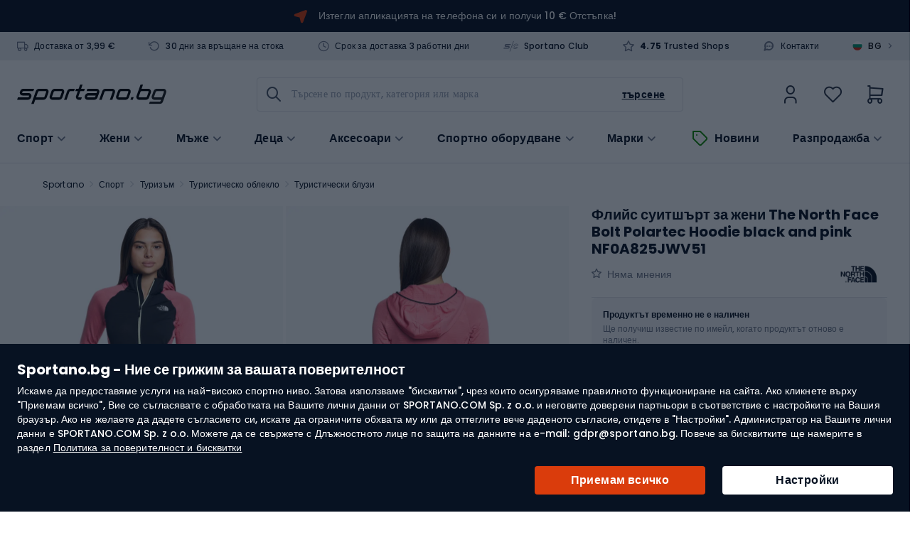

--- FILE ---
content_type: text/html; charset=UTF-8
request_url: https://sportano.bg/p/212562/flijs-suitsh-rt-za-zheni-the-north-face-bolt-polartec-hoodie-black-and-pink-nf0a825jwv51
body_size: 74719
content:
 <!doctype html><html lang="bg"><head prefix="og: http://ogp.me/ns# fb: http://ogp.me/ns/fb# product: http://ogp.me/ns/product#"><link href="https://www.google-analytics.com" rel="preconnect" crossorigin=""/><link href="https://www.google.com" rel="preconnect" crossorigin=""/><link href="https://www.snrcdn.net" rel="preconnect" crossorigin=""/><link href="https://www.googletagmanager.com" rel="preconnect" crossorigin=""/><link href="https://static.hotjar.com" rel="preconnect" crossorigin=""/><link href="https://script.hotjar.com" rel="preconnect" crossorigin=""/><link href="//www.gstatic.com/" rel="dns-prefetch"/> <meta charset="utf-8"/>
<meta name="title" content="Флийс суитшърт за жени The North Face Bolt Polartec Hoodie black and pink NF0A825JWV51 (NF0A825JWV51) - Sportano.bg"/>
<meta name="description" content="Провери Флийс суитшърт за жени The North Face Bolt Polartec Hoodie black and pink NF0A825JWV51 (NF0A825JWV51) на Sportano. Гаранция за високо качество и бърза доставка!"/>
<meta name="robots" content="INDEX,FOLLOW"/>
<meta name="viewport" content="width=device-width, initial-scale=1.0, maximum-scale=1.0, user-scalable=no"/>
<meta name="format-detection" content="telephone=no"/>
<title>Флийс суитшърт за жени The North Face Bolt Polartec Hoodie black and pink NF0A825JWV51 (NF0A825JWV51) - Sportano.bg</title>
<link  rel="stylesheet"  media="all" href="https://sportano.bg/static/version21022711158/frontend/Strix/SCommerceOne/bg_BG/css/styles-m.min.css" />
<link  rel="stylesheet"  media="screen and (min-width: 768px)" href="https://sportano.bg/static/version21022711158/frontend/Strix/SCommerceOne/bg_BG/css/styles-l.min.css" />
<link  rel="icon" type="image/x-icon" href="https://sportano.bg/static/version21022711158/frontend/Strix/SCommerceOne/bg_BG/Magento_Theme/favicon.ico" />
<link rel="preload" as="script" href="https://sportano.bg/static/version21022711158/frontend/Strix/SCommerceOne/bg_BG/requirejs/require.min.js" />

<link rel="preload" as="script" href="https://sportano.bg/static/version21022711158/frontend/Strix/SCommerceOne/bg_BG/requirejs-min-resolver.min.js" />

<link rel="preload" as="script" href="https://sportano.bg/static/version21022711158/frontend/Strix/SCommerceOne/bg_BG/mage/requirejs/mixins.min.js" />

<link rel="preload" as="script" href="https://sportano.bg/static/version21022711158/frontend/Strix/SCommerceOne/bg_BG/requirejs-config.min.js" />

<link rel="preload" as="script" href="https://sportano.bg/static/version21022711158/frontend/Strix/SCommerceOne/bg_BG/Algolia_AlgoliaSearch/internals/common.min.js" />

<link rel="preload" as="script" href="https://sportano.bg/static/version21022711158/frontend/Strix/SCommerceOne/bg_BG/Algolia_AlgoliaSearch/insights.min.js" />

<link rel="preload" as="font" type="font/woff2" crossorigin="anonymous" href="https://sportano.bg/static/version21022711158/frontend/Strix/SCommerceOne/bg_BG/fonts/poppins/Poppins-Regular.woff2" />
<link rel="preload" as="font" type="font/woff2" crossorigin="anonymous" href="https://sportano.bg/static/version21022711158/frontend/Strix/SCommerceOne/bg_BG/fonts/poppins/Poppins-Medium.woff2" />
<link rel="preload" as="font" type="font/woff2" crossorigin="anonymous" href="https://sportano.bg/static/version21022711158/frontend/Strix/SCommerceOne/bg_BG/fonts/poppins/Poppins-SemiBold.woff2" />
<link rel="preload" as="font" type="font/woff2" crossorigin="anonymous" href="https://sportano.bg/static/version21022711158/frontend/Strix/SCommerceOne/bg_BG/fonts/poppins/Poppins-Bold.woff2" />
<link rel="preload" as="font" type="font/woff2" crossorigin="anonymous" href="https://sportano.bg/static/version21022711158/frontend/Strix/SCommerceOne/bg_BG/fonts/icomoon/IcoMoon.woff2" />
<link  rel="apple-touch-icon" sizes="180x180" href="https://sportano.bg/static/version21022711158/frontend/Strix/SCommerceOne/bg_BG/Magento_Theme/apple-touch-icon.png" />
<link  rel="apple-touch-icon" sizes="120x120" href="https://sportano.bg/static/version21022711158/frontend/Strix/SCommerceOne/bg_BG/Magento_Theme/apple-touch-icon-120x120.png" />
<link  rel="canonical" href="https://sportano.bg/p/212562/flijs-suitsh-rt-za-zheni-the-north-face-bolt-polartec-hoodie-black-and-pink-nf0a825jwv51" />
<link  rel="icon" type="image/x-icon" href="https://sportano.bg/media/favicon/websites/5/favicon_2503.svg" />
<link  rel="shortcut icon" type="image/x-icon" href="https://sportano.bg/media/favicon/websites/5/favicon_2503.svg" />
   <script type="application/ld+json" data-footer-js-skip="true">{"@context":"https:\/\/schema.org\/","@type":"Product","sku":"2000053656","name":"\u0424\u043b\u0438\u0439\u0441 \u0441\u0443\u0438\u0442\u0448\u044a\u0440\u0442 \u0437\u0430 \u0436\u0435\u043d\u0438 The North Face Bolt Polartec Hoodie black and pink NF0A825JWV51","description":"\u0424\u043b\u0438\u0439\u0441\u043e\u0432\u0438\u044f\u0442 \u0441\u0443\u0438\u0442\u0448\u044a\u0440\u0442 Bolt Polartec Hoodie \u043d\u0430 North Face \u0441\u044a\u0447\u0435\u0442\u0430\u0432\u0430 \u043a\u043e\u043c\u0444\u043e\u0440\u0442, \u043f\u043e\u043b\u0435\u0437\u043d\u043e\u0441\u0442 \u0438 \u043c\u043e\u0434\u0435\u0440\u0435\u043d \u0434\u0438\u0437\u0430\u0439\u043d, \u043a\u043e\u0435\u0442\u043e \u0433\u043e \u043f\u0440\u0430\u0432\u0438 \u043d\u0435\u0438\u0437\u043c\u0435\u043d\u043d\u0430 \u0447\u0430\u0441\u0442 \u043e\u0442 \u0433\u0430\u0440\u0434\u0435\u0440\u043e\u0431\u0430 \u0432\u0438 \u0437\u0430 \u0440\u0430\u0437\u0445\u043e\u0434\u043a\u0438 \u043d\u0430 \u043e\u0442\u043a\u0440\u0438\u0442\u043e. \u0411\u043b\u0430\u0433\u043e\u0434\u0430\u0440\u0435\u043d\u0438\u0435 \u043d\u0430 \u0434\u0438\u0448\u0430\u043d\u0435\u0442\u043e \u0439 \u0449\u0435 \u0441\u0435 \u0447\u0443\u0432\u0441\u0442\u0432\u0430\u0442\u0435 \u0441\u0432\u0435\u0436\u0438 \u0434\u043e\u0440\u0438 \u043f\u043e \u0432\u0440\u0435\u043c\u0435 \u043d\u0430 \u0443\u0441\u0438\u043b\u0435\u043d\u0430 \u0434\u0435\u0439\u043d\u043e\u0441\u0442, \u0430 \u0435\u043b\u0430\u0441\u0442\u0438\u0447\u043d\u0430\u0442\u0430 \u043c\u0430\u0442\u0435\u0440\u0438\u044f \u043f\u043e\u0437\u0432\u043e\u043b\u044f\u0432\u0430 \u043d\u0435\u043e\u0433\u0440\u0430\u043d\u0438\u0447\u0435\u043d\u0438 \u0434\u0432\u0438\u0436\u0435\u043d\u0438\u044f, \u043a\u043e\u0435\u0442\u043e \u0435 \u043e\u0442 \u043a\u043b\u044e\u0447\u043e\u0432\u043e \u0437\u043d\u0430\u0447\u0435\u043d\u0438\u0435 \u0432 \u043f\u0440\u0435\u0434\u0438\u0437\u0432\u0438\u043a\u0430\u0442\u0435\u043b\u043d\u0438\u044f \u043f\u043b\u0430\u043d\u0438\u043d\u0441\u043a\u0438 \u0442\u0435\u0440\u0435\u043d.\u041c\u043e\u0434\u0435\u043b\u044a\u0442 Polartec\u00ae Bolt \u0435 \u043f\u0440\u0435\u0446\u0438\u0437\u043d\u043e \u043a\u043e\u043d\u0441\u0442\u0440\u0443\u0438\u0440\u0430\u043d, \u0437\u0430 \u0434\u0430 \u043e\u0441\u0438\u0433\u0443\u0440\u0438 \u043d\u0430\u0434\u0435\u0436\u0434\u043d\u0430 \u0437\u0430\u0449\u0438\u0442\u0430 \u043f\u0440\u0438 \u043d\u0438\u0441\u043a\u0438 \u0442\u0435\u043c\u043f\u0435\u0440\u0430\u0442\u0443\u0440\u0438. \u0421\u043f\u0435\u0446\u0438\u0444\u0438\u0447\u043d\u0438\u0442\u0435 \u0432\u043b\u0430\u043a\u043d\u0430 \u043d\u0430 \u0442\u043e\u0437\u0438 \u0441\u0443\u0438\u0442\u0447\u044a\u0440 \u0435\u0444\u0435\u043a\u0442\u0438\u0432\u043d\u043e \u0437\u0430\u0434\u044a\u0440\u0436\u0430\u0442 \u0442\u043e\u043f\u043b\u0438\u043d\u0430\u0442\u0430, \u043a\u0430\u0442\u043e \u0441\u044a\u0449\u0435\u0432\u0440\u0435\u043c\u0435\u043d\u043d\u043e \u043e\u0441\u0442\u0430\u0432\u0430\u0442 \u043d\u0435\u0432\u0435\u0440\u043e\u044f\u0442\u043d\u043e \u043b\u0435\u043a\u0438 \u0438 \u0432\u044a\u0437\u0434\u0443\u0445\u043e\u043f\u0440\u043e\u043f\u0443\u0441\u043a\u043b\u0438\u0432\u0438. \u041e\u0441\u0432\u0435\u043d \u0442\u043e\u0432\u0430 \u0441\u043f\u043e\u0441\u043e\u0431\u043d\u043e\u0441\u0442\u0442\u0430 \u045d \u0434\u0430 \u0441\u044a\u0445\u043d\u0435 \u0431\u044a\u0440\u0437\u043e \u0435 \u0433\u043e\u043b\u044f\u043c\u043e \u043f\u0440\u0435\u0434\u0438\u043c\u0441\u0442\u0432\u043e \u043f\u043e \u0432\u0440\u0435\u043c\u0435 \u043d\u0430 \u0434\u0438\u043d\u0430\u043c\u0438\u0447\u043d\u0438 \u0434\u0435\u0439\u043d\u043e\u0441\u0442\u0438 \u043d\u0430 \u043e\u0442\u043a\u0440\u0438\u0442\u043e.","brand":{"@type":"Brand","name":"THE NORTH FACE"},"image":["https:\/\/sportano.bg\/img\/986c30c27a3d26a3ee16c136f92f4ff5\/1\/9\/196013637897_1-jpg\/flijs-suitsh-rt-za-zheni-the-north-face-bolt-polartec-hoodie-black-and-pink-nf0a825jwv51-0.jpg"],"offers":[{"@type":"Offer","url":"https:\/\/sportano.bg\/p\/212562\/flijs-suitsh-rt-za-zheni-the-north-face-bolt-polartec-hoodie-black-and-pink-nf0a825jwv51","priceCurrency":"EUR","price":61.99,"availability":"https:\/\/schema.org\/OutOfStock","sku":"196013638061","shippingDetails":{"@type":"OfferShippingDetails","shippingRate":{"@type":"MonetaryAmount","value":0,"currency":"EUR"}}},{"@type":"Offer","url":"https:\/\/sportano.bg\/p\/212562\/flijs-suitsh-rt-za-zheni-the-north-face-bolt-polartec-hoodie-black-and-pink-nf0a825jwv51","priceCurrency":"EUR","price":61.99,"availability":"https:\/\/schema.org\/OutOfStock","sku":"196013637897","shippingDetails":{"@type":"OfferShippingDetails","shippingRate":{"@type":"MonetaryAmount","value":0,"currency":"EUR"}}},{"@type":"Offer","url":"https:\/\/sportano.bg\/p\/212562\/flijs-suitsh-rt-za-zheni-the-north-face-bolt-polartec-hoodie-black-and-pink-nf0a825jwv51","priceCurrency":"EUR","price":61.99,"availability":"https:\/\/schema.org\/OutOfStock","sku":"196013637798","shippingDetails":{"@type":"OfferShippingDetails","shippingRate":{"@type":"MonetaryAmount","value":0,"currency":"EUR"}}},{"@type":"Offer","url":"https:\/\/sportano.bg\/p\/212562\/flijs-suitsh-rt-za-zheni-the-north-face-bolt-polartec-hoodie-black-and-pink-nf0a825jwv51","priceCurrency":"EUR","price":61.99,"availability":"https:\/\/schema.org\/OutOfStock","sku":"196013637996","shippingDetails":{"@type":"OfferShippingDetails","shippingRate":{"@type":"MonetaryAmount","value":0,"currency":"EUR"}}}],"review":[],"hasMerchantReturnPolicy":{"@type":"MerchantReturnPolicy","applicableCountry":"BG","returnPolicyCategory":"https:\/\/schema.org\/MerchantReturnFiniteReturnWindow","merchantReturnDays":30,"returnMethod":"https:\/\/schema.org\/ReturnByMail","returnFees":"https:\/\/schema.org\/ReturnShippingFees"}}</script> <!-- Google Tag Manager -->

<!-- End Google Tag Manager -->

<!-- Google Tag Manager -->

<!-- End Google Tag Manager -->  <link rel="alternate" hreflang="pl-PL" href="https://sportano.pl/p/212562/bluza-damska-the-north-face-bolt-polartec-hoodie-cosmo-pink-black" /> <link rel="alternate" hreflang="ro-RO" href="https://sportano.ro/p/212562/hanorac-fleece-pentru-femei-the-north-face-bolt-polartec-hoodie-negru-i-roz-nf0a825jwvv51" /> <link rel="alternate" hreflang="cs-CZ" href="https://sportano.cz/p/212562/damska-fleecova-mikina-the-north-face-bolt-polartec-hoodie-black-and-pink-nf0a825jwv51" /> <link rel="alternate" hreflang="hu-HU" href="https://sportano.hu/p/212562/noi-fleece-pulover-the-north-face-bolt-polartec-hoodie-fekete-es-rozsaszin-nf0a825jwv51" /> <link rel="alternate" hreflang="bg-BG" href="https://sportano.bg/p/212562/flijs-suitsh-rt-za-zheni-the-north-face-bolt-polartec-hoodie-black-and-pink-nf0a825jwv51" /> <link rel="alternate" hreflang="de-DE" href="https://sportano.de/p/212562/damen-fleece-sweatshirt-the-north-face-bolt-polartec-hoodie-schwarz-und-rosa-nf0a825jwv51" /> <link rel="alternate" hreflang="sk-SK" href="https://sportano.sk/p/212562/damska-fleecova-mikina-the-north-face-bolt-polartec-hoodie-black-and-pink-nf0a825jwv51" /> <link rel="alternate" hreflang="en-GB" href="https://sportano.com/p/212562/women-s-fleece-sweatshirt-the-north-face-bolt-polartec-hoodie-black-and-pink-nf0a825jwv51" /> <link rel="alternate" hreflang="lt-LT" href="https://sportano.lt/p/212562/moteriski-vilnoniai-dzemperiai-the-north-face-bolt-polartec-hoodie-black-and-pink-nf0a825jwv51" /> <link rel="alternate" hreflang="it-IT" href="https://sportano.it/p/212562/felpa-da-trekking-da-donna-the-north-face-bolt-polartec-hoodie-rosa-cosmo-nero" />  <link rel="alternate" hreflang="x-default" href="https://sportano.com/p/212562/women-s-fleece-sweatshirt-the-north-face-bolt-polartec-hoodie-black-and-pink-nf0a825jwv51" /><link rel="manifest" href="/manifest.json"> <style> picture:has(img[loading="lazy"]), figure:has(img[loading="lazy"]) { display: inline-block; position: relative; &::after { position: absolute; left: 0; top: 0; right: 0; bottom: 0; content: ''; background: #eee; background: linear-gradient(110deg, #ececec 8%, #f5f5f5 18%, #ececec 33%); background-size: 300% 100%; animation: 1.5s shine linear infinite; border-radius: inherit; } } picture:has(img.image-loaded), figure:has(img.image-loaded) { &::after { display: none; } } @keyframes shine { to { background-position-x: -300%; } }</style> <meta property="og:type" content="product" /><meta property="og:title" content="&#x0424;&#x043B;&#x0438;&#x0439;&#x0441;&#x20;&#x0441;&#x0443;&#x0438;&#x0442;&#x0448;&#x044A;&#x0440;&#x0442;&#x20;&#x0437;&#x0430;&#x20;&#x0436;&#x0435;&#x043D;&#x0438;&#x20;The&#x20;North&#x20;Face&#x20;Bolt&#x20;Polartec&#x20;Hoodie&#x20;black&#x20;and&#x20;pink&#x20;NF0A825JWV51" /><meta property="og:image" content="https://sportano.bg/img/986c30c27a3d26a3ee16c136f92f4ff5/1/9/196013637897_1-jpg/flijs-suitsh-rt-za-zheni-the-north-face-bolt-polartec-hoodie-black-and-pink-nf0a825jwv51-0.jpg" /><meta property="og:description" content="" /><meta property="og:url" content="https://sportano.bg/p/212562/flijs-suitsh-rt-za-zheni-the-north-face-bolt-polartec-hoodie-black-and-pink-nf0a825jwv51" /> <meta property="product:price:amount" content="0"/> <meta property="product:price:currency" content="EUR"/>   <link rel="preload" href="https://sportano.bg/img/b52b588476b8def9e5d485faf958f16f/1/9/196013637897_1-jpg/flijs-suitsh-rt-za-zheni-the-north-face-bolt-polartec-hoodie-black-and-pink-nf0a825jwv51-901714.jpg" imagesrcset="https://sportano.bg/img/b52b588476b8def9e5d485faf958f16f/1/9/196013637897_1-jpg/flijs-suitsh-rt-za-zheni-the-north-face-bolt-polartec-hoodie-black-and-pink-nf0a825jwv51-901714.jpg 1x, https://sportano.bg/img/986c30c27a3d26a3ee16c136f92f4ff5/1/9/196013637897_1-jpg/flijs-suitsh-rt-za-zheni-the-north-face-bolt-polartec-hoodie-black-and-pink-nf0a825jwv51-901714.jpg 2x" as="image">   <meta property="product:retailer_part_no" content="2000053656">   <meta property="product:category" content="Sporty górskie/Odzież sporty górskie/Odzież sporty górskie bluza"> </head><body data-container="body" data-mage-init='{"loaderAjax": {}, "loader": { "icon": "https://sportano.bg/static/version21022711158/frontend/Strix/SCommerceOne/bg_BG/images/loader-2.gif"}}' id="html-body" class="page-product-configurable catalog-product-view product-flijs-suitsh-rt-za-zheni-the-north-face-bolt-polartec-hoodie-black-and-pink-nf0a825jwv51 page-layout-1column">              <noscript><div class="message global noscript"><div class="content"><p><strong>JavaScript seems to be disabled in your browser.</strong> <span> For the best experience on our site, be sure to turn on Javascript in your browser.</span></p></div></div></noscript>  <ul class="slide__account"><li class="nav item"><a href="https://sportano.bg/customer/address/">Адресна книга</a></li><li class="nav item"><a href="https://sportano.bg/review/customer/">Моите отзиви за продукти</a></li><li class="nav item"><a href="https://sportano.bg/newsletter/manage/">Newsletter Subscriptions</a></li> </ul>       <!-- Google Tag Manager (noscript) -->
<noscript><iframe src="https://www.googletagmanager.com/ns.html?id=GTM-T6FZV2R"
height="0" width="0" style="display:none;visibility:hidden"></iframe></noscript>
<!-- End Google Tag Manager (noscript) -->

<!-- Google Tag Manager (noscript) -->
<noscript><iframe src="https://msr.sportano.bg/ns.html?id=GTM-NPGJT784"
height="0" width="0" style="display:none;visibility:hidden"></iframe></noscript>
<!-- End Google Tag Manager (noscript) --> <script type="text/javascript" data-footer-js-skip="true">
    (() => {
        const event = {"page_type":"Karta produktu","product_category":"Sporty g\u00f3rskie \/ Odzie\u017c sporty g\u00f3rskie \/ Odzie\u017c sporty g\u00f3rskie bluza","breadcrumbs":"Sport \/ Turystyka \/ Odzie\u017c turystyczna i trekkingowa \/ Bluzy trekkingowe","breadcrumbs_local":"\u0421\u043f\u043e\u0440\u0442 \/ \u0422\u0443\u0440\u0438\u0437\u044a\u043c \/ \u0422\u0443\u0440\u0438\u0441\u0442\u0438\u0447\u0435\u0441\u043a\u043e \u043e\u0431\u043b\u0435\u043a\u043b\u043e \/ \u0422\u0443\u0440\u0438\u0441\u0442\u0438\u0447\u0435\u0441\u043a\u0438 \u0431\u043b\u0443\u0437\u0438","current_store":"Sportano.bg","shipping_country":"BG"};
        const mageStorage = JSON.parse(localStorage.getItem('mage-cache-storage'));
        const customer = mageStorage.customer;

        if (customer && customer.user_id) {
            event.user_login_state = 'logged-in';
            event.user_id = customer.user_id;
            event.user_hashed_email = customer.email_hash;
        } else {
            event.user_login_state = 'not-logged-in';
        }

        window.dataLayer = window.dataLayer || [];
        window.dataLayer.push(event);
    })();</script> <div class="global-cookie"><div class="global-cookie__description"><p class="global-cookie__title">Sportano.bg - Ние се грижим за вашата поверителност</p><p>Искаме да предоставяме услуги на най-високо спортно ниво. Затова използваме "бисквитки", чрез които осигуряваме правилното функциониране на сайта. Ако кликнете върху "Приемам всичко", Вие се съгласявате с обработката на Вашите лични данни от SPORTANO.COM Sp. z o.o. и неговите доверени партньори в съответствие с настройките на Вашия браузър. Ако не желаете да дадете съгласието си, искате да ограничите обхвата му или да оттеглите вече даденото съгласие, отидете в "Настройки". Администратор на Вашите лични данни е SPORTANO.COM Sp. z o.o. Можете да се свържете с Длъжностното лице по защита на данните на е-mail: gdpr@sportano.bg. Повече за бисквитките ще намерите в раздел <a href="/politika-za-poveritelnost-i-biskvitki-na-internet-magazina">Политика за поверителност и бисквитки</a></p></div><div class="global-cookie__actions"><button type="button" class="button button--regular button__primary button--submit">Приемам всичко</button> <button type="button" class="button button--regular button__primary button--preferences">Настройки</button></div></div><div class="global-cookie-preferences"><div class="global-cookie-preferences__title"><i class="icon-arrow-left--after js-preferences-close"></i> <span>Настройки</span></div><div class="global-cookie-preferences__description-wrapper"><div class="global-cookie-preferences__description">Когато посещавате дадена страница или използвате приложение, е възможно да се събира или съхранява информация (например чрез браузъра Ви). Тъй като искаме да оставим на Вас решението как да използвате нашите услуги, можете сами да контролирате използването на определени видове бисквитки или подобни технологии. Щракнете върху заглавията на отделните категории, за да научите повече и да промените настройките си. Ако отхвърлите определени бисквитки, това може да доведе до показване на съдържание, което в по-малка степен отговаря на нуждите Ви или до недостъпност на някои функции на страницата. </div><div class="global-cookie-preferences__description__actions"><span class="toggle"><i class="icon-plus--after"></i> <i class="icon-minus--after"></i> <span class="expand">Подробна информация</span> <span class="collapse">Описание</span></span> <a href="https&#x3A;&#x2F;&#x2F;sportano.bg&#x2F;politika-za-poveritelnost-i-biskvitki-na-internet-magazina" target="_blank">Повече информация</a></div></div><div class="global-cookie-preferences__accordion" id="accordion"></div><div class="global-cookie-preferences__actions"><button type="button" class="button button--regular button__secondary button--confirm">Потвърди избора си</button> <button type="button" class="button button--regular button__primary button--accept-all">Приемам всичко</button></div><div class="global-cookie-details"><div class="global-cookie-details__title"><i class="icon-arrow-left--after js-details-back"></i> <span></span></div><div class="global-cookie-details__accordion" id="accordion_details"></div><div class="global-cookie-details__actions"><button type="button" class="button button--regular button__primary button--return">Върни се в Настройки</button></div></div></div><div class="page-wrapper"><div class="top-advertise-bar__outer" data-content-type="html" data-appearance="default" data-element="main" data-decoded="true"><div class="top-advertise-bar">
    <div class="top-advertise-bar__inner">
        <a href="#" data-universal-scroll-target=".block-newsletter">
            <picture>
                <img fetchpriority="low" src="https://sportano.bg/static/version21022711158/frontend/Strix/SCommerceOne/bg_BG/images/n_vector.svg" width="19" height="19" />
            </picture>
<!--
            <span>Абонирай се за информационния бюлетин и вземи 10 € отстъпка!</span>
-->
            <span><a href="https://sportano.bg/mobilno-prilozhenie" target="_blank">Изтегли апликацията на телефона си и получи 10 € Отстъпка!</a></span>

        </a>
    </div>
</div></div> <div class="mobile-top-bar" data-mage-init='{"mobileTopBar": {}, "slidePanel" : {"launcherButton": ".user-account", "slidePanelElement": ".dropdown-widget__list"}}'><a class="mobile-top-bar__logo" href="https://sportano.bg/" aria-label="store logo"><img class="mobile-top-bar__logo-image" src="https://sportano.bg/media/logo/websites/5/logo.svg" /></a> <span class="mobile-top-bar__column user-account"><i class="tabler-icon-user"></i></span> <span class="mobile-top-bar__column wishlist"><a href="https://sportano.bg/wishlist/"><i class="tabler-icon-heart"></i></a></span> <a class="mobile-top-bar__column minicart action showcart" data-href="https://sportano.bg/checkout/cart/" data-bind="scope: 'minicart_content'"><i class="tabler-icon-shopping-cart"></i> <!-- ko if: getCartParam('summary_count') > 0 --><span class="counter"><!-- ko text: getCartParam('summary_count') --><!-- /ko --></span> <!-- /ko --></a> <div class="mobile-top-bar__bottom"><span class="mobile-top-bar__column mobile-top-bar__menu js-btn-catalog"><i class="tabler-icon-menu-deep"></i></span> <div class="mobile-top-bar__wrapper"><input id="autocomplete-mobile-input" class="autocomplete-input js-btn-search action search" type="text" placeholder="Търсене по продукт, категория или марка" /><button class="autocomplete-button autocomplete-button--icon button tabler-icon-search action search"></button></div></div></div><header class="header"><div class="header__panel"><div class="container header__panel-content">  <div class="header__panel-content--left">  <div class="benefits-header" data-mage-init='{"tooltips": { "type": "hover" }}'><div class="ignore-pagebuilder-wrapper" data-content-type="html" data-appearance="default" data-element="main" data-decoded="true"><ul class="benefits-header__list">
    <li class="benefits-header__item tooltip-box" data-target="free-delivery">
        <i class="benefits-header__icon icon-truck--before"></i>
        <a href="/dostavka">Доставка от 3,99 €</a>
    </li>
    <li class="benefits-header__item tooltip-box" data-target="return-period">
        <i class="benefits-header__icon icon-rotate-ccw--before"></i>
        <a href="/return">30 дни за връщане на стока</a>
    </li>
    <li class="benefits-header__item tooltip-box" data-target="delivery-time">
        <i class="benefits-header__icon icon-clock--before"></i>
        <a href="/dostavka">Срок за доставка 3 работни дни</a>
    </li>
    <li class="benefits-header__item">
        <i class="benefits-header__icon icon-sportano-club"></i>
        <a title="sportano-club" href="/sportano-club">Sportano Club</a>
    </li>
    <li class="benefits-header__item">
        <i class="benefits-header__icon icon-star--before"></i>
        <a href="https://www.trustedshops.eu/buyerrating/info_X8C6FCB2178950CF7754AC8C12878206C.html" target="_blank"><span><strong>4.75</strong> Trusted Shops</span></a>
    </li>
</ul></div>  <div class="ignore-pagebuilder-wrapper" data-content-type="html" data-appearance="default" data-element="main" data-decoded="true"><div class="benefits-header__tooltip tooltip d-none" data-source="free-delivery">
    <a href="/dostavka" target="_blank">Повече за цената на доставка</a>
</div>
<div class="benefits-header__tooltip tooltip d-none" data-source="return-period">
    <b>Възможност за връщане в рамките на 30 дни от датата на получаване на поръчката.</b>
    <a href="/return" target="_blank">Инструкции за връщане на стока</a>
</div>
<div class="benefits-header__tooltip tooltip d-none" data-source="delivery-time">
    <p>Повечето продукти се доставят <b>в рамките на 3 работни дни</b> след изпращане на поръчката от нашия склад в Полша.</p>
    <p>Срокът за доставка може да варира в зависимост от наличността на продукта и начина на доставка.</p>
    <a href="/dostavka" target="_blank">Повече за сроковете на доставка</a>
</div></div> </div><ul class="header__links links"><div class="ignore-pagebuilder-wrapper" data-content-type="html" data-appearance="default" data-element="main" data-decoded="true"><li class="benefits-header__item"><i class="benefits-header__icon icon-message-circle-2--before"></i><a title="Контакти" href="/contact">Контакти</a></li></div> <div class="header__language-switcher language-switcher" data-mage-init='{"slidePanel" : {"launcherButton": ".language-switcher", "slidePanelElement": ".language-switcher__sidebar"}}'><span class="language-switcher__icon"><img src="https://sportano.bg/static/version21022711158/frontend/Strix/SCommerceOne/bg_BG/images/lang_bg_.svg" alt="bg"/></span> <span class="language-switcher__code">BG</span> <span class="language-switcher__arrow">></span></div></ul></div></div></div><div class="header__content header__container container"><div class="header__left"> <a class="header__logo" href="https://sportano.bg/" aria-label="store logo"><img class="header__logo-image" src="https://sportano.bg/media/logo/websites/5/logo.svg" alt="" width="170" height="34" /></a></div><div class="header__center"><span data-action="toggle-nav" class="action nav-toggle"><span>Nav switch</span></span> <div class="button-search"><label class="button-search__label" for="search" data-role="minisearch-label"><span>Търсене</span></label></div> <div id="autocomplete" class="autocomplete algolia-search-input" data-bind="scope: 'autocomplete'"><div class="mirror-nav-actions"><i class="mirror-nav-actions__close icon-x--after" id="js-mirror-nav-close"></i> <i class="mirror-nav-actions__prev tabler-icon-arrow-left js-cancel" id="js-mirror-nav-back"></i></div><form class="autocomplete-form" autocomplete="off" data-bind="submit: submitEvent"><div class="autocomplete-wrapper"><div class="autocomplete-field"><button class="autocomplete-button autocomplete-button--icon button tabler-icon-search action search"><span>Търсене</span></button> <input id="autocomplete-input" class="autocomplete-input input-text" type="text" placeholder="Търсене по продукт, категория или марка" data-bind="textInput: currentQueryString, event: { 'input': changeQueryEvent, blur: handleInputBlur, focus: handleInputFocus }, click: handleInputClick, css: {'has-clear-button' : clearButtonIsVisible() }" enterkeyhint="search" /><div class="autocomplete__actions"><span class="input-clear js-input-clear d-none tabler-icon-circle-x" data-bind=" click: hadnleClearInput, css: {'d-none': !clearButtonIsVisible()} " ></span> <button class="autocomplete-button autocomplete-button--text button" data-bind="click: submitEvent" ><span>Търсене</span></button></div><button class="autocomplete-button autocomplete-button--cancel js-cancel btn-cancel btn--tiny" type="reset" >Анулиране</button> <div class="search-start__wrapper d-none"><div class="search-start"><i class="search-start__img"></i> <p class="search-start__label">Въведете фразата за търсене, за да видите подсказките.</p></div></div></div><!-- ko template: getTemplate() --><!-- /ko --></div></form></div></div><div class="header__right"> <li class="authorization-link user-account"><span role="link" class="authorization-link__trigger" data-mage-init='{"slidePanel" : {"launcherButton": ".user-account", "slidePanelElement": ".dropdown-widget__list"}}' data-trigger-keypress-button="true" title="Моят профил" ><i class="tabler-icon-user-thin"></i></span>  <div class="dropdown-widget__list slide-panel-element" data-target="dropdown"><div class="slide-panel-element__header"><i class="slide-panel-element__close icon-x--before"></i> <p class="slide-panel-element__heading">Моят профил</p></div><div id="dropdownCustomerContent" data-mage-init='{ "Magento_Customer/js/dropdown-customer-content": { "isSportanoClubEnabled": true, "sportanoClubImage": "https://sportano.bg/static/version21022711158/frontend/Strix/SCommerceOne/bg_BG/images/club/sportano-club.svg" } }'></div><div style="display: none"><div id="social_login_aside" class="social-login-aside"></div></div> <div class="dropdown-widget__list-item"><ul class="c-club-icons-list c-club-icons-list--light"><li class="c-club-icons-list__title">Предимства на клиентския профил:</li> <li class="c-club-icons-list__item"><i class="c-club-icons-list__icon icon-clock--before"></i>Бърза поръчка</li> <li class="c-club-icons-list__item"><i class="c-club-icons-list__icon icon-heart--before"></i>Запази любимите си продукти</li> <li class="c-club-icons-list__item"><i class="c-club-icons-list__icon icon-shopping-bag--before"></i>Моите поръчки</li> <li class="c-club-icons-list__item"><i class="c-club-icons-list__icon icon-rotate-ccw--before"></i>Върни продукт</li> <li class="c-club-icons-list__item"><i class="c-club-icons-list__icon icon-package--before"></i>Проследяване на пратка</li></ul></div></div></li> <li class="link wishlist" data-bind="scope: 'wishlist'"><a href="https://sportano.bg/wishlist/"><div class="wishlist__inner"><i class="tabler-icon-heart-thin"></i> <!-- ko if: wishlist().counter --><span class="wishlist__counter--active"></span> <span data-bind="text: counterOnlyNumber(wishlist().counter)" class="counter qty wishlist__brackets"></span> <!-- /ko --></div></a></li>  <div data-block="minicart" class="minicart__wrapper"><a class="action showcart" data-action="toggle-minicart" data-href="https://sportano.bg/checkout/cart/" data-bind="scope: 'minicart_content'"><span class="minicart__icon icons-system icons-system--minicart-head" data-bind="css: { empty: !!getCartParam('summary_count') == false }, blockLoader: isLoading"></span> <div class="minicart__content"><div class="minicart__content-price"><i class="tabler-icon-shopping-cart-thin"></i> <!-- ko if: getCartParam('summary_count') > 0 --><span class="counter qty empty" data-bind="css: { empty: !!getCartParam('summary_count') == false }, blockLoader: isLoading"><span class="counter__number"><!-- ko text: getCartParam('summary_count') --><!-- /ko --></span></span> <!-- /ko --></div></div></a>  <div class="block block-minicart block--minicart minicart-panel-element" id="minicart-content-wrapper" data-bind="scope: 'minicart_content'"><!-- ko template: getTemplate() --><!-- /ko --></div> </div></div>  <nav class="navigation nav-sections nav" data-action="navigation" id="menuApp" aria-label="Main" data-mage-init='{"menu": { "jsonMenu": 0 }}'><ul class="navigation__list"> <li id="sports-menu" class="sports-menu category-item" data-bind="scope: 'sports-menu'" ><span id="sports-menu-element" class="sports-menu__title sports-menu__title--desktop icon-chevron-down--after">Спорт</span> <!-- ko if: isComponentLoaded --><!-- ko template: getTemplate() --><!-- /ko --><!-- /ko --></li>       <li class="itm-87 category-item navigation--level-top"><a href="https://sportano.bg/zheni" data-parent="Жени"  class="icon-chevron-down--after js-button-s-level" ><figure class="navigation__picture link-icon"><img loading="lazy" class="navigation__img" src="https://sportano.bg/media/strix/menu/item/kobiety_1_2023-06-27 22:54:17.png" alt="Жени" /></figure><span class="nav__title">Жени</span></a>     <div class="navigation__container navigation--wrapper__level-three"><span class="navigation__close js-close icon-x--after d-none"></span>     <div class="navigation__row  navigation__row--level-three">    <ul class="navigation__column navigation-title column--actions">     <li class="itm-87  category-item"><a href="https://sportano.bg/zheni" data-parent="Жени"  class="icon-chevron-right--after" ><figure class="navigation__picture link-icon"><img class="navigation__img" loading="lazy" src="https://sportano.bg/media/strix/menu/item/kobiety_2023-06-27 22:55:27.png" alt="Жени" /></figure><span class="nav__title">Жени</span></a> <span class="nav__extra-text">Виж всички продукти</span> </li>  </ul>    <ul class="navigation__column  navigation--level-four navigation--level-four__column">    <div class="navigation__container "><span class="navigation__close js-close icon-x--after d-none"></span>      <li class="itm-88 navigation__thumbnail subtitle category-item"><a href="https://sportano.bg/zheni/damsko-obleklo" data-parent="Дамско облекло"  ><figure class="navigation__picture link-icon"><img loading="lazy" class="navigation__img" src="https://sportano.bg/media/strix/menu/item/odziez_damska_2024-03-06 07:48:23.png" alt="Дамско облекло" /></figure><span class="nav__title">Дамско облекло</span></a> </li>    <div class="navigation__container "><span class="navigation__close js-close icon-x--after d-none"></span>      <li  class="itm-27265  category-item"> <a href="https://sportano.bg/damsko-nepromokaemo-obleklo"  data-parent="Дамскo непромокаемо облеклo"><div>Дамскo непромокаемо облеклo</div></a>  </li>     <li  class="itm-51807  category-item"> <a href="https://sportano.bg/damski-banski-i-pluvni-kostjumi"  data-parent="Дамски бански и плувни костюми"><div>Дамски бански и плувни костюми</div></a>  </li>     <li  class="itm-51793  category-item"> <a href="https://sportano.bg/damski-bluzi-v-lneni-puloveri-i-puloveri"  data-parent="Дамски блузи, вълнени пуловери и пуловери"><div>Дамски блузи, вълнени пуловери и пуловери</div></a>  </li>     <li  class="itm-5590  category-item"> <a href="https://sportano.bg/damski-gascherizoni"  data-parent="Дамски гащеризони"><div>Дамски гащеризони</div></a>  </li>     <li  class="itm-27952  category-item"> <a href="https://sportano.bg/damski-drehi-ot-merinosova-v-lna"  data-parent="Дамски дрехи от мериносова вълна"><div>Дамски дрехи от мериносова вълна</div></a>  </li>     <li  class="itm-179  category-item"> <a href="https://sportano.bg/damski-klinove"  data-parent="Дамски клинове"><div>Дамски клинове</div></a>  </li>     <li  class="itm-175  category-item"> <a href="https://sportano.bg/damski-k-si-pantaloni"  data-parent="Дамски къси панталони"><div>Дамски къси панталони</div></a>  </li>     <li  class="itm-174  category-item"> <a href="https://sportano.bg/damski-pantaloni"  data-parent="Дамски панталони"><div>Дамски панталони</div></a>  </li>     <li  class="itm-5595  category-item"> <a href="https://sportano.bg/damski-rizi"  data-parent="Дамски ризи"><div>Дамски ризи</div></a>  </li>     <li  class="itm-5586  category-item"> <a href="https://sportano.bg/damski-sportni-ekipi"  data-parent="Дамски спортни екипи"><div>Дамски спортни екипи</div></a>  </li>     <li  class="itm-51813  category-item"> <a href="https://sportano.bg/damski-teniski-potnici-i-topove"  data-parent="Дамски тениски, потници и топове"><div>Дамски тениски, потници и топове</div></a>  </li>     <li  class="itm-51798  category-item"> <a href="https://sportano.bg/damski-jaketa-palta-i-eleci"  data-parent="Дамски якета, палта и елеци"><div>Дамски якета, палта и елеци</div></a>  </li>     <li  class="itm-51837  category-item"> <a href="https://sportano.bg/damski-teniski-potnici-i-topove/damski-teniski-i-topove-s-uv-filt-r"  data-parent="Дамски тениски и топове с UV филтър"><div>Дамски тениски и топове с UV филтър</div></a>  </li>     <li  class="itm-30394  category-item"> <a href="https://sportano.bg/damsko-obleklo-za-prehodi"  data-parent="Дамско облекло за преходи"><div>Дамско облекло за преходи</div></a>  </li>     <li  class="itm-30392  category-item"> <a href="https://sportano.bg/damsko-obleklo-za-trenirovki"  data-parent="Дамско облекло за тренировки"><div>Дамско облекло за тренировки</div></a>  </li>     <li  class="itm-51794  category-item"> <a href="https://sportano.bg/damsko-sportno-bel-o"  data-parent="Дамско спортно бельо"><div>Дамско спортно бельо</div></a>  </li>     <li  class="itm-27259  category-item"> <a href="https://sportano.bg/damsko-termoaktivno-obleklo"  data-parent="Дамско термоактивно облекло"><div>Дамско термоактивно облекло</div></a>  </li>     <li  class="itm-88 hide-show-more category-item"> <a href="https://sportano.bg/zheni/damsko-obleklo"  data-parent="<b>Вижте повече...</b>"><div><b>Вижте повече...</b></div></a>  </li>     <li class="itm-88 navigation__link d-none category-item"><a href="https://sportano.bg/zheni/damsko-obleklo" data-parent="Виж всички продукти"  class="icon-chevron-right--after" ><figure class="navigation__picture link-icon"><img class="navigation__img" loading="lazy" src="" alt="Виж всички продукти" /></figure><span class="nav__title">Виж всички продукти</span></a> <span class="nav__extra-text">Дамско облекло</span> </li>   <div data-content-type="html" data-appearance="default" data-element="main" data-decoded="true"><div class="navigation__aside">
   <p>Марки</p>
   <div class="navigation__aside-brands">
	  <a class="navigation__aside-brands-link" href="
         https://sportano.bg/marki/the-north-face">
      <img loading="lazy" alt="The North Face" src="
         https://sportano.bg/media/wysiwyg/brand_logo/the-north-face.png">
      <span>The North Face</span>
      </a>
	  
   <a class="navigation__aside-brands-link" href="
         https://sportano.bg/marki/hoka">
      <img loading="lazy" alt="HOKA" src="
         https://sportano.bg/media/wysiwyg/brand_logo/hoka-one-one.webp">
      <span>HOKA</span>
      </a>   

      <a class="navigation__aside-brands-link" href="
         https://sportano.bg/marki/salomon">
      <img loading="lazy" alt="Salomon" src="
         https://sportano.bg/media/wysiwyg/brand_logo/salomon.png">
      <span>Salomon</span>
      </a>
   
   <a class="navigation__aside-brands-link" href="
         https://sportano.bg/marki/helly-hansen">
      <img loading="lazy" alt="Helly Hansen" src="
         https://sportano.bg/media/wysiwyg/brand_logo/helly-hansen.png">
      <span>Helly Hansen</span>
      </a>  
   
   <a class="navigation__aside-brands-link" href="
         https://sportano.bg/marki/shock-absorber">
      <img loading="lazy" alt="Shock Absorber" src="
         https://sportano.bg/media/wysiwyg/brand_logo/shock-absorber.png">
      <span>Shock Absorber</span>
      </a>  


  <a class="navigation__aside-brands-link" href="
         https://sportano.bg/marki/splash-about">
      <img loading="lazy" alt="Splash About" src="
         https://sportano.bg/media/wysiwyg/brand_logo/splash-about.png">
      <span>Splash About</span>
      </a>
   
   <a class="navigation__aside-brands-link" href="
         https://sportano.bg/marki/carpatree">
      <img loading="lazy" alt="Carpatree" src="
         https://sportano.bg/media/wysiwyg/brand_logo/carpatree.webp">
      <span>Carpatree</span>
      </a>  

      <a class="navigation__aside-brands-link" href="
         https://sportano.bg/marki/aquastic">
      <img loading="lazy" alt="AQUASTIC" src="
         https://sportano.bg/media/wysiwyg/brand_logo/4/aquastic1.webp">
      <span>AQUASTIC</span>
      </a>

      <a class="navigation__aside-brands-link" href="
         https://sportano.bg/marki/joma">
      <img loading="lazy" alt="Joma" src="
         https://sportano.bg/media/wysiwyg/brand_logo/joma.webp">
      <span>Joma</span>
      </a>

      <a class="navigation__aside-brands-link" href="
         https://sportano.bg/marki/hummel">
      <img loading="lazy" alt="Hummel" src="
         https://sportano.bg/media/wysiwyg/brand_logo/hummel.webp">
      <span>Hummel</span>
      </a>
      </div>


  
</div></div></div>   </div>  </ul>    <ul class="navigation__column navigation--level-four navigation--level-four__column ">    <div class="navigation__container "><span class="navigation__close js-close icon-x--after d-none"></span>      <li class="itm-92 navigation__thumbnail subtitle category-item"><a href="https://sportano.bg/zheni/damski-obuvki" data-parent="Дамски обувки"  ><figure class="navigation__picture link-icon"><img loading="lazy" class="navigation__img" src="https://sportano.bg/media/strix/menu/item/k_buty_1_2024-09-27 12:55:42.png" alt="Дамски обувки" /></figure><span class="nav__title">Дамски обувки</span></a> </li>    <div class="navigation__container "><span class="navigation__close js-close icon-x--after d-none"></span>      <li  class="itm-27965  category-item"> <a href="https://sportano.bg/damski-zimni-obuvki-i-botushi-za-snjag"  data-parent="Дамски зимни обувки и ботуши за сняг"><div>Дамски зимни обувки и ботуши за сняг</div></a>  </li>     <li  class="itm-51998  category-item"> <a href="https://sportano.bg/damski-kecove"  data-parent="Дамски кецове"><div>Дамски кецове</div></a>  </li>     <li  class="itm-51850  category-item"> <a href="https://sportano.bg/damski-botushi-za-turiz-m-i-prehodi"  data-parent="Дамски ботуши за туризъм и преходи"><div>Дамски ботуши за туризъм и преходи</div></a>  </li>     <li  class="itm-27262  category-item"> <a href="https://sportano.bg/damski-sportni-obuvki"  data-parent="Дамски спортни обувки"><div>Дамски спортни обувки</div></a>  </li>     <li  class="itm-5576  category-item"> <a href="https://sportano.bg/damski-gumenki"  data-parent="Дамски гуменки"><div>Дамски гуменки</div></a>  </li>     <li  class="itm-52000  category-item"> <a href="https://sportano.bg/damski-maratonki"  data-parent="Дамски маратонки"><div>Дамски маратонки</div></a>  </li>     <li  class="itm-186  category-item"> <a href="https://sportano.bg/damski-chehli-i-dzhapanki"  data-parent="Дамски джапанки и чехли"><div>Дамски джапанки и чехли</div></a>  </li>     <li  class="itm-185  category-item"> <a href="https://sportano.bg/damski-sandali"  data-parent="Дамски сандали"><div>Дамски сандали</div></a>  </li>     <li  class="itm-51670  category-item"> <a href="https://sportano.bg/damski-akva-obuvki"  data-parent="Дамски аква обувки"><div>Дамски аква обувки</div></a>  </li>     <li  class="itm-92 hide-show-more category-item"> <a href="https://sportano.bg/zheni/damski-obuvki"  data-parent="<b>Вижте повече...</b>"><div><b>Вижте повече...</b></div></a>  </li>     <li class="itm-92 navigation__link d-none category-item"><a href="https://sportano.bg/zheni/damski-obuvki" data-parent=" Виж всички продукти"  class="icon-chevron-right--after" ><figure class="navigation__picture link-icon"><img class="navigation__img" loading="lazy" src="" alt=" Виж всички продукти" /></figure><span class="nav__title"> Виж всички продукти</span></a> <span class="nav__extra-text">Дамски обувки</span> </li>   <div data-content-type="html" data-appearance="default" data-element="main" data-decoded="true"><div class="navigation__aside">
   <p>Марки</p>
   <div class="navigation__aside-brands">
           <a class="navigation__aside-brands-link" href="
         https://sportano.bg/marki/hoka">
      <img loading="lazy" alt="HOKA" src="
         https://sportano.bg/media/wysiwyg/brand_logo/hoka-one-one.png">
      <span>HOKA</span>
      </a>

       <a class="navigation__aside-brands-link" href="
         https://sportano.bg/marki/new-balance">
      <img loading="lazy" alt="New Balance" src="
         https://sportano.bg/media/wysiwyg/brand_logo/new-balance.png">
      <span>New Balance</span>
      </a>
   
   <a class="navigation__aside-brands-link" href="
         https://sportano.bg/marki/crocs">
      <img loading="lazy" alt="Crocs" src="
         https://sportano.bg/media/wysiwyg/brand_logo/crocs.png">
      <span>Crocs</span>
      </a>  
   
   <a class="navigation__aside-brands-link" href="
         https://sportano.bg/marki/asics">
      <img loading="lazy" alt="ASICS" src="
         https://sportano.bg/media/wysiwyg/brand_logo/asics.png">
      <span>ASICS</span>
      </a>  

   
   <a class="navigation__aside-brands-link" href="
         https://sportano.bg/marki/fashy">
      <img loading="lazy" alt="Fashy" src="
         https://sportano.bg/media/wysiwyg/brand_logo/2/fashy.png">
      <span>Fashy</span>
      </a>  
	  
   <a class="navigation__aside-brands-link" href="
         https://sportano.bg/marki/mizuno">
      <img loading="lazy" alt="Mizuno" src="
         https://sportano.bg/media/wysiwyg/brand_logo/mizuno.png">
      <span>Mizuno</span>
      </a>   

  <a class="navigation__aside-brands-link" href="
         https://sportano.bg/marki/speedo">
      <img loading="lazy" alt="Speedo" src="
         https://sportano.bg/media/wysiwyg/brand_logo/speedo.png">
      <span>Speedo</span>
      </a>
      </div>


</div></div></div>   </div>  </ul>    <ul class="navigation__column navigation--level-four navigation--level-four__column">    <div class="navigation__container "><span class="navigation__close js-close icon-x--after d-none"></span>      <li class="itm-93 navigation__thumbnail subtitle category-item"><a href="https://sportano.bg/zheni/damski-aksesoari" data-parent="Дамски аксесоари"  ><figure class="navigation__picture link-icon"><img loading="lazy" class="navigation__img" src="https://sportano.bg/media/strix/menu/item/Akcesoria_damskie_2024-03-06 07:48:54.png" alt="Дамски аксесоари" /></figure><span class="nav__title">Дамски аксесоари</span></a> </li>    <div class="navigation__container "><span class="navigation__close js-close icon-x--after d-none"></span>      <li  class="itm-25938  category-item"> <a href="https://sportano.bg/ski-sport/ochila-i-maski-za-ski/ski-ochila-i-maski-za-v-zrastni"  data-parent="Ски очила"><div>Ски очила</div></a>  </li>     <li  class="itm-24986  category-item"> <a href="https://sportano.bg/ski-sport/ski-kaski/ski-kaski-za-v-zrastni"  data-parent="Ски каски"><div>Ски каски</div></a>  </li>     <li  class="itm-51748  category-item"> <a href="https://sportano.bg/damski-balaklavi"  data-parent="Дамски балаклави"><div>Дамски балаклави</div></a>  </li>     <li  class="itm-30344  category-item"> <a href="https://sportano.bg/damski-kal-fi-i-chantichki-za-kr-st"  data-parent="Дамски калъфи и чантички за кръст"><div>Дамски калъфи и чантички за кръст</div></a>  </li>     <li  class="itm-195  category-item"> <a href="https://sportano.bg/damski-kolani"  data-parent="Дамски колани"><div>Дамски колани</div></a>  </li>     <li  class="itm-51740  category-item"> <a href="https://sportano.bg/damski-lenti-za-glava"  data-parent="Дамски ленти за глава"><div>Дамски ленти за глава</div></a>  </li>     <li  class="itm-51746  category-item"> <a href="https://sportano.bg/damski-nakitnici"  data-parent="Дамски накитници"><div>Дамски накитници</div></a>  </li>     <li  class="itm-196  category-item"> <a href="https://sportano.bg/damski-sl-nchevi-ochila"  data-parent="Дамски очила"><div>Дамски очила</div></a>  </li>     <li  class="itm-51741  category-item"> <a href="https://sportano.bg/damski-portfejli"  data-parent="Дамски портфейли"><div>Дамски портфейли</div></a>  </li>     <li  class="itm-26704  category-item"> <a href="https://sportano.bg/damski-ranici"  data-parent="Дамски раници"><div>Дамски раници</div></a>  </li>     <li  class="itm-193  category-item"> <a href="https://sportano.bg/damski-r-kavici"  data-parent="Дамски ръкавици"><div>Дамски ръкавици</div></a>  </li>     <li  class="itm-51734  category-item"> <a href="https://sportano.bg/damski-sportni-shapki-i-shapki-s-periferija"  data-parent="Дамски спортни шапки и шапки с периферия"><div>Дамски спортни шапки и шапки с периферия</div></a>  </li>     <li  class="itm-8777  category-item"> <a href="https://sportano.bg/damski-chanti"  data-parent="Дамски чанти"><div>Дамски чанти</div></a>  </li>     <li  class="itm-1025  category-item"> <a href="https://sportano.bg/damski-chorapi"  data-parent="Дамски чорапи"><div>Дамски чорапи</div></a>  </li>     <li  class="itm-51733  category-item"> <a href="https://sportano.bg/damski-shalcheta-shal-komini-i-shalove"  data-parent="Дамски шалчета, шал комини и шалове"><div>Дамски шалчета, шал комини и шалове</div></a>  </li>     <li  class="itm-26717  category-item"> <a href="https://sportano.bg/s-rfing/plazhni-aksesoari"  data-parent="Плажни аксесоари"><div>Плажни аксесоари</div></a>  </li>     <li  class="itm-2289  category-item"> <a href="https://sportano.bg/pluvane/k-rpi-ot-mikrofib-r"  data-parent="Кърпи от микрофибър"><div>Кърпи от микрофибър</div></a>  </li>     <li  class="itm-93 hide-show-more category-item"> <a href="https://sportano.bg/zheni/damski-aksesoari"  data-parent="<b>Вижте повече...</b>"><div><b>Вижте повече...</b></div></a>  </li>     <li class="itm-93 navigation__link d-none category-item"><a href="https://sportano.bg/zheni/damski-aksesoari" data-parent="Виж всички продукти"  class="icon-chevron-right--after" ><figure class="navigation__picture link-icon"><img class="navigation__img" loading="lazy" src="" alt="Виж всички продукти" /></figure><span class="nav__title">Виж всички продукти</span></a> <span class="nav__extra-text">Дамски аксесоари</span> </li>   <div data-content-type="html" data-appearance="default" data-element="main" data-decoded="true"><div class="navigation__aside">
   <p>Марки</p>
   <div class="navigation__aside-brands">
     <a class="navigation__aside-brands-link" href="
         https://sportano.bg/marki/alpinus">
      <img loading="lazy" alt="Alpinus" src="
         https://sportano.bg/media/wysiwyg/brand_logo/alpinus.webp">
      <span>Alpinus</span>
      </a>  

      <a class="navigation__aside-brands-link" href="
         https://sportano.bg/marki/the-north-face">
      <img loading="lazy" alt="The North Face" src="
         https://sportano.bg/media/wysiwyg/brand_logo/the-north-face.png">
      <span>The North Face</span>
      </a>

   <a class="navigation__aside-brands-link" href="
         https://sportano.bg/marki/attabo">
      <img loading="lazy" alt="ATTABO" src="
         https://sportano.bg/media/wysiwyg/ecommerce/content/logo_brand/A/attabo.png">
      <span>ATTABO</span>
      </a> 

      <a class="navigation__aside-brands-link" href="
         https://sportano.bg/marki/columbia">
      <img loading="lazy" alt="Columbia" src="
         https://sportano.bg/media/wysiwyg/brand_logo/columbia.png">
      <span>Columbia</span>
      </a>
   
   <a class="navigation__aside-brands-link" href="
         https://sportano.bg/marki/fjallraven">
      <img loading="lazy" alt="Fjällräven" src="
         https://sportano.bg/media/wysiwyg/brand_logo/fjallraven.png">
      <span>Fjällräven</span>
      </a>  
   
   <a class="navigation__aside-brands-link" href="
         https://sportano.bg/marki/kadva">
      <img loading="lazy" alt="KADVA" src="
         https://sportano.bg/media/wysiwyg/brand_logo/4/kadva_2.webp">
      <span>KADVA</span>
      </a>  
   
   <a class="navigation__aside-brands-link" href="
         https://sportano.bg/marki/aquastic">
      <img loading="lazy" alt="AQUASTIC" src="
         https://sportano.bg/media/wysiwyg/brand_logo/4/aquastic1.webp">
      <span>AQUASTIC</span>
      </a>  

      <a class="navigation__aside-brands-link" href="
         https://sportano.bg/marki/hoka">
      <img loading="lazy" alt="HOKA" src="
         https://sportano.bg/media/wysiwyg/brand_logo/hoka-one-one.png">
      <span>HOKA</span>
      </a>

    

   </div>

 
</div></div></div>   </div>  </ul>    <ul class="navigation__column  navigation--level-four navigation--level-four__column">    <div class="navigation__container "><span class="navigation__close js-close icon-x--after d-none"></span>      <li class="navigation__thumbnail subtitle category-item"><a href="https://sportano.bg/sportno-oborudvane?pol=Жена" data-parent="Спортно оборудване"  ><figure class="navigation__picture link-icon"><img loading="lazy" class="navigation__img" src="https://sportano.bg/media/strix/menu/item/sprzet_d_2_2024-09-27 12:54:18.png" alt="Спортно оборудване" /></figure><span class="nav__title">Спортно оборудване</span></a> </li>    <div class="navigation__container "><span class="navigation__close js-close icon-x--after d-none"></span>      <li  class="itm-24885  category-item"> <a href="https://sportano.bg/ski-sport/ski-obuvki/damski-obuvki-za-ski"  data-parent="Дамски ски обувки"><div>Дамски ски обувки</div></a>  </li>    <li class="category-item"><a href="https://sportano.bg/sup/sup-d-ski?pol=Жена"  data-parent="SUP дъски" title="SUP дъски">SUP дъски</a> </li>    <li class="category-item"><a href="https://sportano.bg/zhiletki?pol=Жена"  data-parent="Жилетки за водни спортове" title="Жилетки за водни спортове">Жилетки за водни спортове</a> </li>    <li class="category-item"><a href="https://sportano.bg/aksesoari/kaski?pol=Жена"  data-parent="Каски" title="Каски">Каски</a> </li>    <li class="category-item"><a href="https://sportano.bg/turisticheski-scheki/scheki-za-prehodi?pol=Жена"  data-parent="Трекинг пръти" title="Трекинг пръти">Трекинг пръти</a> </li>    <li class="category-item"><a href="https://sportano.bg/vodni-kostjumi-i-aksesoari/neoprenovi-kostjumi?pol=Жена"  data-parent="Неопренови костюми" title="Неопренови костюми">Неопренови костюми</a> </li>    <li class="category-item"><a href="https://sportano.bg/gmurkane-i-gmurkane-s-shnorhel/gmurkane-s-shnorhel/plavnici-za-gmurkane?pol=Жена"  data-parent="Плавници за гмуркане" title="Плавници за гмуркане">Плавници за гмуркане</a> </li>    <li class="category-item"><a href="https://sportano.bg/rolkovi-k-nki-i-inlajn-k-nki?pol=Жена"  data-parent="Ролкови кънки и инлайн кънки" title="Ролкови кънки и инлайн кънки">Ролкови кънки и инлайн кънки</a> </li>    <li class="category-item"><a href="https://sportano.bg/velosipedi?pol=Момче_Момиче"  data-parent="Велосипеди" title="Велосипеди">Велосипеди</a> </li>    <li class="category-item"><a href="https://sportano.bg/boks?specifichnost-na-produkta=Оборудване"  data-parent="Боксово оборудване" title="Боксово оборудване">Боксово оборудване</a> </li>     <li  class="itm-4933  category-item"> <a href="https://sportano.bg/obleklo-za-bojni-sportove/kimono-za-bojni-izkustva"  data-parent="Кимоно"><div>Кимоно</div></a>  </li>     <li  class="itm-49  category-item"> <a href="https://sportano.bg/kardio-oborudvane"  data-parent="Фитнес оборудване"><div>Фитнес оборудване</div></a>  </li>    <li class="category-item"><a href="https://sportano.bg/basketbol?specifichnost-na-produkta=Оборудване"  data-parent="Баскетболно оборудване" title="Баскетболно оборудване">Баскетболно оборудване</a> </li>    <li class="category-item"><a href="https://sportano.bg/futbol?specifichnost-na-produkta=Оборудване"  data-parent="Футболно оборудване" title="Футболно оборудване">Футболно оборудване</a> </li>    <li class="category-item"><a href="https://sportano.bg/joga?specifichnost-na-produkta=Аксесоари"  data-parent="Оборудване за йога" title="Оборудване за йога">Оборудване за йога</a> </li>    <li class="category-item"><a href="https://sportano.bg/volejbol?specifichnost-na-produkta=Аксесоари"  data-parent="Оборудване за волейбол" title="Оборудване за волейбол">Оборудване за волейбол</a> </li>     <li  class="itm-52427  category-item"> <a href="https://sportano.bg/tenis-oborudvane"  data-parent="Оборудване за тенис"><div>Оборудване за тенис</div></a>  </li>     <li  class="itm-52410  category-item"> <a href="https://sportano.bg/ski-oborudvane"  data-parent="Ски оборудване"><div>Ски оборудване</div></a>  </li>     <li  class="itm-1894  category-item"> <a href="https://sportano.bg/pluvane/ekipirovka-za-pluvane"  data-parent="Оборудване за плуване"><div>Оборудване за плуване</div></a>  </li>     <li  class="itm-52412  category-item"> <a href="https://sportano.bg/oborudvane-za-ski-turiz-m"  data-parent="Оборудване за ски бягане"><div>Оборудване за ски бягане</div></a>  </li>     <li  class="itm-52419  category-item"> <a href="https://sportano.bg/oborudvane-za-snoubord"  data-parent="Оборудване за сноуборд"><div>Оборудване за сноуборд</div></a>  </li>     <li  class="itm-52407  category-item"> <a href="https://sportano.bg/sportno-oborudvane/turistichesko-oborudvane"  data-parent="Туристическо оборудване"><div>Туристическо оборудване</div></a>  </li>     <li  class="itm-46 hide-show-more category-item"> <a href="https://sportano.bg/sport"  data-parent="<b>Вижте повече...</b>"><div><b>Вижте повече...</b></div></a>  </li>     <li class="itm-46 navigation__link d-none category-item"><a href="https://sportano.bg/sport" data-parent="Виж всички продукти"  class="icon-chevron-right--after" ><figure class="navigation__picture link-icon"><img class="navigation__img" loading="lazy" src="" alt="Виж всички продукти" /></figure><span class="nav__title">Виж всички продукти</span></a> <span class="nav__extra-text">Спортно оборудване</span> </li>   <div data-content-type="html" data-appearance="default" data-element="main" data-decoded="true"><div class="navigation__aside">
   <p>Марки</p>
   <div class="navigation__aside-brands">
    <a class="navigation__aside-brands-link" href="
         https://sportano.bg/marki/oneteam">
      <img loading="lazy" alt="OneTeam" src="
         https://sportano.bg/media/wysiwyg/brand_logo/oneteam.webp">
      <span>OneTeam</span>
      </a>  

      <a class="navigation__aside-brands-link" href="
         https://sportano.bg/marki/poc">
      <img loading="lazy" alt="POC" src="
         https://sportano.bg/media/wysiwyg/brand_logo/poc.png">
      <span>POC</span>
      </a> 
   
   <a class="navigation__aside-brands-link" href="
         https://sportano.bg/marki/aquastic">
      <img loading="lazy" alt="AQUASTIC" src="
         https://sportano.bg/media/wysiwyg/brand_logo/4/aquastic1.webp">
      <span>AQUASTIC</span>
      </a>  

   
   <a class="navigation__aside-brands-link" href="
         https://sportano.bg/marki/kadva">
      <img loading="lazy" alt="KADVA" src="
         https://sportano.bg/media/wysiwyg/brand_logo/4/kadva_2.webp">
      <span>KADVA</span>
      </a>  

      <a class="navigation__aside-brands-link" href="
         https://sportano.bg/marki/oakley">
      <img loading="lazy" alt="Oakley" src="
         https://sportano.bg/media/wysiwyg/brand_logo/oakley.webp">
      <span>Oakley</span>
      </a>

   <a class="navigation__aside-brands-link" href="
         https://sportano.bg/marki/attabo">
      <img loading="lazy" alt="ATTABO" src="
         https://sportano.bg/media/wysiwyg/ecommerce/content/logo_brand/A/attabo.png">
      <span>ATTABO</span>
      </a> 
   
   <a class="navigation__aside-brands-link" href="
         https://sportano.bg/marki/sveltus">
      <img loading="lazy" alt="Sveltus" src="
         https://sportano.bg/media/wysiwyg/brand_logo/sveltus.png">
      <span>Sveltus</span>
      </a> 
	  
      <a class="navigation__aside-brands-link" href="
         https://sportano.bg/marki/fizan">
      <img loading="lazy" alt="Fizan" src="
         https://sportano.bg/media/wysiwyg/brand_logo/fizan.png">
      <span>Fizan</span>
      </a>


   </div>


</div></div></div>   </div>  </ul>    <ul class="navigation__column navigation--level-four navigation--level-four__column">    <div class="navigation__container "><span class="navigation__close js-close icon-x--after d-none"></span>      <li class="navigation__thumbnail subtitle category-item"><a href="https://sportano.bg/zheni?pazprodazhba=1" data-parent="Pазпродажба до -60%"  ><figure class="navigation__picture link-icon"><img loading="lazy" class="navigation__img" src="https://sportano.bg/media/strix/menu/item/percent_1_2025-07-24 11:10:51.svg" alt="Pазпродажба до -60%" /></figure><span class="nav__title">Pазпродажба до -60%</span></a> </li>    <div class="navigation__container "><span class="navigation__close js-close icon-x--after d-none"></span>     <li class="category-item"><a href="https://sportano.bg/zheni/damsko-obleklo?pazprodazhba=1"  data-parent="Дамско облекло до -60%" title="Дамско облекло до -60%">Дамско облекло до -60%</a> </li>    <li class="category-item"><a href="https://sportano.bg/zheni/damski-obuvki?pazprodazhba=1"  data-parent="Дамски обувки до -60%" title="Дамски обувки до -60%">Дамски обувки до -60%</a> </li>    <li class="category-item"><a href="https://sportano.bg/zheni/damski-aksesoari?pazprodazhba=1"  data-parent="Дамски аксесоари до -60%" title="Дамски аксесоари до -60%">Дамски аксесоари до -60%</a> </li>    <li class="category-item"><a href="https://sportano.bg/zheni/sportno-oborudvane-za-zheni?pazprodazhba=1"  data-parent="Спортно оборудване за жени до -60%" title="Спортно оборудване за жени до -60%">Спортно оборудване за жени до -60%</a> </li>     <li class="navigation__link d-none category-item"><a href="https://sportano.bg/zheni?pazprodazhba=1" data-parent="Виж всички продукти"  class="icon-chevron-right--after" ><figure class="navigation__picture link-icon"><img class="navigation__img" loading="lazy" src="" alt="Виж всички продукти" /></figure><span class="nav__title">Виж всички продукти</span></a> <span class="nav__extra-text">Разпродажба до -60%</span> </li>   </div>   </div>  </ul>  </div>   </div>  </li>      <li class="itm-114 category-item navigation--level-top"><a href="https://sportano.bg/m-zhe" data-parent="Мъже"  class="icon-chevron-down--after js-button-s-level" ><figure class="navigation__picture link-icon"><img loading="lazy" class="navigation__img" src="https://sportano.bg/media/strix/menu/item/mezczyzni_2023-06-27 23:06:00.png" alt="Мъже" /></figure><span class="nav__title">Мъже</span></a>     <div class="navigation__container navigation--wrapper__level-three"><span class="navigation__close js-close icon-x--after d-none"></span>     <div class="navigation__row  navigation__row--level-three">    <ul class="navigation__column navigation-title column--actions">     <li class="itm-114  category-item"><a href="https://sportano.bg/m-zhe" data-parent="Мъже"  class="icon-chevron-right--after" ><figure class="navigation__picture link-icon"><img class="navigation__img" loading="lazy" src="https://sportano.bg/media/strix/menu/item/mezczyzni_2023-06-27 23:06:37.png" alt="Мъже" /></figure><span class="nav__title">Мъже</span></a> <span class="nav__extra-text">Виж всички продукти</span> </li>  </ul>    <ul class="navigation__column  navigation--level-four navigation--level-four__column">    <div class="navigation__container "><span class="navigation__close js-close icon-x--after d-none"></span>      <li class="itm-214 navigation__thumbnail subtitle category-item"><a href="https://sportano.bg/m-zhe/m-zhko-obleklo" data-parent="Мъжко облекло"  ><figure class="navigation__picture link-icon"><img loading="lazy" class="navigation__img" src="https://sportano.bg/media/strix/menu/item/odziez_meska_2024-03-06 07:49:37.png" alt="Мъжко облекло" /></figure><span class="nav__title">Мъжко облекло</span></a> </li>    <div class="navigation__container "><span class="navigation__close js-close icon-x--after d-none"></span>      <li  class="itm-51760  category-item"> <a href="https://sportano.bg/m-zhki-banski-i-k-si-pantaloni-za-pluvane"  data-parent="Мъжки бански и къси панталони за плуване"><div>Мъжки бански и къси панталони за плуване</div></a>  </li>     <li  class="itm-51754  category-item"> <a href="https://sportano.bg/m-zhki-bluzi-v-lneni-puloveri-i-puloveri"  data-parent="Мъжки блузи, вълнени пуловери и пуловери"><div>Мъжки блузи, вълнени пуловери и пуловери</div></a>  </li>     <li  class="itm-51758  category-item"> <a href="https://sportano.bg/m-zhki-gascherizoni"  data-parent="Мъжки гащеризони"><div>Мъжки гащеризони</div></a>  </li>     <li  class="itm-5556  category-item"> <a href="https://sportano.bg/m-zhki-klinove"  data-parent="Мъжки клинове"><div>Мъжки клинове</div></a>  </li>     <li  class="itm-218  category-item"> <a href="https://sportano.bg/m-zhki-k-si-pantaloni"  data-parent="Мъжки къси панталони"><div>Мъжки къси панталони</div></a>  </li>     <li  class="itm-217  category-item"> <a href="https://sportano.bg/m-zhki-pantaloni"  data-parent="Мъжки панталони"><div>Мъжки панталони</div></a>  </li>     <li  class="itm-5558  category-item"> <a href="https://sportano.bg/m-zhki-rizi"  data-parent="Мъжки ризи"><div>Мъжки ризи</div></a>  </li>     <li  class="itm-5554  category-item"> <a href="https://sportano.bg/m-zhki-sportni-ekipi"  data-parent="Мъжки спортни екипи"><div>Мъжки спортни екипи</div></a>  </li>     <li  class="itm-51762  category-item"> <a href="https://sportano.bg/m-zhki-sportno-bel-o"  data-parent="Мъжко спортно бельо"><div>Мъжко спортно бельо</div></a>  </li>     <li  class="itm-51764  category-item"> <a href="https://sportano.bg/m-zhki-teniski-potnici-i-topove"  data-parent="Мъжки тениски, потници и топове"><div>Мъжки тениски, потници и топове</div></a>  </li>     <li  class="itm-51752  category-item"> <a href="https://sportano.bg/m-zhki-jaketa-palta-i-eleci"  data-parent="Мъжки якета, палта и елеци"><div>Мъжки якета, палта и елеци</div></a>  </li>     <li  class="itm-51765  category-item"> <a href="https://sportano.bg/m-zhki-teniski-potnici-i-topove/m-zhki-teniski-i-topove-s-uv-filt-r"  data-parent="Мъжки тениски и топове с UV филтър"><div>Мъжки тениски и топове с UV филтър</div></a>  </li>     <li  class="itm-27451  category-item"> <a href="https://sportano.bg/m-zhko-nepromokaemo-obleklo"  data-parent="Мъжко непромокаемо облекло"><div>Мъжко непромокаемо облекло</div></a>  </li>     <li  class="itm-30396  category-item"> <a href="https://sportano.bg/m-zhko-obleklo-za-prehodi"  data-parent="Мъжко облекло за преходи"><div>Мъжко облекло за преходи</div></a>  </li>     <li  class="itm-30395  category-item"> <a href="https://sportano.bg/m-zhko-obleklo-za-trenirovki"  data-parent="Мъжко облекло за тренировки"><div>Мъжко облекло за тренировки</div></a>  </li>     <li  class="itm-28028  category-item"> <a href="https://sportano.bg/m-zhko-obleklo-ot-merinosova-v-lna"  data-parent="Мъжко облекло от мериносова вълна"><div>Мъжко облекло от мериносова вълна</div></a>  </li>     <li  class="itm-27450  category-item"> <a href="https://sportano.bg/m-zhko-termoaktivno-obleklo"  data-parent="Мъжки термоактивно облекло"><div>Мъжки термоактивно облекло</div></a>  </li>     <li  class="itm-214 hide-show-more category-item"> <a href="https://sportano.bg/m-zhe/m-zhko-obleklo"  data-parent="<b>Вижте повече...</b>"><div><b>Вижте повече...</b></div></a>  </li>     <li class="itm-214 navigation__link d-none category-item"><a href="https://sportano.bg/m-zhe/m-zhko-obleklo" data-parent="Виж всички продукти"  class="icon-chevron-right--after" ><figure class="navigation__picture link-icon"><img class="navigation__img" loading="lazy" src="" alt="Виж всички продукти" /></figure><span class="nav__title">Виж всички продукти</span></a> <span class="nav__extra-text">Мъжко облекло</span> </li>   <div data-content-type="html" data-appearance="default" data-element="main" data-decoded="true"><div class="navigation__aside">
   <p>Марки</p>
   <div class="navigation__aside-brands">
     <a class="navigation__aside-brands-link" href="
         https://sportano.bg/marki/nike">
      <img loading="lazy" alt="Nike" src="
         https://sportano.bg/media/wysiwyg/brand_logo/nike.webp">
      <span>Nike</span>
      </a>
   
   <a class="navigation__aside-brands-link" href="
         https://sportano.bg/marki/helly-hansen">
      <img loading="lazy" alt="Helly Hansen" src="
         https://sportano.bg/media/wysiwyg/brand_logo/helly-hansen.png">
      <span>Helly Hansen</span>
      </a>  
   
   <a class="navigation__aside-brands-link" href="
         https://sportano.bg/marki/the-north-face">
      <img loading="lazy" alt="The North Face" src="
         https://sportano.bg/media/wysiwyg/brand_logo/the-north-face.png">
      <span>The North Face</span>
      </a>  
   
   <a class="navigation__aside-brands-link" href="
         https://sportano.bg/marki/joma">
      <img loading="lazy" alt="Joma" src="
         https://sportano.bg/media/wysiwyg/brand_logo/joma.png">
      <span>Joma</span>
      </a>  
   
  <a class="navigation__aside-brands-link" href="
         https://sportano.bg/marki/under-armour">
      <img loading="lazy" alt="Under Armour" src="
         https://sportano.bg/media/wysiwyg/brand_logo/under-armour.png">
      <span>Under Armour</span>
      </a>
   
   <a class="navigation__aside-brands-link" href="
         https://sportano.bg/marki/kadva">
      <img loading="lazy" alt="KADVA" src="
         https://sportano.bg/media/wysiwyg/brand_logo/4/kadva_2.webp">
      <span>KADVA</span>
      </a>  
   
   <a class="navigation__aside-brands-link" href="
         https://sportano.bg/marki/quiksilver">
      <img loading="lazy" alt="Quiksilver" src="
         https://sportano.bg/media/wysiwyg/brand_logo/quiksilver.png">
      <span>Quiksilver</span>
      </a>  

       <a class="navigation__aside-brands-link" href="
         https://sportano.bg/marki/dynafit">
      <img loading="lazy" alt="DYNAFIT" src="
         https://sportano.bg/media/wysiwyg/brand_logo/dynafit.png">
      <span>DYNAFIT</span>
      </a>
	  

      </div>

 
</div></div></div>   </div>  </ul>    <ul class="navigation__column navigation--level-four navigation--level-four__column ">    <div class="navigation__container "><span class="navigation__close js-close icon-x--after d-none"></span>      <li class="itm-223 navigation__thumbnail subtitle category-item"><a href="https://sportano.bg/m-zhe/m-zhki-obuvki" data-parent="Мъжки обувки"  ><figure class="navigation__picture link-icon"><img loading="lazy" class="navigation__img" src="https://sportano.bg/media/strix/menu/item/m_buty_2024-09-27 12:52:24.png" alt="Мъжки обувки" /></figure><span class="nav__title">Мъжки обувки</span></a> </li>    <div class="navigation__container "><span class="navigation__close js-close icon-x--after d-none"></span>      <li  class="itm-27929  category-item"> <a href="https://sportano.bg/m-zhki-zimni-obuvki-i-botushi-za-snjag"  data-parent="Мъжки зимни обувки и ботуши за сняг"><div>Мъжки зимни обувки и ботуши за сняг</div></a>  </li>     <li  class="itm-52023  category-item"> <a href="https://sportano.bg/m-zhki-kecove"  data-parent="Мъжки кецове"><div>Мъжки кецове</div></a>  </li>     <li  class="itm-51851  category-item"> <a href="https://sportano.bg/m-zhki-botushi-za-turiz-m-i-prehodi"  data-parent="Мъжки ботуши за туризъм и преходи"><div>Мъжки ботуши за туризъм и преходи</div></a>  </li>     <li  class="itm-27219  category-item"> <a href="https://sportano.bg/m-zhki-sportni-obuvki"  data-parent="Мъжки спортни обувки"><div>Мъжки спортни обувки</div></a>  </li>     <li  class="itm-5569  category-item"> <a href="https://sportano.bg/m-zhki-gumeni-botushi"  data-parent="Мъжки гумени ботуши"><div>Мъжки гумени ботуши</div></a>  </li>     <li  class="itm-52013  category-item"> <a href="https://sportano.bg/m-zhki-maratonki"  data-parent="Мъжки маратонки"><div>Мъжки маратонки</div></a>  </li>     <li  class="itm-3023  category-item"> <a href="https://sportano.bg/m-zhki-chehli-i-dzhapanki"  data-parent="Мъжки джапанки и чехли"><div>Мъжки джапанки и чехли</div></a>  </li>     <li  class="itm-5552  category-item"> <a href="https://sportano.bg/m-zhki-sandali"  data-parent="Мъжки сандали"><div>Мъжки сандали</div></a>  </li>     <li  class="itm-28025  category-item"> <a href="https://sportano.bg/m-zhki-akva-obuvki"  data-parent="Мъжки аква обувки"><div>Мъжки аква обувки</div></a>  </li>     <li  class="itm-223 hide-show-more category-item"> <a href="https://sportano.bg/m-zhe/m-zhki-obuvki"  data-parent="<b>Вижте повече...</b>"><div><b>Вижте повече...</b></div></a>  </li>     <li class="itm-223 navigation__link d-none category-item"><a href="https://sportano.bg/m-zhe/m-zhki-obuvki" data-parent="Виж всички продукти"  class="icon-chevron-right--after" ><figure class="navigation__picture link-icon"><img class="navigation__img" loading="lazy" src="" alt="Виж всички продукти" /></figure><span class="nav__title">Виж всички продукти</span></a> <span class="nav__extra-text">Мъжки обувки</span> </li>   <div data-content-type="html" data-appearance="default" data-element="main" data-decoded="true"><div class="navigation__aside">
   <p>Марки</p>
   <div class="navigation__aside-brands">
  <a class="navigation__aside-brands-link" href="
         https://sportano.bg/marki/on-running">
      <img loading="lazy" alt="On Running" src="
         https://sportano.bg/media/wysiwyg/brand_logo/on-running.png">
      <span>On Running</span>
      </a>  

      <a class="navigation__aside-brands-link" href="
         https://sportano.bg/marki/helly-hansen">
      <img loading="lazy" alt="Helly Hansen" src="
         https://sportano.bg/media/wysiwyg/brand_logo/helly-hansen.png">
      <span>Helly Hansen</span>
      </a>

      <a class="navigation__aside-brands-link" href="
         https://sportano.bg/marki/hoka">
      <img loading="lazy" alt="HOKA" src="
         https://sportano.bg/media/wysiwyg/brand_logo/hoka-one-one.png">
      <span>HOKA</span>
      </a>

      <a class="navigation__aside-brands-link" href="
         https://sportano.bg/marki/new-balance">
      <img loading="lazy" alt="New Balance" src="
         https://sportano.bg/media/wysiwyg/brand_logo/new-balance.png">
      <span>New Balance</span>
      </a>
   
   <a class="navigation__aside-brands-link" href="
         https://sportano.bg/marki/tripoint">
      <img loading="lazy" alt="Tripoint" src="
         https://sportano.bg/media/wysiwyg/brand_logo/4/tripoint.webp">
      <span>Tripoint</span>
      </a>  

  <a class="navigation__aside-brands-link" href="
         https://sportano.bg/marki/nike">
      <img loading="lazy" alt="Nike" src="
         https://sportano.bg/media/wysiwyg/brand_logo/nike.webp">
      <span>Nike</span>
      </a>
	  
   <a class="navigation__aside-brands-link" href="
         https://sportano.bg/marki/dynafit">
      <img loading="lazy" alt="DYNAFIT" src="
         https://sportano.bg/media/wysiwyg/brand_logo/dynafit.png">
      <span>DYNAFIT</span>
      </a>  
   
   <a class="navigation__aside-brands-link" href="
         https://sportano.bg/marki/columbia">
      <img loading="lazy" alt="Columbia" src="
         https://sportano.bg/media/wysiwyg/brand_logo/columbia.png">
      <span>Columbia</span>
      </a>  

      </div>

 
</div></div></div>   </div>  </ul>    <ul class="navigation__column  navigation--level-four navigation--level-four__column">    <div class="navigation__container "><span class="navigation__close js-close icon-x--after d-none"></span>      <li class="itm-231 navigation__thumbnail subtitle category-item"><a href="https://sportano.bg/m-zhe/m-zhki-aksesoari" data-parent="Мъжки аксесоари"  ><figure class="navigation__picture link-icon"><img loading="lazy" class="navigation__img" src="https://sportano.bg/media/strix/menu/item/Akcesoria_meskie_2024-03-06 07:50:05.png" alt="Мъжки аксесоари" /></figure><span class="nav__title">Мъжки аксесоари</span></a> </li>    <div class="navigation__container "><span class="navigation__close js-close icon-x--after d-none"></span>      <li  class="itm-25938  category-item"> <a href="https://sportano.bg/ski-sport/ochila-i-maski-za-ski/ski-ochila-i-maski-za-v-zrastni"  data-parent="Ски очила"><div>Ски очила</div></a>  </li>     <li  class="itm-24986  category-item"> <a href="https://sportano.bg/ski-sport/ski-kaski/ski-kaski-za-v-zrastni"  data-parent="Ски каски"><div>Ски каски</div></a>  </li>     <li  class="itm-51731  category-item"> <a href="https://sportano.bg/m-zhki-balaklavi"  data-parent="Мъжки балаклави"><div>Мъжки балаклави</div></a>  </li>     <li  class="itm-30343  category-item"> <a href="https://sportano.bg/m-zhki-kal-fi-i-chantichki-za-kr-st"  data-parent="Мъжки калъфи и чантички за кръст"><div>Мъжки калъфи и чантички за кръст</div></a>  </li>     <li  class="itm-239  category-item"> <a href="https://sportano.bg/m-zhki-kolani"  data-parent="Мъжки колани"><div>Мъжки колани</div></a>  </li>     <li  class="itm-51743  category-item"> <a href="https://sportano.bg/m-zhki-lenti-za-glava"  data-parent="Мъжки ленти за глава"><div>Мъжки ленти за глава</div></a>  </li>     <li  class="itm-51749  category-item"> <a href="https://sportano.bg/m-zhki-lenti-za-r-ka"  data-parent="Мъжки ленти за ръка"><div>Мъжки ленти за ръка</div></a>  </li>     <li  class="itm-237  category-item"> <a href="https://sportano.bg/m-zhki-sl-nchevi-ochila"  data-parent="Мъжки очила"><div>Мъжки очила</div></a>  </li>     <li  class="itm-51732  category-item"> <a href="https://sportano.bg/m-zhki-portfejli"  data-parent="Мъжки портфейли"><div>Мъжки портфейли</div></a>  </li>     <li  class="itm-233  category-item"> <a href="https://sportano.bg/m-zhki-ranici"  data-parent="Мъжки раници"><div>Мъжки раници</div></a>  </li>     <li  class="itm-238  category-item"> <a href="https://sportano.bg/m-zhki-r-kavici"  data-parent="Мъжки ръкавици"><div>Мъжки ръкавици</div></a>  </li>     <li  class="itm-51735  category-item"> <a href="https://sportano.bg/m-zhki-sportni-shapki-i-shapki-s-periferija"  data-parent="Мъжки спортни шапки и шапки с периферия"><div>Мъжки спортни шапки и шапки с периферия</div></a>  </li>     <li  class="itm-5570  category-item"> <a href="https://sportano.bg/m-zhki-chanti"  data-parent="Мъжки чанти"><div>Мъжки чанти</div></a>  </li>     <li  class="itm-1027  category-item"> <a href="https://sportano.bg/m-zhki-chorapi"  data-parent="Мъжки чорапи"><div>Мъжки чорапи</div></a>  </li>     <li  class="itm-51737  category-item"> <a href="https://sportano.bg/m-zhki-shalcheta-shal-komini-i-shalove"  data-parent="Мъжки шалчета, шал комини и шалове"><div>Мъжки шалчета, шал комини и шалове</div></a>  </li>     <li  class="itm-26717  category-item"> <a href="https://sportano.bg/s-rfing/plazhni-aksesoari"  data-parent="Плажни аксесоари"><div>Плажни аксесоари</div></a>  </li>     <li  class="itm-2289  category-item"> <a href="https://sportano.bg/pluvane/k-rpi-ot-mikrofib-r"  data-parent="Кърпи от микрофибър"><div>Кърпи от микрофибър</div></a>  </li>     <li  class="itm-231 hide-show-more category-item"> <a href="https://sportano.bg/m-zhe/m-zhki-aksesoari"  data-parent="<b>Вижте повече...</b>"><div><b>Вижте повече...</b></div></a>  </li>     <li class="itm-231 navigation__link d-none category-item"><a href="https://sportano.bg/m-zhe/m-zhki-aksesoari" data-parent="Виж всички продукти"  class="icon-chevron-right--after" ><figure class="navigation__picture link-icon"><img class="navigation__img" loading="lazy" src="" alt="Виж всички продукти" /></figure><span class="nav__title">Виж всички продукти</span></a> <span class="nav__extra-text">Мъжки аксесоари</span> </li>   <div data-content-type="html" data-appearance="default" data-element="main" data-decoded="true"><div class="navigation__aside">
   <p>Марки</p>
   <div class="navigation__aside-brands">
    <a class="navigation__aside-brands-link" href="
         https://sportano.bg/marki/alpinus">
      <img loading="lazy" alt="Alpinus" src="
         https://sportano.bg/media/wysiwyg/brand_logo/alpinus.webp">
      <span>Alpinus</span>
      </a>  

      <a class="navigation__aside-brands-link" href="
         https://sportano.bg/marki/the-north-face">
      <img loading="lazy" alt="The North Face" src="
         https://sportano.bg/media/wysiwyg/brand_logo/the-north-face.png">
      <span>The North Face</span>
      </a>

   <a class="navigation__aside-brands-link" href="
         https://sportano.bg/marki/attabo">
      <img loading="lazy" alt="ATTABO" src="
         https://sportano.bg/media/wysiwyg/ecommerce/content/logo_brand/A/attabo.png">
      <span>ATTABO</span>
      </a> 

      <a class="navigation__aside-brands-link" href="
         https://sportano.bg/marki/columbia">
      <img loading="lazy" alt="Columbia" src="
         https://sportano.bg/media/wysiwyg/brand_logo/columbia.png">
      <span>Columbia</span>
      </a>
   
   <a class="navigation__aside-brands-link" href="
         https://sportano.bg/marki/fjallraven">
      <img loading="lazy" alt="Fjällräven" src="
         https://sportano.bg/media/wysiwyg/brand_logo/fjallraven.png">
      <span>Fjällräven</span>
      </a>  
   
   <a class="navigation__aside-brands-link" href="
         https://sportano.bg/marki/kadva">
      <img loading="lazy" alt="KADVA" src="
         https://sportano.bg/media/wysiwyg/brand_logo/4/kadva_2.webp">
      <span>KADVA</span>
      </a>  
   
   <a class="navigation__aside-brands-link" href="
         https://sportano.bg/marki/aquastic">
      <img loading="lazy" alt="AQUASTIC" src="
         https://sportano.bg/media/wysiwyg/brand_logo/4/aquastic1.webp">
      <span>AQUASTIC</span>
      </a>  

      <a class="navigation__aside-brands-link" href="
         https://sportano.bg/marki/hoka">
      <img loading="lazy" alt="HOKA" src="
         https://sportano.bg/media/wysiwyg/brand_logo/hoka-one-one.png">
      <span>HOKA</span>
      </a>

    

   </div>

  
</div></div></div>   </div>  </ul>    <ul class="navigation__column  navigation--level-four navigation--level-four__column">    <div class="navigation__container "><span class="navigation__close js-close icon-x--after d-none"></span>      <li class="navigation__thumbnail subtitle category-item"><a href="https://sportano.bg/sportno-oborudvane?pol=Mъж" data-parent="Спортно оборудване"  ><figure class="navigation__picture link-icon"><img loading="lazy" class="navigation__img" src="https://sportano.bg/media/strix/menu/item/sprzet_m_2024-09-27 12:51:30.png" alt="Спортно оборудване" /></figure><span class="nav__title">Спортно оборудване</span></a> </li>    <div class="navigation__container "><span class="navigation__close js-close icon-x--after d-none"></span>      <li  class="itm-24886  category-item"> <a href="https://sportano.bg/ski-sport/ski-obuvki/ski-obuvki-za-m-zhe"  data-parent="Мъжки ски обувки"><div>Мъжки ски обувки</div></a>  </li>    <li class="category-item"><a href="https://sportano.bg/sup/sup-d-ski?pol=Mъж"  data-parent="SUP дъски" title="SUP дъски">SUP дъски</a> </li>    <li class="category-item"><a href="https://sportano.bg/zhiletki?pol=Mъж"  data-parent="Жилетки за водни спортове" title="Жилетки за водни спортове">Жилетки за водни спортове</a> </li>    <li class="category-item"><a href="https://sportano.bg/aksesoari/kaski?pol=Mъж"  data-parent="Каски" title="Каски">Каски</a> </li>    <li class="category-item"><a href="https://sportano.bg/turisticheski-scheki/scheki-za-prehodi?pol=Mъж"  data-parent="Трекинг пръти" title="Трекинг пръти">Трекинг пръти</a> </li>    <li class="category-item"><a href="https://sportano.bg/vodni-kostjumi-i-aksesoari/neoprenovi-kostjumi?pol=Mъж"  data-parent="Неопренови костюми" title="Неопренови костюми">Неопренови костюми</a> </li>    <li class="category-item"><a href="https://sportano.bg/gmurkane-i-gmurkane-s-shnorhel/gmurkane-s-shnorhel/plavnici-za-gmurkane?pol=Mъж"  data-parent="Плавници за гмуркане" title="Плавници за гмуркане">Плавници за гмуркане</a> </li>    <li class="category-item"><a href="https://sportano.bg/velosipedi?pol=Mъж"  data-parent="Велосипеди" title="Велосипеди">Велосипеди</a> </li>     <li  class="itm-516  category-item"> <a href="https://sportano.bg/boks"  data-parent="Боксово оборудване"><div>Боксово оборудване</div></a>  </li>     <li  class="itm-4933  category-item"> <a href="https://sportano.bg/obleklo-za-bojni-sportove/kimono-za-bojni-izkustva"  data-parent="Кимоно"><div>Кимоно</div></a>  </li>     <li  class="itm-49  category-item"> <a href="https://sportano.bg/kardio-oborudvane"  data-parent="Фитнес оборудване"><div>Фитнес оборудване</div></a>  </li>    <li class="category-item"><a href="https://sportano.bg/basketbol?specifichnost-na-produkta=Оборудване"  data-parent="Баскетболно оборудване" title="Баскетболно оборудване">Баскетболно оборудване</a> </li>    <li class="category-item"><a href="https://sportano.bg/mma?specifichnost-na-produkta=Оборудване"  data-parent="Оборудване за ММА" title="Оборудване за ММА">Оборудване за ММА</a> </li>    <li class="category-item"><a href="https://sportano.bg/futbol?specifichnost-na-produkta=Оборудване"  data-parent="Футболна екипировка" title="Футболна екипировка">Футболна екипировка</a> </li>    <li class="category-item"><a href="https://sportano.bg/volejbol?specifichnost-na-produkta=Аксесоари"  data-parent="Оборудване за волейбол" title="Оборудване за волейбол">Оборудване за волейбол</a> </li>     <li  class="itm-52427  category-item"> <a href="https://sportano.bg/tenis-oborudvane"  data-parent="Оборудване за тенис"><div>Оборудване за тенис</div></a>  </li>     <li  class="itm-50  category-item"> <a href="https://sportano.bg/fitnes-oborudvane"  data-parent="Оборудване за тренировки с тежести"><div>Оборудване за тренировки с тежести</div></a>  </li>     <li  class="itm-52399  category-item"> <a href="https://sportano.bg/sportno-oborudvane/oborudvane-za-k-mping"  data-parent="Оборудване за къмпинг"><div>Оборудване за къмпинг</div></a>  </li>     <li  class="itm-52410  category-item"> <a href="https://sportano.bg/ski-oborudvane"  data-parent="Ски оборудване"><div>Ски оборудване</div></a>  </li>     <li  class="itm-1894  category-item"> <a href="https://sportano.bg/pluvane/ekipirovka-za-pluvane"  data-parent="Оборудване за плуване"><div>Оборудване за плуване</div></a>  </li>     <li  class="itm-52412  category-item"> <a href="https://sportano.bg/oborudvane-za-ski-turiz-m"  data-parent="Оборудване за ски бягане"><div>Оборудване за ски бягане</div></a>  </li>     <li  class="itm-52419  category-item"> <a href="https://sportano.bg/oborudvane-za-snoubord"  data-parent="Оборудване за сноуборд"><div>Оборудване за сноуборд</div></a>  </li>     <li  class="itm-52407  category-item"> <a href="https://sportano.bg/sportno-oborudvane/turistichesko-oborudvane"  data-parent="Туристическо оборудване"><div>Туристическо оборудване</div></a>  </li>    <li class="hide-show-more"><a href="https://sportano.bg/sport"  data-parent="<b>Вижте повече...</b>" title="<b>Вижте повече...</b>"><b>Вижте повече...</b></a> </li>     <li class="navigation__link d-none category-item"><a href="https://sportano.bg/sportno-oborudvane?pol=не%20е%20приложимо_Mъж" data-parent="Виж всички продукти"  class="icon-chevron-right--after" ><figure class="navigation__picture link-icon"><img class="navigation__img" loading="lazy" src="" alt="Виж всички продукти" /></figure><span class="nav__title">Виж всички продукти</span></a> <span class="nav__extra-text">Спортно оборудване</span> </li>   <div data-content-type="html" data-appearance="default" data-element="main" data-decoded="true"><div class="navigation__aside">
   <p>Марки</p>
   <div class="navigation__aside-brands">
  <a class="navigation__aside-brands-link" href="
         https://sportano.bg/marki/oneteam">
      <img loading="lazy" alt="OneTeam" src="
         https://sportano.bg/media/wysiwyg/brand_logo/oneteam.webp">
      <span>OneTeam</span>
      </a>  

      <a class="navigation__aside-brands-link" href="
         https://sportano.bg/marki/poc">
      <img loading="lazy" alt="POC" src="
         https://sportano.bg/media/wysiwyg/brand_logo/poc.png">
      <span>POC</span>
      </a> 
   
   <a class="navigation__aside-brands-link" href="
         https://sportano.bg/marki/aquastic">
      <img loading="lazy" alt="AQUASTIC" src="
         https://sportano.bg/media/wysiwyg/brand_logo/4/aquastic1.webp">
      <span>AQUASTIC</span>
      </a>  

   
   <a class="navigation__aside-brands-link" href="
         https://sportano.bg/marki/kadva">
      <img loading="lazy" alt="KADVA" src="
         https://sportano.bg/media/wysiwyg/brand_logo/4/kadva_2.webp">
      <span>KADVA</span>
      </a>  

      <a class="navigation__aside-brands-link" href="
         https://sportano.bg/marki/oakley">
      <img loading="lazy" alt="Oakley" src="
         https://sportano.bg/media/wysiwyg/brand_logo/oakley.webp">
      <span>Oakley</span>
      </a>

   <a class="navigation__aside-brands-link" href="
         https://sportano.bg/marki/attabo">
      <img loading="lazy" alt="ATTABO" src="
         https://sportano.bg/media/wysiwyg/ecommerce/content/logo_brand/A/attabo.png">
      <span>ATTABO</span>
      </a> 
   
   <a class="navigation__aside-brands-link" href="
         https://sportano.bg/marki/sveltus">
      <img loading="lazy" alt="Sveltus" src="
         https://sportano.bg/media/wysiwyg/brand_logo/sveltus.png">
      <span>Sveltus</span>
      </a> 
	  
      <a class="navigation__aside-brands-link" href="
         https://sportano.bg/marki/trexo">
      <img loading="lazy" alt="TREXO" src="
         https://sportano.bg/media/wysiwyg/brand_logo/3/TREXO_nowe.png">
      <span>TREXO</span>
      </a>
   </div>

 
</div></div></div>   </div>  </ul>    <ul class="navigation__column navigation--level-four navigation--level-four__column">    <div class="navigation__container "><span class="navigation__close js-close icon-x--after d-none"></span>      <li class="navigation__thumbnail subtitle category-item"><a href="https://sportano.bg/m-zhe?pazprodazhba=1" data-parent="Pазпродажба до -60%"  ><figure class="navigation__picture link-icon"><img loading="lazy" class="navigation__img" src="https://sportano.bg/media/strix/menu/item/percent_1_2025-07-24 11:11:25.svg" alt="Pазпродажба до -60%" /></figure><span class="nav__title">Pазпродажба до -60%</span></a> </li>    <div class="navigation__container "><span class="navigation__close js-close icon-x--after d-none"></span>     <li class="category-item"><a href="https://sportano.bg/m-zhe/m-zhko-obleklo?pazprodazhba=1"  data-parent="Мъжко облекло до -60%" title="Мъжко облекло до -60%">Мъжко облекло до -60%</a> </li>    <li class="category-item"><a href="https://sportano.bg/m-zhe/m-zhki-obuvki?pazprodazhba=1"  data-parent="Мъжки обувки до -60%" title="Мъжки обувки до -60%">Мъжки обувки до -60%</a> </li>    <li class="category-item"><a href="https://sportano.bg/m-zhe/m-zhki-aksesoari?pazprodazhba=1"  data-parent="Мъжки аксесоари до -60%" title="Мъжки аксесоари до -60%">Мъжки аксесоари до -60%</a> </li>    <li class="category-item"><a href="https://sportano.bg/m-zhe/sportno-oborudvane-za-m-zhe?pazprodazhba=1"  data-parent="Спортно оборудване за мъже до -60%" title="Спортно оборудване за мъже до -60%">Спортно оборудване за мъже до -60%</a> </li>     <li class="navigation__link d-none category-item"><a href="https://sportano.bg/m-zhe?pazprodazhba=1" data-parent="Виж всички продукти"  class="icon-chevron-right--after" ><figure class="navigation__picture link-icon"><img class="navigation__img" loading="lazy" src="" alt="Виж всички продукти" /></figure><span class="nav__title">Виж всички продукти</span></a> <span class="nav__extra-text">Разпродажба до -60%</span> </li>   </div>   </div>  </ul>  </div>   </div>  </li>      <li class="itm-115 category-item navigation--level-top"><a href="https://sportano.bg/deca" data-parent="Деца"  class="icon-chevron-down--after js-button-s-level" ><figure class="navigation__picture link-icon"><img loading="lazy" class="navigation__img" src="https://sportano.bg/media/strix/menu/item/dzieci_2023-06-27 23:14:32.png" alt="Деца" /></figure><span class="nav__title">Деца</span></a>     <div class="navigation__container navigation--wrapper__level-three"><span class="navigation__close js-close icon-x--after d-none"></span>     <div class="navigation__row  navigation__row--level-three">    <ul class="navigation__column navigation-title column--actions">     <li class="itm-115  category-item"><a href="https://sportano.bg/deca" data-parent="Деца"  class="icon-chevron-right--after" ><figure class="navigation__picture link-icon"><img class="navigation__img" loading="lazy" src="https://sportano.bg/media/strix/menu/item/dzieci_2023-06-27 23:14:57.png" alt="Деца" /></figure><span class="nav__title">Деца</span></a> <span class="nav__extra-text">Виж всички продукти</span> </li>  </ul>    <ul class="navigation__column navigation--level-four navigation--level-four__column ">    <div class="navigation__container "><span class="navigation__close js-close icon-x--after d-none"></span>      <li class="itm-240 navigation__thumbnail subtitle category-item"><a href="https://sportano.bg/deca/detsko-obleklo" data-parent="Детско облекло"  class="icon-chevron-right--after" ><figure class="navigation__picture link-icon"><img loading="lazy" class="navigation__img" src="https://sportano.bg/media/strix/menu/item/odziez_dzieciecy_2024-03-06 07:51:10.png" alt="Детско облекло" /></figure><span class="nav__title">Детско облекло</span></a> </li>    <div class="navigation__container "><span class="navigation__close js-close icon-x--after d-none"></span>      <li  class="itm-27104  category-item"> <a href="https://sportano.bg/detsko-termoaktivno-obleklo"  data-parent="Детски термоактивно облекло"><div>Детски термоактивно облекло</div></a>  </li>     <li  class="itm-51685  category-item"> <a href="https://sportano.bg/detski-bluzi-i-puloveri"  data-parent="Детски блузи и пуловери"><div>Детски блузи и пуловери</div></a>  </li>     <li  class="itm-5627  category-item"> <a href="https://sportano.bg/detski-gascherizoni"  data-parent="Детски гащеризони"><div>Детски гащеризони</div></a>  </li>     <li  class="itm-27988  category-item"> <a href="https://sportano.bg/detski-drehi-ot-merinosova-v-lna"  data-parent="Детски дрехи от мериносова вълна"><div>Детски дрехи от мериносова вълна</div></a>  </li>     <li  class="itm-51702  category-item"> <a href="https://sportano.bg/detski-klinove"  data-parent="Детски клинове"><div>Детски клинове</div></a>  </li>     <li  class="itm-1042  category-item"> <a href="https://sportano.bg/detski-k-si-pantaloni"  data-parent="Детски къси панталони"><div>Детски къси панталони</div></a>  </li>     <li  class="itm-51714  category-item"> <a href="https://sportano.bg/poli-za-momicheta"  data-parent="Детски поли"><div>Детски поли</div></a>  </li>     <li  class="itm-254  category-item"> <a href="https://sportano.bg/detski-sportni-ekipi"  data-parent="Детски спортни екипи"><div>Детски спортни екипи</div></a>  </li>     <li  class="itm-51700  category-item"> <a href="https://sportano.bg/detski-sportno-bel-o"  data-parent="Детски спортно бельо"><div>Детски спортно бельо</div></a>  </li>     <li  class="itm-51686  category-item"> <a href="https://sportano.bg/detski-teniski-potnici-i-topove"  data-parent="Детски тениски, потници и топове"><div>Детски тениски, потници и топове</div></a>  </li>     <li  class="itm-51691  category-item"> <a href="https://sportano.bg/detski-jaketa-i-eleci"  data-parent="Детски якета и елеци"><div>Детски якета и елеци</div></a>  </li>     <li  class="itm-51693  category-item"> <a href="https://sportano.bg/detski-teniski-potnici-i-topove/detski-teniski-i-topove-s-uv-filt-r"  data-parent="Детски тениски и топове с UV филтър"><div>Детски тениски и топове с UV филтър</div></a>  </li>     <li  class="itm-30397  category-item"> <a href="https://sportano.bg/detsko-obleklo-za-prehodi"  data-parent="Детско облекло за преходи"><div>Детско облекло за преходи</div></a>  </li>     <li  class="itm-30393  category-item"> <a href="https://sportano.bg/detsko-obleklo-za-trenirovki"  data-parent="Детско облекло за тренировки"><div>Детско облекло за тренировки</div></a>  </li>     <li  class="itm-27105  category-item"> <a href="https://sportano.bg/nepromokaemo-obleklo-za-deca"  data-parent="Непромокаемо облекло за деца"><div>Непромокаемо облекло за деца</div></a>  </li>     <li  class="itm-30303  category-item"> <a href="https://sportano.bg/obleklo-za-pluvane-za-deca"  data-parent="Облекло за плуване за деца"><div>Облекло за плуване за деца</div></a>  </li>     <li  class="itm-51684  category-item"> <a href="https://sportano.bg/pantaloni-za-deca"  data-parent="Панталони за деца"><div>Панталони за деца</div></a>  </li>     <li  class="itm-51692  category-item"> <a href="https://sportano.bg/rizi-za-deca"  data-parent="Ризи за деца"><div>Ризи за деца</div></a>  </li>     <li  class="itm-240 hide-show-more category-item"> <a href="https://sportano.bg/deca/detsko-obleklo"  data-parent="<b>Вижте повече...</b>"><div><b>Вижте повече...</b></div></a>  </li>     <li class="itm-240 navigation__link d-none category-item"><a href="https://sportano.bg/deca/detsko-obleklo" data-parent="Виж всички продукти"  class="icon-chevron-right--after" ><figure class="navigation__picture link-icon"><img class="navigation__img" loading="lazy" src="" alt="Виж всички продукти" /></figure><span class="nav__title">Виж всички продукти</span></a> <span class="nav__extra-text">Детско облекло</span> </li>   <div data-content-type="html" data-appearance="default" data-element="main" data-decoded="true"><div class="navigation__aside">
   <p>Марки</p>
   <div class="navigation__aside-brands">
        
   <a class="navigation__aside-brands-link" href="
         https://sportano.bg/marki/kadva">
      <img loading="lazy" alt="KADVA" src="
         https://sportano.bg/media/wysiwyg/brand_logo/kadva.webp">
      <span>KADVA</span>
      </a>  

       <a class="navigation__aside-brands-link" href="
         https://sportano.bg/marki/nike">
      <img loading="lazy" alt="Nike" src="
         https://sportano.bg/media/wysiwyg/brand_logo/nike.webp">
      <span>Nike</span>
      </a>
   
   <a class="navigation__aside-brands-link" href="
         https://sportano.bg/marki/lego">
      <img loading="lazy" alt="LEGO" src="
         https://sportano.bg/media/wysiwyg/brand_logo/lego.png">
      <span>LEGO</span>
      </a> 
   
   <a class="navigation__aside-brands-link" href="
         https://sportano.bg/marki/cmp">
      <img loading="lazy" alt="CMP" src="
         https://sportano.bg/media/wysiwyg/brand_logo/cmp.png">
      <span>CMP</span>
      </a>  
	  
      <a class="navigation__aside-brands-link" href="
         https://sportano.bg/marki/reima">
      <img loading="lazy" alt="reima" src="
         https://sportano.bg/media/wysiwyg/brand_logo/reima.png">
      <span>reima</span>
      </a>

   <a class="navigation__aside-brands-link" href="
         https://sportano.bg/marki/4f">
      <img loading="lazy" alt="4F" src="
         https://sportano.bg/media/wysiwyg/brand_logo/4f.png">
      <span>4F</span>
      </a> 

      <a class="navigation__aside-brands-link" href="
         https://sportano.bg/marki/columbia">
      <img loading="lazy" alt="Columbia" src="
         https://sportano.bg/media/wysiwyg/brand_logo/columbia.png">
      <span>Columbia</span>
      </a>

  <a class="navigation__aside-brands-link" href="
         https://sportano.bg/marki/jack-wolfskin">
      <img loading="lazy" alt="Jack Wolfskin" src="
         https://sportano.bg/media/wysiwyg/brand_logo/jack-wolfskin.webp">
      <span>Jack Wolfskin</span>
      </a>

      </div>


</div></div></div>   </div>  </ul>    <ul class="navigation__column navigation--level-four navigation--level-four__column ">    <div class="navigation__container "><span class="navigation__close js-close icon-x--after d-none"></span>      <li class="itm-256 navigation__thumbnail subtitle category-item"><a href="https://sportano.bg/deca/detski-obuvki" data-parent="Детски обувки"  class="icon-chevron-right--after" ><figure class="navigation__picture link-icon"><img loading="lazy" class="navigation__img" src="https://sportano.bg/media/strix/menu/item/d_buty_1_2024-09-27 12:49:12.png" alt="Детски обувки" /></figure><span class="nav__title">Детски обувки</span></a> </li>    <div class="navigation__container "><span class="navigation__close js-close icon-x--after d-none"></span>      <li  class="itm-28033  category-item"> <a href="https://sportano.bg/detski-zimni-obuvki-i-botushi-za-snjag"  data-parent="Детски зимни обувки и ботуши за сняг"><div>Детски зимни обувки и ботуши за сняг</div></a>  </li>     <li  class="itm-51981  category-item"> <a href="https://sportano.bg/detski-kecovedetske-tenisky"  data-parent="Детски кецове"><div>Детски кецове</div></a>  </li>     <li  class="itm-51849  category-item"> <a href="https://sportano.bg/detski-obuvki-za-turiz-m-i-prehodi"  data-parent="Детски обувки за туризъм и преходи"><div>Детски обувки за туризъм и преходи</div></a>  </li>     <li  class="itm-27106  category-item"> <a href="https://sportano.bg/detski-obuvki-za-sport"  data-parent="Детски обувки за спорт"><div>Детски обувки за спорт</div></a>  </li>     <li  class="itm-263  category-item"> <a href="https://sportano.bg/detski-gumenki"  data-parent="Детски гуменки"><div>Детски гуменки</div></a>  </li>     <li  class="itm-259  category-item"> <a href="https://sportano.bg/detski-maratonki"  data-parent="Детски маратонки"><div>Детски маратонки</div></a>  </li>     <li  class="itm-51957  category-item"> <a href="https://sportano.bg/detski-chehli-i-dzhapanki"  data-parent="Детски джапанки и чехли"><div>Детски джапанки и чехли</div></a>  </li>     <li  class="itm-5617  category-item"> <a href="https://sportano.bg/detski-sandali"  data-parent="Детски сандали"><div>Детски сандали</div></a>  </li>     <li  class="itm-27991  category-item"> <a href="https://sportano.bg/detski-akva-obuvki"  data-parent="Детски аква обувки"><div>Детски аква обувки</div></a>  </li>     <li  class="itm-256 hide-show-more category-item"> <a href="https://sportano.bg/deca/detski-obuvki"  data-parent="<b>Вижте повече...</b>"><div><b>Вижте повече...</b></div></a>  </li>     <li class="itm-256 navigation__link d-none category-item"><a href="https://sportano.bg/deca/detski-obuvki" data-parent="Виж всички продукти"  class="icon-chevron-right--after" ><figure class="navigation__picture link-icon"><img class="navigation__img" loading="lazy" src="" alt="Виж всички продукти" /></figure><span class="nav__title">Виж всички продукти</span></a> <span class="nav__extra-text">Детски обувки</span> </li>   <div data-content-type="html" data-appearance="default" data-element="main" data-decoded="true"><div class="navigation__aside">
   <p>Марки</p>
   <div class="navigation__aside-brands">

    <a class="navigation__aside-brands-link" href="
         https://sportano.bg/marki/new-balance">
      <img loading="lazy" alt="New Balance" src="
         https://sportano.bg/media/wysiwyg/brand_logo/new-balance.png">
      <span>New Balance</span>
      </a>

     <a class="navigation__aside-brands-link" href="
         https://sportano.bg/marki/reima">
      <img loading="lazy" alt="Reima" src="
         https://sportano.bg/media/wysiwyg/brand_logo/reima.png">
      <span>Reima</span>
      </a>

  <a class="navigation__aside-brands-link" href="
         https://sportano.bg/marki/nike">
      <img loading="lazy" alt="Nike" src="
         https://sportano.bg/media/wysiwyg/brand_logo/nike.webp">
      <span>Nike</span>
      </a>
   
   <a class="navigation__aside-brands-link" href="
         https://sportano.bg/marki/cmp">
      <img loading="lazy" alt="CMP" src="
         https://sportano.bg/media/wysiwyg/brand_logo/cmp.png">
      <span>CMP</span>
      </a>  
	  
   <a class="navigation__aside-brands-link" href="
         https://sportano.bg/marki/oneteam">
      <img loading="lazy" alt="OneTeam" src="
         https://sportano.bg/media/wysiwyg/brand_logo/oneteam.png">
      <span>OneTeam</span>
      </a>  
   
   <a class="navigation__aside-brands-link" href="
         https://sportano.bg/marki/adidas">
      <img loading="lazy" alt="adidas" src="
         https://sportano.bg/media/wysiwyg/brand_logo/adidas.png">
      <span>adidas</span>
      </a>  
   
   <a class="navigation__aside-brands-link" href="
         https://sportano.bg/marki/big-star">
      <img loading="lazy" alt="BIG STAR" src="
         https://sportano.bg/media/wysiwyg/brand_logo/big-star.webp">
      <span>BIG STAR</span>
      </a>  

   <a class="navigation__aside-brands-link" href="
         https://sportano.bg/marki/hummel">
      <img loading="lazy" alt="Hummel" src="
         https://sportano.bg/media/wysiwyg/brand_logo/hummel.png">
      <span>Hummel</span>
      </a> 
	  
      </div>


</div></div></div>   </div>  </ul>    <ul class="navigation__column navigation--level-four navigation--level-four__column ">    <div class="navigation__container "><span class="navigation__close js-close icon-x--after d-none"></span>      <li class="itm-264 navigation__thumbnail subtitle category-item"><a href="https://sportano.bg/deca/aksesoari-za-deca" data-parent="Аксесоари за деца"  ><figure class="navigation__picture link-icon"><img loading="lazy" class="navigation__img" src="https://sportano.bg/media/strix/menu/item/Akcesoria_dzieciece_2024-03-06 07:51:39.png" alt="Аксесоари за деца" /></figure><span class="nav__title">Аксесоари за деца</span></a> </li>    <div class="navigation__container "><span class="navigation__close js-close icon-x--after d-none"></span>      <li  class="itm-25953  category-item"> <a href="https://sportano.bg/ski-sport/ochila-i-maski-za-ski/detski-ski-ochila-i-maski"  data-parent="Ски очила"><div>Ски очила</div></a>  </li>     <li  class="itm-25001  category-item"> <a href="https://sportano.bg/ski-sport/ski-kaski/detski-ski-kaski"  data-parent="Ски каски"><div>Ски каски</div></a>  </li>     <li  class="itm-51709  category-item"> <a href="https://sportano.bg/detski-balaklavi"  data-parent="Детски балаклави"><div>Детски балаклави</div></a>  </li>     <li  class="itm-51688  category-item"> <a href="https://sportano.bg/detski-lenti-za-glava"  data-parent="Детски ленти за глава"><div>Детски ленти за глава</div></a>  </li>     <li  class="itm-51694  category-item"> <a href="https://sportano.bg/detski-sportni-shapki-i-shapki-s-periferija"  data-parent="Детски спортни шапки и шапки с периферия"><div>Детски спортни шапки и шапки с периферия</div></a>  </li>     <li  class="itm-1029  category-item"> <a href="https://sportano.bg/detski-chorapi"  data-parent="Детски чорапи "><div>Детски чорапи </div></a>  </li>     <li  class="itm-51699  category-item"> <a href="https://sportano.bg/detski-shal-komini-i-shalove"  data-parent="Детски шал комини и шалове"><div>Детски шал комини и шалове</div></a>  </li>     <li  class="itm-51727  category-item"> <a href="https://sportano.bg/detski-sl-nchevi-ochila"  data-parent="Очила за деца"><div>Очила за деца</div></a>  </li>     <li  class="itm-51717  category-item"> <a href="https://sportano.bg/ranici-za-deca"  data-parent="Раници за деца"><div>Раници за деца</div></a>  </li>     <li  class="itm-51695  category-item"> <a href="https://sportano.bg/r-kavici-za-deca"  data-parent="Ръкавици за деца"><div>Ръкавици за деца</div></a>  </li>     <li  class="itm-51701  category-item"> <a href="https://sportano.bg/chanti-za-deca"  data-parent="Чанти за деца"><div>Чанти за деца</div></a>  </li>     <li  class="itm-26717  category-item"> <a href="https://sportano.bg/s-rfing/plazhni-aksesoari"  data-parent="Плажни аксесоари"><div>Плажни аксесоари</div></a>  </li>     <li  class="itm-2289  category-item"> <a href="https://sportano.bg/pluvane/k-rpi-ot-mikrofib-r"  data-parent="Кърпи от микрофибър"><div>Кърпи от микрофибър</div></a>  </li>     <li  class="itm-264 hide-show-more category-item"> <a href="https://sportano.bg/deca/aksesoari-za-deca"  data-parent="<b>Вижте повече...</b>"><div><b>Вижте повече...</b></div></a>  </li>     <li class="itm-264 navigation__link d-none category-item"><a href="https://sportano.bg/deca/aksesoari-za-deca" data-parent="Виж всички продукти"  class="icon-chevron-right--after" ><figure class="navigation__picture link-icon"><img class="navigation__img" loading="lazy" src="" alt="Виж всички продукти" /></figure><span class="nav__title">Виж всички продукти</span></a> <span class="nav__extra-text">Аксесоари за деца</span> </li>   <div data-content-type="html" data-appearance="default" data-element="main" data-decoded="true"><div class="navigation__aside">
   <p>Марки</p>
   <div class="navigation__aside-brands">

      <a class="navigation__aside-brands-link" href="
         https://sportano.bg/marki/attabo">
      <img loading="lazy" alt="ATTABO" src="
         https://sportano.bg/media/wysiwyg/ecommerce/content/logo_brand/A/attabo.png">
      <span>ATTABO</span>
      </a>
   
   <a class="navigation__aside-brands-link" href="
         https://sportano.bg/marki/Joma">
      <img loading="lazy" alt="Joma" src="
         https://sportano.bg/media/wysiwyg/brand_logo/joma.png">
      <span>Joma</span>
      </a>  

       <a class="navigation__aside-brands-link" href="
         https://sportano.bg/marki/deuter">
      <img loading="lazy" alt="deuter" src="
         https://sportano.bg/media/wysiwyg/brand_logo/deuter.png">
      <span>deuter</span>
      </a> 
   
   <a class="navigation__aside-brands-link" href="
         https://sportano.bg/marki/oneteam">
      <img loading="lazy" alt="OneTeam" src="
         https://sportano.bg/media/wysiwyg/brand_logo/oneteam.webp">
      <span>OneTeam</span>
      </a>  
	  

  <a class="navigation__aside-brands-link" href="
         https://sportano.bg/marki/jack-wolfskin">
      <img loading="lazy" alt="Jack Wolfskin" src="
         https://sportano.bg/media/wysiwyg/brand_logo/jack-wolfskin.webp">
      <span>Jack Wolfskin</span>
      </a>
   
 <a class="navigation__aside-brands-link" href="
         https://sportano.bg/marki/kadva">
      <img loading="lazy" alt="KADVA" src="
         https://sportano.bg/media/wysiwyg/brand_logo/4/kadva_2.webp">
      <span>KADVA</span>
      </a>  

   <a class="navigation__aside-brands-link" href="
         https://sportano.bg/marki/osprey">
      <img loading="lazy" alt="Osprey" src="
         https://sportano.bg/media/wysiwyg/brand_logo/osprey.webp">
      <span>Osprey</span>
      </a>  


   </div>

  
</div></div></div>   </div>  </ul>    <ul class="navigation__column  navigation--level-four navigation--level-four__column navigation__column--last">    <div class="navigation__container "><span class="navigation__close js-close icon-x--after d-none"></span>      <li class="itm-279 navigation__thumbnail subtitle category-item"><a href="https://sportano.bg/deca/detsko-sportno-oborudvane" data-parent="Спортно оборудване за деца"  ><figure class="navigation__picture link-icon"><img loading="lazy" class="navigation__img" src="https://sportano.bg/media/strix/menu/item/marki_dz_1_2024-09-27 12:47:53.png" alt="Спортно оборудване за деца" /></figure><span class="nav__title">Спортно оборудване за деца</span></a> </li>    <div class="navigation__container "><span class="navigation__close js-close icon-x--after d-none"></span>      <li  class="itm-24902  category-item"> <a href="https://sportano.bg/ski-sport/ski-obuvki/ski-obuvki-za-deca"  data-parent="Детски ски обувки"><div>Детски ски обувки</div></a>  </li>     <li  class="itm-383  category-item"> <a href="https://sportano.bg/shejni"  data-parent="Шейни"><div>Шейни</div></a>  </li>    <li class="category-item"><a href="https://sportano.bg/sup/sup-d-ski?pol=Момиче_Момче"  data-parent="SUP дъски" title="SUP дъски">SUP дъски</a> </li>     <li  class="itm-1766  category-item"> <a href="https://sportano.bg/skuteri/detski-skuteri-trotinetki"  data-parent="Тротинетки"><div>Тротинетки</div></a>  </li>    <li class="category-item"><a href="https://sportano.bg/zhiletki?pol=Момиче_Момче"  data-parent="Жилетки за водни спортове" title="Жилетки за водни спортове">Жилетки за водни спортове</a> </li>    <li class="category-item"><a href="https://sportano.bg/aksesoari/kaski?pol=Момче_Момиче"  data-parent="Каски" title="Каски">Каски</a> </li>    <li class="category-item"><a href="https://sportano.bg/vodni-kostjumi-i-aksesoari/neoprenovi-kostjumi?pol=Момиче_Момче"  data-parent="Неопренови костюми" title="Неопренови костюми">Неопренови костюми</a> </li>    <li class="category-item"><a href="https://sportano.bg/gmurkane-i-gmurkane-s-shnorhel/gmurkane-s-shnorhel/plavnici-za-gmurkane?pol=Момиче_Момче"  data-parent="Плавници за гмуркане" title="Плавници за гмуркане">Плавници за гмуркане</a> </li>     <li  class="itm-27097  category-item"> <a href="https://sportano.bg/detski-vratarski-r-kavici"  data-parent="Вратарски ръкавици"><div>Вратарски ръкавици</div></a>  </li>     <li  class="itm-4830  category-item"> <a href="https://sportano.bg/boks/boks-ekipirovka-za-deca"  data-parent="Боксово оборудване"><div>Боксово оборудване</div></a>  </li>    <li class="category-item"><a href="https://sportano.bg/obleklo-za-bojni-sportove/kimono-za-bojni-izkustva?pol=Момиче_Момче"  data-parent="Кимоно" title="Кимоно">Кимоно</a> </li>    <li class="category-item"><a href="https://sportano.bg/rolkovi-k-nki-i-inlajn-k-nki?pol=Момиче_Момче"  data-parent="Ролкови кънки и инлайн кънки" title="Ролкови кънки и инлайн кънки">Ролкови кънки и инлайн кънки</a> </li>    <li class="category-item"><a href="https://sportano.bg/velosipedi?pol=Момче_Момиче"  data-parent="Велосипеди" title="Велосипеди">Велосипеди</a> </li>    <li class="category-item"><a href="https://sportano.bg/basketbol?specifichnost-na-produkta=Оборудване"  data-parent="Баскетболно оборудване" title="Баскетболно оборудване">Баскетболно оборудване</a> </li>    <li class="category-item"><a href="https://sportano.bg/futbol?specifichnost-na-produkta=Оборудване"  data-parent="Футболна екипировка" title="Футболна екипировка">Футболна екипировка</a> </li>    <li class="category-item"><a href="https://sportano.bg/volejbol?specifichnost-na-produkta=Аксесоари"  data-parent="Оборудване за волейбол" title="Оборудване за волейбол">Оборудване за волейбол</a> </li>     <li  class="itm-52427  category-item"> <a href="https://sportano.bg/tenis-oborudvane"  data-parent="Оборудване за тенис"><div>Оборудване за тенис</div></a>  </li>     <li  class="itm-54826  category-item"> <a href="https://sportano.bg/ski-oborudvane-za-deca"  data-parent="Ски оборудване"><div>Ски оборудване</div></a>  </li>     <li  class="itm-1894  category-item"> <a href="https://sportano.bg/pluvane/ekipirovka-za-pluvane"  data-parent="Оборудване за плуване"><div>Оборудване за плуване</div></a>  </li>     <li  class="itm-52419  category-item"> <a href="https://sportano.bg/oborudvane-za-snoubord"  data-parent="Оборудване за сноуборд"><div>Оборудване за сноуборд</div></a>  </li>     <li  class="itm-52407  category-item"> <a href="https://sportano.bg/sportno-oborudvane/turistichesko-oborudvane"  data-parent="Туристическо оборудване"><div>Туристическо оборудване</div></a>  </li>     <li  class="itm-279 hide-show-more category-item"> <a href="https://sportano.bg/deca/detsko-sportno-oborudvane"  data-parent="<b>Вижте повече...</b>"><div><b>Вижте повече...</b></div></a>  </li>     <li class="navigation__link d-none category-item"><a href="https://sportano.bg/sportno-oborudvane?pol=не%20е%20приложимо_Момиче_Момче" data-parent="Виж всички продукти"  class="icon-chevron-right--after" ><figure class="navigation__picture link-icon"><img class="navigation__img" loading="lazy" src="" alt="Виж всички продукти" /></figure><span class="nav__title">Виж всички продукти</span></a> <span class="nav__extra-text">Спортно оборудване</span> </li>   <div data-content-type="html" data-appearance="default" data-element="main" data-decoded="true"><div class="navigation__aside">
    <p>Марки</p>
   <div class="navigation__aside-brands">

<a class="navigation__aside-brands-link" href="
         https://sportano.bg/marki/attabo">
      <img loading="lazy" alt="ATTABO" src="
         https://sportano.bg/media/wysiwyg/ecommerce/content/logo_brand/A/attabo.png">
      <span>ATTABO</span>
      </a>
   
   <a class="navigation__aside-brands-link" href="
         https://sportano.bg/marki/reusch">
      <img loading="lazy" alt="Reusch" src="
         https://sportano.bg/media/wysiwyg/brand_logo/reusch.png">
      <span>Reusch</span>
      </a>  

       <a class="navigation__aside-brands-link" href="
         https://sportano.bg/marki/aquastic">
      <img loading="lazy" alt="AQUASTIC" src="
         https://sportano.bg/media/wysiwyg/brand_logo/4/aquastic1.webp">
      <span>AQUASTIC</span>
      </a>  
   
   <a class="navigation__aside-brands-link" href="
         https://sportano.bg/marki/oneteam">
      <img loading="lazy" alt="OneTeam" src="
         https://sportano.bg/media/wysiwyg/brand_logo/oneteam.webp">
      <span>OneTeam</span>
      </a>  
	  
   <a class="navigation__aside-brands-link" href="
         https://sportano.bg/marki/abus">
      <img loading="lazy" alt="ABUS" src="
         https://sportano.bg/media/wysiwyg/brand_logo/abus.png">
      <span>ABUS</span>
      </a>  

  <a class="navigation__aside-brands-link" href="
         https://sportano.bg/marki/spalding">
      <img loading="lazy" alt="Spalding" src="
         https://sportano.bg/media/wysiwyg/brand_logo/spalding.webp">
      <span>Spalding</span>
      </a>
   
 <a class="navigation__aside-brands-link" href="
         https://sportano.bg/marki/humbaka">
      <img loading="lazy" alt="HUMBAKA" src="
         https://sportano.bg/media/wysiwyg/brand_logo/humbaka.webp">
      <span>HUMBAKA</span>
      </a>  

   <a class="navigation__aside-brands-link" href="
         https://sportano.bg/marki/wilson">
      <img loading="lazy" alt="Wilson" src="
         https://sportano.bg/media/wysiwyg/brand_logo/wilson.webp">
      <span>Wilson</span>
      </a>  

	  
   </div>

 
</div>
</div></div>   </div>  </ul>    <ul class="navigation__column navigation--level-four navigation--level-four__column">    <div class="navigation__container "><span class="navigation__close js-close icon-x--after d-none"></span>      <li class="navigation__thumbnail subtitle category-item"><a href="https://sportano.bg/deca?pazprodazhba=1" data-parent="Pазпродажба до -60%"  ><figure class="navigation__picture link-icon"><img loading="lazy" class="navigation__img" src="https://sportano.bg/media/strix/menu/item/percent_1_2025-07-24 11:11:46.svg" alt="Pазпродажба до -60%" /></figure><span class="nav__title">Pазпродажба до -60%</span></a> </li>    <div class="navigation__container "><span class="navigation__close js-close icon-x--after d-none"></span>     <li class="category-item"><a href="https://sportano.bg/deca/detsko-obleklo?pazprodazhba=1"  data-parent="Детско облекло до -60%" title="Детско облекло до -60%">Детско облекло до -60%</a> </li>    <li class="category-item"><a href="https://sportano.bg/deca/detski-obuvki?pazprodazhba=1"  data-parent="Детски обувки до -60%" title="Детски обувки до -60%">Детски обувки до -60%</a> </li>    <li class="category-item"><a href="https://sportano.bg/deca/aksesoari-za-deca?pazprodazhba=1"  data-parent="Детски аксесоари до -60%" title="Детски аксесоари до -60%">Детски аксесоари до -60%</a> </li>    <li class="category-item"><a href="https://sportano.bg/deca/detsko-sportno-oborudvane?pazprodazhba=1"  data-parent="Спортно оборудване за деца до -60%" title="Спортно оборудване за деца до -60%">Спортно оборудване за деца до -60%</a> </li>     <li class="navigation__link d-none category-item"><a href="https://sportano.bg/deca?pazprodazhba=1" data-parent="Виж всички продукти"  class="icon-chevron-right--after" ><figure class="navigation__picture link-icon"><img class="navigation__img" loading="lazy" src="" alt="Виж всички продукти" /></figure><span class="nav__title">Виж всички продукти</span></a> <span class="nav__extra-text">Разпродажба до -60%</span> </li>   </div>   </div>  </ul>  </div>   </div>  </li>      <li class="itm-33685 category-item navigation--level-top"><a href="https://sportano.bg/aksesoari" data-parent="Аксесоари"  class="icon-chevron-down--after js-button-s-level" ><figure class="navigation__picture link-icon"><img loading="lazy" class="navigation__img" src="https://sportano.bg/media/strix/menu/item/akcesoria_1_1_2023-06-28 13:41:40.png" alt="Аксесоари" /></figure><span class="nav__title">Аксесоари</span></a>     <div class="navigation__container navigation--wrapper__level-three"><span class="navigation__close js-close icon-x--after d-none"></span>     <div class="navigation__row  navigation__row--level-three">    <ul class="navigation__column navigation-title column--actions">     <li class="itm-33685  category-item"><a href="https://sportano.bg/aksesoari" data-parent="Аксесоари"  ><figure class="navigation__picture link-icon"><img class="navigation__img" loading="lazy" src="https://sportano.bg/media/strix/menu/item/akcesoria_1_2_2023-06-28 13:40:45.png" alt="Аксесоари" /></figure><span class="nav__title">Аксесоари</span></a> <span class="nav__extra-text">Виж всички продукти</span> </li>  </ul>    <ul class="navigation__column navigation--level-four navigation--level-four__column ">    <div class="navigation__container "><span class="navigation__close js-close icon-x--after d-none"></span>      <li class="itm-46 navigation__thumbnail subtitle category-item"><a href="https://sportano.bg/sport" data-parent="Популярни сега"  ><figure class="navigation__picture link-icon"><img loading="lazy" class="navigation__img" src="https://sportano.bg/media/strix/menu/item/Popularne_teraz_2024-03-05 13:38:38.png" alt="Популярни сега" /></figure><span class="nav__title">Популярни сега</span></a> </li>    <div class="navigation__container "><span class="navigation__close js-close icon-x--after d-none"></span>      <li  class="itm-54539  category-item"> <a href="https://sportano.bg/kapachki/zimni-shapki"  data-parent="Зимни шапки"><div>Зимни шапки</div></a>  </li>     <li  class="itm-66  category-item"> <a href="https://sportano.bg/ski-sport/ochila-i-maski-za-ski"  data-parent="Ски очила"><div>Ски очила</div></a>  </li>     <li  class="itm-65  category-item"> <a href="https://sportano.bg/ski-sport/ski-kaski"  data-parent="Ски каски"><div>Ски каски</div></a>  </li>     <li  class="itm-51  category-item"> <a href="https://sportano.bg/aksesoari-za-fitnes"  data-parent="Фитнес аксесоари"><div>Фитнес аксесоари</div></a>  </li>     <li  class="itm-52351  category-item"> <a href="https://sportano.bg/ranici"  data-parent="Раници"><div>Раници</div></a>  </li>     <li  class="itm-52367  category-item"> <a href="https://sportano.bg/termosi-za-p-tuvane"  data-parent="Термоси за пътуване"><div>Термоси за пътуване</div></a>  </li>     <li  class="itm-52371  category-item"> <a href="https://sportano.bg/kuhnja-i-k-mping/termochashi/termochashi"  data-parent="Термос чаши"><div>Термос чаши</div></a>  </li>     <li  class="itm-52363  category-item"> <a href="https://sportano.bg/napitki-i-sportni-butilki"  data-parent="Спортни бутилки и шишета"><div>Спортни бутилки и шишета</div></a>  </li>     <li  class="itm-52361  category-item"> <a href="https://sportano.bg/kapachki"  data-parent="Шапки"><div>Шапки</div></a>  </li>     <li  class="itm-52362  category-item"> <a href="https://sportano.bg/sportni-r-kavici"  data-parent="Ръкавици"><div>Ръкавици</div></a>  </li>     <li  class="itm-52364  category-item"> <a href="https://sportano.bg/k-rpi-i-balaklavi"  data-parent="Шалове и маски"><div>Шалове и маски</div></a>  </li>     <li  class="itm-52473  category-item"> <a href="https://sportano.bg/komini-i-shalove"  data-parent="Шалове и шали"><div>Шалове и шали</div></a>  </li>     <li  class="itm-52355  category-item"> <a href="https://sportano.bg/sportni-chorapi"  data-parent="Чорапи"><div>Чорапи</div></a>  </li>     <li  class="itm-52370  category-item"> <a href="https://sportano.bg/kutii-za-pokriv"  data-parent="Кути за покрив"><div>Кути за покрив</div></a>  </li>     <li  class="itm-52352  category-item"> <a href="https://sportano.bg/torbichki"  data-parent="Чанти"><div>Чанти</div></a>  </li>     <li  class="itm-52357  category-item"> <a href="https://sportano.bg/aksesoari/ochila"  data-parent="Очила"><div>Очила</div></a>  </li>     <li  class="itm-52801  category-item"> <a href="https://sportano.bg/kuhnja-za-k-mping/kotloni-i-pechki-za-k-mping"  data-parent="Кемпинг печки и горелки"><div>Кемпинг печки и горелки</div></a>  </li>     <li  class="itm-52343  category-item"> <a href="https://sportano.bg/aksesoari/sportni-k-rpi"  data-parent="Спортни хавлии"><div>Спортни хавлии</div></a>  </li>     <li  class="itm-51256  category-item"> <a href="https://sportano.bg/napitki-i-izotonichni-napitki"  data-parent="Напитки и изотонични напитки"><div>Напитки и изотонични напитки</div></a>  </li>     <li  class="itm-52350  category-item"> <a href="https://sportano.bg/chantichki-za-kr-st"  data-parent="Чантички за кръст"><div>Чантички за кръст</div></a>  </li>     <li  class="itm-52349  category-item"> <a href="https://sportano.bg/nosachi-za-deca"  data-parent="Детски носещи устройства"><div>Детски носещи устройства</div></a>  </li>     <li  class="itm-1778  category-item"> <a href="https://sportano.bg/turistichesko-obleklo/drugo-turistichesko-obleklo/turisticheski-shapki-i-aksesoari-za-glava/drugi-shapki-za-prehodi"  data-parent="Капели"><div>Капели</div></a>  </li>    <li class="category-item"><a href="https://sportano.bg/dietichni-hrani?tip-na-produkta=Гел"  data-parent="Енергийни гелове" title="Енергийни гелове">Енергийни гелове</a> </li>     <li  class="itm-52817  category-item"> <a href="https://sportano.bg/kuhnja-za-k-mping/hladilnici-i-termochanti-za-k-mping"  data-parent="Хладилници и къмпинг чанти"><div>Хладилници и къмпинг чанти</div></a>  </li>     <li  class="itm-1653  category-item"> <a href="https://sportano.bg/aksesoari-za-velosipedi/bagazhnici-za-velosipedi"  data-parent="Велосипедни багажници"><div>Велосипедни багажници</div></a>  </li>     <li  class="itm-1454  category-item"> <a href="https://sportano.bg/aksesoari-za-velosipedi/stolcheta-za-velosiped"  data-parent="Детски седалки за велосипеди"><div>Детски седалки за велосипеди</div></a>  </li>     <li class="itm-46 navigation__link d-none category-item"><a href="https://sportano.bg/sport" data-parent="Виж всички продукти"  class="icon-chevron-right--after" ><figure class="navigation__picture link-icon"><img class="navigation__img" loading="lazy" src="" alt="Виж всички продукти" /></figure><span class="nav__title">Виж всички продукти</span></a> <span class="nav__extra-text">Популярни сега</span> </li>   <div data-content-type="html" data-appearance="default" data-element="main" data-decoded="true"><div class="navigation__aside">
   <p>Марки</p>
   <div class="navigation__aside-brands">
   
        <a class="navigation__aside-brands-link" href="
         https://sportano.bg/marki/aquastic">
      <img loading="lazy" alt="AQUASTIC" src="
         https://sportano.bg/media/wysiwyg/brand_logo/4/aquastic1.webp">
      <span>AQUASTIC</span>
      </a>  

         <a class="navigation__aside-brands-link" href="
         https://sportano.bg/marki/attabo">
      <img loading="lazy" alt="ATTABO" src="
         https://sportano.bg/media/wysiwyg/brand_logo/attabo.png">
      <span>ATTABO</span>
      </a>  
	  
   <a class="navigation__aside-brands-link" href="
         https://sportano.bg/marki/aqua-marina">
      <img loading="lazy" alt="Aqua Marina" src="
         https://sportano.bg/media/wysiwyg/brand_logo/4/aqua_marina.png">
      <span>Aqua Marina</span>
      </a>  

  <a class="navigation__aside-brands-link" href="
         https://sportano.bg/marki/humbaka">
      <img loading="lazy" alt="HUMBAKA" src="
         https://sportano.bg/media/wysiwyg/brand_logo/humbaka.webp">
      <span>HUMBAKA</span>
      </a>

  <a class="navigation__aside-brands-link" href="
         https://sportano.bg/marki/hydro-flask">
      <img loading="lazy" alt="Hydro Flask" src="
         https://sportano.bg/media/wysiwyg/brand_logo/hydro-flask.webp">
      <span>Hydro Flask</span>
      </a> 

      <a class="navigation__aside-brands-link" href="
         https://sportano.bg/marki/jobe">
      <img loading="lazy" alt="JOBE" src="
         https://sportano.bg/media/wysiwyg/brand_logo/jobe.png">
      <span>JOBE</span>
      </a>  
      
      <a class="navigation__aside-brands-link" href="
         https://sportano.bg/marki/oneteam">
      <img loading="lazy" alt="OneTeam" src="
         https://sportano.bg/media/wysiwyg/brand_logo/oneteam.webp">
      <span>OneTeam</span>
      </a> 
   
   <a class="navigation__aside-brands-link" href="
         https://sportano.bg/marki/kadva">
      <img loading="lazy" alt="KADVA" src="
         https://sportano.bg/media/wysiwyg/brand_logo/4/kadva_2.webp">
      <span>KADVA</span>
      </a>  

	  
      </div>


</div></div></div>   </div>  </ul>    <ul class="navigation__column  navigation--level-four navigation--level-four__column">    <div class="navigation__container "><span class="navigation__close js-close icon-x--after d-none"></span>      <li class="itm-63 navigation__thumbnail subtitle category-item"><a href="https://sportano.bg/sport/zimni-sportove" data-parent="Аксесоари за зимни спортове"  ><figure class="navigation__picture link-icon"><img loading="lazy" class="navigation__img" src="https://sportano.bg/media/strix/menu/item/zimowe_1_2025-10-10 11:46:14.png" alt="Аксесоари за зимни спортове" /></figure><span class="nav__title">Аксесоари за зимни спортове</span></a> </li>    <div class="navigation__container "><span class="navigation__close js-close icon-x--after d-none"></span>      <li  class="itm-66  category-item"> <a href="https://sportano.bg/ski-sport/ochila-i-maski-za-ski"  data-parent="Ски очила"><div>Ски очила</div></a>  </li>     <li  class="itm-65  category-item"> <a href="https://sportano.bg/ski-sport/ski-kaski"  data-parent="Ски каски"><div>Ски каски</div></a>  </li>     <li  class="itm-670  category-item"> <a href="https://sportano.bg/obleklo-za-zimni-sportove/ski-obleklo/ski-shapki-i-shapki-maski"  data-parent="Шапки и маски"><div>Шапки и маски</div></a>  </li>     <li  class="itm-52362  category-item"> <a href="https://sportano.bg/sportni-r-kavici"  data-parent="Ръкавици"><div>Ръкавици</div></a>  </li>     <li  class="itm-26503  category-item"> <a href="https://sportano.bg/obleklo-za-zimni-sportove/ski-obleklo/shalove-maski-shal-maski-za-ski"  data-parent="Кърпи, шалове, маски"><div>Кърпи, шалове, маски</div></a>  </li>     <li  class="itm-52355  category-item"> <a href="https://sportano.bg/sportni-chorapi"  data-parent="Чорапи"><div>Чорапи</div></a>  </li>    <li class="category-item"><a href="https://sportano.bg/sport/zimni-sportove?tip-na-produkta=Уормъри"  data-parent="Подгреватели" title="Подгреватели">Подгреватели</a> </li>     <li  class="itm-54506  category-item"> <a href="https://sportano.bg/obleklo-za-zimni-sportove/elektricheski-otopljaemi-oblekla-i-aksesoari"  data-parent="Облекло и аксесоари с електрическо затопляне"><div>Облекло и аксесоари с електрическо затопляне</div></a>  </li>     <li  class="itm-26484  category-item"> <a href="https://sportano.bg/ski-sport/ski-aksesoari/transportirane-na-ski-oborudvane/kal-fi-i-chanti-za-ski"  data-parent="Калъфи за ски"><div>Калъфи за ски</div></a>  </li>     <li  class="itm-26482  category-item"> <a href="https://sportano.bg/ski-sport/ski-aksesoari/transportirane-na-ski-oborudvane/ranici-i-chanti-za-ski"  data-parent="Раници и ски чанти"><div>Раници и ски чанти</div></a>  </li>     <li  class="itm-63 hide-show-more category-item"> <a href="https://sportano.bg/sport/zimni-sportove"  data-parent="<b>Вижте повече...</b>"><div><b>Вижте повече...</b></div></a>  </li>     <li class="itm-63 navigation__link d-none category-item"><a href="https://sportano.bg/sport/zimni-sportove" data-parent="Виж всички продукти"  class="icon-chevron-right--after" ><figure class="navigation__picture link-icon"><img class="navigation__img" loading="lazy" src="" alt="Виж всички продукти" /></figure><span class="nav__title">Виж всички продукти</span></a> <span class="nav__extra-text">Аксесоари за зимни спортове</span> </li>   <div data-content-type="html" data-appearance="default" data-element="main" data-decoded="true"><div class="navigation__aside">
   <p>Марки</p>
   <div class="navigation__aside-brands">
   
    <a class="navigation__aside-brands-link" href="
         https://sportano.bg/marki/226ers">
      <img loading="lazy" alt="226ERS" src="
         https://sportano.bg/media/wysiwyg/brand_logo/226ers.png">
      <span>226ERS</span>
      </a>   

      <a class="navigation__aside-brands-link" href="
         https://sportano.bg/marki/trec-nutrition">
      <img loading="lazy" alt="Trec" src="
   https://sportano.bg/media/wysiwyg/brand_logo/trec.png">
      <span>Trec</span>
      </a>  

      <a class="navigation__aside-brands-link" href="
         https://sportano.bg/marki/fitness-authority">
      <img loading="lazy" alt="Fitness Authority" src="    
	  https://sportano.bg/media/wysiwyg/brand_logo/2/Fitness_Authority.png">
      <span>Fitness Authority</span>
      </a>     

      <a class="navigation__aside-brands-link" href="
         https://sportano.bg/marki/omni-running">
      <img loading="lazy" alt="OMNI RUNNING" src="    
	  https://sportano.bg/media/wysiwyg/brand_logo/3/Omni_Running.png">
      <span>OMNI RUNNING</span>
      </a>  

      <a class="navigation__aside-brands-link" href="
         https://sportano.bg/marki/6pak">
      <img loading="lazy" alt="6PAK" src="    
	  https://sportano.bg/media/wysiwyg/brand_logo/6pak.png">
      <span>6PAK</span>
      </a>    

      <a class="navigation__aside-brands-link" href="
         https://sportano.bg/marki/enervit">
      <img loading="lazy" alt="Enervit" src="    
	  https://sportano.bg/media/wysiwyg/brand_logo/enervit.png">
      <span>Enervit</span>
      </a>  

      <a class="navigation__aside-brands-link" href="
         https://sportano.bg/marki/gu">
      <img loading="lazy" alt="GU" src="
   https://sportano.bg/media/wysiwyg/brand_logo/gu.png">
      <span>GU</span>
      </a>    

      <a class="navigation__aside-brands-link" href="
         https://sportano.bg/marki/waterdrop">
      <img loading="lazy" alt="Waterdrop" src="    
	  https://sportano.bg/media/wysiwyg/brand_logo/3/waterdrop.png">
      <span>Waterdrop</span>
      </a>  
	  
      </div>

 
</div></div></div>   </div>    <div class="navigation__container "><span class="navigation__close js-close icon-x--after d-none"></span>      <li class="itm-51455 navigation__thumbnail subtitle category-item"><a href="https://sportano.bg/aksesoari/chanti-ranici-chantichki-za-kr-st" data-parent="Чанти, раници"  ><figure class="navigation__picture link-icon"><img loading="lazy" class="navigation__img" src="https://sportano.bg/media/strix/menu/item/plecak_2023-11-16 13:41:38.png" alt="Чанти, раници" /></figure><span class="nav__title">Чанти, раници</span></a> </li>    <div class="navigation__container "><span class="navigation__close js-close icon-x--after d-none"></span>      <li  class="itm-52352  category-item"> <a href="https://sportano.bg/torbichki"  data-parent="Чанти"><div>Чанти</div></a>  </li>     <li  class="itm-52351  category-item"> <a href="https://sportano.bg/ranici"  data-parent="Раници"><div>Раници</div></a>  </li>     <li  class="itm-52350  category-item"> <a href="https://sportano.bg/chantichki-za-kr-st"  data-parent="Чанти за кръст"><div>Чанти за кръст</div></a>  </li>     <li  class="itm-1514  category-item"> <a href="https://sportano.bg/chanti-i-ranici-za-koloezdene/torbi-i-disagi-za-velosiped"  data-parent="Велосипедни панерчета"><div>Велосипедни панерчета</div></a>  </li>     <li  class="itm-2339  category-item"> <a href="https://sportano.bg/kajak-i-rafting/vodoustojchivi-chanti-i-kal-fi"  data-parent="Водоустойчиви чанти и калъфи"><div>Водоустойчиви чанти и калъфи</div></a>  </li>     <li  class="itm-51455 hide-show-more category-item"> <a href="https://sportano.bg/aksesoari/chanti-ranici-chantichki-za-kr-st"  data-parent="<b>Вижте повече...</b>"><div><b>Вижте повече...</b></div></a>  </li>     <li class="itm-51455 navigation__link d-none category-item"><a href="https://sportano.bg/aksesoari/chanti-ranici-chantichki-za-kr-st" data-parent="Виж всички продукти"  class="icon-chevron-right--after" ><figure class="navigation__picture link-icon"><img class="navigation__img" loading="lazy" src="" alt="Виж всички продукти" /></figure><span class="nav__title">Виж всички продукти</span></a> <span class="nav__extra-text">Чанти, раници</span> </li>   <div data-content-type="html" data-appearance="default" data-element="main" data-decoded="true"><div class="navigation__aside">
   <p>Марки</p>
   <div class="navigation__aside-brands">

     <a class="navigation__aside-brands-link" href="
         https://sportano.bg/marki/the-north-face">
      <img loading="lazy" alt="The North Face" src="
         https://sportano.bg/media/wysiwyg/brand_logo/the-north-face.png">
      <span>The North Face</span>
      </a>  
	  
   <a class="navigation__aside-brands-link" href="
         https://sportano.bg/marki/alpinus">
      <img loading="lazy" alt="Alpinus" src="
         https://sportano.bg/media/wysiwyg/brand_logo/alpinus.webp">
      <span>Alpinus</span>
      </a>  
	  
   <a class="navigation__aside-brands-link" href="
         https://sportano.bg/marki/gregory">
      <img loading="lazy" alt="Gregory" src="
         https://sportano.bg/media/wysiwyg/brand_logo/gregory.png">
      <span>Gregory</span>
      </a>  

 <a class="navigation__aside-brands-link" href="
         https://sportano.bg/marki/patagonia">
      <img loading="lazy" alt="Patagonia" src="
         https://sportano.bg/media/wysiwyg/brand_logo/2/Patagonia.png">
      <span>Patagonia</span>
      </a>

  <a class="navigation__aside-brands-link" href="
         https://sportano.bg/marki/jack-wolfskin">
      <img loading="lazy" alt="Jack Wolfskin" src="
         https://sportano.bg/media/wysiwyg/brand_logo/jack-wolfskin.webp">
      <span>Jack Wolfskin</span>
      </a>

  <a class="navigation__aside-brands-link" href="
         https://sportano.bg/marki/thule">
      <img loading="lazy" alt="Thule" src="
         https://sportano.bg/media/wysiwyg/brand_logo/thule.png">
      <span>Thule</span>
      </a>

      <a class="navigation__aside-brands-link" href="
         https://sportano.bg/marki/osprey">
      <img loading="lazy" alt="Osprey" src="
         https://sportano.bg/media/wysiwyg/brand_logo/osprey.webp">
      <span>Osprey</span>
      </a>    

     <a class="navigation__aside-brands-link" href="
         https://sportano.bg/marki/skechers">
      <img loading="lazy" alt="SKECHERS" src="
         https://sportano.bg/media/wysiwyg/brand_logo/skechers.png">
      <span>SKECHERS</span>
      </a>   
     

   </div>


</div>
</div></div>   </div>    <div class="navigation__container "><span class="navigation__close js-close icon-x--after d-none"></span>      <li class="itm-51451 navigation__thumbnail subtitle category-item"><a href="https://sportano.bg/aksesoari/napitki-termosi-rezervoari" data-parent="Бутилки за вода, термоси"  ><figure class="navigation__picture link-icon"><img loading="lazy" class="navigation__img" src="https://sportano.bg/media/strix/menu/item/Bidony_termosy_buk_aki_1_2023-08-18 12:33:10.png" alt="Бутилки за вода, термоси" /></figure><span class="nav__title">Бутилки за вода, термоси</span></a> </li>    <div class="navigation__container "><span class="navigation__close js-close icon-x--after d-none"></span>      <li  class="itm-52363  category-item"> <a href="https://sportano.bg/napitki-i-sportni-butilki"  data-parent="Бидони и бутилки за спорт"><div>Бидони и бутилки за спорт</div></a>  </li>     <li  class="itm-52367  category-item"> <a href="https://sportano.bg/termosi-za-p-tuvane"  data-parent="Термоси"><div>Термоси</div></a>  </li>     <li  class="itm-52371  category-item"> <a href="https://sportano.bg/kuhnja-i-k-mping/termochashi/termochashi"  data-parent="Термочаши"><div>Термочаши</div></a>  </li>     <li  class="itm-52368  category-item"> <a href="https://sportano.bg/butilki"  data-parent="Торби за вода"><div>Торби за вода</div></a>  </li>     <li  class="itm-52366  category-item"> <a href="https://sportano.bg/turisticheski-s-dove"  data-parent="Туристически съдове за готвене"><div>Туристически съдове за готвене</div></a>  </li>     <li  class="itm-51451 hide-show-more category-item"> <a href="https://sportano.bg/aksesoari/napitki-termosi-rezervoari"  data-parent="<b>Вижте повече...</b>"><div><b>Вижте повече...</b></div></a>  </li>     <li class="itm-51451 navigation__link d-none category-item"><a href="https://sportano.bg/aksesoari/napitki-termosi-rezervoari" data-parent="Виж всички продукти"  class="icon-chevron-right--after" ><figure class="navigation__picture link-icon"><img class="navigation__img" loading="lazy" src="" alt="Виж всички продукти" /></figure><span class="nav__title">Виж всички продукти</span></a> <span class="nav__extra-text">Бутилки за вода, термоси</span> </li>   <div data-content-type="html" data-appearance="default" data-element="main" data-decoded="true"><div class="navigation__aside">
   <p>Марки</p>
   <div class="navigation__aside-brands">

      <a class="navigation__aside-brands-link" href="
         https://sportano.bg/marki/hydro-flask">
      <img loading="lazy" alt="Hydro Flask" src="
         https://sportano.bg/media/wysiwyg/brand_logo/hydroflask.png">
      <span>Hydro Flask</span>
      </a>  

 <a class="navigation__aside-brands-link" href="
         https://sportano.bg/marki/bachgold">
      <img loading="lazy" alt="Bachgold" src="
         https://sportano.bg/media/wysiwyg/brand_logo/3/Bachgold.png">
      <span>Bachgold</span>
      </a>  

      <a class="navigation__aside-brands-link" href="
         https://sportano.bg/marki/primus">
      <img loading="lazy" alt="Primus" src="
         https://sportano.bg/media/wysiwyg/brand_logo/primus.png">
      <span>Primus</span>
      </a>
	  
      <a class="navigation__aside-brands-link" href="
         https://sportano.bg/marki/the-north-face">
      <img loading="lazy" alt="The North Face" src="
         https://sportano.bg/media/wysiwyg/brand_logo/the-north-face.png">
      <span>The North Face</span>
      </a>  

      <a class="navigation__aside-brands-link" href="
         https://sportano.bg/marki/black-diamond">
      <img loading="lazy" alt="Black Diamond" src="
   https://sportano.bg/media/wysiwyg/brand_logo/black-diamond.png">
      <span>Black Diamond</span>
      </a>  

  <a class="navigation__aside-brands-link" href="
         https://sportano.bg/marki/jack-wolfskin">
      <img loading="lazy" alt="Jack Wolfskin" src="
         https://sportano.bg/media/wysiwyg/brand_logo/jack-wolfskin.webp">
      <span>Jack Wolfskin</span>
      </a>

      <a class="navigation__aside-brands-link" href="
         https://sportano.bg/marki/regatta">
      <img loading="lazy" alt="REGATTA" src="
         https://sportano.bg/media/wysiwyg/brand_logo/regatta.png">
      <span>REGATTA</span>
      </a> 
	  
  
     

   </div>

 
</div></div></div>   </div>  </ul>    <ul class="navigation__column  navigation--level-four navigation--level-four__column">    <div class="navigation__container "><span class="navigation__close js-close icon-x--after d-none"></span>      <li class="itm-51453 navigation__thumbnail subtitle category-item"><a href="https://sportano.bg/aksesoari/aksesoari-za-obleklo" data-parent="Аксесоари за облекло"  ><figure class="navigation__picture link-icon"><img loading="lazy" class="navigation__img" src="https://sportano.bg/media/strix/menu/item/Akcesoria_odziezowe_2024-03-06 07:34:42.png" alt="Аксесоари за облекло" /></figure><span class="nav__title">Аксесоари за облекло</span></a> </li>    <div class="navigation__container "><span class="navigation__close js-close icon-x--after d-none"></span>      <li  class="itm-52361  category-item"> <a href="https://sportano.bg/kapachki"  data-parent="Шапки и шапки с козирка"><div>Шапки и шапки с козирка</div></a>  </li>     <li  class="itm-52355  category-item"> <a href="https://sportano.bg/sportni-chorapi"  data-parent="Чорапи"><div>Чорапи</div></a>  </li>     <li  class="itm-52362  category-item"> <a href="https://sportano.bg/sportni-r-kavici"  data-parent="Ръкавици"><div>Ръкавици</div></a>  </li>     <li  class="itm-52364  category-item"> <a href="https://sportano.bg/k-rpi-i-balaklavi"  data-parent="Шалове и балаклави"><div>Шалове и балаклави</div></a>  </li>     <li  class="itm-52358  category-item"> <a href="https://sportano.bg/lenti-za-glava"  data-parent="Ленти за глава"><div>Ленти за глава</div></a>  </li>    <li class="category-item"><a href="https://sportano.bg/aksesoari/aksesoari-za-obleklo?tip-na-produkta=Шапка%20с%20прериферия"  data-parent="Шапки с периферия" title="Шапки с периферия">Шапки с периферия</a> </li>     <li  class="itm-51453 hide-show-more category-item"> <a href="https://sportano.bg/aksesoari/aksesoari-za-obleklo"  data-parent="<b>Вижте повече...</b>"><div><b>Вижте повече...</b></div></a>  </li>     <li class="itm-51453 navigation__link d-none category-item"><a href="https://sportano.bg/aksesoari/aksesoari-za-obleklo" data-parent="Виж всички продукти"  class="icon-chevron-right--after" ><figure class="navigation__picture link-icon"><img class="navigation__img" loading="lazy" src="" alt="Виж всички продукти" /></figure><span class="nav__title">Виж всички продукти</span></a> <span class="nav__extra-text">Аксесоари за облекло</span> </li>   <div data-content-type="html" data-appearance="default" data-element="main" data-decoded="true"><div class="navigation__aside">
   <p>Марки</p>
   <div class="navigation__aside-brands">

       <a class="navigation__aside-brands-link" href="
         https://sportano.bg/marki/pinewood">
      <img loading="lazy" alt="Pinewood" src="
         https://sportano.bg/media/wysiwyg/brand_logo/pinewood.png">
      <span>Pinewood</span>
      </a>  

    <a class="navigation__aside-brands-link" href="
         https://sportano.bg/marki/arc-teryx">
      <img loading="lazy" alt="Arc'teryx" src="
         https://sportano.bg/media/wysiwyg/brand_logo/arcteryx.png">
      <span>Arc'teryx</span>
      </a>  

       <a class="navigation__aside-brands-link" href="
         https://sportano.bg/marki/joma">
      <img loading="lazy" alt="Joma" src="
     https://sportano.bg/media/wysiwyg/brand_logo/joma.png">
      <span>Joma</span>
      </a>

      <a class="navigation__aside-brands-link" href="
         https://sportano.bg/marki/47-brand">
      <img loading="lazy" alt="47 Brand" src="
         https://sportano.bg/media/wysiwyg/brand_logo/47-brand.png">
      <span>47 Brand</span>
      </a>

      <a class="navigation__aside-brands-link" href="
         https://sportano.bg/marki/cep">
      <img loading="lazy" alt="CEP" src="
         https://sportano.bg/media/wysiwyg/brand_logo/cep.png">
      <span>CEP</span>
      </a>   

      <a class="navigation__aside-brands-link" href="
         https://sportano.bg/marki/dynafit">
      <img loading="lazy" alt="DYNAFIT" src="
         https://sportano.bg/media/wysiwyg/brand_logo/dynafit.png">
      <span>DYNAFIT</span>
      </a>  

      <a class="navigation__aside-brands-link" href="
         https://sportano.bg/marki/ellesse">
      <img loading="lazy" alt="Ellesse" src="
         https://sportano.bg/media/wysiwyg/brand_logo/ellesse.png">
      <span>Ellesse</span>
      </a> 

   <a class="navigation__aside-brands-link" href="
         https://sportano.bg/marki/head">
      <img loading="lazy" alt="HEAD" src="
         https://sportano.bg/media/wysiwyg/brand_logo/head.png">
      <span>HEAD</span>
      </a>
     

   </div>

  
</div></div></div>   </div>  </ul>    <ul class="navigation__column  navigation--level-four navigation--level-four__column">    <div class="navigation__container "><span class="navigation__close js-close icon-x--after d-none"></span>      <li class="itm-52357 navigation__thumbnail subtitle category-item"><a href="https://sportano.bg/aksesoari/ochila" data-parent="Очила"  ><figure class="navigation__picture link-icon"><img loading="lazy" class="navigation__img" src="https://sportano.bg/media/strix/menu/item/Okulary_sportowe_2023-08-18 12:31:36.png" alt="Очила" /></figure><span class="nav__title">Очила</span></a> </li>    <div class="navigation__container "><span class="navigation__close js-close icon-x--after d-none"></span>      <li  class="itm-203  category-item"> <a href="https://sportano.bg/turisticheski-aksesoari/turisticheski-ochila"  data-parent="Слънчеви очила"><div>Слънчеви очила</div></a>  </li>     <li  class="itm-926  category-item"> <a href="https://sportano.bg/pluvane/ochila-i-maski-za-pluvane/ochila-za-pluvane"  data-parent="Очила за плуване"><div>Очила за плуване</div></a>  </li>     <li  class="itm-554  category-item"> <a href="https://sportano.bg/ochila-za-koloezdene"  data-parent="Очила за колоездене"><div>Очила за колоездене</div></a>  </li>     <li  class="itm-52360  category-item"> <a href="https://sportano.bg/sportni-ochila"  data-parent="Спортни очила"><div>Спортни очила</div></a>  </li>     <li  class="itm-52375  category-item"> <a href="https://sportano.bg/aksesoari-za-ochila"  data-parent="Аксесоари за очила"><div>Аксесоари за очила</div></a>  </li>     <li  class="itm-52357 hide-show-more category-item"> <a href="https://sportano.bg/aksesoari/ochila"  data-parent="<b>Вижте повече...</b>"><div><b>Вижте повече...</b></div></a>  </li>     <li class="itm-52357 navigation__link d-none category-item"><a href="https://sportano.bg/aksesoari/ochila" data-parent="Виж всички продукти"  class="icon-chevron-right--after" ><figure class="navigation__picture link-icon"><img class="navigation__img" loading="lazy" src="" alt="Виж всички продукти" /></figure><span class="nav__title">Виж всички продукти</span></a> <span class="nav__extra-text">Очила</span> </li>   <div data-content-type="html" data-appearance="default" data-element="main" data-decoded="true"><div class="navigation__aside">
   <p>Марки</p>
   <div class="navigation__aside-brands">
     
    <a class="navigation__aside-brands-link" href="
         https://sportano.bg/marki/gog">
      <img loading="lazy" alt="GOG" src="
         https://sportano.bg/media/wysiwyg/brand_logo/gog.png">
      <span>GOG</span>
      </a> 

      <a class="navigation__aside-brands-link" href="
         https://sportano.bg/marki/bliz">
      <img loading="lazy" alt="Bliz" src="
         https://sportano.bg/media/wysiwyg/brand_logo/bliz.png">
      <span>Bliz</span>
      </a> 

<a class="navigation__aside-brands-link" href="
         https://sportano.bg/marki/red-bull-spect">
      <img loading="lazy" alt="Red Bull SPECT" src="
         https://sportano.bg/media/wysiwyg/brand_logo/red-bull-spect.png">
      <span>Red Bull SPECT</span>
      </a> 

<a class="navigation__aside-brands-link" href="
         https://sportano.bg/marki/uvex">
      <img loading="lazy" alt="UVEX" src="
         https://sportano.bg/media/wysiwyg/brand_logo/uvex.png">
      <span>UVEX</span>
      </a> 
      
      <a class="navigation__aside-brands-link" href="
         https://sportano.bg/marki/gog">
      <img loading="lazy" alt="GOG" src="
         https://sportano.bg/media/wysiwyg/brand_logo/gog.png">
      <span>GOG</span>
      </a> 

     <a class="navigation__aside-brands-link" href="
         https://sportano.bg/marki/alpina">
      <img loading="lazy" alt="Alpina" src="
         https://sportano.bg/media/wysiwyg/brand_logo/alpina.png">
      <span>Alpina</span>
      </a>

      <a class="navigation__aside-brands-link" href="
         https://sportano.bg/marki/rudy-project">
      <img loading="lazy" alt="Rudy Project" src="
         https://sportano.bg/media/wysiwyg/brand_logo/4/rudy_project.webp">
      <span>Rudy Project</span>
      </a>   

     <a class="navigation__aside-brands-link" href="
         https://sportano.bg/marki/poc">
      <img loading="lazy" alt="POC" src="
         https://sportano.bg/media/wysiwyg/brand_logo/poc.png">
      <span>POC</span>
      </a>

	  
      </div>

 
</div></div></div>   </div>    <div class="navigation__container "><span class="navigation__close js-close icon-x--after d-none"></span>      <li class="itm-390 navigation__thumbnail subtitle category-item"><a href="https://sportano.bg/sport/sportna-elektronika" data-parent="Eлектроника"  ><figure class="navigation__picture link-icon"><img loading="lazy" class="navigation__img" src="https://sportano.bg/media/strix/menu/item/Elektronika_2023-08-18 12:29:58.png" alt="Eлектроника" /></figure><span class="nav__title">Eлектроника</span></a> </li>    <div class="navigation__container "><span class="navigation__close js-close icon-x--after d-none"></span>      <li  class="itm-5517  category-item"> <a href="https://sportano.bg/osvetlenie"  data-parent="Осветление"><div>Осветление</div></a>  </li>     <li  class="itm-10441  category-item"> <a href="https://sportano.bg/smart-chasovnici-i-sportni-chasovnici"  data-parent="Часовници и смартчасовници"><div>Часовници и смартчасовници</div></a>  </li>     <li  class="itm-1006  category-item"> <a href="https://sportano.bg/gps-navigacija"  data-parent="GPS навигация"><div>GPS навигация</div></a>  </li>     <li  class="itm-1011  category-item"> <a href="https://sportano.bg/slushalki"  data-parent="Спортни слушалки"><div>Спортни слушалки</div></a>  </li>     <li  class="itm-1009  category-item"> <a href="https://sportano.bg/sportni-kameri"  data-parent="Спортни камери"><div>Спортни камери</div></a>  </li>     <li  class="itm-390 hide-show-more category-item"> <a href="https://sportano.bg/sport/sportna-elektronika"  data-parent="<b>Вижте повече...</b>"><div><b>Вижте повече...</b></div></a>  </li>     <li class="itm-52333 navigation__link d-none category-item"><a href="https://sportano.bg/aksesoari/elektronika" data-parent="Виж всички продукти"  class="icon-chevron-right--after" ><figure class="navigation__picture link-icon"><img class="navigation__img" loading="lazy" src="" alt="Виж всички продукти" /></figure><span class="nav__title">Виж всички продукти</span></a> <span class="nav__extra-text">Eлектроника</span> </li>   <div data-content-type="html" data-appearance="default" data-element="main" data-decoded="true"><div class="navigation__aside">
   <p>Марки</p>
   <div class="navigation__aside-brands">

  <a class="navigation__aside-brands-link" href="
         https://sportano.bg/marki/knog">
      <img loading="lazy" alt="Knog" src="
         https://sportano.bg/media/wysiwyg/brand_logo/knog.png">
      <span>Knog</span>
      </a>

      <a class="navigation__aside-brands-link" href="
         https://sportano.bg/marki/amazfit">
      <img loading="lazy" alt="Amazfit" src="
         https://sportano.bg/media/wysiwyg/brand_logo/amazfit.png">
      <span>Amazfit</span>
      </a>

      <a class="navigation__aside-brands-link" href="
         https://sportano.bg/marki/black-diamond">
      <img loading="lazy" alt="Black Diamond" src="
   https://sportano.bg/media/wysiwyg/brand_logo/black-diamond.png">
      <span>Black Diamond</span>
      </a>    

 <a class="navigation__aside-brands-link" href="
         https://sportano.bg/marki/garmin">
      <img loading="lazy" alt="Garmin" src="
         https://sportano.bg/media/wysiwyg/brand_logo/garmin.png">
      <span>Garmin</span>
      </a>

      <a class="navigation__aside-brands-link" href="
         https://sportano.bg/marki/kellys">
      <img loading="lazy" alt="Kellys" src="
         https://sportano.bg/media/wysiwyg/brand_logo/kellys.png">
      <span>Kellys</span>
      </a>   

      <a class="navigation__aside-brands-link" href="
         https://sportano.bg/marki/media-tech">
      <img loading="lazy" alt="Media-Tech" src="
         https://sportano.bg/media/wysiwyg/brand_logo/media-tech.png">
      <span>Media-Tech</span>
      </a> 

      <a class="navigation__aside-brands-link" href="
         https://sportano.bg/marki/suunto">
      <img loading="lazy" alt="Suunto" src="
         https://sportano.bg/media/wysiwyg/brand_logo/suunto.png">
      <span>Suunto</span>
      </a> 

    <a class="navigation__aside-brands-link" href="
         https://sportano.bg/marki/wahoo">
      <img loading="lazy" alt="Wahoo" src="
         https://sportano.bg/media/wysiwyg/brand_logo/wahoo.png">
      <span>Wahoo</span>
      </a> 
     
   </div>

  
</div></div></div>   </div>  </ul>    <ul class="navigation__column  navigation--level-four navigation--level-four__column">    <div class="navigation__container "><span class="navigation__close js-close icon-x--after d-none"></span>      <li class="itm-51452 navigation__thumbnail subtitle category-item"><a href="https://sportano.bg/aksesoari/transportirane-na-oborudvane-i-ekipirovka" data-parent="Транспортиране"  ><figure class="navigation__picture link-icon"><img loading="lazy" class="navigation__img" src="https://sportano.bg/media/strix/menu/item/Transport_1_2023-08-18 12:34:17.png" alt="Транспортиране" /></figure><span class="nav__title">Транспортиране</span></a> </li>    <div class="navigation__container "><span class="navigation__close js-close icon-x--after d-none"></span>      <li  class="itm-1448  category-item"> <a href="https://sportano.bg/aksesoari-za-velosipedi/remarketa-za-velosipedi"  data-parent="Ремаркета за велосипеди"><div>Ремаркета за велосипеди</div></a>  </li>     <li  class="itm-1559  category-item"> <a href="https://sportano.bg/transport-i-s-hranenie-na-velosipeda/kutii-i-pokrivala-za-velosipedi"  data-parent="Кутии и покривала за велосипеди"><div>Кутии и покривала за велосипеди</div></a>  </li>     <li  class="itm-1653  category-item"> <a href="https://sportano.bg/aksesoari-za-velosipedi/bagazhnici-za-velosipedi"  data-parent="Багажници за велосипеди"><div>Багажници за велосипеди</div></a>  </li>     <li  class="itm-1454  category-item"> <a href="https://sportano.bg/aksesoari-za-velosipedi/stolcheta-za-velosiped"  data-parent="Столчета за велосипед"><div>Столчета за велосипед</div></a>  </li>     <li  class="itm-200  category-item"> <a href="https://sportano.bg/bagazh-i-transport/turisticheski-ranici-za-nosene-na-dete"  data-parent="Раници за носене на дете"><div>Раници за носене на дете</div></a>  </li>     <li  class="itm-51452 hide-show-more category-item"> <a href="https://sportano.bg/aksesoari/transportirane-na-oborudvane-i-ekipirovka"  data-parent="<b>Вижте повече...</b>"><div><b>Вижте повече...</b></div></a>  </li>     <li class="itm-51452 navigation__link d-none category-item"><a href="https://sportano.bg/aksesoari/transportirane-na-oborudvane-i-ekipirovka" data-parent="Виж всички продукти"  class="icon-chevron-right--after" ><figure class="navigation__picture link-icon"><img class="navigation__img" loading="lazy" src="" alt="Виж всички продукти" /></figure><span class="nav__title">Виж всички продукти</span></a> <span class="nav__extra-text">Транспортиране</span> </li>   <div data-content-type="html" data-appearance="default" data-element="main" data-decoded="true"><div class="navigation__aside">
   <p>Марки</p>
   <div class="navigation__aside-brands">

   <a class="navigation__aside-brands-link" href="
         https://sportano.bg/marki/thule">
      <img loading="lazy" alt="Thule" src="
         https://sportano.bg/media/wysiwyg/brand_logo/thule.png">
      <span>Thule</span>
      </a>

    <a class="navigation__aside-brands-link" href="
         https://sportano.bg/marki/bobike">
      <img loading="lazy" alt="bobike" src="
         https://sportano.bg/media/wysiwyg/brand_logo/bobike.png">
      <span>bobike</span>
      </a>  

    <a class="navigation__aside-brands-link" href="
         https://sportano.bg/marki/aquastic">
      <img loading="lazy" alt="AQUASTIC" src="
         https://sportano.bg/media/wysiwyg/brand_logo/4/aquastic1.webp">
      <span>AQUASTIC</span>
      </a>

      <a class="navigation__aside-brands-link" href="
         https://sportano.bg/marki/urban-iki">
      <img loading="lazy" alt="Urban Iki" src="
         https://sportano.bg/media/wysiwyg/brand_logo/urban-iki.png">
      <span>Urban Iki</span>
      </a> 

      <a class="navigation__aside-brands-link" href="
         https://sportano.bg/marki/hamax">
      <img loading="lazy" alt="Hamax" src="
         https://sportano.bg/media/wysiwyg/brand_logo/hamax.png">
      <span>Hamax</span>
      </a> 

       <a class="navigation__aside-brands-link" href="
         https://sportano.bg/marki/deuter">
      <img loading="lazy" alt="deuter" src="
         https://sportano.bg/media/wysiwyg/brand_logo/deuter.png">
      <span>deuter</span>
      </a>  

       <a class="navigation__aside-brands-link" href="
         https://sportano.bg/marki/minia">
      <img loading="lazy" alt="MINIA" src="
         https://sportano.bg/media/wysiwyg/brand_logo/minia.png">
      <span>MINIA</span>
      </a> 

      <a class="navigation__aside-brands-link" href="
         https://sportano.bg/marki/polisport">
      <img loading="lazy" alt="Polisport" src="
         https://sportano.bg/media/wysiwyg/brand_logo/polisport.png">
      <span>Polisport</span>
      </a>   
     
   </div>

  
</div></div></div>   </div>    <div class="navigation__container "><span class="navigation__close js-close icon-x--after d-none"></span>      <li class="itm-836 navigation__thumbnail subtitle category-item"><a href="https://sportano.bg/sport/sportna-medicina" data-parent="Спортна медицина"  ><figure class="navigation__picture link-icon"><img loading="lazy" class="navigation__img" src="https://sportano.bg/media/strix/menu/item/Medycyna_sportowa_2023-08-18 12:35:25.png" alt="Спортна медицина" /></figure><span class="nav__title">Спортна медицина</span></a> </li>    <div class="navigation__container "><span class="navigation__close js-close icon-x--after d-none"></span>      <li  class="itm-21963  category-item"> <a href="https://sportano.bg/prevr-zki-i-bintove"  data-parent="Превръзки и бинтове"><div>Превръзки и бинтове</div></a>  </li>     <li  class="itm-694  category-item"> <a href="https://sportano.bg/ortezi-i-stabilizatori"  data-parent="Ортези и стабилизатори"><div>Ортези и стабилизатори</div></a>  </li>     <li  class="itm-21976  category-item"> <a href="https://sportano.bg/aksesoari-za-masazh"  data-parent="Оборудване за масаж и регенерация"><div>Оборудване за масаж и регенерация</div></a>  </li>     <li  class="itm-692  category-item"> <a href="https://sportano.bg/taping-i-kineziologichni-lenti"  data-parent="Тапинг и кинезиологични ленти"><div>Тапинг и кинезиологични ленти</div></a>  </li>     <li  class="itm-693  category-item"> <a href="https://sportano.bg/kremove-gelove-i-mehlemi"  data-parent="Кремове, гелове и мехлеми"><div>Кремове, гелове и мехлеми</div></a>  </li>     <li  class="itm-5062  category-item"> <a href="https://sportano.bg/s-rfing/plazhni-aksesoari/kremove-s-uv-filtri"  data-parent="UV кремове"><div>UV кремове</div></a>  </li>     <li  class="itm-836 hide-show-more category-item"> <a href="https://sportano.bg/sport/sportna-medicina"  data-parent="<b>Вижте повече...</b>"><div><b>Вижте повече...</b></div></a>  </li>     <li class="itm-836 navigation__link d-none category-item"><a href="https://sportano.bg/sport/sportna-medicina" data-parent="Виж всички продукти"  class="icon-chevron-right--after" ><figure class="navigation__picture link-icon"><img class="navigation__img" loading="lazy" src="" alt="Виж всички продукти" /></figure><span class="nav__title">Виж всички продукти</span></a> <span class="nav__extra-text">Спортна медицина</span> </li>   <div data-content-type="html" data-appearance="default" data-element="main" data-decoded="true"><div class="navigation__aside">
   <p>Марки</p>
   <div class="navigation__aside-brands">
     
  <a class="navigation__aside-brands-link" href="
         https://sportano.bg/marki/cep">
      <img loading="lazy" alt="CEP" src="
         https://sportano.bg/media/wysiwyg/brand_logo/cep.png">
      <span>CEP</span>
      </a>   

<a class="navigation__aside-brands-link" href="
         https://sportano.bg/marki/mizuno">
      <img loading="lazy" alt="Mizuno" src="
         https://sportano.bg/media/wysiwyg/brand_logo/mizuno.png">
      <span>Mizuno</span>
      </a> 
	  
 <a class="navigation__aside-brands-link" href="
         https://sportano.bg/marki/xtrexo">
      <img loading="lazy" alt="Trexo" src="
         https://sportano.bg/media/wysiwyg/brand_logo/4/xtrexo.webp">
      <span>Trexo</span>
      </a>

<a class="navigation__aside-brands-link" href="
         https://sportano.bg/marki/therabody">
      <img loading="lazy" alt="Therabody" src="     
       https://sportano.bg/media/wysiwyg/brand_logo/therabody.png">
      <span>Therabody</span>
      </a> 

          <a class="navigation__aside-brands-link" href="
         https://sportano.bg/marki/dbx-bushido">
      <img loading="lazy" alt="DBX BUSHIDO" src="
         https://sportano.bg/media/wysiwyg/brand_logo/dbxbushido.png">
      <span>DBX BUSHIDO</span>
      </a> 

      <a class="navigation__aside-brands-link" href="
         https://sportano.bg/marki/hoka">
      <img loading="lazy" alt="HOKA" src="
         https://sportano.bg/media/wysiwyg/brand_logo/hoka-one-one.png">
      <span>HOKA</span>
      </a>

      <a class="navigation__aside-brands-link" href="
         https://sportano.bg/marki/normatec">
      <img loading="lazy" alt="Normatec" src="
         https://sportano.bg/media/wysiwyg/brand_logo/normatec.png">
      <span>Normatec</span>
      </a>   

      <a class="navigation__aside-brands-link" href="
         https://sportano.bg/marki/under-armour">
      <img loading="lazy" alt="Under Armour" src="
         https://sportano.bg/media/wysiwyg/brand_logo/under-armour.png">
      <span>Under Armour</span>
      </a>

	  
      </div>

 
</div></div></div>   </div>  </ul>  </div>   </div>  </li>      <li class="itm-51400 category-item navigation--level-top"><a href="https://sportano.bg/sportno-oborudvane" data-parent="Спортно оборудване"  class="icon-chevron-down--after js-button-s-level" ><figure class="navigation__picture link-icon"><img loading="lazy" class="navigation__img" src="https://sportano.bg/media/strix/menu/item/popularne_2023-08-21 12:19:14.png" alt="Спортно оборудване" /></figure><span class="nav__title">Спортно оборудване</span></a>     <div class="navigation__container navigation--wrapper__level-three"><span class="navigation__close js-close icon-x--after d-none"></span>     <div class="navigation__row  navigation__row--level-three">    <ul class="navigation__column navigation-title column--actions">     <li class="category-item"><a href="https://sportano.bg/sportno-oborudvane" data-parent="Спортно оборудване"  class="icon-chevron-down--after" ><figure class="navigation__picture link-icon"><img class="navigation__img" loading="lazy" src="https://sportano.bg/media/strix/menu/item/popularne_1_2023-08-24 06:47:20.png" alt="Спортно оборудване" /></figure><span class="nav__title">Спортно оборудване</span></a> <span class="nav__extra-text">Виж всички продукти</span> </li>  </ul>    <ul class="navigation__column navigation--level-four navigation--level-four__column ">    <div class="navigation__container "><span class="navigation__close js-close icon-x--after d-none"></span>      <li class="itm-46 navigation__thumbnail subtitle category-item"><a href="https://sportano.bg/sport" data-parent="Популярни сега"  ><figure class="navigation__picture link-icon"><img loading="lazy" class="navigation__img" src="https://sportano.bg/media/strix/menu/item/Rekreacja_2023-08-21 12:37:22.png" alt="Популярни сега" /></figure><span class="nav__title">Популярни сега</span></a> </li>    <div class="navigation__container "><span class="navigation__close js-close icon-x--after d-none"></span>      <li  class="itm-69  category-item"> <a href="https://sportano.bg/ski-sport/ski-obuvki"  data-parent="Ски обувки"><div>Ски обувки</div></a>  </li>     <li  class="itm-162  category-item"> <a href="https://sportano.bg/katerene/zimna-ekipirovka-za-katerene/lavina-abc"  data-parent="Лавинен комплект"><div>Лавинен комплект</div></a>  </li>     <li  class="itm-124  category-item"> <a href="https://sportano.bg/kardio-oborudvane/p-teki-za-bjagane"  data-parent="Бягащи пътеки"><div>Бягащи пътеки</div></a>  </li>     <li  class="itm-703  category-item"> <a href="https://sportano.bg/katerene/zimna-ekipirovka-za-katerene/ledokopi-i-pikeli"  data-parent="Ледокопи"><div>Ледокопи</div></a>  </li>     <li  class="itm-487  category-item"> <a href="https://sportano.bg/darts"  data-parent="Дартс"><div>Дартс</div></a>  </li>     <li  class="itm-74  category-item"> <a href="https://sportano.bg/snoubord/snoubordove"  data-parent="Сноубордове"><div>Сноубордове</div></a>  </li>     <li  class="itm-967  category-item"> <a href="https://sportano.bg/sup/sup-d-ski"  data-parent="SUP дъски"><div>SUP дъски</div></a>  </li>     <li  class="itm-131  category-item"> <a href="https://sportano.bg/fitnes-oborudvane/d-mbeli"  data-parent="Дъмбели"><div>Дъмбели</div></a>  </li>     <li  class="itm-78  category-item"> <a href="https://sportano.bg/k-nki"  data-parent="Кънки"><div>Кънки</div></a>  </li>     <li  class="itm-160  category-item"> <a href="https://sportano.bg/ski-sport/ski"  data-parent="Ски"><div>Ски</div></a>  </li>     <li  class="itm-27655  category-item"> <a href="https://sportano.bg/turistichesko-osvetlenie-i-elektronika"  data-parent="Туристическо осветление"><div>Туристическо осветление</div></a>  </li>     <li  class="itm-979  category-item"> <a href="https://sportano.bg/vodni-kostjumi-i-aksesoari/neoprenovi-kostjumi"  data-parent="Неопренови костюми"><div>Неопренови костюми</div></a>  </li>     <li  class="itm-1610  category-item"> <a href="https://sportano.bg/treking-scheki"  data-parent="Туристически щеки"><div>Туристически щеки</div></a>  </li>     <li  class="itm-1023  category-item"> <a href="https://sportano.bg/igri-i-zabavlenija/dzhagi"  data-parent="Джаги"><div>Джаги</div></a>  </li>     <li  class="itm-199  category-item"> <a href="https://sportano.bg/turisticheski-ranici-i-chanti"  data-parent="Туристически раници и чанти"><div>Туристически раници и чанти</div></a>  </li>     <li  class="itm-245  category-item"> <a href="https://sportano.bg/katerene/zimna-ekipirovka-za-katerene/turisticheski-kotki"  data-parent="Котки и шипове"><div>Котки и шипове</div></a>  </li>     <li  class="itm-517  category-item"> <a href="https://sportano.bg/boks/boksovi-r-kavici"  data-parent="Боксови ръкавици"><div>Боксови ръкавици</div></a>  </li>     <li  class="itm-129  category-item"> <a href="https://sportano.bg/kardio-oborudvane/krostrenazhori"  data-parent="Кръстачки"><div>Кръстачки</div></a>  </li>     <li  class="itm-125  category-item"> <a href="https://sportano.bg/kardio-oborudvane/stacionarni-veloergometri"  data-parent="Велоергометри"><div>Велоергометри</div></a>  </li>     <li  class="itm-383  category-item"> <a href="https://sportano.bg/shejni"  data-parent="Шейни и пързалки"><div>Шейни и пързалки</div></a>  </li>     <li  class="itm-1921  category-item"> <a href="https://sportano.bg/gmurkane-s-shnorhel-i-gmurkane/gmurkane-s-shnorhel"  data-parent="Шнорхелинг"><div>Шнорхелинг</div></a>  </li>     <li  class="itm-52783  category-item"> <a href="https://sportano.bg/spalni-chuvali-shalteta-i-djusheci-za-k-mping"  data-parent="Спални чували и постелки за къмпинг"><div>Спални чували и постелки за къмпинг</div></a>  </li>     <li  class="itm-52427  category-item"> <a href="https://sportano.bg/tenis-oborudvane"  data-parent="Тенис оборудване"><div>Тенис оборудване</div></a>  </li>     <li  class="itm-52426  category-item"> <a href="https://sportano.bg/oborudvane-za-katerene"  data-parent="Катерачно оборудване"><div>Катерачно оборудване</div></a>  </li>     <li  class="itm-306  category-item"> <a href="https://sportano.bg/tenis-na-masa/masi-za-tenis-na-masa"  data-parent="Маси за тенис на маса"><div>Маси за тенис на маса</div></a>  </li>     <li  class="itm-519  category-item"> <a href="https://sportano.bg/boks/boksovi-chuvali"  data-parent="Боксова торба"><div>Боксова торба</div></a>  </li>     <li  class="itm-46 hide-show-more category-item"> <a href="https://sportano.bg/sport"  data-parent="<b>Вижте повече...</b>"><div><b>Вижте повече...</b></div></a>  </li>     <li class="itm-46 navigation__link d-none category-item"><a href="https://sportano.bg/sport" data-parent="Виж всички продукти"  class="icon-chevron-right--after" ><figure class="navigation__picture link-icon"><img class="navigation__img" loading="lazy" src="" alt="Виж всички продукти" /></figure><span class="nav__title">Виж всички продукти</span></a> <span class="nav__extra-text">Популярни сега</span> </li>   <div data-content-type="html" data-appearance="default" data-element="main" data-decoded="true"><div class="navigation__aside">
   <p>Марки</p>
   <div class="navigation__aside-brands">
   
  
        <a class="navigation__aside-brands-link" href="
         https://sportano.bg/marki/aquastic">
      <img loading="lazy" alt="AQUASTIC" src="
         https://sportano.bg/media/wysiwyg/brand_logo/4/aquastic1.webp">
      <span>AQUASTIC</span>
      </a>  

         <a class="navigation__aside-brands-link" href="
         https://sportano.bg/marki/attabo">
      <img loading="lazy" alt="ATTABO" src="
         https://sportano.bg/media/wysiwyg/brand_logo/attabo.png">
      <span>ATTABO</span>
      </a>  
	  
   <a class="navigation__aside-brands-link" href="
         https://sportano.bg/marki/aqua-marina">
      <img loading="lazy" alt="Aqua Marina" src="
         https://sportano.bg/media/wysiwyg/brand_logo/4/aqua_marina.png">
      <span>Aqua Marina</span>
      </a>  

  <a class="navigation__aside-brands-link" href="
         https://sportano.bg/marki/humbaka">
      <img loading="lazy" alt="HUMBAKA" src="
         https://sportano.bg/media/wysiwyg/brand_logo/humbaka.webp">
      <span>HUMBAKA</span>
      </a>

  <a class="navigation__aside-brands-link" href="
         https://sportano.bg/marki/hydro-flask">
      <img loading="lazy" alt="Hydro Flask" src="
         https://sportano.bg/media/wysiwyg/brand_logo/hydro-flask.webp">
      <span>Hydro Flask</span>
      </a> 

      <a class="navigation__aside-brands-link" href="
         https://sportano.bg/marki/jobe">
      <img loading="lazy" alt="JOBE" src="
         https://sportano.bg/media/wysiwyg/brand_logo/jobe.png">
      <span>JOBE</span>
      </a>  
      
      <a class="navigation__aside-brands-link" href="
         https://sportano.bg/marki/oneteam">
      <img loading="lazy" alt="OneTeam" src="
         https://sportano.bg/media/wysiwyg/brand_logo/oneteam.webp">
      <span>OneTeam</span>
      </a> 
   
   <a class="navigation__aside-brands-link" href="
         https://sportano.bg/marki/kadva">
      <img loading="lazy" alt="KADVA" src="
         https://sportano.bg/media/wysiwyg/brand_logo/4/kadva_2.webp">
      <span>KADVA</span>
      </a>  
  
      </div>
 
</div></div></div>   </div>    <div class="navigation__container "><span class="navigation__close js-close icon-x--after d-none"></span>      <li class="itm-63 navigation__thumbnail subtitle category-item"><a href="https://sportano.bg/sport/zimni-sportove" data-parent="Зимни спортове"  ><figure class="navigation__picture link-icon"><img loading="lazy" class="navigation__img" src="https://sportano.bg/media/strix/menu/item/winter_2025-09-19 09:58:07.png" alt="Зимни спортове" /></figure><span class="nav__title">Зимни спортове</span></a> </li>    <div class="navigation__container "><span class="navigation__close js-close icon-x--after d-none"></span>      <li  class="itm-78  category-item"> <a href="https://sportano.bg/k-nki"  data-parent="Кънки"><div>Кънки</div></a>  </li>     <li  class="itm-65  category-item"> <a href="https://sportano.bg/ski-sport/ski-kaski"  data-parent="Ски каски"><div>Ски каски</div></a>  </li>     <li  class="itm-24499  category-item"> <a href="https://sportano.bg/ski-bjagane"  data-parent="Ски очила"><div>Ски очила</div></a>  </li>     <li  class="itm-33415  category-item"> <a href="https://sportano.bg/ski-sport/ski/ski-za-spuskane"  data-parent="Ски за спуск"><div>Ски за спуск</div></a>  </li>     <li  class="itm-69  category-item"> <a href="https://sportano.bg/ski-sport/ski-obuvki"  data-parent="Ски обувки"><div>Ски обувки</div></a>  </li>     <li  class="itm-72  category-item"> <a href="https://sportano.bg/ski-sport/ski-scheki"  data-parent="Ски щеки"><div>Ски щеки</div></a>  </li>     <li  class="itm-74  category-item"> <a href="https://sportano.bg/snoubord/snoubordove"  data-parent="Сноуборд дъски"><div>Сноуборд дъски</div></a>  </li>     <li  class="itm-163  category-item"> <a href="https://sportano.bg/snoubord/obuvki-za-snoubord"  data-parent="Обувки за сноуборд"><div>Обувки за сноуборд</div></a>  </li>     <li  class="itm-26319  category-item"> <a href="https://sportano.bg/ski-turing/ski-za-ski-turing"  data-parent="Ски за ски-туринг"><div>Ски за ски-туринг</div></a>  </li>     <li  class="itm-26353  category-item"> <a href="https://sportano.bg/ski-turing/obuvki-za-ski-turing"  data-parent="Обувки за ски-туринг"><div>Обувки за ски-туринг</div></a>  </li>     <li  class="itm-26744  category-item"> <a href="https://sportano.bg/ski-turing/scheki-za-ski-turing"  data-parent="Щеки за ски-туринг"><div>Щеки за ски-туринг</div></a>  </li>     <li  class="itm-26315  category-item"> <a href="https://sportano.bg/ski-bjagane/ski-za-bjagane"  data-parent="Ски за ски бягане"><div>Ски за ски бягане</div></a>  </li>     <li  class="itm-26564  category-item"> <a href="https://sportano.bg/ski-bjagane/obuvki-za-ski-bjagane"  data-parent="Обувки за ски бягане"><div>Обувки за ски бягане</div></a>  </li>     <li  class="itm-26346  category-item"> <a href="https://sportano.bg/ski-bjagane/scheki-za-ski-bjagane"  data-parent="Щеки за ски бягане"><div>Щеки за ски бягане</div></a>  </li>     <li  class="itm-383  category-item"> <a href="https://sportano.bg/shejni"  data-parent="Шейни и шейни"><div>Шейни и шейни</div></a>  </li>     <li  class="itm-63 hide-show-more category-item"> <a href="https://sportano.bg/sport/zimni-sportove"  data-parent="<b>Вижте повече...</b>"><div><b>Вижте повече...</b></div></a>  </li>     <li class="itm-63 navigation__link d-none category-item"><a href="https://sportano.bg/sport/zimni-sportove" data-parent="Виж всички продукти"  class="icon-chevron-right--after" ><figure class="navigation__picture link-icon"><img class="navigation__img" loading="lazy" src="" alt="Виж всички продукти" /></figure><span class="nav__title">Виж всички продукти</span></a> <span class="nav__extra-text">Зимни спортове</span> </li>   <div data-content-type="html" data-appearance="default" data-element="main" data-decoded="true"><div class="navigation__aside">
   <p>Марки</p>
   <div class="navigation__aside-brands">
   
   <a class="navigation__aside-brands-link" href="
         https://sportano.bg/marki/rossignol">
      <img loading="lazy" alt="KADVA" src="
         https://sportano.bg/media/wysiwyg/brand_logo/rossignol.png">
      <span>Rossignol</span>
      </a>  

      <a class="navigation__aside-brands-link" href="
         https://sportano.bg/marki/salomon">
      <img loading="lazy" alt="Dometic" src="
         https://sportano.bg/media/wysiwyg/brand_logo/salomon.png">
      <span>Salomon</span>
      </a> 
	  
      <a class="navigation__aside-brands-link" href="
         https://sportano.bg/marki/head">
      <img loading="lazy" alt="Jetboil" src="
         https://sportano.bg/media/wysiwyg/brand_logo/head.png">
      <span>HEAD</span>
      </a>  

      <a class="navigation__aside-brands-link" href="
         https://sportano.bg/marki/atomic">
      <img loading="lazy" alt="GSI Outdoors" src="
         https://sportano.bg/media/wysiwyg/brand_logo/atomic.png">
      <span>Atomic</span>
      </a> 
	  
      <a class="navigation__aside-brands-link" href="
         https://sportano.bg/marki/brubeck">
      <img loading="lazy" alt="The North Face" src="
         https://sportano.bg/media/wysiwyg/brand_logo/brubeck.png">
      <span>Brubeck</span>
      </a>  

      <a class="navigation__aside-brands-link" href="
         https://sportano.bg/marki/helly-hansen">
      <img loading="lazy" alt="Inmoless" src="
https://sportano.bg/media/wysiwyg/brand_logo/helly-hansen.png">
      <span>Helly Hansen</span>
      </a> 
   
   <a class="navigation__aside-brands-link" href="
         https://sportano.bg/marki/viking">
      <img loading="lazy" alt="Rip Curl" src="
         https://sportano.bg/media/wysiwyg/brand_logo/viking.png">
      <span>Viking</span>
      </a> 
   
   <a class="navigation__aside-brands-link" href="
         https://sportano.bg/marki/dynafit">
      <img loading="lazy" alt="CampuS" src="
         https://sportano.bg/media/wysiwyg/brand_logo/dynafit.png">
      <span>DYNAFIT</span>
      </a>   
   
   <a class="navigation__aside-brands-link" href="
         https://sportano.bg/marki/descente">
      <img loading="lazy" alt="CampuS" src="
         https://sportano.bg/media/wysiwyg/brand_logo/descente.png">
      <span>Descente</span>
      </a>  
   
   <a class="navigation__aside-brands-link" href="
         https://sportano.bg/marki/cmp">
      <img loading="lazy" alt="CampuS" src="
         https://sportano.bg/media/wysiwyg/brand_logo/cmp.png">
      <span>CMP</span>
      </a>  
	  
	  
	  
      </div>
  
</div>
</div></div>   </div>    <div class="navigation__container "><span class="navigation__close js-close icon-x--after d-none"></span>      <li class="itm-52 navigation__thumbnail subtitle category-item"><a href="https://sportano.bg/sport/turiz-m" data-parent="Туризъм"  ><figure class="navigation__picture link-icon"><img loading="lazy" class="navigation__img" src="https://sportano.bg/media/strix/menu/item/turystyka_2024-03-05 13:33:50.png" alt="Туризъм" /></figure><span class="nav__title">Туризъм</span></a> </li>    <div class="navigation__container "><span class="navigation__close js-close icon-x--after d-none"></span>      <li  class="itm-199  category-item"> <a href="https://sportano.bg/turisticheski-ranici-i-chanti"  data-parent="Раници и туристически чанти"><div>Раници и туристически чанти</div></a>  </li>     <li  class="itm-245  category-item"> <a href="https://sportano.bg/katerene/zimna-ekipirovka-za-katerene/turisticheski-kotki"  data-parent="Лапи и котки за лед"><div>Лапи и котки за лед</div></a>  </li>     <li  class="itm-1610  category-item"> <a href="https://sportano.bg/treking-scheki"  data-parent="Туристически щеки"><div>Туристически щеки</div></a>  </li>     <li  class="itm-703  category-item"> <a href="https://sportano.bg/katerene/zimna-ekipirovka-za-katerene/ledokopi-i-pikeli"  data-parent="Ледоруби"><div>Ледоруби</div></a>  </li>     <li  class="itm-162  category-item"> <a href="https://sportano.bg/katerene/zimna-ekipirovka-za-katerene/lavina-abc"  data-parent="Лавинна ABC екипировка"><div>Лавинна ABC екипировка</div></a>  </li>     <li  class="itm-1630  category-item"> <a href="https://sportano.bg/spalni-chuvali-i-odeala/spalni-chuvali"  data-parent="Спални чували"><div>Спални чували</div></a>  </li>     <li  class="itm-1199  category-item"> <a href="https://sportano.bg/turisticheski-djusheci-shalteta-postelki"  data-parent="Постелки и дюшеци"><div>Постелки и дюшеци</div></a>  </li>     <li  class="itm-52 hide-show-more category-item"> <a href="https://sportano.bg/sport/turiz-m"  data-parent="<b>Вижте повече...</b>"><div><b>Вижте повече...</b></div></a>  </li>     <li class="itm-52 navigation__link d-none category-item"><a href="https://sportano.bg/sport/turiz-m" data-parent="Виж всички продукти"  class="icon-chevron-right--after" ><figure class="navigation__picture link-icon"><img class="navigation__img" loading="lazy" src="" alt="Виж всички продукти" /></figure><span class="nav__title">Виж всички продукти</span></a> <span class="nav__extra-text">Туристическо оборудване</span> </li>   <div data-content-type="html" data-appearance="default" data-element="main" data-decoded="true"><div class="navigation__aside">
   <p>Марки</p>
   <div class="navigation__aside-brands">
   
    <a class="navigation__aside-brands-link" href="
         https://sportano.bg/marki/kadva">
      <img loading="lazy" alt="KADVA" src="
         https://sportano.bg/media/wysiwyg/brand_logo/4/kadva_2.webp">
      <span>KADVA</span>
      </a> 
	  
      <a class="navigation__aside-brands-link" href="
         https://sportano.bg/marki/the-north-face">
      <img loading="lazy" alt="The North Face" src="
         https://sportano.bg/media/wysiwyg/brand_logo/the-north-face.png">
      <span>The North Face</span>
      </a>  

      <a class="navigation__aside-brands-link" href="
         https://sportano.bg/marki/salewa">
      <img loading="lazy" alt="Salewa" src="
         https://sportano.bg/media/wysiwyg/brand_logo/salewa.png">
      <span>Salewa</span>
      </a> 

   
      <a class="navigation__aside-brands-link" href="
         https://sportano.bg/marki/la-sportiva">
      <img loading="lazy" alt="La Sportiva" src="
         https://sportano.bg/media/wysiwyg/brand_logo/la-sportiva.png"">
      <span>La Sportiva</span>
      </a>  

      <a class="navigation__aside-brands-link" href="
         https://sportano.bg/marki/regatta">
      <img loading="lazy" alt="REGATTA" src="
         https://sportano.bg/media/wysiwyg/brand_logo/regatta.png">
      <span>REGATTA</span>
      </a> 

      <a class="navigation__aside-brands-link" href="
         https://sportano.bg/marki/salomon">
      <img loading="lazy" alt="Salomon" src="
         https://sportano.bg/media/wysiwyg/brand_logo/salomon.png">
      <span>Salomon</span>
      </a>  

      <a class="navigation__aside-brands-link" href="
         https://sportano.bg/marki/cmp">
      <img loading="lazy" alt="CMP" src="
         https://sportano.bg/media/wysiwyg/brand_logo/cmp.png">
      <span>CMP</span>
      </a>  

      <a class="navigation__aside-brands-link" href="
         https://sportano.bg/marki/columbia">
      <img loading="lazy" alt="Columbia" src="
         https://sportano.bg/media/wysiwyg/brand_logo/columbia.png">
      <span>Columbia</span>
      </a>  
	    
      </div>

</div></div></div>   </div>  </ul>    <ul class="navigation__column navigation--level-four navigation--level-four__column">    <div class="navigation__container "><span class="navigation__close js-close icon-x--after d-none"></span>      <li class="itm-49 navigation__thumbnail subtitle category-item"><a href="https://sportano.bg/kardio-oborudvane" data-parent="Фитнес снарежение"  ><figure class="navigation__picture link-icon"><img loading="lazy" class="navigation__img" src="https://sportano.bg/media/strix/menu/item/Sprzet_Fitness_2023-08-21 12:38:43.png" alt="Фитнес снарежение" /></figure><span class="nav__title">Фитнес снарежение</span></a> </li>    <div class="navigation__container "><span class="navigation__close js-close icon-x--after d-none"></span>      <li  class="itm-124  category-item"> <a href="https://sportano.bg/kardio-oborudvane/p-teki-za-bjagane"  data-parent="Пътеки за бягане"><div>Пътеки за бягане</div></a>  </li>     <li  class="itm-125  category-item"> <a href="https://sportano.bg/kardio-oborudvane/stacionarni-veloergometri"  data-parent="Стационарни велоергометри"><div>Стационарни велоергометри</div></a>  </li>     <li  class="itm-129  category-item"> <a href="https://sportano.bg/kardio-oborudvane/krostrenazhori"  data-parent="Кростренажори"><div>Кростренажори</div></a>  </li>     <li  class="itm-136  category-item"> <a href="https://sportano.bg/fitnes-oborudvane/lezhanki"  data-parent="Тренировъчни пейки"><div>Тренировъчни пейки</div></a>  </li>     <li  class="itm-131  category-item"> <a href="https://sportano.bg/fitnes-oborudvane/d-mbeli"  data-parent="Дъмбели"><div>Дъмбели</div></a>  </li>    <li class="category-item"><a href="https://sportano.bg/sport/fitnes-i-sportna-zala?tip-na-produkta=Лост_Тегло"  data-parent="Лостове и тежести" title="Лостове и тежести">Лостове и тежести</a> </li>     <li  class="itm-49 hide-show-more category-item"> <a href="https://sportano.bg/kardio-oborudvane"  data-parent="<b>Вижте повече...</b>"><div><b>Вижте повече...</b></div></a>  </li>     <li class="itm-49 navigation__link d-none category-item"><a href="https://sportano.bg/kardio-oborudvane" data-parent="Виж всички продукти"  class="icon-chevron-right--after" ><figure class="navigation__picture link-icon"><img class="navigation__img" loading="lazy" src="" alt="Виж всички продукти" /></figure><span class="nav__title">Виж всички продукти</span></a> <span class="nav__extra-text">Фитнес оборудване</span> </li>   <div data-content-type="html" data-appearance="default" data-element="main" data-decoded="true"><div class="navigation__aside">
   <p>Марки</p>
   <div class="navigation__aside-brands">
   
 <a class="navigation__aside-brands-link" href="
         https://sportano.bg/marki/xtrexo">
      <img loading="lazy" alt="Trexo" src="
         https://sportano.bg/media/wysiwyg/brand_logo/4/xtrexo.webp">
      <span>Trexo</span>
      </a>

      <a class="navigation__aside-brands-link" href="
         https://sportano.bg/marki/urbogym">
      <img loading="lazy" alt="UrboGym" src="
https://sportano.bg/media/wysiwyg/brand_logo/urbogym.png">
      <span>UrboGym</span>
      </a>

      <a class="navigation__aside-brands-link" href="
         https://sportano.bg/marki/under-armour">
      <img loading="lazy" alt="Under Armour" src="
https://sportano.bg/media/wysiwyg/brand_logo/under-armour.png">
      <span>Under Armour</span>
      </a>  

        <a class="navigation__aside-brands-link" href="
         https://sportano.bg/marki/nike">
      <img loading="lazy" alt="Nike" src="    
      https://sportano.bg/media/wysiwyg/brand_logo/nike.png">
      <span>Nike</span>
      </a>    

      <a class="navigation__aside-brands-link" href="
         https://sportano.bg/marki/hms">
      <img loading="lazy" alt="HMS" src="
https://sportano.bg/media/wysiwyg/brand_logo/hms.png">
      <span>HMS</span>
      </a>   

      <a class="navigation__aside-brands-link" href="
         https://sportano.bg/marki/gym-glamour">
      <img loading="lazy" alt="Gym Glamour" src="    
      https://sportano.bg/media/wysiwyg/brand_logo/gym-glamour.png">
      <span>Gym Glamour</span>
      </a>   

      <a class="navigation__aside-brands-link" href="
         https://sportano.bg/marki/sveltus">
      <img loading="lazy" alt="Sveltus" src="
https://sportano.bg/media/wysiwyg/brand_logo/sveltus.png">
      <span>Sveltus</span>
      </a>

      <a class="navigation__aside-brands-link" href="
         https://sportano.bg/marki/pitbull">
      <img loading="lazy" alt="Pitbull" src="
https://sportano.bg/media/wysiwyg/brand_logo/pitbull-west-coast.png">
      <span>Pitbull</span>
      </a>
	    
      </div>
 
</div></div></div>   </div>    <div class="navigation__container "><span class="navigation__close js-close icon-x--after d-none"></span>      <li class="itm-504 navigation__thumbnail subtitle category-item"><a href="https://sportano.bg/sport/bojni-sportove" data-parent="Бойни спортове"  ><figure class="navigation__picture link-icon"><img loading="lazy" class="navigation__img" src="https://sportano.bg/media/strix/menu/item/sport_walki_2_2023-09-06 15:12:47.png" alt="Бойни спортове" /></figure><span class="nav__title">Бойни спортове</span></a> </li>    <div class="navigation__container "><span class="navigation__close js-close icon-x--after d-none"></span>     <li class="category-item"><a href="https://sportano.bg/sport/bojni-sportove?tip-na-produkta=Ръкавици"  data-parent="Ръкавици" title="Ръкавици">Ръкавици</a> </li>     <li  class="itm-15111  category-item"> <a href="https://sportano.bg/aksesoari-za-bojni-izkustva/trenirov-chni-chuvali"  data-parent="Чували"><div>Чували</div></a>  </li>     <li  class="itm-4869  category-item"> <a href="https://sportano.bg/protektori-za-bojni-sportove"  data-parent="Протектори"><div>Протектори</div></a>  </li>     <li  class="itm-4946  category-item"> <a href="https://sportano.bg/protektori-za-bojni-sportove/zaschitni-kaski"  data-parent="Каски"><div>Каски</div></a>  </li>     <li  class="itm-5021  category-item"> <a href="https://sportano.bg/aksesoari-za-bojni-izkustva/schitove-za-trenirovki"  data-parent="Щитове за тренировки"><div>Щитове за тренировки</div></a>  </li>     <li  class="itm-1971  category-item"> <a href="https://sportano.bg/zhiletki-za-vodni-sportove"  data-parent="Жилетки за водни спортове"><div>Жилетки за водни спортове</div></a>  </li>     <li  class="itm-504 hide-show-more category-item"> <a href="https://sportano.bg/sport/bojni-sportove"  data-parent="<b>Вижте повече...</b>"><div><b>Вижте повече...</b></div></a>  </li>     <li class="itm-504 navigation__link d-none category-item"><a href="https://sportano.bg/sport/bojni-sportove" data-parent="Виж всички продукти"  class="icon-chevron-right--after" ><figure class="navigation__picture link-icon"><img class="navigation__img" loading="lazy" src="" alt="Виж всички продукти" /></figure><span class="nav__title">Виж всички продукти</span></a> <span class="nav__extra-text">Оборудване за бойни спортове</span> </li>   <div data-content-type="html" data-appearance="default" data-element="main" data-decoded="true"><div class="navigation__aside">
   <p>Марки</p>
   <div class="navigation__aside-brands">
   
     <a class="navigation__aside-brands-link" href="
         https://sportano.bg/marki/venum">
      <img loading="lazy" alt="Venum" src="
         https://sportano.bg/media/wysiwyg/brand_logo/venum.png">
      <span>Venum</span>
      </a>
	  
 <a class="navigation__aside-brands-link" href="
         https://sportano.bg/marki/nike">
      <img loading="lazy" alt="Nike" src="
         https://sportano.bg/media/wysiwyg/brand_logo/nike.png">
      <span>Nike</span>
      </a>

  <a class="navigation__aside-brands-link" href="
         https://sportano.bg/marki/hayabusa">
      <img loading="lazy" alt="Hayabusa" src="
         https://sportano.bg/media/wysiwyg/brand_logo/hayabusa.png">
      <span>Hayabusa</span>
      </a>

       <a class="navigation__aside-brands-link" href="
         https://sportano.bg/marki/rdx">
      <img loading="lazy" alt="RDX" src="
         https://sportano.bg/media/wysiwyg/brand_logo/rdx.png">
      <span>RDX</span>
      </a>

        <a class="navigation__aside-brands-link" href="
         https://sportano.bg/marki/manto">
      <img loading="lazy" alt="MANTO" src="
         https://sportano.bg/media/wysiwyg/brand_logo/manto.png">
      <span>MANTO</span>
      </a>  

          <a class="navigation__aside-brands-link" href="
         https://sportano.bg/marki/dbx-bushido">
      <img loading="lazy" alt="DBX BUSHIDO" src="
         https://sportano.bg/media/wysiwyg/brand_logo/dbxbushido.png">
      <span>DBX BUSHIDO</span>
      </a>

        <a class="navigation__aside-brands-link" href="
         https://sportano.bg/marki/everlast">
      <img loading="lazy" alt="Everlast" src="
         https://sportano.bg/media/wysiwyg/brand_logo/everlast.png">
      <span>Everlast</span>
      </a>  

          <a class="navigation__aside-brands-link" href="
         https://sportano.bg/marki/fairtex">
      <img loading="lazy" alt="Fairtex" src="
         https://sportano.bg/media/wysiwyg/brand_logo/3/Fairtex.png">
      <span>Fairtex</span>
      </a>
	  
      </div>

  
</div></div></div>   </div>  </ul>    <ul class="navigation__column navigation--level-four navigation--level-four__column ">    <div class="navigation__container "><span class="navigation__close js-close icon-x--after d-none"></span>      <li class="itm-80 navigation__thumbnail subtitle category-item"><a href="https://sportano.bg/sport/raketni-sportove" data-parent="Ракетни спортове"  ><figure class="navigation__picture link-icon"><img loading="lazy" class="navigation__img" src="https://sportano.bg/media/strix/menu/item/Sporty_rakietowe_2023-08-21 12:55:33.png" alt="Ракетни спортове" /></figure><span class="nav__title">Ракетни спортове</span></a> </li>    <div class="navigation__container "><span class="navigation__close js-close icon-x--after d-none"></span>      <li  class="itm-298  category-item"> <a href="https://sportano.bg/tenis"  data-parent="Оборудване за тенис"><div>Оборудване за тенис</div></a>  </li>     <li  class="itm-304  category-item"> <a href="https://sportano.bg/tenis-na-masa"  data-parent="Оборудване за тенис на маса"><div>Оборудване за тенис на маса</div></a>  </li>     <li  class="itm-290  category-item"> <a href="https://sportano.bg/badminton"  data-parent="Оборудване за бадминтон"><div>Оборудване за бадминтон</div></a>  </li>     <li  class="itm-284  category-item"> <a href="https://sportano.bg/skuosh"  data-parent="Оборудване за скуош"><div>Оборудване за скуош</div></a>  </li>     <li  class="itm-281  category-item"> <a href="https://sportano.bg/padel"  data-parent="Оборудване за падел"><div>Оборудване за падел</div></a>  </li>     <li  class="itm-679  category-item"> <a href="https://sportano.bg/krosminton"  data-parent="Оборудване за кросминтон"><div>Оборудване за кросминтон</div></a>  </li>     <li  class="itm-80 hide-show-more category-item"> <a href="https://sportano.bg/sport/raketni-sportove"  data-parent="<b>Вижте повече...</b>"><div><b>Вижте повече...</b></div></a>  </li>     <li class="itm-80 navigation__link d-none category-item"><a href="https://sportano.bg/sport/raketni-sportove" data-parent="Виж всички продукти"  class="icon-chevron-right--after" ><figure class="navigation__picture link-icon"><img class="navigation__img" loading="lazy" src="" alt="Виж всички продукти" /></figure><span class="nav__title">Виж всички продукти</span></a> <span class="nav__extra-text">Оборудване за ракетни спортове</span> </li>   <div data-content-type="html" data-appearance="default" data-element="main" data-decoded="true"><div class="navigation__aside">
   <p>Марки</p>
   <div class="navigation__aside-brands">
   
     <a class="navigation__aside-brands-link" href="
         https://sportano.bg/marki/babolat">
      <img loading="lazy" alt="Babolat" src="
     https://sportano.bg/media/wysiwyg/brand_logo/babolat.png">
      <span>Babolat</span>
      </a>  

<a class="navigation__aside-brands-link" href="
         https://sportano.bg/marki/mizuno">
      <img loading="lazy" alt="Mizuno" src="
         https://sportano.bg/media/wysiwyg/brand_logo/mizuno.png">
      <span>Mizuno</span>
      </a> 

    <a class="navigation__aside-brands-link" href="
         https://sportano.bg/marki/wilson">
      <img loading="lazy" alt="Wilson" src="
         https://sportano.bg/media/wysiwyg/brand_logo/wilson.png">
      <span>Wilson</span>
      </a>

<a class="navigation__aside-brands-link" href="
         https://sportano.bg/marki/asics">
      <img loading="lazy" alt="ASICS" src="
     https://sportano.bg/media/wysiwyg/brand_logo/asics.png">
      <span>ASICS</span>
      </a>

<a class="navigation__aside-brands-link" href="
         https://sportano.bg/marki/butterfly">
      <img loading="lazy" alt="Butterfly" src="
     https://sportano.bg/media/wysiwyg/brand_logo/butterfly.png">
      <span>Butterfly</span>
      </a>

   <a class="navigation__aside-brands-link" href="
         https://sportano.bg/marki/head">
      <img loading="lazy" alt="HEAD" src="
         https://sportano.bg/media/wysiwyg/brand_logo/head.png">
      <span>HEAD</span>
      </a>

   <a class="navigation__aside-brands-link" href="
         https://sportano.bg/marki/joola">
      <img loading="lazy" alt="JOOLA" src="
         https://sportano.bg/media/wysiwyg/brand_logo/joola.png">
      <span>JOOLA</span>
      </a>
	  
     <a class="navigation__aside-brands-link" href="
         https://sportano.bg/marki/oneteam">
      <img loading="lazy" alt="OneTeam" src="
         https://sportano.bg/media/wysiwyg/brand_logo/oneteam.png">
      <span>OneTeam</span>
      </a>
	   
      </div>

</div></div></div>   </div>  </ul>    <ul class="navigation__column navigation--level-four navigation--level-four__column">    <div class="navigation__container "><span class="navigation__close js-close icon-x--after d-none"></span>      <li class="itm-609 navigation__thumbnail subtitle category-item"><a href="https://sportano.bg/sport/otborni-sportove" data-parent="Отборни спортове"  ><figure class="navigation__picture link-icon"><img loading="lazy" class="navigation__img" src="https://sportano.bg/media/strix/menu/item/Sporty_zespolowe_1_2023-08-21 12:55:10.png" alt="Отборни спортове" /></figure><span class="nav__title">Отборни спортове</span></a> </li>    <div class="navigation__container "><span class="navigation__close js-close icon-x--after d-none"></span>      <li  class="itm-610  category-item"> <a href="https://sportano.bg/futbol"  data-parent="Футболна екипировка"><div>Футболна екипировка</div></a>  </li>     <li  class="itm-624  category-item"> <a href="https://sportano.bg/volejbol"  data-parent="Оборудване за волейбол"><div>Оборудване за волейбол</div></a>  </li>     <li  class="itm-618  category-item"> <a href="https://sportano.bg/basketbol"  data-parent="Баскетболна екипировка"><div>Баскетболна екипировка</div></a>  </li>     <li  class="itm-623  category-item"> <a href="https://sportano.bg/basketbol/basketbolni-koshove"  data-parent="Баскетболни кошове"><div>Баскетболни кошове</div></a>  </li>     <li  class="itm-617  category-item"> <a href="https://sportano.bg/futbol/futbolni-vrati"  data-parent="Футболни цели"><div>Футболни цели</div></a>  </li>    <li class="category-item"><a href="https://sportano.bg/sportno-oborudvane/oborudvane-za-otborni-sportove?tip-na-produkta=Топка"  data-parent="Топки" title="Топки">Топки</a> </li>     <li  class="itm-609 hide-show-more category-item"> <a href="https://sportano.bg/sport/otborni-sportove"  data-parent="<b>Вижте повече...</b>"><div><b>Вижте повече...</b></div></a>  </li>     <li class="itm-609 navigation__link d-none category-item"><a href="https://sportano.bg/sport/otborni-sportove" data-parent="Виж всички продукти"  class="icon-chevron-right--after" ><figure class="navigation__picture link-icon"><img class="navigation__img" loading="lazy" src="" alt="Виж всички продукти" /></figure><span class="nav__title">Виж всички продукти</span></a> <span class="nav__extra-text">Оборудване за отборни спортове</span> </li>   <div data-content-type="html" data-appearance="default" data-element="main" data-decoded="true"><div class="navigation__aside">
   <p>Марки</p>
   <div class="navigation__aside-brands">
     
  <a class="navigation__aside-brands-link" href="
         https://sportano.bg/marki/nike">
      <img loading="lazy" alt="Nike" src="
         https://sportano.bg/media/wysiwyg/brand_logo/nike.png">
      <span>Nike</span>
      </a>
	  
     <a class="navigation__aside-brands-link" href="
         https://sportano.bg/marki/oneteam">
      <img loading="lazy" alt="OneTeam" src="
         https://sportano.bg/media/wysiwyg/brand_logo/oneteam.png">
      <span>OneTeam</span>
      </a>

<a class="navigation__aside-brands-link" href="
         https://sportano.bg/marki/mizuno">
      <img loading="lazy" alt="Mizuno" src="
         https://sportano.bg/media/wysiwyg/brand_logo/mizuno.png">
      <span>Mizuno</span>
      </a> 
   
   <a class="navigation__aside-brands-link" href="
         https://sportano.bg/marki/reusch">
      <img loading="lazy" alt="Reusch" src="
         https://sportano.bg/media/wysiwyg/brand_logo/reusch.png">
      <span>Reusch</span>
      </a>  

   <a class="navigation__aside-brands-link" href="
         https://sportano.bg/marki/wilson">
      <img loading="lazy" alt="Wilson" src="
         https://sportano.bg/media/wysiwyg/brand_logo/wilson.webp">
      <span>Wilson</span>
      </a>  

    <a class="navigation__aside-brands-link" href="
         https://sportano.bg/marki/puma">
      <img loading="lazy" alt="PUMA" src="
         https://sportano.bg/media/wysiwyg/brand_logo/puma.png">
      <span>PUMA</span>
      </a>

  <a class="navigation__aside-brands-link" href="
         https://sportano.bg/marki/spalding">
      <img loading="lazy" alt="Spalding" src="
         https://sportano.bg/media/wysiwyg/brand_logo/spalding.webp">
      <span>Spalding</span>
      </a>

       <a class="navigation__aside-brands-link" href="
         https://sportano.bg/marki/joma">
      <img loading="lazy" alt="Joma" src="
     https://sportano.bg/media/wysiwyg/brand_logo/joma.png">
      <span>Joma</span>
      </a>
	  
	  
      </div>


</div></div></div>   </div>    <div class="navigation__container "><span class="navigation__close js-close icon-x--after d-none"></span>      <li class="itm-86 navigation__thumbnail subtitle category-item"><a href="https://sportano.bg/sport/vodni-sportove" data-parent="Водни спортове"  ><figure class="navigation__picture link-icon"><img loading="lazy" class="navigation__img" src="https://sportano.bg/media/strix/menu/item/Sporty_wodne_1_2023-08-21 12:35:37.png" alt="Водни спортове" /></figure><span class="nav__title">Водни спортове</span></a> </li>    <div class="navigation__container "><span class="navigation__close js-close icon-x--after d-none"></span>      <li  class="itm-967  category-item"> <a href="https://sportano.bg/sup/sup-d-ski"  data-parent="SUP дъски"><div>SUP дъски</div></a>  </li>     <li  class="itm-52455  category-item"> <a href="https://sportano.bg/pontoni-i-kajaci"  data-parent="Понтони и каяци"><div>Понтони и каяци</div></a>  </li>     <li  class="itm-1921  category-item"> <a href="https://sportano.bg/gmurkane-s-shnorhel-i-gmurkane/gmurkane-s-shnorhel"  data-parent="Гмуркане с шнорхел"><div>Гмуркане с шнорхел</div></a>  </li>     <li  class="itm-979  category-item"> <a href="https://sportano.bg/vodni-kostjumi-i-aksesoari/neoprenovi-kostjumi"  data-parent="Неопренови костюми"><div>Неопренови костюми</div></a>  </li>     <li  class="itm-52452  category-item"> <a href="https://sportano.bg/oborudvane-za-kajts-rf"  data-parent="Оборудване за кайтсърф"><div>Оборудване за кайтсърф</div></a>  </li>     <li  class="itm-1971  category-item"> <a href="https://sportano.bg/zhiletki-za-vodni-sportove"  data-parent="Жилетки за водни спортове"><div>Жилетки за водни спортове</div></a>  </li>     <li  class="itm-969  category-item"> <a href="https://sportano.bg/sup/sup-grebla"  data-parent="SUP гребла"><div>SUP гребла</div></a>  </li>     <li  class="itm-972  category-item"> <a href="https://sportano.bg/kajak-i-rafting/grebla-za-kajaci-i-lodki"  data-parent="Гребла за каяк"><div>Гребла за каяк</div></a>  </li>     <li  class="itm-2319  category-item"> <a href="https://sportano.bg/motorni-vodni-sportove/bujove-za-teglene"  data-parent="Буйове за теглене"><div>Буйове за теглене</div></a>  </li>     <li  class="itm-86 hide-show-more category-item"> <a href="https://sportano.bg/sport/vodni-sportove"  data-parent="<b>Вижте повече...</b>"><div><b>Вижте повече...</b></div></a>  </li>     <li class="itm-86 navigation__link d-none category-item"><a href="https://sportano.bg/sport/vodni-sportove" data-parent="Виж всички продукти"  class="icon-chevron-right--after" ><figure class="navigation__picture link-icon"><img class="navigation__img" loading="lazy" src="" alt="Виж всички продукти" /></figure><span class="nav__title">Виж всички продукти</span></a> <span class="nav__extra-text">Оборудване за водни спортове</span> </li>   <div data-content-type="html" data-appearance="default" data-element="main" data-decoded="true"><div class="navigation__aside">
   <p>Марки</p>
   <div class="navigation__aside-brands">
   
    <a class="navigation__aside-brands-link" href="
         https://sportano.bg/marki/arena">
      <img loading="lazy" alt="arena" src="
         https://sportano.bg/media/wysiwyg/brand_logo/arena.png">
      <span>arena</span>
      </a>  

    <a class="navigation__aside-brands-link" href="
         https://sportano.bg/marki/aquastic">
      <img loading="lazy" alt="AQUASTIC" src="
         https://sportano.bg/media/wysiwyg/brand_logo/4/aquastic1.webp">
      <span>AQUASTIC</span>
      </a>
	  
   <a class="navigation__aside-brands-link" href="
         https://sportano.bg/marki/helly-hansen">
      <img loading="lazy" alt="Helly Hansen" src="
         https://sportano.bg/media/wysiwyg/ecommerce/content/logo_brand/H/helly_hansen.png">
      <span>Helly Hansen</span>
      </a>

      <a class="navigation__aside-brands-link" href="
         https://sportano.bg/marki/speedo">
      <img loading="lazy" alt="Speedo" src="
         https://sportano.bg/media/wysiwyg/brand_logo/speedo.png">
      <span>Speedo</span>
      </a> 
   
   
     <a class="navigation__aside-brands-link" href="
         https://sportano.bg/marki/aqua-marina">
      <img loading="lazy" alt="Aqua Marina" src="
         https://sportano.bg/media/wysiwyg/ecommerce/content/logo_brand/A/aqua_marina.png">
      <span>Aqua Marina</span>
      </a>

    <a class="navigation__aside-brands-link" href="
         https://sportano.bg/marki/o-neill">
      <img loading="lazy" alt="O'Neill" src="
         https://sportano.bg/media/wysiwyg/brand_logo/oneill.png">
      <span>O'Neill</span>
      </a>
   
   <a class="navigation__aside-brands-link" href="
         https://sportano.bg/marki/rip-curl">
      <img loading="lazy" alt="Rip Curl" src="
         https://sportano.bg/media/wysiwyg/brand_logo/rip-curl.png">
      <span>Rip Curl</span>
      </a> 

    <a class="navigation__aside-brands-link" href="
         https://sportano.bg/marki/ion">
      <img loading="lazy" alt="ION" src="
         https://sportano.bg/media/wysiwyg/brand_logo/ion.png">
      <span>ION</span>
      </a>
   
	  
      </div>


</div></div></div>   </div>  </ul>    <ul class="navigation__column navigation--level-four navigation--level-four__column nav__aside">    <div class="navigation__container "><span class="navigation__close js-close icon-x--after d-none"></span>      <li class="itm-532 navigation__thumbnail subtitle category-item"><a href="https://sportano.bg/sport/velosipedi-i-aksesoari" data-parent="Велосипеди и оборудване"  ><figure class="navigation__picture link-icon"><img loading="lazy" class="navigation__img" src="https://sportano.bg/media/strix/menu/item/rower_ikonka_2025-03-05 11:53:43.png" alt="Велосипеди и оборудване" /></figure><span class="nav__title">Велосипеди и оборудване</span></a> </li>    <div class="navigation__container "><span class="navigation__close js-close icon-x--after d-none"></span>      <li  class="itm-533  category-item"> <a href="https://sportano.bg/velosipedi"  data-parent="Велосипеди"><div>Велосипеди</div></a>  </li>     <li  class="itm-1454  category-item"> <a href="https://sportano.bg/aksesoari-za-velosipedi/stolcheta-za-velosiped"  data-parent="Столчета за велосипед"><div>Столчета за велосипед</div></a>  </li>     <li  class="itm-1448  category-item"> <a href="https://sportano.bg/aksesoari-za-velosipedi/remarketa-za-velosipedi"  data-parent="Ремаркета за велосипеди"><div>Ремаркета за велосипеди</div></a>  </li>     <li  class="itm-545  category-item"> <a href="https://sportano.bg/velosipedni-kaski"  data-parent="Велосипедни каски"><div>Велосипедни каски</div></a>  </li>     <li  class="itm-52461  category-item"> <a href="https://sportano.bg/bagazhnici-i-kutii-za-velosipedi"  data-parent="Багажници и кутии за велосипеди"><div>Багажници и кутии за велосипеди</div></a>  </li>     <li  class="itm-27909  category-item"> <a href="https://sportano.bg/trenazhori-i-aksesoari"  data-parent="Тренажори"><div>Тренажори</div></a>  </li>     <li  class="itm-532 hide-show-more category-item"> <a href="https://sportano.bg/sport/velosipedi-i-aksesoari"  data-parent="<b>Вижте повече...</b>"><div><b>Вижте повече...</b></div></a>  </li>     <li class="itm-532 navigation__link d-none category-item"><a href="https://sportano.bg/sport/velosipedi-i-aksesoari" data-parent="Виж всички продукти"  class="icon-chevron-right--after" ><figure class="navigation__picture link-icon"><img class="navigation__img" loading="lazy" src="" alt="Виж всички продукти" /></figure><span class="nav__title">Виж всички продукти</span></a> <span class="nav__extra-text">Велосипедно оборудване</span> </li>   <div data-content-type="html" data-appearance="default" data-element="main" data-decoded="true"><div class="navigation__aside">
   <p>Марки</p>
   <div class="navigation__aside-brands">
   
       <a class="navigation__aside-brands-link" href="
         https://sportano.bg/marki/attabo">
      <img loading="lazy" alt="ATTABO" src="
         https://sportano.bg/media/wysiwyg/brand_logo/attabo.png">
      <span>ATTABO</span>
      </a>
   
   <a class="navigation__aside-brands-link" href="
         https://sportano.bg/marki/rogelli">
      <img loading="lazy" alt="Rogelli" src="
         https://sportano.bg/media/wysiwyg/brand_logo/rogelli.png">
      <span>Rogelli</span>
      </a>  

        <a class="navigation__aside-brands-link" href="
         https://sportano.bg/marki/poc">
      <img loading="lazy" alt="POC" src="
         https://sportano.bg/media/wysiwyg/brand_logo/poc.png">
      <span>POC</span>
      </a>  

        <a class="navigation__aside-brands-link" href="
         https://sportano.bg/marki/fox-racing">
      <img loading="lazy" alt="Fox Racing" src="
         https://sportano.bg/media/wysiwyg/brand_logo/fox.png">
      <span>Fox Racing</span>
      </a>  

       <a class="navigation__aside-brands-link" href="
         https://sportano.bg/marki/orbea">
      <img loading="lazy" alt="Orbea" src="
         https://sportano.bg/media/wysiwyg/brand_logo/orbea.png">
      <span>Orbea</span>
      </a> 

       <a class="navigation__aside-brands-link" href="
         https://sportano.bg/marki/abus">
      <img loading="lazy" alt="ABUS" src="
         https://sportano.bg/media/wysiwyg/brand_logo/abus.png">
      <span>ABUS</span>
      </a>

  <a class="navigation__aside-brands-link" href="
         https://sportano.bg/marki/marin">
      <img loading="lazy" alt="Marin" src="
         https://sportano.bg/media/wysiwyg/brand_logo/2/Marin.png">
      <span>Marin</span>
      </a>

  <a class="navigation__aside-brands-link" href="
         https://sportano.bg/marki/ale">
      <img loading="lazy" alt="Alé" src="
         https://sportano.bg/media/wysiwyg/brand_logo/ale.png">
      <span>Alé</span>
      </a>
	  
      </div>

</div></div></div>   </div>    <div class="navigation__container "><span class="navigation__close js-close icon-x--after d-none"></span>      <li class="itm-571 navigation__thumbnail subtitle category-item"><a href="https://sportano.bg/sport/skejting" data-parent="Скейтинг"  ><figure class="navigation__picture link-icon"><img loading="lazy" class="navigation__img" src="https://sportano.bg/media/strix/menu/item/Skating_sprzet_2023-08-21 12:39:23.png" alt="Скейтинг" /></figure><span class="nav__title">Скейтинг</span></a> </li>    <div class="navigation__container "><span class="navigation__close js-close icon-x--after d-none"></span>     <li class="category-item"><a href="https://sportano.bg/sport/skejting?tip-na-produkta=Ролки"  data-parent="Ролкови кънки" title="Ролкови кънки">Ролкови кънки</a> </li>    <li class="category-item"><a href="https://sportano.bg/sport/skejting?tip-na-produkta=Ролкови%20кънки"  data-parent="Инлайн кънки" title="Инлайн кънки">Инлайн кънки</a> </li>     <li  class="itm-584  category-item"> <a href="https://sportano.bg/skejtbordove"  data-parent="Скейтбордове"><div>Скейтбордове</div></a>  </li>     <li  class="itm-580  category-item"> <a href="https://sportano.bg/skuteri"  data-parent="Скутери"><div>Скутери</div></a>  </li>     <li  class="itm-986  category-item"> <a href="https://sportano.bg/skuteri/elektricheski-skuteri"  data-parent="Електрически скутери"><div>Електрически скутери</div></a>  </li>    <li class="category-item"><a href="https://sportano.bg/sport/skejting?tip-na-produkta=Каска_Протектор"  data-parent="Каски и протектори" title="Каски и протектори">Каски и протектори</a> </li>     <li  class="itm-571 hide-show-more category-item"> <a href="https://sportano.bg/sport/skejting"  data-parent="<b>Вижте повече...</b>"><div><b>Вижте повече...</b></div></a>  </li>     <li class="itm-571 navigation__link d-none category-item"><a href="https://sportano.bg/sport/skejting" data-parent="Виж всички продукти"  class="icon-chevron-right--after" ><figure class="navigation__picture link-icon"><img class="navigation__img" loading="lazy" src="" alt="Виж всички продукти" /></figure><span class="nav__title">Виж всички продукти</span></a> <span class="nav__extra-text">Оборудване за ролкови кънки, скейтбордове и скутери</span> </li>   <div data-content-type="html" data-appearance="default" data-element="main" data-decoded="true"><div class="navigation__aside">
   <p>Марки</p>
   <div class="navigation__aside-brands">
   
     <a class="navigation__aside-brands-link" href="
         https://sportano.bg/marki/attabo">
      <img loading="lazy" alt="ATTABO" src="
         https://sportano.bg/media/wysiwyg/brand_logo/attabo.png">
      <span>ATTABO</span>
      </a>
	  
   <a class="navigation__aside-brands-link" href="
         https://sportano.bg/marki/rollerblade">
      <img loading="lazy" alt="Rollerblade" src="
         https://sportano.bg/media/wysiwyg/brand_logo/rollerblade.png">
      <span>Rollerblade</span>
      </a>

      <a class="navigation__aside-brands-link" href="
         https://sportano.bg/marki/tempish">
      <img loading="lazy" alt="Tempish" src="
https://sportano.bg/media/wysiwyg/brand_logo/tempish.png">
      <span>Tempish</span>
      </a>

        <a class="navigation__aside-brands-link" href="
         https://sportano.bg/marki/k2">
      <img loading="lazy" alt="K2" src="    
      https://sportano.bg/media/wysiwyg/brand_logo/k2-skates.png">
      <span>K2</span>
      </a>   

        <a class="navigation__aside-brands-link" href="
         https://sportano.bg/marki/powerslide">
      <img loading="lazy" alt="Powerslide" src="    
      https://sportano.bg/media/wysiwyg/brand_logo/powerslide.png">
      <span>Powerslide</span>
      </a>   

        <a class="navigation__aside-brands-link" href="
         https://sportano.bg/marki/roces">
      <img loading="lazy" alt="Roces" src="    
      https://sportano.bg/media/wysiwyg/brand_logo/roces.png">
      <span>Roces</span>
      </a>   

      <a class="navigation__aside-brands-link" href="
         https://sportano.bg/marki/fila">
      <img loading="lazy" alt="FILA" src="
https://sportano.bg/media/wysiwyg/brand_logo/fila.png">
      <span>FILA</span>
      </a>   
   
 <a class="navigation__aside-brands-link" href="
         https://sportano.bg/marki/humbaka">
      <img loading="lazy" alt="HUMBAKA" src="
         https://sportano.bg/media/wysiwyg/brand_logo/humbaka.webp">
      <span>HUMBAKA</span>
      </a>  
	  
	  
      </div>

 
</div>
</div></div>   </div>  </ul>  </div>   </div>  </li>      <li class="itm-26906 hide-brands-menu category-item navigation--level-top"><a href="https://sportano.bg/marki" data-parent="Марки"  class="icon-chevron-down--after js-button-s-level" ><figure class="navigation__picture link-icon"><img loading="lazy" class="navigation__img" src="https://sportano.bg/media/strix/menu/item/marki_3_2023-06-28 13:40:09.png" alt="Марки" /></figure><span class="nav__title">Марки</span></a>     <div class="navigation__container navigation--wrapper__level-three brands"><span class="navigation__close js-close icon-x--after d-none"></span>     <div class="navigation__row  navigation__row--level-three">    <ul class="navigation__column navigation-title column--actions">     <li class="itm-26906  category-item"><a href="https://sportano.bg/marki" data-parent="Марки"  ><figure class="navigation__picture link-icon"><img class="navigation__img" loading="lazy" src="https://sportano.bg/media/strix/menu/item/marki_3_2023-06-28 13:39:44.png" alt="Марки" /></figure><span class="nav__title">Марки</span></a> <span class="nav__extra-text">Вижте всички марки</span> </li>  </ul>    <ul class="navigation__column navigation--level-four navigation--level-four__column ">    <div class="navigation__container "><span class="navigation__close js-close icon-x--after d-none"></span>     <li class="background-fill"><a href="https://sportano.bg/marki"  data-parent="Препоръчвани марки" title="Препоръчвани марки">Препоръчвани марки</a> </li>    <div class="navigation__container "><span class="navigation__close js-close icon-x--after d-none"></span>      <li class="itm-27354  category-item"><a href="https://sportano.bg/marki/salewa" data-parent="Salewa"  ><figure class="navigation__picture link-icon"><img loading="lazy" class="navigation__img" src="https://sportano.bg/media/strix/menu/item/salewa_2023-08-28 07:58:44.png" alt="Salewa" /></figure><span class="nav__title">Salewa</span></a> </li>     <li class="itm-27186  category-item"><a href="https://sportano.bg/marki/columbia" data-parent="Columbia"  ><figure class="navigation__picture link-icon"><img loading="lazy" class="navigation__img" src="https://sportano.bg/media/strix/menu/item/columbia_2023-08-28 08:03:03.png" alt="Columbia" /></figure><span class="nav__title">Columbia</span></a> </li>     <li class="itm-26977  category-item"><a href="https://sportano.bg/marki/hoka" data-parent="HOKA ONE ONE"  ><figure class="navigation__picture link-icon"><img loading="lazy" class="navigation__img" src="https://sportano.bg/media/strix/menu/item/hoka_1_2023-08-28 08:42:11.png" alt="HOKA ONE ONE" /></figure><span class="nav__title">HOKA ONE ONE</span></a> </li>     <li class="itm-27247  category-item"><a href="https://sportano.bg/marki/joma" data-parent="Joma"  ><figure class="navigation__picture link-icon"><img loading="lazy" class="navigation__img" src="https://sportano.bg/media/strix/menu/item/joma_1_2023-08-28 08:51:34.png" alt="Joma" /></figure><span class="nav__title">Joma</span></a> </li>     <li class="itm-27510  category-item"><a href="https://sportano.bg/marki/puma" data-parent="PUMA"  ><figure class="navigation__picture link-icon"><img loading="lazy" class="navigation__img" src="https://sportano.bg/media/strix/menu/item/puma_1_2023-08-28 08:52:59.png" alt="PUMA" /></figure><span class="nav__title">PUMA</span></a> </li>     <li class="itm-30699  category-item"><a href="https://sportano.bg/marki/xtrexo" data-parent="TREXO"  ><figure class="navigation__picture link-icon"><img loading="lazy" class="navigation__img" src="https://sportano.bg/media/strix/menu/item/trexo_2023-08-28 08:47:29.png" alt="TREXO" /></figure><span class="nav__title">TREXO</span></a> </li>     <li class="itm-27387  category-item"><a href="https://sportano.bg/marki/the-north-face" data-parent="The North Face"  ><figure class="navigation__picture link-icon"><img loading="lazy" class="navigation__img" src="https://sportano.bg/media/strix/menu/item/the_north_face_2023-08-28 08:04:24.png" alt="The North Face" /></figure><span class="nav__title">The North Face</span></a> </li>     <li class="itm-30712  category-item"><a href="https://sportano.bg/marki/helly-hansen" data-parent="Helly Hansen"  ><figure class="navigation__picture link-icon"><img loading="lazy" class="navigation__img" src="https://sportano.bg/media/strix/menu/item/helly_hansen_2023-08-28 08:39:24.png" alt="Helly Hansen" /></figure><span class="nav__title">Helly Hansen</span></a> </li>     <li class="itm-27004  category-item"><a href="https://sportano.bg/marki/mizuno" data-parent="Mizuno"  ><figure class="navigation__picture link-icon"><img loading="lazy" class="navigation__img" src="https://sportano.bg/media/strix/menu/item/mizuno_2023-08-28 07:55:31.png" alt="Mizuno" /></figure><span class="nav__title">Mizuno</span></a> </li>     <li class="itm-26948  category-item"><a href="https://sportano.bg/marki/orbea" data-parent="Orbea"  ><figure class="navigation__picture link-icon"><img loading="lazy" class="navigation__img" src="https://sportano.bg/media/strix/menu/item/orbea_2023-08-28 08:45:29.png" alt="Orbea" /></figure><span class="nav__title">Orbea</span></a> </li>     <li class="itm-27234  category-item"><a href="https://sportano.bg/marki/jack-wolfskin" data-parent="Jack Wolfskin"  ><figure class="navigation__picture link-icon"><img loading="lazy" class="navigation__img" src="https://sportano.bg/media/strix/menu/item/jack_wolfskin_2023-08-28 07:42:36.png" alt="Jack Wolfskin" /></figure><span class="nav__title">Jack Wolfskin</span></a> </li>     <li class="itm-27511  category-item"><a href="https://sportano.bg/marki/under-armour" data-parent="Under Armour"  ><figure class="navigation__picture link-icon"><img loading="lazy" class="navigation__img" src="https://sportano.bg/media/strix/menu/item/under_armour_2023-08-28 08:35:58.png" alt="Under Armour" /></figure><span class="nav__title">Under Armour</span></a> </li>     <li class="itm-26935  category-item"><a href="https://sportano.bg/marki/adidas" data-parent="adidas"  ><figure class="navigation__picture link-icon"><img loading="lazy" class="navigation__img" src="https://sportano.bg/media/strix/menu/item/adidas_2023-10-02 12:52:09.png" alt="adidas" /></figure><span class="nav__title">adidas</span></a> </li>     <li class="itm-26945  category-item"><a href="https://sportano.bg/marki/head" data-parent="HEAD"  ><figure class="navigation__picture link-icon"><img loading="lazy" class="navigation__img" src="https://sportano.bg/media/strix/menu/item/head_2023-08-28 07:43:25.png" alt="HEAD" /></figure><span class="nav__title">HEAD</span></a> </li>     <li class="itm-27080  category-item"><a href="https://sportano.bg/marki/scarpa" data-parent="SCARPA"  ><figure class="navigation__picture link-icon"><img loading="lazy" class="navigation__img" src="https://sportano.bg/media/strix/menu/item/scarpa_2023-08-28 07:54:46.png" alt="SCARPA" /></figure><span class="nav__title">SCARPA</span></a> </li>     <li class="itm-27509  category-item"><a href="https://sportano.bg/marki/new-balance" data-parent="New Balance"  ><figure class="navigation__picture link-icon"><img loading="lazy" class="navigation__img" src="https://sportano.bg/media/strix/menu/item/new-balance_2023-08-28 07:44:12.png" alt="New Balance" /></figure><span class="nav__title">New Balance</span></a> </li>   </div>   </div>  </ul>    <ul class="navigation__column navigation--level-four navigation--level-four__column">    <div class="navigation__container "><span class="navigation__close js-close icon-x--after d-none"></span>     <div class="navigation__container "><span class="navigation__close js-close icon-x--after d-none"></span>  </div>     <li  class="subtitle category-item"><span  class="d-none" data-parent="Препоръчвани марки">Препоръчвани марки</span> </li>    <div class="navigation__container "><span class="navigation__close js-close icon-x--after d-none"></span>      <li class="itm-32595  category-item"><a href="https://sportano.bg/marki/oneteam" data-parent="OneTeam"  ><figure class="navigation__picture link-icon"><img loading="lazy" class="navigation__img" src="https://sportano.bg/media/strix/menu/item/one_team_2023-08-28 08:48:44.png" alt="OneTeam" /></figure><span class="nav__title">OneTeam</span></a> </li>     <li class="itm-27068  category-item"><a href="https://sportano.bg/marki/asics" data-parent="ASICS"  ><figure class="navigation__picture link-icon"><img loading="lazy" class="navigation__img" src="https://sportano.bg/media/strix/menu/item/asics_2023-10-02 12:55:46.png" alt="ASICS" /></figure><span class="nav__title">ASICS</span></a> </li>     <li class="itm-26938  category-item"><a href="https://sportano.bg/marki/salomon" data-parent="Salomon"  ><figure class="navigation__picture link-icon"><img loading="lazy" class="navigation__img" src="https://sportano.bg/media/strix/menu/item/salomon_2023-08-28 07:54:13.png" alt="Salomon" /></figure><span class="nav__title">Salomon</span></a> </li>     <li class="itm-27187  category-item"><a href="https://sportano.bg/marki/ecobike" data-parent="EcoBike"  ><figure class="navigation__picture link-icon"><img loading="lazy" class="navigation__img" src="https://sportano.bg/media/strix/menu/item/ecobike_1_2023-08-28 08:02:20.png" alt="EcoBike" /></figure><span class="nav__title">EcoBike</span></a> </li>     <li class="itm-26937  category-item"><a href="https://sportano.bg/marki/cmp" data-parent="CMP"  ><figure class="navigation__picture link-icon"><img loading="lazy" class="navigation__img" src="https://sportano.bg/media/strix/menu/item/cmp_2023-10-02 12:56:39.png" alt="CMP" /></figure><span class="nav__title">CMP</span></a> </li>     <li class="itm-26916  category-item"><a href="https://sportano.bg/marki/poc" data-parent="POC"  ><figure class="navigation__picture link-icon"><img loading="lazy" class="navigation__img" src="https://sportano.bg/media/strix/menu/item/poc_2023-08-28 07:50:52.png" alt="POC" /></figure><span class="nav__title">POC</span></a> </li>     <li class="itm-26940  category-item"><a href="https://sportano.bg/marki/thule" data-parent="Thule"  ><figure class="navigation__picture link-icon"><img loading="lazy" class="navigation__img" src="https://sportano.bg/media/strix/menu/item/thule_1_2023-08-28 08:46:30.png" alt="Thule" /></figure><span class="nav__title">Thule</span></a> </li>     <li class="itm-27040  category-item"><a href="https://sportano.bg/marki/arc-teryx" data-parent="Arc'teryx"  ><figure class="navigation__picture link-icon"><img loading="lazy" class="navigation__img" src="https://sportano.bg/media/strix/menu/item/arcteryx_2023-08-28 08:53:40.png" alt="Arc'teryx" /></figure><span class="nav__title">Arc'teryx</span></a> </li>     <li class="itm-27074  category-item"><a href="https://sportano.bg/marki/pitbull" data-parent="Pitbull West Coast"  ><figure class="navigation__picture link-icon"><img loading="lazy" class="navigation__img" src="https://sportano.bg/media/strix/menu/item/pitbull_2023-10-02 13:12:43.png" alt="Pitbull West Coast" /></figure><span class="nav__title">Pitbull West Coast</span></a> </li>     <li class="itm-26976  category-item"><a href="https://sportano.bg/marki/4f" data-parent="4F"  ><figure class="navigation__picture link-icon"><img loading="lazy" class="navigation__img" src="https://sportano.bg/media/strix/menu/item/4f_2023-10-02 13:13:22.png" alt="4F" /></figure><span class="nav__title">4F</span></a> </li>     <li class="itm-49568  category-item"><a href="https://sportano.bg/marki/merrell" data-parent="Merrell"  ><figure class="navigation__picture link-icon"><img loading="lazy" class="navigation__img" src="https://sportano.bg/media/strix/menu/item/merrell_2023-08-28 07:59:58.png" alt="Merrell" /></figure><span class="nav__title">Merrell</span></a> </li>     <li class="itm-32273  category-item"><a href="https://sportano.bg/marki/aquastic" data-parent="AQUASTIC"  ><figure class="navigation__picture link-icon"><img loading="lazy" class="navigation__img" src="https://sportano.bg/media/strix/menu/item/aquastic_1_2023-08-28 08:52:03.png" alt="AQUASTIC" /></figure><span class="nav__title">AQUASTIC</span></a> </li>     <li class="itm-27050  category-item"><a href="https://sportano.bg/marki/aqua-marina" data-parent="Aqua Marina"  ><figure class="navigation__picture link-icon"><img loading="lazy" class="navigation__img" src="https://sportano.bg/media/strix/menu/item/aqua_marina_2023-08-28 08:44:00.png" alt="Aqua Marina" /></figure><span class="nav__title">Aqua Marina</span></a> </li>     <li class="itm-26966  category-item"><a href="https://sportano.bg/marki/deuter" data-parent="Deuter"  ><figure class="navigation__picture link-icon"><img loading="lazy" class="navigation__img" src="https://sportano.bg/media/strix/menu/item/deuter_2023-10-02 13:14:23.png" alt="Deuter" /></figure><span class="nav__title">Deuter</span></a> </li>     <li class="itm-26915  category-item"><a href="https://sportano.bg/marki/everlast" data-parent="Everlast"  ><figure class="navigation__picture link-icon"><img loading="lazy" class="navigation__img" src="https://sportano.bg/media/strix/menu/item/everlast_2023-10-02 13:14:58.png" alt="Everlast" /></figure><span class="nav__title">Everlast</span></a> </li>     <li class="itm-28693  category-item"><a href="https://sportano.bg/marki/jobe" data-parent="JOBE"  ><figure class="navigation__picture link-icon"><img loading="lazy" class="navigation__img" src="https://sportano.bg/media/strix/menu/item/jobe_1_2023-08-28 08:37:36.png" alt="JOBE" /></figure><span class="nav__title">JOBE</span></a> </li>   </div>   </div>  </ul>    <ul class="navigation__column navigation--level-four navigation--level-four__column ">    <div class="navigation__container "><span class="navigation__close js-close icon-x--after d-none"></span>     <div class="navigation__container "><span class="navigation__close js-close icon-x--after d-none"></span>  </div>     <li  class="subtitle category-item"><span  class="d-none" data-parent="Препоръчвани марки">Препоръчвани марки</span> </li>    <div class="navigation__container "><span class="navigation__close js-close icon-x--after d-none"></span>     <li><a href="https://sportano.pl/marki/wilson"  data-parent="Wilson" title="Wilson">Wilson</a> </li>     <li class="itm-27190  category-item"><a href="https://sportano.bg/marki/black-diamond" data-parent="Black Diamond"  ><figure class="navigation__picture link-icon"><img loading="lazy" class="navigation__img" src="https://sportano.bg/media/strix/menu/item/black_diamond_1_2023-08-28 07:41:31.png" alt="Black Diamond" /></figure><span class="nav__title">Black Diamond</span></a> </li>     <li class="itm-26953  category-item"><a href="https://sportano.bg/marki/roxy" data-parent="ROXY"  ><figure class="navigation__picture link-icon"><img loading="lazy" class="navigation__img" src="https://sportano.bg/media/strix/menu/item/roxy_2023-08-28 07:52:18.png" alt="ROXY" /></figure><span class="nav__title">ROXY</span></a> </li>     <li class="itm-26999  category-item"><a href="https://sportano.bg/marki/spalding" data-parent="Spalding"  ><figure class="navigation__picture link-icon"><img loading="lazy" class="navigation__img" src="https://sportano.bg/media/strix/menu/item/spalding_1_2023-08-28 08:49:35.png" alt="Spalding" /></figure><span class="nav__title">Spalding</span></a> </li>     <li class="itm-27291  category-item"><a href="https://sportano.bg/marki/la-sportiva" data-parent="La Sportiva"  ><figure class="navigation__picture link-icon"><img loading="lazy" class="navigation__img" src="https://sportano.bg/media/strix/menu/item/La_Sportiva_2023-08-28 07:53:02.png" alt="La Sportiva" /></figure><span class="nav__title">La Sportiva</span></a> </li>     <li class="itm-26928  category-item"><a href="https://sportano.bg/marki/rossignol" data-parent="Rossignol"  ><figure class="navigation__picture link-icon"><img loading="lazy" class="navigation__img" src="https://sportano.bg/media/strix/menu/item/rossignol_2023-10-02 13:15:44.png" alt="Rossignol" /></figure><span class="nav__title">Rossignol</span></a> </li>     <li class="itm-30693  category-item"><a href="https://sportano.bg/marki/venum" data-parent="Venum"  ><figure class="navigation__picture link-icon"><img loading="lazy" class="navigation__img" src="https://sportano.bg/media/strix/menu/item/venum_1_2023-10-02 13:16:13.png" alt="Venum" /></figure><span class="nav__title">Venum</span></a> </li>     <li class="itm-30660  category-item"><a href="https://sportano.bg/marki/fjallraven" data-parent="Fjällräven"  ><figure class="navigation__picture link-icon"><img loading="lazy" class="navigation__img" src="https://sportano.bg/media/strix/menu/item/fjall_raven_2023-10-02 12:50:35.png" alt="Fjällräven" /></figure><span class="nav__title">Fjällräven</span></a> </li>     <li class="itm-27242  category-item"><a href="https://sportano.bg/marki/gregory" data-parent="Gregory"  ><figure class="navigation__picture link-icon"><img loading="lazy" class="navigation__img" src="https://sportano.bg/media/strix/menu/item/gregory_2023-10-02 12:49:54.png" alt="Gregory" /></figure><span class="nav__title">Gregory</span></a> </li>     <li class="itm-32272  category-item"><a href="https://sportano.bg/marki/o-neill" data-parent="O'Neill"  ><figure class="navigation__picture link-icon"><img loading="lazy" class="navigation__img" src="https://sportano.bg/media/strix/menu/item/O_NEILL_2023-10-02 12:49:08.png" alt="O'Neill" /></figure><span class="nav__title">O'Neill</span></a> </li>     <li class="itm-27394  category-item"><a href="https://sportano.bg/marki/speedo" data-parent="Speedo"  ><figure class="navigation__picture link-icon"><img loading="lazy" class="navigation__img" src="https://sportano.bg/media/strix/menu/item/speedo_2023-10-02 12:48:10.png" alt="Speedo" /></figure><span class="nav__title">Speedo</span></a> </li>     <li class="itm-27034  category-item"><a href="https://sportano.bg/marki/billabong" data-parent="Billabong"  ><figure class="navigation__picture link-icon"><img loading="lazy" class="navigation__img" src="https://sportano.bg/media/strix/menu/item/billabong_1_2023-08-28 07:40:46.png" alt="Billabong" /></figure><span class="nav__title">Billabong</span></a> </li>     <li class="itm-27512  category-item"><a href="https://sportano.bg/marki/saucony" data-parent="Saucony"  ><figure class="navigation__picture link-icon"><img loading="lazy" class="navigation__img" src="https://sportano.bg/media/strix/menu/item/saucony_2023-10-02 12:44:56.png" alt="Saucony" /></figure><span class="nav__title">Saucony</span></a> </li>     <li class="itm-26912  category-item"><a href="https://sportano.bg/marki/kettler" data-parent="Kettler"  ><figure class="navigation__picture link-icon"><img loading="lazy" class="navigation__img" src="https://sportano.bg/media/strix/menu/item/kettler_2023-10-02 12:44:25.png" alt="Kettler" /></figure><span class="nav__title">Kettler</span></a> </li>     <li class="itm-27001  category-item"><a href="https://sportano.bg/marki/select" data-parent="SELECT"  ><figure class="navigation__picture link-icon"><img loading="lazy" class="navigation__img" src="https://sportano.bg/media/strix/menu/item/select_2023-10-02 12:47:16.png" alt="SELECT" /></figure><span class="nav__title">SELECT</span></a> </li>   </div>   </div>  </ul>  </div>   </div>  </li>      <li class="new-products category-item navigation--level-top"><a href="https://sportano.bg/sport?novini=1&product_list_dir=desc&product_list_order=czas_wejscia_na_magazyn" data-parent="Новини"  class="allow-click product-label product-label--new-products" ><figure class="navigation__picture link-icon"><img loading="lazy" class="navigation__img" src="https://sportano.bg/media/strix/menu/item/tag_1__2023-06-02 15:05:37.svg" alt="Новини" /></figure><span class="nav__title">Новини</span></a> </li>      <li class="category-item navigation--level-top"><a href="https://sportano.bg/sport?pazprodazhba=1" data-parent="Pазпродажба"  class="icon-chevron-down--after js-button-s-level" ><figure class="navigation__picture link-icon"><img loading="lazy" class="navigation__img" src="https://sportano.bg/media/strix/menu/item/percent_2023-06-02 12:25:09.svg" alt="Pазпродажба" /></figure><span class="nav__title">Pазпродажба</span></a>     <div class="navigation__container navigation--wrapper__level-three"><span class="navigation__close js-close icon-x--after d-none"></span>     <div class="navigation__row  navigation__row--level-three">    <ul class="navigation__column navigation-title column--actions">     <li class="category-item"><a href="https://sportano.bg/sport?pazprodazhba=1" data-parent="Pазпродажба"  class="icon-chevron-right--after" ><figure class="navigation__picture link-icon"><img class="navigation__img" loading="lazy" src="" alt="Pазпродажба" /></figure><span class="nav__title">Pазпродажба</span></a> <span class="nav__extra-text">Виж всички продукти</span> </li>  </ul>    <ul class="navigation__column navigation--level-four navigation--level-four__column ">    <div class="navigation__container "><span class="navigation__close js-close icon-x--after d-none"></span>      <li class="itm-86 navigation__thumbnail subtitle category-item"><a href="https://sportano.bg/sport/vodni-sportove" data-parent="Pазпродажба"  ><figure class="navigation__picture link-icon"><img loading="lazy" class="navigation__img" src="https://sportano.bg/media/strix/menu/item/percent-red-24_2025-08-21 07:22:58.png" alt="Pазпродажба" /></figure><span class="nav__title">Pазпродажба</span></a> </li>    <div class="navigation__container "><span class="navigation__close js-close icon-x--after d-none"></span>     <li class="category-item"><a href="https://sportano.bg/sport/bushcraft?pazprodazhba=1"  data-parent="Bushcraft" title="Bushcraft">Bushcraft</a> </li>    <li class="category-item"><a href="https://sportano.bg/sport/bojni-sportove?pazprodazhba=1"  data-parent="Бойни спортове" title="Бойни спортове">Бойни спортове</a> </li>    <li class="category-item"><a href="https://sportano.bg/sport/bjagane?pazprodazhba=1"  data-parent="Бягане" title="Бягане">Бягане</a> </li>    <li class="category-item"><a href="https://sportano.bg/sport/velosipedi-i-aksesoari?pazprodazhba=1"  data-parent="Велосипеди и аксесоари" title="Велосипеди и аксесоари">Велосипеди и аксесоари</a> </li>    <li class="category-item"><a href="https://sportano.bg/sport/vodni-sportove?pazprodazhba=1"  data-parent="Водни спортове" title="Водни спортове">Водни спортове</a> </li>    <li class="category-item"><a href="https://sportano.bg/sport/zimni-sportove?pazprodazhba=1"  data-parent="Зимни спортове" title="Зимни спортове">Зимни спортове</a> </li>    <li class="category-item"><a href="https://sportano.bg/sport/k-mping?pazprodazhba=1"  data-parent="Къмпинг" title="Къмпинг">Къмпинг</a> </li>    <li class="category-item"><a href="https://sportano.bg/sport/otborni-sportove?pazprodazhba=1"  data-parent="Отборни спортове" title="Отборни спортове">Отборни спортове</a> </li>    <li class="category-item"><a href="https://sportano.bg/sport/raketni-sportove?pazprodazhba=1"  data-parent="Ракетни спортове" title="Ракетни спортове">Ракетни спортове</a> </li>    <li class="category-item"><a href="https://sportano.bg/sport/ribolov?pazprodazhba=1"  data-parent="Риболов" title="Риболов">Риболов</a> </li>    <li class="category-item"><a href="https://sportano.bg/sport/skejting?pazprodazhba=1"  data-parent="Скейтинг" title="Скейтинг">Скейтинг</a> </li>    <li class="category-item"><a href="https://sportano.bg/sport/sporten-stil?pazprodazhba=1"  data-parent="Спортен стил" title="Спортен стил">Спортен стил</a> </li>    <li class="category-item"><a href="https://sportano.bg/sport/triatlon?pazprodazhba=1"  data-parent="Триатлон" title="Триатлон">Триатлон</a> </li>    <li class="category-item"><a href="https://sportano.bg/sport/turiz-m?pazprodazhba=1"  data-parent="Туризъм" title="Туризъм">Туризъм</a> </li>    <li class="category-item"><a href="https://sportano.bg/sport/fitnes-i-sportna-zala?pazprodazhba=1"  data-parent="Фитнес и спортна зала" title="Фитнес и спортна зала">Фитнес и спортна зала</a> </li>     <li  class="itm-55972 hide-show-more category-item"> <a href="https://sportano.bg/sale-zone"  data-parent="<b>Вижте повече...</b>"><div><b>Вижте повече...</b></div></a>  </li>     <li class="itm-55972 navigation__link d-none category-item"><a href="https://sportano.bg/sale-zone" data-parent="Виж всички продукти"  class="icon-chevron-right--after" ><figure class="navigation__picture link-icon"><img class="navigation__img" loading="lazy" src="" alt="Виж всички продукти" /></figure><span class="nav__title">Виж всички продукти</span></a> <span class="nav__extra-text">Pазпродажба</span> </li>   </div>   </div>    <div class="navigation__container "><span class="navigation__close js-close icon-x--after d-none"></span>      <li class="itm-54414 navigation__thumbnail subtitle category-item"><a href="https://sportano.bg/posledni-brojki" data-parent="Последни бройки"  ><figure class="navigation__picture link-icon"><img loading="lazy" class="navigation__img" src="https://sportano.bg/media/strix/menu/item/clock-fire-red-24_1_2025-08-21 07:22:38.png" alt="Последни бройки" /></figure><span class="nav__title">Последни бройки</span></a> </li>    <div class="navigation__container "><span class="navigation__close js-close icon-x--after d-none"></span>     <li class="category-item"><a href="https://sportano.bg/sport/bushcraft?posledni-brojki=1"  data-parent="Bushcraft" title="Bushcraft">Bushcraft</a> </li>    <li class="category-item"><a href="https://sportano.bg/sport/bojni-sportove?posledni-brojki=1"  data-parent="Бойни спортове" title="Бойни спортове">Бойни спортове</a> </li>    <li class="category-item"><a href="https://sportano.bg/sport/bjagane?posledni-brojki=1"  data-parent="Бягане" title="Бягане">Бягане</a> </li>    <li class="category-item"><a href="https://sportano.bg/sport/velosipedi-i-aksesoari?posledni-brojki=1"  data-parent="Велосипеди и аксесоари" title="Велосипеди и аксесоари">Велосипеди и аксесоари</a> </li>    <li class="category-item"><a href="https://sportano.bg/sport/vodni-sportove?posledni-brojki=1"  data-parent="Водни спортове" title="Водни спортове">Водни спортове</a> </li>    <li class="category-item"><a href="https://sportano.bg/sport/zimni-sportove?posledni-brojki=1"  data-parent="Зимни спортове" title="Зимни спортове">Зимни спортове</a> </li>    <li class="category-item"><a href="https://sportano.bg/sport/k-mping?posledni-brojki=1"  data-parent="Къмпинг" title="Къмпинг">Къмпинг</a> </li>    <li class="category-item"><a href="https://sportano.bg/sport/otborni-sportove?posledni-brojki=1"  data-parent="Отборни спортове" title="Отборни спортове">Отборни спортове</a> </li>    <li class="category-item"><a href="https://sportano.bg/sport/raketni-sportove?posledni-brojki=1"  data-parent="Ракетни спортове" title="Ракетни спортове">Ракетни спортове</a> </li>    <li class="category-item"><a href="https://sportano.bg/sport/ribolov?posledni-brojki=1"  data-parent="Риболов" title="Риболов">Риболов</a> </li>    <li class="category-item"><a href="https://sportano.bg/sport/skejting?posledni-brojki=1"  data-parent="Скейтинг" title="Скейтинг">Скейтинг</a> </li>    <li class="category-item"><a href="https://sportano.bg/sport/sporten-stil?posledni-brojki=1"  data-parent="Спортен стил" title="Спортен стил">Спортен стил</a> </li>    <li class="category-item"><a href="https://sportano.bg/sport/triatlon?posledni-brojki=1"  data-parent="Триатлон" title="Триатлон">Триатлон</a> </li>    <li class="category-item"><a href="https://sportano.bg/sport/turiz-m?posledni-brojki=1"  data-parent="Туризъм" title="Туризъм">Туризъм</a> </li>    <li class="category-item"><a href="https://sportano.bg/sport/fitnes-i-sportna-zala?posledni-brojki=1"  data-parent="Фитнес и спортна зала" title="Фитнес и спортна зала">Фитнес и спортна зала</a> </li>     <li  class="itm-54414 hide-show-more category-item"> <a href="https://sportano.bg/posledni-brojki"  data-parent="<b>Вижте повече...</b>"><div><b>Вижте повече...</b></div></a>  </li>     <li class="itm-54414 navigation__link d-none category-item"><a href="https://sportano.bg/posledni-brojki" data-parent="Виж всички продукти"  class="icon-chevron-right--after" ><figure class="navigation__picture link-icon"><img class="navigation__img" loading="lazy" src="" alt="Виж всички продукти" /></figure><span class="nav__title">Виж всички продукти</span></a> <span class="nav__extra-text">Последни бройки</span> </li>   </div>   </div>  </ul>  </div>   </div>  </li>  <li id="brands-menu" class="brands-menu category-item" data-bind="scope: 'brands-menu'" ><span id="brands-menu-element" class="brands-menu__title brands-menu__title--desktop icon-chevron-down--after"><a data-bind="attr: { href: fullOferrUrl }">Марки</a></span> <!-- ko if: isComponentLoaded --><!-- ko template: getTemplate() --><!-- /ko --><!-- /ko --></li> <li class="navigation-bottom-bar"><span class="popular-categories"><style>#html-body [data-pb-style=DNLW84G],#html-body [data-pb-style=MK8JBSQ]{background-position:left top;background-size:cover;background-repeat:no-repeat;background-attachment:scroll}#html-body [data-pb-style=MK8JBSQ]{justify-content:flex-start;display:flex;flex-direction:column}#html-body [data-pb-style=DNLW84G]{align-self:stretch}#html-body [data-pb-style=M7CYWI4]{display:flex;width:100%}#html-body [data-pb-style=M9QTKQ2]{justify-content:flex-start;display:flex;flex-direction:column;background-position:left top;background-size:cover;background-repeat:no-repeat;background-attachment:scroll;width:25%;align-self:stretch}#html-body [data-pb-style=HVS7PP0]{border-style:none}#html-body [data-pb-style=AQD9CJP],#html-body [data-pb-style=DNOIK4H],#html-body [data-pb-style=JJTC2HI],#html-body [data-pb-style=O34JAVC],#html-body [data-pb-style=VOLW5HX]{max-width:100%;height:auto}#html-body [data-pb-style=AA67FT4]{justify-content:flex-start;display:flex;flex-direction:column;background-position:left top;background-size:cover;background-repeat:no-repeat;background-attachment:scroll;width:25%;align-self:stretch}#html-body [data-pb-style=WWC6547]{border-style:none}#html-body [data-pb-style=DL6FRI3],#html-body [data-pb-style=G8UHOK6],#html-body [data-pb-style=GR4PDYY],#html-body [data-pb-style=ISB9NC4],#html-body [data-pb-style=R04YWTO]{max-width:100%;height:auto}#html-body [data-pb-style=GHMH7TM]{justify-content:flex-start;display:flex;flex-direction:column;background-position:left top;background-size:cover;background-repeat:no-repeat;background-attachment:scroll;width:25%;align-self:stretch}#html-body [data-pb-style=SI8VW9A]{border-style:none}#html-body [data-pb-style=GLBB77X],#html-body [data-pb-style=HBCJCX3],#html-body [data-pb-style=Q2NS1XD],#html-body [data-pb-style=QXUPRH4],#html-body [data-pb-style=W33PM31]{max-width:100%;height:auto}#html-body [data-pb-style=LDCSISA]{justify-content:flex-start;display:flex;flex-direction:column;background-position:left top;background-size:cover;background-repeat:no-repeat;background-attachment:scroll;width:25%;align-self:stretch}#html-body [data-pb-style=HQ4LE6R]{border-style:none}#html-body [data-pb-style=FLHNLDD],#html-body [data-pb-style=I955N8K],#html-body [data-pb-style=LGHS2IX],#html-body [data-pb-style=TK3C5AN],#html-body [data-pb-style=V5P30YI]{max-width:100%;height:auto}#html-body [data-pb-style=SGQH0SE]{background-position:left top;background-size:cover;background-repeat:no-repeat;background-attachment:scroll;align-self:stretch}#html-body [data-pb-style=EKOM2YO]{display:flex;width:100%}#html-body [data-pb-style=M56JHFQ]{justify-content:flex-start;display:flex;flex-direction:column;background-position:left top;background-size:cover;background-repeat:no-repeat;background-attachment:scroll;width:25%;align-self:stretch}#html-body [data-pb-style=JJ41RH6]{border-style:none}#html-body [data-pb-style=A7DAHUQ],#html-body [data-pb-style=BWC84XN],#html-body [data-pb-style=CHED055],#html-body [data-pb-style=ILP2RFS],#html-body [data-pb-style=X97Q0B8]{max-width:100%;height:auto}#html-body [data-pb-style=FX4G4OV]{justify-content:flex-start;display:flex;flex-direction:column;background-position:left top;background-size:cover;background-repeat:no-repeat;background-attachment:scroll;width:25%;align-self:stretch}#html-body [data-pb-style=UGA4FOM]{border-style:none}#html-body [data-pb-style=AABFBM3],#html-body [data-pb-style=KXEDVW7],#html-body [data-pb-style=OE3AI1X],#html-body [data-pb-style=Q2QQG0N],#html-body [data-pb-style=V411MQE]{max-width:100%;height:auto}#html-body [data-pb-style=AYFINQS]{justify-content:flex-start;display:flex;flex-direction:column;background-position:left top;background-size:cover;background-repeat:no-repeat;background-attachment:scroll;width:25%;align-self:stretch}#html-body [data-pb-style=U92Y6WB]{border-style:none}#html-body [data-pb-style=BCSJ01E],#html-body [data-pb-style=BVMBJ5U],#html-body [data-pb-style=KG17Y0G],#html-body [data-pb-style=QA3OMXJ],#html-body [data-pb-style=Y7OCH0B]{max-width:100%;height:auto}#html-body [data-pb-style=GHCCGV8]{justify-content:flex-start;display:flex;flex-direction:column;background-position:left top;background-size:cover;background-repeat:no-repeat;background-attachment:scroll;width:25%;align-self:stretch}#html-body [data-pb-style=PP5WJU2]{border-style:none}#html-body [data-pb-style=H57MIUE],#html-body [data-pb-style=I3WY2EG],#html-body [data-pb-style=JN1TKH5],#html-body [data-pb-style=M0GIYLC],#html-body [data-pb-style=UYU9PSI]{max-width:100%;height:auto}@media only screen and (max-width: 1279px) { #html-body [data-pb-style=HQ4LE6R],#html-body [data-pb-style=HVS7PP0],#html-body [data-pb-style=JJ41RH6],#html-body [data-pb-style=PP5WJU2],#html-body [data-pb-style=SI8VW9A],#html-body [data-pb-style=U92Y6WB],#html-body [data-pb-style=UGA4FOM],#html-body [data-pb-style=WWC6547]{border-style:none} }@media only screen and (max-width: 1024px) { #html-body [data-pb-style=HQ4LE6R],#html-body [data-pb-style=HVS7PP0],#html-body [data-pb-style=JJ41RH6],#html-body [data-pb-style=PP5WJU2],#html-body [data-pb-style=SI8VW9A],#html-body [data-pb-style=U92Y6WB],#html-body [data-pb-style=UGA4FOM],#html-body [data-pb-style=WWC6547]{border-style:none} }@media only screen and (max-width: 767px) { #html-body [data-pb-style=HQ4LE6R],#html-body [data-pb-style=HVS7PP0],#html-body [data-pb-style=JJ41RH6],#html-body [data-pb-style=PP5WJU2],#html-body [data-pb-style=SI8VW9A],#html-body [data-pb-style=U92Y6WB],#html-body [data-pb-style=UGA4FOM],#html-body [data-pb-style=WWC6547]{border-style:none} }@media only screen and (min-width: 1920px) { #html-body [data-pb-style=HQ4LE6R],#html-body [data-pb-style=HVS7PP0],#html-body [data-pb-style=JJ41RH6],#html-body [data-pb-style=PP5WJU2],#html-body [data-pb-style=SI8VW9A],#html-body [data-pb-style=U92Y6WB],#html-body [data-pb-style=UGA4FOM],#html-body [data-pb-style=WWC6547]{border-style:none} }</style><div data-content-type="row" data-appearance="full-width" data-enable-parallax="0" data-parallax-speed="0.5" data-background-images="{}" data-background-type="image" data-video-loop="true" data-video-play-only-visible="true" data-video-lazy-load="true" data-video-fallback-src="" data-element="main" data-pb-style="MK8JBSQ"><a class="row-link" data-is-link="0" title="" href="" target="_self" data-element="link"></a><div class="row-full-width-inner" data-element="inner"><div data-content-type="html" data-appearance="default" data-element="main" data-decoded="true"><p class="sports-menu__section-popular-title"><span>Популярни сега</span></p></div><div class="pagebuilder-column-group" data-background-images="{}" data-content-type="column-group" data-appearance="default" data-grid-size="12" data-element="main" data-pb-style="DNLW84G"><div class="pagebuilder-column-line" data-content-type="column-line" data-element="main" data-pb-style="M7CYWI4"><div class="pagebuilder-column sports-menu__section-popular-item" data-content-type="column" data-appearance="full-height" data-background-images="{}" data-element="main" data-pb-style="M9QTKQ2"><figure class="sports-menu__section-popular-item-image" data-content-type="image" data-appearance="full-width" data-element="main" data-pb-style="HVS7PP0"><a href="https://sportano.bg/sport/zimni-sportove" target="_self" data-link-type="default" data-element="link"><picture><source media="(min-width: 1920px)" srcset="https://sportano.bg/media/wysiwyg/ecommerce/category_owners/menu_mobile/zimowe.png" data-element="large_image" data-pb-style="AQD9CJP"><source media="(min-width: 1280px)" srcset="https://sportano.bg/media/wysiwyg/ecommerce/category_owners/menu_mobile/zimowe.png" data-element="desktop_image" data-pb-style="VOLW5HX"><source media="(min-width: 1024px)" srcset="https://sportano.bg/media/wysiwyg/ecommerce/category_owners/menu_mobile/zimowe.png" data-element="tablet_image" data-pb-style="DNOIK4H"><source media="(min-width: 768px)" srcset="https://sportano.bg/media/wysiwyg/ecommerce/category_owners/menu_mobile/zimowe.png" data-element="mobile_image" data-pb-style="JJTC2HI"><img src="https://sportano.bg/media/wysiwyg/ecommerce/category_owners/menu_mobile/zimowe.png" loading="lazy" fetchpriority="auto" data-element="mobile_small_image" data-pb-style="O34JAVC"></source></source></source></source></picture></a></figure><div data-content-type="html" data-appearance="default" data-element="main" data-decoded="true"><a class="sports-menu__section-popular-item-title" href="/sport/zimni-sportove">Зимни спортове</a>
<ul class="sports-menu__section-popular-item-list">
<li><a href="/ski-sport">Ски спорт</a></li>
<li><a href="/snoubord">Сноуборд</a></li>
<li><a href="/k-nki">Кънки</a></li>
<li><a href="/ski-turing">Ски туринг</a></li>
<li><a href="/obleklo-za-zimni-sportove">Облекло за зимни спортове</a></li>
<li class="more"><a href="/sport/zimni-sportove">Вижте повече...</a></li>
</ul></div></div><div class="pagebuilder-column sports-menu__section-popular-item" data-content-type="column" data-appearance="full-height" data-background-images="{}" data-element="main" data-pb-style="AA67FT4"><figure class="sports-menu__section-popular-item-image" data-content-type="image" data-appearance="full-width" data-element="main" data-pb-style="WWC6547"><a href="https://sportano.bg/sport/turiz-m" target="_self" data-link-type="default" data-element="link"><picture><source media="(min-width: 1920px)" srcset="https://sportano.bg/media/wysiwyg/ecommerce/content/popular_sports_menu/new_graphics_autumn/Turystyka.png" data-element="large_image" data-pb-style="ISB9NC4"><source media="(min-width: 1280px)" srcset="https://sportano.bg/media/wysiwyg/ecommerce/content/popular_sports_menu/new_graphics_autumn/Turystyka.png" data-element="desktop_image" data-pb-style="DL6FRI3"><source media="(min-width: 1024px)" srcset="https://sportano.bg/media/wysiwyg/ecommerce/content/popular_sports_menu/new_graphics_autumn/Turystyka.png" data-element="tablet_image" data-pb-style="GR4PDYY"><source media="(min-width: 768px)" srcset="https://sportano.bg/media/wysiwyg/ecommerce/content/popular_sports_menu/new_graphics_autumn/Turystyka.png" data-element="mobile_image" data-pb-style="R04YWTO"><img src="https://sportano.bg/media/wysiwyg/ecommerce/content/popular_sports_menu/new_graphics_autumn/Turystyka.png" loading="lazy" fetchpriority="auto" data-element="mobile_small_image" data-pb-style="G8UHOK6"></source></source></source></source></picture></a></figure><div data-content-type="html" data-appearance="default" data-element="main" data-decoded="true"><a class="sports-menu__section-popular-item-title" href="/sport/turiz-m">Туризъм</a>
<ul class="sports-menu__section-popular-item-list">
<li><a href="/turistichesko-obleklo">Туристическо облекло</a></li>
<li><a href="/turisticheski-i-treking-obuvki">Туристически обувки</a></li>
<li><a href="/turisticheski-ranici-i-chanti">Туристически раници</a></li>
<li><a href="/palatki">Палатки</a></li>
<li><a href="/kuhnja-i-k-mping">Кухня и къмпинг</a></li>
<li class="more"><a href="/sport/turiz-m">Вижте повече...</a></li>
</ul></div></div><div class="pagebuilder-column sports-menu__section-popular-item" data-content-type="column" data-appearance="full-height" data-background-images="{}" data-element="main" data-pb-style="GHMH7TM"><figure class="sports-menu__section-popular-item-image" data-content-type="image" data-appearance="full-width" data-element="main" data-pb-style="SI8VW9A"><a href="https://sportano.bg/sport/fitnes-i-sportna-zala" target="_self" data-link-type="default" data-element="link"><picture><source media="(min-width: 1920px)" srcset="https://sportano.bg/media/wysiwyg/ecommerce/content/popular_sports_menu/new_graphics_autumn/fitness_i_si_ownia.png" data-element="large_image" data-pb-style="Q2NS1XD"><source media="(min-width: 1280px)" srcset="https://sportano.bg/media/wysiwyg/ecommerce/content/popular_sports_menu/new_graphics_autumn/fitness_i_si_ownia.png" data-element="desktop_image" data-pb-style="QXUPRH4"><source media="(min-width: 1024px)" srcset="https://sportano.bg/media/wysiwyg/ecommerce/content/popular_sports_menu/new_graphics_autumn/fitness_i_si_ownia.png" data-element="tablet_image" data-pb-style="HBCJCX3"><source media="(min-width: 768px)" srcset="https://sportano.bg/media/wysiwyg/ecommerce/content/popular_sports_menu/new_graphics_autumn/fitness_i_si_ownia.png" data-element="mobile_image" data-pb-style="W33PM31"><img src="https://sportano.bg/media/wysiwyg/ecommerce/content/popular_sports_menu/new_graphics_autumn/fitness_i_si_ownia.png" loading="lazy" fetchpriority="auto" data-element="mobile_small_image" data-pb-style="GLBB77X"></source></source></source></source></picture></a></figure><div data-content-type="html" data-appearance="default" data-element="main" data-decoded="true"><a class="sports-menu__section-popular-item-title" href="/sport/fitnes-i-sportna-zala">Фитнес и спортна зала</a>
<ul class="sports-menu__section-popular-item-list">
<li><a href="/aksesoari-za-fitnes">Аксесоари за фитнес</a></li>
<li><a href="/kardio-oborudvane">Кардио оборудване</a></li>
<li><a href="/fitnes-oborudvane">Фитнес оборудване</a></li>
<li><a href="/joga">Йога</a></li>
<li><a href="/trenirov-chno-obleklo-i-obuvki">Тренировъчно облекло и обувки</a></li>
<li class="more"><a href="/sport/fitnes-i-sportna-zala">Вижте повече...</a></li>
</ul></div></div><div class="pagebuilder-column sports-menu__section-popular-item" data-content-type="column" data-appearance="full-height" data-background-images="{}" data-element="main" data-pb-style="LDCSISA"><figure class="sports-menu__section-popular-item-image" data-content-type="image" data-appearance="full-width" data-element="main" data-pb-style="HQ4LE6R"><a href="https://sportano.bg/sport/sporten-stil" target="_self" data-link-type="default" data-element="link"><picture><source media="(min-width: 1920px)" srcset="https://sportano.bg/media/wysiwyg/ecommerce/content/popular_sports_menu/new_graphics_autumn/Sportstyle.png" data-element="large_image" data-pb-style="LGHS2IX"><source media="(min-width: 1280px)" srcset="https://sportano.bg/media/wysiwyg/ecommerce/content/popular_sports_menu/new_graphics_autumn/Sportstyle.png" data-element="desktop_image" data-pb-style="I955N8K"><source media="(min-width: 1024px)" srcset="https://sportano.bg/media/wysiwyg/ecommerce/content/popular_sports_menu/new_graphics_autumn/Sportstyle.png" data-element="tablet_image" data-pb-style="FLHNLDD"><source media="(min-width: 768px)" srcset="https://sportano.bg/media/wysiwyg/ecommerce/content/popular_sports_menu/new_graphics_autumn/Sportstyle.png" data-element="mobile_image" data-pb-style="V5P30YI"><img src="https://sportano.bg/media/wysiwyg/ecommerce/content/popular_sports_menu/new_graphics_autumn/Sportstyle.png" loading="lazy" fetchpriority="auto" data-element="mobile_small_image" data-pb-style="TK3C5AN"></source></source></source></source></picture></a></figure><div data-content-type="html" data-appearance="default" data-element="main" data-decoded="true"><a class="sports-menu__section-popular-item-title" href="/sport/sporten-stil">Спортен стил</a>
<ul class="sports-menu__section-popular-item-list">
<li><a href="/obuvki-v-sporten-stil/zimni-obuvki">Зимни обувки</a></li>
<li><a href="/obuvki-v-sporten-stil/maratonki">Маратонки</a></li>
<li><a href="/obuvki-v-sporten-stil/kecove-i-gumenki">Кецове и гуменки</a></li>
<li><a href="/obleklo-v-sporten-stil">Облекло в спортен стил</a></li>
<li><a href="/obleklo-v-sporten-stil/jaketa-i-eleci">Якета и елеци</a></li>
<li class="more"><a href="/sport/sporten-stil">Вижте повече...</a></li>
</ul></div></div></div></div><div class="pagebuilder-column-group" data-background-images="{}" data-content-type="column-group" data-appearance="default" data-grid-size="12" data-element="main" data-pb-style="SGQH0SE"><div class="pagebuilder-column-line" data-content-type="column-line" data-element="main" data-pb-style="EKOM2YO"><div class="pagebuilder-column sports-menu__section-popular-item" data-content-type="column" data-appearance="full-height" data-background-images="{}" data-element="main" data-pb-style="M56JHFQ"><figure class="sports-menu__section-popular-item-image" data-content-type="image" data-appearance="full-width" data-element="main" data-pb-style="JJ41RH6"><a href="https://sportano.bg/sport/bjagane" target="_self" data-link-type="default" data-element="link"><picture><source media="(min-width: 1920px)" srcset="https://sportano.bg/media/wysiwyg/ecommerce/content/popular_sports_menu/new_graphics_autumn/Bieganie.png" data-element="large_image" data-pb-style="A7DAHUQ"><source media="(min-width: 1280px)" srcset="https://sportano.bg/media/wysiwyg/ecommerce/content/popular_sports_menu/new_graphics_autumn/Bieganie.png" data-element="desktop_image" data-pb-style="ILP2RFS"><source media="(min-width: 1024px)" srcset="https://sportano.bg/media/wysiwyg/ecommerce/content/popular_sports_menu/new_graphics_autumn/Bieganie.png" data-element="tablet_image" data-pb-style="CHED055"><source media="(min-width: 768px)" srcset="https://sportano.bg/media/wysiwyg/ecommerce/content/popular_sports_menu/new_graphics_autumn/Bieganie.png" data-element="mobile_image" data-pb-style="X97Q0B8"><img src="https://sportano.bg/media/wysiwyg/ecommerce/content/popular_sports_menu/new_graphics_autumn/Bieganie.png" loading="lazy" fetchpriority="auto" data-element="mobile_small_image" data-pb-style="BWC84XN"></source></source></source></source></picture></a></figure><div data-content-type="html" data-appearance="default" data-element="main" data-decoded="true"><a class="sports-menu__section-popular-item-title" href="/sport/bjagane">Бягане</a>
<ul class="sports-menu__section-popular-item-list">
<li><a href="/obuvki-za-bjagane">Обувки за бягане</a></li>
<li><a href="/obleklo-za-bjagane">Облекло за бягане</a></li>
<li><a href="/smart-chasovnici-i-sportni-chasovnici/chasovnici-s-gps">Часовници с GPS</a></li>
<li><a href="/osvetlenie">Челници</a></li>
<li><a href="/aksesoari-za-bjagane">Аксесоари за бягане</a></li>
<li class="more"><a href="/sport/bjagane">Вижте повече...</a></li>
</ul></div></div><div class="pagebuilder-column sports-menu__section-popular-item" data-content-type="column" data-appearance="full-height" data-background-images="{}" data-element="main" data-pb-style="FX4G4OV"><figure class="sports-menu__section-popular-item-image" data-content-type="image" data-appearance="full-width" data-element="main" data-pb-style="UGA4FOM"><a href="https://sportano.bg/sport/bojni-sportove" target="_self" data-link-type="default" data-element="link"><picture><source media="(min-width: 1920px)" srcset="https://sportano.bg/media/wysiwyg/ecommerce/content/popular_sports_menu/new_graphics_autumn/Sporty_walki.png" data-element="large_image" data-pb-style="KXEDVW7"><source media="(min-width: 1280px)" srcset="https://sportano.bg/media/wysiwyg/ecommerce/content/popular_sports_menu/new_graphics_autumn/Sporty_walki.png" data-element="desktop_image" data-pb-style="OE3AI1X"><source media="(min-width: 1024px)" srcset="https://sportano.bg/media/wysiwyg/ecommerce/content/popular_sports_menu/new_graphics_autumn/Sporty_walki.png" data-element="tablet_image" data-pb-style="AABFBM3"><source media="(min-width: 768px)" srcset="https://sportano.bg/media/wysiwyg/ecommerce/content/popular_sports_menu/new_graphics_autumn/Sporty_walki.png" data-element="mobile_image" data-pb-style="Q2QQG0N"><img src="https://sportano.bg/media/wysiwyg/ecommerce/content/popular_sports_menu/new_graphics_autumn/Sporty_walki.png" loading="lazy" fetchpriority="auto" data-element="mobile_small_image" data-pb-style="V411MQE"></source></source></source></source></picture></a></figure><div data-content-type="html" data-appearance="default" data-element="main" data-decoded="true"><a class="sports-menu__section-popular-item-title" href="/sport/bojni-sportove">Бойни спортове</a>
<ul class="sports-menu__section-popular-item-list">
<li><a href="/boks">Бокс</a></li>
<li><a href="/mma">MMA</a></li>
<li><a href="/karate">Карате</a></li>
<li><a href="/obleklo-za-bojni-sportove">Облекло за бойни спортове</a></li>
<li><a href="/aksesoari-za-bojni-izkustva">Аксесоари</a></li>
<li class="more"><a href="/sport/bojni-sportove">Вижте повече...</a></li>
</ul></div></div><div class="pagebuilder-column sports-menu__section-popular-item" data-content-type="column" data-appearance="full-height" data-background-images="{}" data-element="main" data-pb-style="AYFINQS"><figure class="sports-menu__section-popular-item-image" data-content-type="image" data-appearance="full-width" data-element="main" data-pb-style="U92Y6WB"><a href="https://sportano.bg/sport/otborni-sportove" target="_self" data-link-type="default" data-element="link"><picture><source media="(min-width: 1920px)" srcset="https://sportano.bg/media/wysiwyg/ecommerce/content/popular_sports_menu/zespolowe.png" data-element="large_image" data-pb-style="QA3OMXJ"><source media="(min-width: 1280px)" srcset="https://sportano.bg/media/wysiwyg/ecommerce/content/popular_sports_menu/zespolowe.png" data-element="desktop_image" data-pb-style="BCSJ01E"><source media="(min-width: 1024px)" srcset="https://sportano.bg/media/wysiwyg/ecommerce/content/popular_sports_menu/zespolowe.png" data-element="tablet_image" data-pb-style="KG17Y0G"><source media="(min-width: 768px)" srcset="https://sportano.bg/media/wysiwyg/ecommerce/content/popular_sports_menu/zespolowe.png" data-element="mobile_image" data-pb-style="Y7OCH0B"><img src="https://sportano.bg/media/wysiwyg/ecommerce/content/popular_sports_menu/zespolowe.png" loading="lazy" fetchpriority="auto" data-element="mobile_small_image" data-pb-style="BVMBJ5U"></source></source></source></source></picture></a></figure><div data-content-type="html" data-appearance="default" data-element="main" data-decoded="true"><a class="sports-menu__section-popular-item-title" href="/sport/otborni-sportove">Отборни спортове</a>
<ul class="sports-menu__section-popular-item-list">
<li><a href="/basketbol">Баскетбол</a></li>
<li><a href="/futbol">Футбол</a></li>
<li><a href="/handbal">Хандбал</a></li>
<li><a href="/volejbol">Волейбол</a></li>
<li><a href="/drugi-otborni-sportove">Други отборни спортове</a></li>
<li class="more"><a /sport/otborni-sportove">Вижте повече...</a></li>
</ul></div></div><div class="pagebuilder-column sports-menu__section-popular-item" data-content-type="column" data-appearance="full-height" data-background-images="{}" data-element="main" data-pb-style="GHCCGV8"><figure class="sports-menu__section-popular-item-image" data-content-type="image" data-appearance="full-width" data-element="main" data-pb-style="PP5WJU2"><a href="https://sportano.bg/sport/vodni-sportove" target="_self" data-link-type="default" data-element="link"><picture><source media="(min-width: 1920px)" srcset="https://sportano.bg/media/wysiwyg/ecommerce/content/popular_sports_menu/new_graphics_autumn/Sporty_wodne.png" data-element="large_image" data-pb-style="UYU9PSI"><source media="(min-width: 1280px)" srcset="https://sportano.bg/media/wysiwyg/ecommerce/content/popular_sports_menu/new_graphics_autumn/Sporty_wodne.png" data-element="desktop_image" data-pb-style="H57MIUE"><source media="(min-width: 1024px)" srcset="https://sportano.bg/media/wysiwyg/ecommerce/content/popular_sports_menu/new_graphics_autumn/Sporty_wodne.png" data-element="tablet_image" data-pb-style="JN1TKH5"><source media="(min-width: 768px)" srcset="https://sportano.bg/media/wysiwyg/ecommerce/content/popular_sports_menu/new_graphics_autumn/Sporty_wodne.png" data-element="mobile_image" data-pb-style="I3WY2EG"><img src="https://sportano.bg/media/wysiwyg/ecommerce/content/popular_sports_menu/new_graphics_autumn/Sporty_wodne.png" loading="lazy" fetchpriority="auto" data-element="mobile_small_image" data-pb-style="M0GIYLC"></source></source></source></source></picture></a></figure><div data-content-type="html" data-appearance="default" data-element="main" data-decoded="true"><a class="sports-menu__section-popular-item-title" href="/sport/vodni-sportove">Водни спортове</a>
<ul class="sports-menu__section-popular-item-list">
<li><a href="/pluvane">Плуване</a></li>
<li><a href="/sup">SUP</a></li>
<li><a href="/vetrohodstvo">Ветроходство</a></li>
<li><a href="/vodni-kostjumi-i-aksesoari/neoprenovi-kostjumi">Неопренови костюми</a></li>
<li><a href="/gmurkane-i-gmurkane-s-shnorhel/gmurkane-s-shnorhel">Гмуркане с шнорхел</a></li>
<li class="more"><a href="/sport/vodni-sportove">Вижте повече...</a></li>
</ul></div></div></div></div></div></div></span> <span class="wrapper"><span class="user-account"><i class="icon-user--after"></i> Моят профил</span> <span class="contact"><i class="icon-user--after"></i> <a href="https://sportano.bg/contact/">Контакт</a></span> <span class="language-switcher-menu"> <div class="footer__language-switcher language-switcher"><span class="footer__language-switcher-label">Доставка до:</span> <img width="14" height="14" src="https://sportano.bg/static/version21022711158/frontend/Strix/SCommerceOne/bg_BG/images/lang_bg_.svg" alt="bg"/><span class="footer__language-switcher-country"><span class="footer__language-switcher-code">BG</span> <i class="icon-chevron-down--after"></i></span></div><div class="language-switcher__sidebar slide-panel-element slide-panel-element--default" data-target="dropdown"><div class="slide-panel-element__header"><i class="slide-panel-element__close icon-x--before"></i> <p class="slide-panel-element__heading">Изберете вашата държава</p></div><div class="language-switcher__content"><p><b>Моля, обърнете внимание</b>: Можем да изпратим вашата поръчка само до адрес в избраната държава.</p><ul class="language-switcher__list"><li> <div class="visual-radio"><input type="radio" id="visual-radio__current" name="country_bg" value="country_bg" class="visual-radio__input" checked><label class="visual-radio__label language-switcher__list-country" for="visual-radio__current"><img alt="bg" width="21" height="21" src="https://sportano.bg/static/version21022711158/frontend/Strix/SCommerceOne/bg_BG/images/lang_bg_.svg" loading="lazy"/>Sportano.bg</label></div></li>   <li> <div class="visual-radio" data-href="https://sportano.pl/"><input type="radio" id="country_pl" name="country_pl" value="country_pl" class="visual-radio__input"><label class="visual-radio__label language-switcher__list-country" for="country_pl"><img alt="pl" width="21" height="21" src="https://sportano.bg/static/version21022711158/frontend/Strix/SCommerceOne/bg_BG/images/lang_pl_.svg" loading="lazy"/>Sportano.pl</label></div></li>   <li> <div class="visual-radio" data-href="https://sportano.ro/"><input type="radio" id="country_ro" name="country_ro" value="country_ro" class="visual-radio__input"><label class="visual-radio__label language-switcher__list-country" for="country_ro"><img alt="ro" width="21" height="21" src="https://sportano.bg/static/version21022711158/frontend/Strix/SCommerceOne/bg_BG/images/lang_ro_.svg" loading="lazy"/>Sportano.ro</label></div></li>   <li> <div class="visual-radio" data-href="https://sportano.cz/"><input type="radio" id="country_cz" name="country_cz" value="country_cz" class="visual-radio__input"><label class="visual-radio__label language-switcher__list-country" for="country_cz"><img alt="cz" width="21" height="21" src="https://sportano.bg/static/version21022711158/frontend/Strix/SCommerceOne/bg_BG/images/lang_cz_.svg" loading="lazy"/>Sportano.cz</label></div></li>   <li> <div class="visual-radio" data-href="https://sportano.hu/"><input type="radio" id="country_hu" name="country_hu" value="country_hu" class="visual-radio__input"><label class="visual-radio__label language-switcher__list-country" for="country_hu"><img alt="hu" width="21" height="21" src="https://sportano.bg/static/version21022711158/frontend/Strix/SCommerceOne/bg_BG/images/lang_hu_.svg" loading="lazy"/>Sportano.hu</label></div></li>   <li> <div class="visual-radio" data-href="https://sportano.de/"><input type="radio" id="country_de" name="country_de" value="country_de" class="visual-radio__input"><label class="visual-radio__label language-switcher__list-country" for="country_de"><img alt="de" width="21" height="21" src="https://sportano.bg/static/version21022711158/frontend/Strix/SCommerceOne/bg_BG/images/lang_de_.svg" loading="lazy"/>Sportano.de</label></div></li>   <li> <div class="visual-radio" data-href="https://sportano.sk/"><input type="radio" id="country_sk" name="country_sk" value="country_sk" class="visual-radio__input"><label class="visual-radio__label language-switcher__list-country" for="country_sk"><img alt="sk" width="21" height="21" src="https://sportano.bg/static/version21022711158/frontend/Strix/SCommerceOne/bg_BG/images/lang_sk_.svg" loading="lazy"/>Sportano.sk</label></div></li>   <li> <div class="visual-radio" data-href="https://sportano.com/"><input type="radio" id="country_en" name="country_en" value="country_en" class="visual-radio__input"><label class="visual-radio__label language-switcher__list-country" for="country_en"><img alt="eu" width="21" height="21" src="https://sportano.bg/static/version21022711158/frontend/Strix/SCommerceOne/bg_BG/images/lang_eu_.svg" loading="lazy"/>Sportano.com</label></div></li>   <li> <div class="visual-radio" data-href="https://sportano.lt/"><input type="radio" id="country_lt" name="country_lt" value="country_lt" class="visual-radio__input"><label class="visual-radio__label language-switcher__list-country" for="country_lt"><img alt="lt" width="21" height="21" src="https://sportano.bg/static/version21022711158/frontend/Strix/SCommerceOne/bg_BG/images/lang_lt_.svg" loading="lazy"/>Sportano.lt</label></div></li>   <li> <div class="visual-radio" data-href="https://sportano.ua/"><input type="radio" id="country_ua" name="country_ua" value="country_ua" class="visual-radio__input"><label class="visual-radio__label language-switcher__list-country" for="country_ua"><img alt="ua" width="21" height="21" src="https://sportano.bg/static/version21022711158/frontend/Strix/SCommerceOne/bg_BG/images/lang_ua_.svg" loading="lazy"/>Sportano.ua</label></div></li>   <li> <div class="visual-radio" data-href="https://sportano.it/"><input type="radio" id="country_it" name="country_it" value="country_it" class="visual-radio__input"><label class="visual-radio__label language-switcher__list-country" for="country_it"><img alt="it" width="21" height="21" src="https://sportano.bg/static/version21022711158/frontend/Strix/SCommerceOne/bg_BG/images/lang_it_.svg" loading="lazy"/>Sportano.it</label></div></li> </ul></div></div></span></span></li></ul></nav></div></header>  <div class="container c-product-breadcrumbs"><div class="breadcrumbs"><div class="items-scrollbox" data-mage-init='{"elementSwipe": {"rewind": true}}'><div class="scrollbox-gradient-left js-gradient-left"></div><div class="scrollbox-gradient-right js-gradient-right"></div><ul class="breadcrumbs__items js-items"> <li class="icon-chevron-right2--after breadcrumbs__item breadcrumbs__item--category home">  <a class="breadcrumbs__link " href="https://sportano.bg/" title='Sportano' >Sportano</a> </li>  <li class="icon-chevron-right2--after breadcrumbs__item breadcrumbs__item--category category46">  <a class="breadcrumbs__link " href="https://sportano.bg/sport" title='Спорт' >Спорт</a> </li>  <li class="icon-chevron-right2--after breadcrumbs__item breadcrumbs__item--category category52">  <a class="breadcrumbs__link " href="https://sportano.bg/sport/turiz-m" title='Туризъм' >Туризъм</a> </li>  <li class="icon-chevron-right2--after breadcrumbs__item breadcrumbs__item--category category53">  <a class="breadcrumbs__link " href="https://sportano.bg/turistichesko-obleklo" title='Туристическо облекло' >Туристическо облекло</a> </li>  <li class="icon-chevron-right2--after breadcrumbs__item breadcrumbs__item--category category1589">  <a class="breadcrumbs__link " href="https://sportano.bg/turistichesko-obleklo/turisticheski-bluzi" title='Туристически блузи' >Туристически блузи</a> </li> </ul></div></div></div><main id="maincontent" class="maincontent__container container"><div id="algolia-autocomplete-container"></div> <a id="contentarea" tabindex="-1"></a><div class="messages-section"> <div data-placeholder="messages"></div><div data-bind="scope: 'messages'"><!-- ko if: cookieMessages() && cookieMessages().length > 0 --><div role="alert" data-bind="foreach: { data: cookieMessages(), as: 'message' }" class="messages"><div data-bind="attr: { class: 'message-' + message.type + ' ' + message.type + ' message', 'data-ui-id': 'message-' + message.type }"><div class="message-text" data-bind="html: message.text"></div><span data-role="message-close" class="message-close icon-x--before" data-bind="css: 'message-close--active ' + message.type, click: $parent.removeCookieMsg"></span></div></div><!-- /ko --><!-- ko if: messages().messages && messages().messages.length > 0 --><div role="alert" data-bind="foreach: { data: messages().messages, as: 'message' }" class="messages"><div data-bind="attr: { class: 'message-' + message.type + ' ' + message.type + ' message', 'data-ui-id': 'message-' + message.type }"><div data-bind="html: message.text" class="message-info"></div><span data-role="message-close" class="message-close icon-x--before" data-bind="css: 'message-close--active ' + message.type, click: $parent.removeMsg"></span></div></div><!-- /ko --></div></div><div class="layout layout--1-column"><div class="product"><input name="form_key" type="hidden" value="GUmFuoi5nS9AUm29" />     <div class="product-ouf-of-stock-slider"><div></div></div><div class="product__top"><div class="product__media">  <div class="c-gallery-grid c-gallery-grid--default" data-mage-init='{"Strix_SliderSwiper/js/gallery-grid": {"swiper":{"main":{"slidesPerView":1,"preloadImages":false,"observer":true,"lazy":{"preloaderClass":"swiper-lazy-loader"},"pagination":false,"breakpoints":{"1024":{"slidesPerView":999,"pagination":false}},"scrollbar":{"el":".swiper-scrollbar","hide":false,"draggable":true}},"thumbs":{"slidesPerView":"auto","navigation":{"nextEl":".swiper-thumbs-button__next","prevEl":".swiper-thumbs-button__prev"},"preloadImages":true,"observer":true,"watchSlidesVisibility":true,"watchSlidesProgress":true,"direction":"horizontal","lazy":{"preloaderClass":"swiper-lazy-loader"},"breakpoints":{"1280":{"direction":"vertical","simulateTouch":false}}}}}}'><div class="swiper c-gallery-grid__slides c-gallery-grid__top" data-role="carousel"><div class="slider-main__social-proof-badge"></div><div class="swiper-wrapper">    <div class="swiper-slide c-gallery-grid__slide" data-id="0" data-media-type="image" data-large-image-url="https://sportano.bg/img/986c30c27a3d26a3ee16c136f92f4ff5/1/9/196013637897_1-jpg/flijs-suitsh-rt-za-zheni-the-north-face-bolt-polartec-hoodie-black-and-pink-nf0a825jwv51-901714.jpg" data-section="product"  ><div class="swiper-zoom-container"> <div class="c-gallery-grid__picture"><img class="c-gallery-grid__img" src="https://sportano.bg/img/b52b588476b8def9e5d485faf958f16f/1/9/196013637897_1-jpg/flijs-suitsh-rt-za-zheni-the-north-face-bolt-polartec-hoodie-black-and-pink-nf0a825jwv51-901714.jpg" srcset="https://sportano.bg/img/b52b588476b8def9e5d485faf958f16f/1/9/196013637897_1-jpg/flijs-suitsh-rt-za-zheni-the-north-face-bolt-polartec-hoodie-black-and-pink-nf0a825jwv51-901714.jpg 1x, https://sportano.bg/img/986c30c27a3d26a3ee16c136f92f4ff5/1/9/196013637897_1-jpg/flijs-suitsh-rt-za-zheni-the-north-face-bolt-polartec-hoodie-black-and-pink-nf0a825jwv51-901714.jpg 2x" alt="&#x0424;&#x043B;&#x0438;&#x0439;&#x0441;&#x20;&#x0441;&#x0443;&#x0438;&#x0442;&#x0448;&#x044A;&#x0440;&#x0442;&#x20;&#x0437;&#x0430;&#x20;&#x0436;&#x0435;&#x043D;&#x0438;&#x20;The&#x20;North&#x20;Face&#x20;Bolt&#x20;Polartec&#x20;Hoodie&#x20;black&#x20;and&#x20;pink&#x20;NF0A825JWV51" /></div> </div></div>   <div class="swiper-slide c-gallery-grid__slide" data-id="1" data-media-type="image" data-large-image-url="https://sportano.bg/img/986c30c27a3d26a3ee16c136f92f4ff5/1/9/196013637897_2-jpg/flijs-suitsh-rt-za-zheni-the-north-face-bolt-polartec-hoodie-black-and-pink-nf0a825jwv51-901715.jpg" data-section="product"  ><div class="swiper-zoom-container"> <div class="c-gallery-grid__picture"><img class="c-gallery-grid__img" src="https://sportano.bg/img/b52b588476b8def9e5d485faf958f16f/1/9/196013637897_2-jpg/flijs-suitsh-rt-za-zheni-the-north-face-bolt-polartec-hoodie-black-and-pink-nf0a825jwv51-901715.jpg" srcset="https://sportano.bg/img/b52b588476b8def9e5d485faf958f16f/1/9/196013637897_2-jpg/flijs-suitsh-rt-za-zheni-the-north-face-bolt-polartec-hoodie-black-and-pink-nf0a825jwv51-901715.jpg 1x, https://sportano.bg/img/986c30c27a3d26a3ee16c136f92f4ff5/1/9/196013637897_2-jpg/flijs-suitsh-rt-za-zheni-the-north-face-bolt-polartec-hoodie-black-and-pink-nf0a825jwv51-901715.jpg 2x" alt="&#x0424;&#x043B;&#x0438;&#x0439;&#x0441;&#x20;&#x0441;&#x0443;&#x0438;&#x0442;&#x0448;&#x044A;&#x0440;&#x0442;&#x20;&#x0437;&#x0430;&#x20;&#x0436;&#x0435;&#x043D;&#x0438;&#x20;The&#x20;North&#x20;Face&#x20;Bolt&#x20;Polartec&#x20;Hoodie&#x20;black&#x20;and&#x20;pink&#x20;NF0A825JWV51&#x20;2" /></div> </div></div>   <div class="swiper-slide c-gallery-grid__slide" data-id="2" data-media-type="image" data-large-image-url="https://sportano.bg/img/986c30c27a3d26a3ee16c136f92f4ff5/1/9/196013637897_3-jpg/flijs-suitsh-rt-za-zheni-the-north-face-bolt-polartec-hoodie-black-and-pink-nf0a825jwv51-901716.jpg" data-section="product"  ><div class="swiper-zoom-container"> <div class="c-gallery-grid__picture"><img class="c-gallery-grid__img" src="https://sportano.bg/img/b52b588476b8def9e5d485faf958f16f/1/9/196013637897_3-jpg/flijs-suitsh-rt-za-zheni-the-north-face-bolt-polartec-hoodie-black-and-pink-nf0a825jwv51-901716.jpg" srcset="https://sportano.bg/img/b52b588476b8def9e5d485faf958f16f/1/9/196013637897_3-jpg/flijs-suitsh-rt-za-zheni-the-north-face-bolt-polartec-hoodie-black-and-pink-nf0a825jwv51-901716.jpg 1x, https://sportano.bg/img/986c30c27a3d26a3ee16c136f92f4ff5/1/9/196013637897_3-jpg/flijs-suitsh-rt-za-zheni-the-north-face-bolt-polartec-hoodie-black-and-pink-nf0a825jwv51-901716.jpg 2x" alt="&#x0424;&#x043B;&#x0438;&#x0439;&#x0441;&#x20;&#x0441;&#x0443;&#x0438;&#x0442;&#x0448;&#x044A;&#x0440;&#x0442;&#x20;&#x0437;&#x0430;&#x20;&#x0436;&#x0435;&#x043D;&#x0438;&#x20;The&#x20;North&#x20;Face&#x20;Bolt&#x20;Polartec&#x20;Hoodie&#x20;black&#x20;and&#x20;pink&#x20;NF0A825JWV51&#x20;3" /></div> </div></div>   <div class="swiper-slide c-gallery-grid__slide" data-id="3" data-media-type="image" data-large-image-url="https://sportano.bg/img/986c30c27a3d26a3ee16c136f92f4ff5/1/9/196013637897_4-jpg/flijs-suitsh-rt-za-zheni-the-north-face-bolt-polartec-hoodie-black-and-pink-nf0a825jwv51-901717.jpg" data-section="product"  ><div class="swiper-zoom-container"> <div class="c-gallery-grid__picture"><img class="c-gallery-grid__img" src="https://sportano.bg/img/b52b588476b8def9e5d485faf958f16f/1/9/196013637897_4-jpg/flijs-suitsh-rt-za-zheni-the-north-face-bolt-polartec-hoodie-black-and-pink-nf0a825jwv51-901717.jpg" srcset="https://sportano.bg/img/b52b588476b8def9e5d485faf958f16f/1/9/196013637897_4-jpg/flijs-suitsh-rt-za-zheni-the-north-face-bolt-polartec-hoodie-black-and-pink-nf0a825jwv51-901717.jpg 1x, https://sportano.bg/img/986c30c27a3d26a3ee16c136f92f4ff5/1/9/196013637897_4-jpg/flijs-suitsh-rt-za-zheni-the-north-face-bolt-polartec-hoodie-black-and-pink-nf0a825jwv51-901717.jpg 2x" alt="&#x0424;&#x043B;&#x0438;&#x0439;&#x0441;&#x20;&#x0441;&#x0443;&#x0438;&#x0442;&#x0448;&#x044A;&#x0440;&#x0442;&#x20;&#x0437;&#x0430;&#x20;&#x0436;&#x0435;&#x043D;&#x0438;&#x20;The&#x20;North&#x20;Face&#x20;Bolt&#x20;Polartec&#x20;Hoodie&#x20;black&#x20;and&#x20;pink&#x20;NF0A825JWV51&#x20;4" /></div> </div></div>   <div class="swiper-slide c-gallery-grid__slide" data-id="4" data-media-type="image" data-large-image-url="https://sportano.bg/img/986c30c27a3d26a3ee16c136f92f4ff5/1/9/196013637897_5-jpg/flijs-suitsh-rt-za-zheni-the-north-face-bolt-polartec-hoodie-black-and-pink-nf0a825jwv51-901718.jpg" data-section="product"  ><div class="swiper-zoom-container"> <div class="c-gallery-grid__picture"><img class="c-gallery-grid__img swiper-lazy" src="https://sportano.bg/img/b52b588476b8def9e5d485faf958f16f/1/9/196013637897_5-jpg/flijs-suitsh-rt-za-zheni-the-north-face-bolt-polartec-hoodie-black-and-pink-nf0a825jwv51-901718.jpg" srcset="[data-uri]" data-srcset="https://sportano.bg/img/b52b588476b8def9e5d485faf958f16f/1/9/196013637897_5-jpg/flijs-suitsh-rt-za-zheni-the-north-face-bolt-polartec-hoodie-black-and-pink-nf0a825jwv51-901718.jpg 1x, https://sportano.bg/img/986c30c27a3d26a3ee16c136f92f4ff5/1/9/196013637897_5-jpg/flijs-suitsh-rt-za-zheni-the-north-face-bolt-polartec-hoodie-black-and-pink-nf0a825jwv51-901718.jpg 2x" alt="&#x0424;&#x043B;&#x0438;&#x0439;&#x0441;&#x20;&#x0441;&#x0443;&#x0438;&#x0442;&#x0448;&#x044A;&#x0440;&#x0442;&#x20;&#x0437;&#x0430;&#x20;&#x0436;&#x0435;&#x043D;&#x0438;&#x20;The&#x20;North&#x20;Face&#x20;Bolt&#x20;Polartec&#x20;Hoodie&#x20;black&#x20;and&#x20;pink&#x20;NF0A825JWV51&#x20;5" /></div><div class="swiper-lazy-loader"></div><noscript><div class="c-gallery-grid__picture"><img class="c-gallery-grid__img" src="https://sportano.bg/img/b52b588476b8def9e5d485faf958f16f/1/9/196013637897_5-jpg/flijs-suitsh-rt-za-zheni-the-north-face-bolt-polartec-hoodie-black-and-pink-nf0a825jwv51-901718.jpg" srcset="https://sportano.bg/img/b52b588476b8def9e5d485faf958f16f/1/9/196013637897_5-jpg/flijs-suitsh-rt-za-zheni-the-north-face-bolt-polartec-hoodie-black-and-pink-nf0a825jwv51-901718.jpg 1x, https://sportano.bg/img/986c30c27a3d26a3ee16c136f92f4ff5/1/9/196013637897_5-jpg/flijs-suitsh-rt-za-zheni-the-north-face-bolt-polartec-hoodie-black-and-pink-nf0a825jwv51-901718.jpg 2x" alt="&#x0424;&#x043B;&#x0438;&#x0439;&#x0441;&#x20;&#x0441;&#x0443;&#x0438;&#x0442;&#x0448;&#x044A;&#x0440;&#x0442;&#x20;&#x0437;&#x0430;&#x20;&#x0436;&#x0435;&#x043D;&#x0438;&#x20;The&#x20;North&#x20;Face&#x20;Bolt&#x20;Polartec&#x20;Hoodie&#x20;black&#x20;and&#x20;pink&#x20;NF0A825JWV51&#x20;5" /></div></noscript> </div></div>   <div class="swiper-slide c-gallery-grid__slide" data-id="5" data-media-type="image" data-large-image-url="https://sportano.bg/img/986c30c27a3d26a3ee16c136f92f4ff5/1/9/196013638061_40-jpg/flijs-suitsh-rt-za-zheni-the-north-face-bolt-polartec-hoodie-black-and-pink-nf0a825jwv51-653011.jpg" data-section="product"  ><div class="swiper-zoom-container"> <div class="c-gallery-grid__picture"><img class="c-gallery-grid__img swiper-lazy" src="https://sportano.bg/img/b52b588476b8def9e5d485faf958f16f/1/9/196013638061_40-jpg/flijs-suitsh-rt-za-zheni-the-north-face-bolt-polartec-hoodie-black-and-pink-nf0a825jwv51-653011.jpg" srcset="[data-uri]" data-srcset="https://sportano.bg/img/b52b588476b8def9e5d485faf958f16f/1/9/196013638061_40-jpg/flijs-suitsh-rt-za-zheni-the-north-face-bolt-polartec-hoodie-black-and-pink-nf0a825jwv51-653011.jpg 1x, https://sportano.bg/img/986c30c27a3d26a3ee16c136f92f4ff5/1/9/196013638061_40-jpg/flijs-suitsh-rt-za-zheni-the-north-face-bolt-polartec-hoodie-black-and-pink-nf0a825jwv51-653011.jpg 2x" alt="&#x0424;&#x043B;&#x0438;&#x0439;&#x0441;&#x20;&#x0441;&#x0443;&#x0438;&#x0442;&#x0448;&#x044A;&#x0440;&#x0442;&#x20;&#x0437;&#x0430;&#x20;&#x0436;&#x0435;&#x043D;&#x0438;&#x20;The&#x20;North&#x20;Face&#x20;Bolt&#x20;Polartec&#x20;Hoodie&#x20;black&#x20;and&#x20;pink&#x20;NF0A825JWV51&#x20;6" /></div><div class="swiper-lazy-loader"></div><noscript><div class="c-gallery-grid__picture"><img class="c-gallery-grid__img" src="https://sportano.bg/img/b52b588476b8def9e5d485faf958f16f/1/9/196013638061_40-jpg/flijs-suitsh-rt-za-zheni-the-north-face-bolt-polartec-hoodie-black-and-pink-nf0a825jwv51-653011.jpg" srcset="https://sportano.bg/img/b52b588476b8def9e5d485faf958f16f/1/9/196013638061_40-jpg/flijs-suitsh-rt-za-zheni-the-north-face-bolt-polartec-hoodie-black-and-pink-nf0a825jwv51-653011.jpg 1x, https://sportano.bg/img/986c30c27a3d26a3ee16c136f92f4ff5/1/9/196013638061_40-jpg/flijs-suitsh-rt-za-zheni-the-north-face-bolt-polartec-hoodie-black-and-pink-nf0a825jwv51-653011.jpg 2x" alt="&#x0424;&#x043B;&#x0438;&#x0439;&#x0441;&#x20;&#x0441;&#x0443;&#x0438;&#x0442;&#x0448;&#x044A;&#x0440;&#x0442;&#x20;&#x0437;&#x0430;&#x20;&#x0436;&#x0435;&#x043D;&#x0438;&#x20;The&#x20;North&#x20;Face&#x20;Bolt&#x20;Polartec&#x20;Hoodie&#x20;black&#x20;and&#x20;pink&#x20;NF0A825JWV51&#x20;6" /></div></noscript> </div></div>   <div class="swiper-slide c-gallery-grid__slide" data-id="6" data-media-type="image" data-large-image-url="https://sportano.bg/img/986c30c27a3d26a3ee16c136f92f4ff5/1/9/196013638061_41-jpg/flijs-suitsh-rt-za-zheni-the-north-face-bolt-polartec-hoodie-black-and-pink-nf0a825jwv51-653014.jpg" data-section="product"  ><div class="swiper-zoom-container"> <div class="c-gallery-grid__picture"><img class="c-gallery-grid__img swiper-lazy" src="https://sportano.bg/img/b52b588476b8def9e5d485faf958f16f/1/9/196013638061_41-jpg/flijs-suitsh-rt-za-zheni-the-north-face-bolt-polartec-hoodie-black-and-pink-nf0a825jwv51-653014.jpg" srcset="[data-uri]" data-srcset="https://sportano.bg/img/b52b588476b8def9e5d485faf958f16f/1/9/196013638061_41-jpg/flijs-suitsh-rt-za-zheni-the-north-face-bolt-polartec-hoodie-black-and-pink-nf0a825jwv51-653014.jpg 1x, https://sportano.bg/img/986c30c27a3d26a3ee16c136f92f4ff5/1/9/196013638061_41-jpg/flijs-suitsh-rt-za-zheni-the-north-face-bolt-polartec-hoodie-black-and-pink-nf0a825jwv51-653014.jpg 2x" alt="&#x0424;&#x043B;&#x0438;&#x0439;&#x0441;&#x20;&#x0441;&#x0443;&#x0438;&#x0442;&#x0448;&#x044A;&#x0440;&#x0442;&#x20;&#x0437;&#x0430;&#x20;&#x0436;&#x0435;&#x043D;&#x0438;&#x20;The&#x20;North&#x20;Face&#x20;Bolt&#x20;Polartec&#x20;Hoodie&#x20;black&#x20;and&#x20;pink&#x20;NF0A825JWV51&#x20;7" /></div><div class="swiper-lazy-loader"></div><noscript><div class="c-gallery-grid__picture"><img class="c-gallery-grid__img" src="https://sportano.bg/img/b52b588476b8def9e5d485faf958f16f/1/9/196013638061_41-jpg/flijs-suitsh-rt-za-zheni-the-north-face-bolt-polartec-hoodie-black-and-pink-nf0a825jwv51-653014.jpg" srcset="https://sportano.bg/img/b52b588476b8def9e5d485faf958f16f/1/9/196013638061_41-jpg/flijs-suitsh-rt-za-zheni-the-north-face-bolt-polartec-hoodie-black-and-pink-nf0a825jwv51-653014.jpg 1x, https://sportano.bg/img/986c30c27a3d26a3ee16c136f92f4ff5/1/9/196013638061_41-jpg/flijs-suitsh-rt-za-zheni-the-north-face-bolt-polartec-hoodie-black-and-pink-nf0a825jwv51-653014.jpg 2x" alt="&#x0424;&#x043B;&#x0438;&#x0439;&#x0441;&#x20;&#x0441;&#x0443;&#x0438;&#x0442;&#x0448;&#x044A;&#x0440;&#x0442;&#x20;&#x0437;&#x0430;&#x20;&#x0436;&#x0435;&#x043D;&#x0438;&#x20;The&#x20;North&#x20;Face&#x20;Bolt&#x20;Polartec&#x20;Hoodie&#x20;black&#x20;and&#x20;pink&#x20;NF0A825JWV51&#x20;7" /></div></noscript> </div></div>  </div><div class="swiper-pagination swiper-pagination--gallery"></div><div class="swiper-button swiper-main-button swiper-button__prev swiper-main-button__prev"><button class="fab fab__plain fab--regular"><i class="icon-chevron-left--before"></i></button></div><div class="swiper-button swiper-main-button swiper-button__next swiper-main-button__next"><button class="fab fab__plain fab--regular"><i class="icon-chevron-right--before"></i></button></div> <a class="c-gallery-grid__more-button" href="#" data-show-more-text="&#x041F;&#x043E;&#x043A;&#x0430;&#x0436;&#x0438;&#x20;&#x043F;&#x043E;&#x0432;&#x0435;&#x0447;&#x0435;&#x20;&#x28;&#x2B;3&#x29;" data-show-less-text="&#x041F;&#x043E;&#x043A;&#x0430;&#x0436;&#x0438;&#x20;&#x043F;&#x043E;-&#x043C;&#x0430;&#x043B;&#x043A;&#x043E;">Покажи повече (+3)</a> </div><div class="swiper-scrollbar"></div><div class="slider-sidebar c-gallery-grid__sidebar"><div class="swiper slider-thumbs__slides c-gallery-grid__thumbs" data-role="thumbs-carousel"><div class="swiper-wrapper">   <div class="swiper-slide slider-thumbs__slide" data-thumb-id="0"><img class="slider-thumbs__img swiper-lazy" src="https://sportano.bg/img/7d38e221697dc9f6c8499c8fdc74ffe3/1/9/196013637897_1-jpg/flijs-suitsh-rt-za-zheni-the-north-face-bolt-polartec-hoodie-black-and-pink-nf0a825jwv51-901714.jpg" srcset="[data-uri]" data-srcset="https://sportano.bg/img/7d38e221697dc9f6c8499c8fdc74ffe3/1/9/196013637897_1-jpg/flijs-suitsh-rt-za-zheni-the-north-face-bolt-polartec-hoodie-black-and-pink-nf0a825jwv51-901714.jpg 1x, https://sportano.bg/img/8f2d9a0586d010274c03957064e3d7de/1/9/196013637897_1-jpg/flijs-suitsh-rt-za-zheni-the-north-face-bolt-polartec-hoodie-black-and-pink-nf0a825jwv51-901714-240.jpg 2x" alt="&#x0424;&#x043B;&#x0438;&#x0439;&#x0441;&#x20;&#x0441;&#x0443;&#x0438;&#x0442;&#x0448;&#x044A;&#x0440;&#x0442;&#x20;&#x0437;&#x0430;&#x20;&#x0436;&#x0435;&#x043D;&#x0438;&#x20;The&#x20;North&#x20;Face&#x20;Bolt&#x20;Polartec&#x20;Hoodie&#x20;black&#x20;and&#x20;pink&#x20;NF0A825JWV51" /> <div class="swiper-lazy-loader"></div><noscript><img class="slider-thumbs__img slider-thumbs__img-fallback" src="https://sportano.bg/img/7d38e221697dc9f6c8499c8fdc74ffe3/1/9/196013637897_1-jpg/flijs-suitsh-rt-za-zheni-the-north-face-bolt-polartec-hoodie-black-and-pink-nf0a825jwv51-901714.jpg" srcset="https://sportano.bg/img/7d38e221697dc9f6c8499c8fdc74ffe3/1/9/196013637897_1-jpg/flijs-suitsh-rt-za-zheni-the-north-face-bolt-polartec-hoodie-black-and-pink-nf0a825jwv51-901714.jpg 1x, https://sportano.bg/img/8f2d9a0586d010274c03957064e3d7de/1/9/196013637897_1-jpg/flijs-suitsh-rt-za-zheni-the-north-face-bolt-polartec-hoodie-black-and-pink-nf0a825jwv51-901714-240.jpg 2x" alt="&#x0424;&#x043B;&#x0438;&#x0439;&#x0441;&#x20;&#x0441;&#x0443;&#x0438;&#x0442;&#x0448;&#x044A;&#x0440;&#x0442;&#x20;&#x0437;&#x0430;&#x20;&#x0436;&#x0435;&#x043D;&#x0438;&#x20;The&#x20;North&#x20;Face&#x20;Bolt&#x20;Polartec&#x20;Hoodie&#x20;black&#x20;and&#x20;pink&#x20;NF0A825JWV51" /></noscript></div>  <div class="swiper-slide slider-thumbs__slide" data-thumb-id="1"><img class="slider-thumbs__img swiper-lazy" src="https://sportano.bg/img/7d38e221697dc9f6c8499c8fdc74ffe3/1/9/196013637897_2-jpg/flijs-suitsh-rt-za-zheni-the-north-face-bolt-polartec-hoodie-black-and-pink-nf0a825jwv51-901715.jpg" srcset="[data-uri]" data-srcset="https://sportano.bg/img/7d38e221697dc9f6c8499c8fdc74ffe3/1/9/196013637897_2-jpg/flijs-suitsh-rt-za-zheni-the-north-face-bolt-polartec-hoodie-black-and-pink-nf0a825jwv51-901715.jpg 1x, https://sportano.bg/img/8f2d9a0586d010274c03957064e3d7de/1/9/196013637897_2-jpg/flijs-suitsh-rt-za-zheni-the-north-face-bolt-polartec-hoodie-black-and-pink-nf0a825jwv51-901715-240.jpg 2x" alt="&#x0424;&#x043B;&#x0438;&#x0439;&#x0441;&#x20;&#x0441;&#x0443;&#x0438;&#x0442;&#x0448;&#x044A;&#x0440;&#x0442;&#x20;&#x0437;&#x0430;&#x20;&#x0436;&#x0435;&#x043D;&#x0438;&#x20;The&#x20;North&#x20;Face&#x20;Bolt&#x20;Polartec&#x20;Hoodie&#x20;black&#x20;and&#x20;pink&#x20;NF0A825JWV51&#x20;2" /> <div class="swiper-lazy-loader"></div><noscript><img class="slider-thumbs__img slider-thumbs__img-fallback" src="https://sportano.bg/img/7d38e221697dc9f6c8499c8fdc74ffe3/1/9/196013637897_2-jpg/flijs-suitsh-rt-za-zheni-the-north-face-bolt-polartec-hoodie-black-and-pink-nf0a825jwv51-901715.jpg" srcset="https://sportano.bg/img/7d38e221697dc9f6c8499c8fdc74ffe3/1/9/196013637897_2-jpg/flijs-suitsh-rt-za-zheni-the-north-face-bolt-polartec-hoodie-black-and-pink-nf0a825jwv51-901715.jpg 1x, https://sportano.bg/img/8f2d9a0586d010274c03957064e3d7de/1/9/196013637897_2-jpg/flijs-suitsh-rt-za-zheni-the-north-face-bolt-polartec-hoodie-black-and-pink-nf0a825jwv51-901715-240.jpg 2x" alt="&#x0424;&#x043B;&#x0438;&#x0439;&#x0441;&#x20;&#x0441;&#x0443;&#x0438;&#x0442;&#x0448;&#x044A;&#x0440;&#x0442;&#x20;&#x0437;&#x0430;&#x20;&#x0436;&#x0435;&#x043D;&#x0438;&#x20;The&#x20;North&#x20;Face&#x20;Bolt&#x20;Polartec&#x20;Hoodie&#x20;black&#x20;and&#x20;pink&#x20;NF0A825JWV51&#x20;2" /></noscript></div>  <div class="swiper-slide slider-thumbs__slide" data-thumb-id="2"><img class="slider-thumbs__img swiper-lazy" src="https://sportano.bg/img/7d38e221697dc9f6c8499c8fdc74ffe3/1/9/196013637897_3-jpg/flijs-suitsh-rt-za-zheni-the-north-face-bolt-polartec-hoodie-black-and-pink-nf0a825jwv51-901716.jpg" srcset="[data-uri]" data-srcset="https://sportano.bg/img/7d38e221697dc9f6c8499c8fdc74ffe3/1/9/196013637897_3-jpg/flijs-suitsh-rt-za-zheni-the-north-face-bolt-polartec-hoodie-black-and-pink-nf0a825jwv51-901716.jpg 1x, https://sportano.bg/img/8f2d9a0586d010274c03957064e3d7de/1/9/196013637897_3-jpg/flijs-suitsh-rt-za-zheni-the-north-face-bolt-polartec-hoodie-black-and-pink-nf0a825jwv51-901716-240.jpg 2x" alt="&#x0424;&#x043B;&#x0438;&#x0439;&#x0441;&#x20;&#x0441;&#x0443;&#x0438;&#x0442;&#x0448;&#x044A;&#x0440;&#x0442;&#x20;&#x0437;&#x0430;&#x20;&#x0436;&#x0435;&#x043D;&#x0438;&#x20;The&#x20;North&#x20;Face&#x20;Bolt&#x20;Polartec&#x20;Hoodie&#x20;black&#x20;and&#x20;pink&#x20;NF0A825JWV51&#x20;3" /> <div class="swiper-lazy-loader"></div><noscript><img class="slider-thumbs__img slider-thumbs__img-fallback" src="https://sportano.bg/img/7d38e221697dc9f6c8499c8fdc74ffe3/1/9/196013637897_3-jpg/flijs-suitsh-rt-za-zheni-the-north-face-bolt-polartec-hoodie-black-and-pink-nf0a825jwv51-901716.jpg" srcset="https://sportano.bg/img/7d38e221697dc9f6c8499c8fdc74ffe3/1/9/196013637897_3-jpg/flijs-suitsh-rt-za-zheni-the-north-face-bolt-polartec-hoodie-black-and-pink-nf0a825jwv51-901716.jpg 1x, https://sportano.bg/img/8f2d9a0586d010274c03957064e3d7de/1/9/196013637897_3-jpg/flijs-suitsh-rt-za-zheni-the-north-face-bolt-polartec-hoodie-black-and-pink-nf0a825jwv51-901716-240.jpg 2x" alt="&#x0424;&#x043B;&#x0438;&#x0439;&#x0441;&#x20;&#x0441;&#x0443;&#x0438;&#x0442;&#x0448;&#x044A;&#x0440;&#x0442;&#x20;&#x0437;&#x0430;&#x20;&#x0436;&#x0435;&#x043D;&#x0438;&#x20;The&#x20;North&#x20;Face&#x20;Bolt&#x20;Polartec&#x20;Hoodie&#x20;black&#x20;and&#x20;pink&#x20;NF0A825JWV51&#x20;3" /></noscript></div>  <div class="swiper-slide slider-thumbs__slide" data-thumb-id="3"><img class="slider-thumbs__img swiper-lazy" src="https://sportano.bg/img/7d38e221697dc9f6c8499c8fdc74ffe3/1/9/196013637897_4-jpg/flijs-suitsh-rt-za-zheni-the-north-face-bolt-polartec-hoodie-black-and-pink-nf0a825jwv51-901717.jpg" srcset="[data-uri]" data-srcset="https://sportano.bg/img/7d38e221697dc9f6c8499c8fdc74ffe3/1/9/196013637897_4-jpg/flijs-suitsh-rt-za-zheni-the-north-face-bolt-polartec-hoodie-black-and-pink-nf0a825jwv51-901717.jpg 1x, https://sportano.bg/img/8f2d9a0586d010274c03957064e3d7de/1/9/196013637897_4-jpg/flijs-suitsh-rt-za-zheni-the-north-face-bolt-polartec-hoodie-black-and-pink-nf0a825jwv51-901717-240.jpg 2x" alt="&#x0424;&#x043B;&#x0438;&#x0439;&#x0441;&#x20;&#x0441;&#x0443;&#x0438;&#x0442;&#x0448;&#x044A;&#x0440;&#x0442;&#x20;&#x0437;&#x0430;&#x20;&#x0436;&#x0435;&#x043D;&#x0438;&#x20;The&#x20;North&#x20;Face&#x20;Bolt&#x20;Polartec&#x20;Hoodie&#x20;black&#x20;and&#x20;pink&#x20;NF0A825JWV51&#x20;4" /> <div class="swiper-lazy-loader"></div><noscript><img class="slider-thumbs__img slider-thumbs__img-fallback" src="https://sportano.bg/img/7d38e221697dc9f6c8499c8fdc74ffe3/1/9/196013637897_4-jpg/flijs-suitsh-rt-za-zheni-the-north-face-bolt-polartec-hoodie-black-and-pink-nf0a825jwv51-901717.jpg" srcset="https://sportano.bg/img/7d38e221697dc9f6c8499c8fdc74ffe3/1/9/196013637897_4-jpg/flijs-suitsh-rt-za-zheni-the-north-face-bolt-polartec-hoodie-black-and-pink-nf0a825jwv51-901717.jpg 1x, https://sportano.bg/img/8f2d9a0586d010274c03957064e3d7de/1/9/196013637897_4-jpg/flijs-suitsh-rt-za-zheni-the-north-face-bolt-polartec-hoodie-black-and-pink-nf0a825jwv51-901717-240.jpg 2x" alt="&#x0424;&#x043B;&#x0438;&#x0439;&#x0441;&#x20;&#x0441;&#x0443;&#x0438;&#x0442;&#x0448;&#x044A;&#x0440;&#x0442;&#x20;&#x0437;&#x0430;&#x20;&#x0436;&#x0435;&#x043D;&#x0438;&#x20;The&#x20;North&#x20;Face&#x20;Bolt&#x20;Polartec&#x20;Hoodie&#x20;black&#x20;and&#x20;pink&#x20;NF0A825JWV51&#x20;4" /></noscript></div>  <div class="swiper-slide slider-thumbs__slide" data-thumb-id="4"><img class="slider-thumbs__img swiper-lazy" src="https://sportano.bg/img/7d38e221697dc9f6c8499c8fdc74ffe3/1/9/196013637897_5-jpg/flijs-suitsh-rt-za-zheni-the-north-face-bolt-polartec-hoodie-black-and-pink-nf0a825jwv51-901718.jpg" srcset="[data-uri]" data-srcset="https://sportano.bg/img/7d38e221697dc9f6c8499c8fdc74ffe3/1/9/196013637897_5-jpg/flijs-suitsh-rt-za-zheni-the-north-face-bolt-polartec-hoodie-black-and-pink-nf0a825jwv51-901718.jpg 1x, https://sportano.bg/img/8f2d9a0586d010274c03957064e3d7de/1/9/196013637897_5-jpg/flijs-suitsh-rt-za-zheni-the-north-face-bolt-polartec-hoodie-black-and-pink-nf0a825jwv51-901718-240.jpg 2x" alt="&#x0424;&#x043B;&#x0438;&#x0439;&#x0441;&#x20;&#x0441;&#x0443;&#x0438;&#x0442;&#x0448;&#x044A;&#x0440;&#x0442;&#x20;&#x0437;&#x0430;&#x20;&#x0436;&#x0435;&#x043D;&#x0438;&#x20;The&#x20;North&#x20;Face&#x20;Bolt&#x20;Polartec&#x20;Hoodie&#x20;black&#x20;and&#x20;pink&#x20;NF0A825JWV51&#x20;5" /> <div class="swiper-lazy-loader"></div><noscript><img class="slider-thumbs__img slider-thumbs__img-fallback" src="https://sportano.bg/img/7d38e221697dc9f6c8499c8fdc74ffe3/1/9/196013637897_5-jpg/flijs-suitsh-rt-za-zheni-the-north-face-bolt-polartec-hoodie-black-and-pink-nf0a825jwv51-901718.jpg" srcset="https://sportano.bg/img/7d38e221697dc9f6c8499c8fdc74ffe3/1/9/196013637897_5-jpg/flijs-suitsh-rt-za-zheni-the-north-face-bolt-polartec-hoodie-black-and-pink-nf0a825jwv51-901718.jpg 1x, https://sportano.bg/img/8f2d9a0586d010274c03957064e3d7de/1/9/196013637897_5-jpg/flijs-suitsh-rt-za-zheni-the-north-face-bolt-polartec-hoodie-black-and-pink-nf0a825jwv51-901718-240.jpg 2x" alt="&#x0424;&#x043B;&#x0438;&#x0439;&#x0441;&#x20;&#x0441;&#x0443;&#x0438;&#x0442;&#x0448;&#x044A;&#x0440;&#x0442;&#x20;&#x0437;&#x0430;&#x20;&#x0436;&#x0435;&#x043D;&#x0438;&#x20;The&#x20;North&#x20;Face&#x20;Bolt&#x20;Polartec&#x20;Hoodie&#x20;black&#x20;and&#x20;pink&#x20;NF0A825JWV51&#x20;5" /></noscript></div>  <div class="swiper-slide slider-thumbs__slide" data-thumb-id="5"><img class="slider-thumbs__img swiper-lazy" src="https://sportano.bg/img/7d38e221697dc9f6c8499c8fdc74ffe3/1/9/196013638061_40-jpg/flijs-suitsh-rt-za-zheni-the-north-face-bolt-polartec-hoodie-black-and-pink-nf0a825jwv51-653011.jpg" srcset="[data-uri]" data-srcset="https://sportano.bg/img/7d38e221697dc9f6c8499c8fdc74ffe3/1/9/196013638061_40-jpg/flijs-suitsh-rt-za-zheni-the-north-face-bolt-polartec-hoodie-black-and-pink-nf0a825jwv51-653011.jpg 1x, https://sportano.bg/img/8f2d9a0586d010274c03957064e3d7de/1/9/196013638061_40-jpg/flijs-suitsh-rt-za-zheni-the-north-face-bolt-polartec-hoodie-black-and-pink-nf0a825jwv51-653011-240.jpg 2x" alt="&#x0424;&#x043B;&#x0438;&#x0439;&#x0441;&#x20;&#x0441;&#x0443;&#x0438;&#x0442;&#x0448;&#x044A;&#x0440;&#x0442;&#x20;&#x0437;&#x0430;&#x20;&#x0436;&#x0435;&#x043D;&#x0438;&#x20;The&#x20;North&#x20;Face&#x20;Bolt&#x20;Polartec&#x20;Hoodie&#x20;black&#x20;and&#x20;pink&#x20;NF0A825JWV51&#x20;6" /> <div class="swiper-lazy-loader"></div><noscript><img class="slider-thumbs__img slider-thumbs__img-fallback" src="https://sportano.bg/img/7d38e221697dc9f6c8499c8fdc74ffe3/1/9/196013638061_40-jpg/flijs-suitsh-rt-za-zheni-the-north-face-bolt-polartec-hoodie-black-and-pink-nf0a825jwv51-653011.jpg" srcset="https://sportano.bg/img/7d38e221697dc9f6c8499c8fdc74ffe3/1/9/196013638061_40-jpg/flijs-suitsh-rt-za-zheni-the-north-face-bolt-polartec-hoodie-black-and-pink-nf0a825jwv51-653011.jpg 1x, https://sportano.bg/img/8f2d9a0586d010274c03957064e3d7de/1/9/196013638061_40-jpg/flijs-suitsh-rt-za-zheni-the-north-face-bolt-polartec-hoodie-black-and-pink-nf0a825jwv51-653011-240.jpg 2x" alt="&#x0424;&#x043B;&#x0438;&#x0439;&#x0441;&#x20;&#x0441;&#x0443;&#x0438;&#x0442;&#x0448;&#x044A;&#x0440;&#x0442;&#x20;&#x0437;&#x0430;&#x20;&#x0436;&#x0435;&#x043D;&#x0438;&#x20;The&#x20;North&#x20;Face&#x20;Bolt&#x20;Polartec&#x20;Hoodie&#x20;black&#x20;and&#x20;pink&#x20;NF0A825JWV51&#x20;6" /></noscript></div>  <div class="swiper-slide slider-thumbs__slide" data-thumb-id="6"><img class="slider-thumbs__img swiper-lazy" src="https://sportano.bg/img/7d38e221697dc9f6c8499c8fdc74ffe3/1/9/196013638061_41-jpg/flijs-suitsh-rt-za-zheni-the-north-face-bolt-polartec-hoodie-black-and-pink-nf0a825jwv51-653014.jpg" srcset="[data-uri]" data-srcset="https://sportano.bg/img/7d38e221697dc9f6c8499c8fdc74ffe3/1/9/196013638061_41-jpg/flijs-suitsh-rt-za-zheni-the-north-face-bolt-polartec-hoodie-black-and-pink-nf0a825jwv51-653014.jpg 1x, https://sportano.bg/img/8f2d9a0586d010274c03957064e3d7de/1/9/196013638061_41-jpg/flijs-suitsh-rt-za-zheni-the-north-face-bolt-polartec-hoodie-black-and-pink-nf0a825jwv51-653014-240.jpg 2x" alt="&#x0424;&#x043B;&#x0438;&#x0439;&#x0441;&#x20;&#x0441;&#x0443;&#x0438;&#x0442;&#x0448;&#x044A;&#x0440;&#x0442;&#x20;&#x0437;&#x0430;&#x20;&#x0436;&#x0435;&#x043D;&#x0438;&#x20;The&#x20;North&#x20;Face&#x20;Bolt&#x20;Polartec&#x20;Hoodie&#x20;black&#x20;and&#x20;pink&#x20;NF0A825JWV51&#x20;7" /> <div class="swiper-lazy-loader"></div><noscript><img class="slider-thumbs__img slider-thumbs__img-fallback" src="https://sportano.bg/img/7d38e221697dc9f6c8499c8fdc74ffe3/1/9/196013638061_41-jpg/flijs-suitsh-rt-za-zheni-the-north-face-bolt-polartec-hoodie-black-and-pink-nf0a825jwv51-653014.jpg" srcset="https://sportano.bg/img/7d38e221697dc9f6c8499c8fdc74ffe3/1/9/196013638061_41-jpg/flijs-suitsh-rt-za-zheni-the-north-face-bolt-polartec-hoodie-black-and-pink-nf0a825jwv51-653014.jpg 1x, https://sportano.bg/img/8f2d9a0586d010274c03957064e3d7de/1/9/196013638061_41-jpg/flijs-suitsh-rt-za-zheni-the-north-face-bolt-polartec-hoodie-black-and-pink-nf0a825jwv51-653014-240.jpg 2x" alt="&#x0424;&#x043B;&#x0438;&#x0439;&#x0441;&#x20;&#x0441;&#x0443;&#x0438;&#x0442;&#x0448;&#x044A;&#x0440;&#x0442;&#x20;&#x0437;&#x0430;&#x20;&#x0436;&#x0435;&#x043D;&#x0438;&#x20;The&#x20;North&#x20;Face&#x20;Bolt&#x20;Polartec&#x20;Hoodie&#x20;black&#x20;and&#x20;pink&#x20;NF0A825JWV51&#x20;7" /></noscript></div>  </div><div class="slider-scrollbar"></div></div><div class="swiper-button swiper-button__prev swiper-thumbs-button__prev"><button class="fab fab__plain fab--small"><i class="icon-chevron-left--before"></i></button></div><div class="swiper-button swiper-button__next swiper-thumbs-button__next"><button class="fab fab__plain fab--small"><i class="icon-chevron-right--before"></i></button></div></div></div><div class="c-fullscreen-swiper"></div><div class="c-fullscreen-swiper__backdrop"></div><div class="c-product-details">   <div class="c-product-short-description"> <div class="c-product-short-description__text">Дамската качулка The North Face Bolt Polartec е есенция на комфорт, лекота и функционалност, идеална за активни мъже, които ценят стила и качеството.</div> </div><div id="c-product-attribute-modal-content" style="display: none;"><div id="c-product-attribute-modal-content__description"></div></div><div class="product__about">   <div class="product info detailed"> <div class="product data items product-tabs-element" id="product-tabs-element">   <div data-role="collapsible" data-index="0" class="accordion__heading-wrapper" id="tab-label-additional_attributes"><a tabindex="-1" data-toggle="trigger" href="#additional_attributes" class="accordion__trigger" id="tab-label-additional_attributes-title">Спецификации</a> <span class="tabler-icon-minus"></span> <span class="tabler-icon-plus"></span></div> <div data-role="content" data-index="0" aria-labelledby="tab-label-additional_attributes-title" id="additional_attributes" class="accordion__content">  <div class="c-product-attributes"><div class="c-product-attributes__container">   <p class="c-product-attributes__group">Основни данни</p>  <div class="c-product-attribute"><span class="c-product-attribute__label">Марка</span> <span class="c-product-attribute__value"> The North Face </span></div> <div class="c-product-attribute"><span class="c-product-attribute__label">Страна на произход на марката</span> <span class="c-product-attribute__value"> САЩ </span></div> <div class="c-product-attribute"><span class="c-product-attribute__label">Спорт</span> <span class="c-product-attribute__value"> Ски туринг, Туризъм </span></div> <div class="c-product-attribute"><span class="c-product-attribute__label">Пол</span> <span class="c-product-attribute__value"> Жена </span></div> <div class="c-product-attribute"><span class="c-product-attribute__label">Сезон</span> <span class="c-product-attribute__value"> През цялата година </span></div> <div class="c-product-attribute"><span class="c-product-attribute__label">Основен цвят</span> <span class="c-product-attribute__value"> Черен </span></div> <div class="c-product-attribute"><span class="c-product-attribute__label">Код на модела/продукта</span> <span class="c-product-attribute__value"> Bolt Polartec Hoodie NF0A825JWV51 </span></div> <div class="c-product-attribute"><span class="c-product-attribute__label">Вид на продукта</span> <span class="c-product-attribute__value"> Суитшърт, Polar </span></div> <div class="c-product-attribute"><span class="c-product-attribute__label">Код</span> <span class="c-product-attribute__value"> 2000053656 </span></div>   <p class="c-product-attributes__group">Материал</p>  <div class="c-product-attribute"><span class="c-product-attribute__label">Материал</span> <span class="c-product-attribute__value"> Еластан, Полиестер </span></div> <div class="c-product-attribute"><span class="c-product-attribute__label">Плътност</span> <span class="c-product-attribute__value"> 125 g/m2 </span></div>   <p class="c-product-attributes__group">Защита срещу вода и вятър</p>  <div class="c-product-attribute"><span class="c-product-attribute__label">Дишаeмост</span> <span class="c-product-attribute__value"> Да </span></div>   <p class="c-product-attributes__group">Подробности за продукта</p>  <div class="c-product-attribute"><span class="c-product-attribute__label">Тип закопчаване</span> <span class="c-product-attribute__value"> Пълно, с цип </span></div> <div class="c-product-attribute"><span class="c-product-attribute__label">Кройка</span> <span class="c-product-attribute__value"> Regular fit </span></div> <div class="c-product-attribute"><span class="c-product-attribute__label">Качулка</span> <span class="c-product-attribute__value"> Да </span></div> <div class="c-product-attribute"><span class="c-product-attribute__label">Отвори за палци</span> <span class="c-product-attribute__value"> Да </span></div> <div class="c-product-attribute"><span class="c-product-attribute__label">Дизайн</span> <span class="c-product-attribute__value"> Цветни блокове </span></div> <div class="c-product-attribute"><span class="c-product-attribute__label">Джобове</span> <span class="c-product-attribute__value"> Да </span></div> <div class="c-product-attribute"><span class="c-product-attribute__label">Бързосъхнещ материал</span> <span class="c-product-attribute__value"> Да </span></div> <div class="c-product-attribute"><span class="c-product-attribute__label">Технологии</span> <span class="c-product-attribute__value"> Polartec® </span></div> <div class="c-product-attribute"><span class="c-product-attribute__label">Тегло</span> <span class="c-product-attribute__value"> 250 g </span></div>   <p class="c-product-attributes__group">Грижи и околна среда</p>  <div class="c-product-attribute"><span class="c-product-attribute__label">Инструкции за поддръжка</span> <span class="c-product-attribute__value"> Пране при максимална температура 40°C </span></div>   <p class="c-product-attributes__group">Предупреждения и данни на производителя</p>  <div class="c-product-attribute"><span class="c-product-attribute__label">Производител</span> <span class="c-product-attribute__value"> VF Corporation | 1551 Wewatta St., Denver, Colorado 80202, USA | US_Customer_Care@thenorthface.com | VF Europe B.V., Link 1, Posthofbrug 2-4, 2600 Antwerpen, Belgium B | privacy_europe@vfc.com </span></div> </div></div></div>   <div data-role="collapsible" data-index="1" class="accordion__heading-wrapper" id="tab-label-description"><a tabindex="-1" data-toggle="trigger" href="#description" class="accordion__trigger" id="tab-label-description-title">Описание на продукта</a> <span class="tabler-icon-minus"></span> <span class="tabler-icon-plus"></span></div> <div data-role="content" data-index="1" aria-labelledby="tab-label-description-title" id="description" class="accordion__content">  <div class="product-description__wrapper"> <div class="product-description"><div class="product-description__content"><div class="product-description__content-wrapper"> <h2 class="product__heading">Флийс суитшърт за жени The North Face Bolt Polartec Hoodie black and pink NF0A825JWV51 (NF0A825JWV51)</h2>  Флийсовият суитшърт Bolt Polartec Hoodie на North Face съчетава комфорт, полезност и модерен дизайн, което го прави неизменна част от гардероба ви за разходки на открито. Благодарение на дишането й ще се чувствате свежи дори по време на усилена дейност, а еластичната материя позволява неограничени движения, което е от ключово значение в предизвикателния планински терен.<p></p>Моделът Polartec® Bolt е прецизно конструиран, за да осигури надеждна защита при ниски температури. Специфичните влакна на този суитчър ефективно задържат топлината, като същевременно остават невероятно леки и въздухопропускливи. Освен това способността ѝ да съхне бързо е голямо предимство по време на динамични дейности на открито. </div></div>    <p class="product__subtitle">Основни характеристики</p><div class="c-product-description-benefits"> <div> <picture class="c-product-description-benefits__picture"><img class="c-product-description-benefits__image" loading="lazy" src="https://sportano.bg/img/0031cbfbd876c60ebf2e96b852e93129/2/0/2000053656_2-jpg/flijs-suitsh-rt-za-zheni-the-north-face-bolt-polartec-hoodie-black-and-pink-nf0a825jwv51-0-270.jpg" width="376" height="376" alt="&#x0424;&#x043B;&#x0438;&#x0439;&#x0441;&#x20;&#x0441;&#x0443;&#x0438;&#x0442;&#x0448;&#x044A;&#x0440;&#x0442;&#x20;&#x0437;&#x0430;&#x20;&#x0436;&#x0435;&#x043D;&#x0438;&#x20;The&#x20;North&#x20;Face&#x20;Bolt&#x20;Polartec&#x20;Hoodie&#x20;black&#x20;and&#x20;pink&#x20;NF0A825JWV51" /></picture><p class="c-product-description-benefits__heading">Защита на главата</p><div class="c-product-description-benefits__content">Качулката осигурява ефективна защита на главата срещу неблагоприятни атмосферни условия, като дъжд, сняг, вятър или студ.</div></div> <div> <picture class="c-product-description-benefits__picture"><img class="c-product-description-benefits__image" loading="lazy" src="https://sportano.bg/img/0031cbfbd876c60ebf2e96b852e93129/2/0/2000053656-jpg/flijs-suitsh-rt-za-zheni-the-north-face-bolt-polartec-hoodie-black-and-pink-nf0a825jwv51-0-270.jpg" width="376" height="376" alt="&#x0424;&#x043B;&#x0438;&#x0439;&#x0441;&#x20;&#x0441;&#x0443;&#x0438;&#x0442;&#x0448;&#x044A;&#x0440;&#x0442;&#x20;&#x0437;&#x0430;&#x20;&#x0436;&#x0435;&#x043D;&#x0438;&#x20;The&#x20;North&#x20;Face&#x20;Bolt&#x20;Polartec&#x20;Hoodie&#x20;black&#x20;and&#x20;pink&#x20;NF0A825JWV51" /></picture><p class="c-product-description-benefits__heading">Практични джобове</p><div class="c-product-description-benefits__content">Страничните джобове с цип осигуряват сигурно съхранение на малки предмети и поддържат ръцете топли.</div></div> <div> <picture class="c-product-description-benefits__picture"><img class="c-product-description-benefits__image" loading="lazy" src="https://sportano.bg/img/0031cbfbd876c60ebf2e96b852e93129/2/0/2000053656_1-jpg/flijs-suitsh-rt-za-zheni-the-north-face-bolt-polartec-hoodie-black-and-pink-nf0a825jwv51-0-270.jpg" width="376" height="376" alt="&#x0424;&#x043B;&#x0438;&#x0439;&#x0441;&#x20;&#x0441;&#x0443;&#x0438;&#x0442;&#x0448;&#x044A;&#x0440;&#x0442;&#x20;&#x0437;&#x0430;&#x20;&#x0436;&#x0435;&#x043D;&#x0438;&#x20;The&#x20;North&#x20;Face&#x20;Bolt&#x20;Polartec&#x20;Hoodie&#x20;black&#x20;and&#x20;pink&#x20;NF0A825JWV51" /></picture><p class="c-product-description-benefits__heading">Перфектно прилягане</p><div class="c-product-description-benefits__content">Еластичният подгъв на маншета осигурява перфектно прилягане, а дупките за палците осигуряват допълнителна защита на ръцете през по-студените дни.</div></div></div></div> </div></div>   <div data-role="collapsible" data-index="2" class="accordion__heading-wrapper" id="tab-label-product_technologies"><a tabindex="-1" data-toggle="trigger" href="#product_technologies" class="accordion__trigger" id="tab-label-product_technologies-title">Технологии</a> <span class="tabler-icon-minus"></span> <span class="tabler-icon-plus"></span></div> <div data-role="content" data-index="2" aria-labelledby="tab-label-product_technologies-title" id="product_technologies" class="accordion__content"> <div class="product-technologies__wrapper"><div class="product-technologies technologies"> <div class="product-technologies__advantage"><span class="product-technologies__title">Polartec®</span> <div class="product-technologies__description">Технология, включваща полиестерни влакна, които осигуряват подходящ топлинен комфорт и ефективно отвеждат влагата.</div></div> </div></div></div>     <div data-role="collapsible" data-index="3" class="accordion__heading-wrapper" id="tab-label-catalog.product.set"><a tabindex="-1" data-toggle="trigger" href="#catalog.product.set" class="accordion__trigger" id="tab-label-catalog.product.set-title">Избери подходящи аксесоари</a> <span class="tabler-icon-minus"></span> <span class="tabler-icon-plus"></span></div> <div data-role="content" data-index="3" aria-labelledby="tab-label-catalog.product.set-title" id="catalog.product.set" class="accordion__content"> <div class="c-buy-in-set"><div data-bind="scope: 'buy-in-set-recommendations'"><!-- ko template: getTemplate() --><!-- /ko --></div></div></div>   <div data-role="collapsible" data-index="4" class="accordion__heading-wrapper" id="tab-label-reviews.tab"><a tabindex="-1" data-toggle="trigger" href="#reviews.tab" class="accordion__trigger" id="tab-label-reviews.tab-title">Отзиви</a> <span class="tabler-icon-minus"></span> <span class="tabler-icon-plus"></span></div> <div data-role="content" data-index="4" aria-labelledby="tab-label-reviews.tab-title" id="reviews.tab" class="accordion__content"> <div class="product-reviews__wrapper"><div class="product-reviews__message"></div><div class="product-reviews"><div class="product-reviews__content product__reviews" id="product-review-container" data-role="product-review">  <div class="product-reviews__empty"><picture><img loading="lazy" class="product-reviews__image" src="https://sportano.bg/static/version21022711158/frontend/Strix/SCommerceOne/bg_BG/images/message-circle.svg" width="48" height="48" alt="Отзиви" /></picture><p class="product-reviews__text">Все още няма отзиви, бъди първи!</p></div></div> <div class="product-add-review add-review"><p class="product-add-review__subtitle" id="review_product" >Добави отзив за продукта</p><div class="product-add-review__legend"><picture><img loading="lazy" class="product-add-review__legend-image" src="https://sportano.bg/img/09aabda9c6e55d638d1fb78c9c75c889/1/9/196013637897_1-jpg/flijs-suitsh-rt-za-zheni-the-north-face-bolt-polartec-hoodie-black-and-pink-nf0a825jwv51-0-140.jpg" width="40" height="40" alt="Флийс суитшърт за жени The North Face Bolt Polartec Hoodie black and pink NF0A825JWV51" /></picture><h3 class="product-add-review__subheading">Флийс суитшърт за жени The North Face Bolt Polartec Hoodie black and pink NF0A825JWV51</h3></div> <form action="https://sportano.bg/review/product/post/id/212562/" class="review-form" method="post" id="review-form" data-role="product-review-form" data-bind="scope: 'review-form'" ><input name="form_key" type="hidden" value="GUmFuoi5nS9AUm29" />  <fieldset class="add-review__fieldset" data-hasrequired="&#x2A;&#x20;Required&#x20;Fields"> <span class="add-review__label required">Обща оценка</span>  <div class="add-review__rating">  <input type="radio" name="ratings[4]" id="Rating_1" value="16" class="radio" data-validate="{'rating-required':true}" aria-labelledby="Rating_1_label"/><label class="rating-1" for="Rating_1" title="1&#x20;star" id="Rating_1_label"></label>   <input type="radio" name="ratings[4]" id="Rating_2" value="17" class="radio" data-validate="{'rating-required':true}" aria-labelledby="Rating_2_label"/><label class="rating-2" for="Rating_2" title="2&#x20;stars" id="Rating_2_label"></label>   <input type="radio" name="ratings[4]" id="Rating_3" value="18" class="radio" data-validate="{'rating-required':true}" aria-labelledby="Rating_3_label"/><label class="rating-3" for="Rating_3" title="3&#x20;stars" id="Rating_3_label"></label>   <input type="radio" name="ratings[4]" id="Rating_4" value="19" class="radio" data-validate="{'rating-required':true}" aria-labelledby="Rating_4_label"/><label class="rating-4" for="Rating_4" title="4&#x20;stars" id="Rating_4_label"></label>   <input type="radio" name="ratings[4]" id="Rating_5" value="20" class="radio" data-validate="{'rating-required':true}" aria-labelledby="Rating_5_label"/><label class="rating-5" for="Rating_5" title="5&#x20;stars" id="Rating_5_label"></label>  </div> <input type="checkbox" name="validate_rating" class="validate-rating" value="" data-validate="{'rating-required-custom':true}" /> <div class="add-review__field control"><input type="text" name="title" id="summary_field" class="text-input" placeholder="Write your summary" data-validate="{required:true}" data-bind="value: review().title"/><label for="summary_field" class="label required">Накратко</label></div><div class="add-review__field control control-textarea"><div class="add-review__field-review"><textarea name="detail" id="review_field" cols="5" rows="3" data-validate="{'validate-labeled-textarea': true}"
                                  class="text-input text-area"
                                  placeholder="Write your review"
                                  data-bind="value: review().detail"></textarea> <label for="review_field" class="label required">Oтзив</label></div></div><div class="add-review__field control"><input type="text" name="nickname" id="nickname_field" class="text-input" placeholder="Your nickname" data-validate="{required:true}" data-bind="value: nickname()"/><label for="nickname_field" class="label required">Име</label></div> <div class="add-review__field control"><input type="text" name="order_increment_id" id="order_increment_id" class="text-input" placeholder="Номер на поръчка"  data-validate="{required:true}"  data-bind="value: review().order_increment_id" /><label for="order_increment_id" class="label required" >Номер на поръчка</label> <span class="tooltip-wrapper"><span class="tooltip-toggle" aria-describedby="tooltip"><svg xmlns="http://www.w3.org/2000/svg" viewBox="0 0 24 24" class="tooltip-toggle__icon" ><path stroke-linecap="round" stroke-linejoin="round" stroke-width="2" d="M12 22a10 10 0 1 0 0-20 10 10 0 0 0 0 20Z"/><path stroke-linecap="round" stroke-linejoin="round" stroke-width="2" d="M9 9a3 3 0 0 1 6 1c0 2-3 3-3 3m0 4h0"/></svg></span> <span class="tooltip-content">Номер на поръчката, с която този продукт е закупен от Sportano.</span></span></div></fieldset><button class="button button__primary button--jumbo add-review__button" type="submit"><i class="icon-message-circle--before"></i> <span>Добавяне на отзив за продукта</span></button></form></div></div></div></div>     <div data-role="collapsible" data-index="5" class="accordion__heading-wrapper" id="tab-label-product_care"><a tabindex="-1" data-toggle="trigger" href="#product_care" class="accordion__trigger" id="tab-label-product_care-title">Инструкции за грижа и поддръжка</a> <span class="tabler-icon-minus"></span> <span class="tabler-icon-plus"></span></div> <div data-role="content" data-index="5" aria-labelledby="tab-label-product_care-title" id="product_care" class="accordion__content"> <div class="product-care__wrapper"><p class="product-care__description">За да удължиш живота на продукта и да съхраниш добрия му вид, препоръчваме да се запознаеш с инструкциите за грижа и поддръжка, които указват правилните начини за неговото почистване, пране и поддръжка.</p><div class="product-care care"><ul class="product-care__items"> <li class="product-care__item"><i class="icon-washing_7 product-care__icon"></i> Пране при максимална температура 40°C</li> </ul></div></div></div> </div></div> </div></div></div><div class="product-info-main product__info"><div class="product__info-inner-margin"><div></div></div><div class="product__info-inner">  <h1 class="product__heading"  ><span class="base" data-ui-id="page-title-wrapper" >Флийс суитшърт за жени The North Face Bolt Polartec Hoodie black and pink NF0A825JWV51</span>   <span class="c-product-badge"><span class="c-product-badge--new"></span></span> </h1><div class="product-additional-info"><div class="product-additional-info__wrapper">    <div class="product__rating-wrapper"><p class="action product__rating-empty"><i class="icon-star--after"></i> Няма мнения</p></div></div>  <a href="https://sportano.bg/marki/the-north-face" title="See&#x20;all&#x20;The&#x20;North&#x20;Face&#x20;products" class="product-additional-info__logo" ><picture><img loading="lazy" class="product__brand-image" src="https://sportano.bg/media/wysiwyg/brand_logo/the-north-face.webp" width="80" height="48" alt="The North Face" /></picture></a> </div>  <div class="product__cta">     <form class="product__form out-of-stock" data-product-sku="2000053656" data-gtm-location="product_page_side" data-product="&#x7B;&quot;attributes&quot;&#x3A;&#x7B;&quot;sku&quot;&#x3A;&quot;2000053656&quot;,&quot;name&quot;&#x3A;&quot;Bluza&#x20;damska&#x20;The&#x20;North&#x20;Face&#x20;Bolt&#x20;Polartec&#x20;Hoodie&#x20;cosmo&#x20;pink&#x5C;&#x2F;black&quot;,&quot;brand&quot;&#x3A;&quot;The&#x20;North&#x20;Face&quot;,&quot;kat_1&quot;&#x3A;&quot;Sporty&#x20;g&#x5C;u00f3rskie&quot;,&quot;kat_2&quot;&#x3A;&quot;Odzie&#x5C;u017c&#x20;sporty&#x20;g&#x5C;u00f3rskie&quot;,&quot;kat_3&quot;&#x3A;&quot;Odzie&#x5C;u017c&#x20;sporty&#x20;g&#x5C;u00f3rskie&#x20;bluza&quot;&#x7D;,&quot;categories&quot;&#x3A;&#x7B;&quot;default&quot;&#x3A;&quot;Sport&#x20;&#x5C;&#x2F;&#x20;Sporty&#x20;zimowe&#x20;&#x5C;&#x2F;&#x20;Odzie&#x5C;u017c&#x20;do&#x20;sport&#x5C;u00f3w&#x20;zimowych&#x20;&#x5C;&#x2F;&#x20;Odzie&#x5C;u017c&#x20;skiturowa&#x20;&#x5C;&#x2F;&#x20;Bluzy&#x20;skiturowe&quot;,&quot;storeDefault&quot;&#x3A;&quot;&#x5C;u0421&#x5C;u043f&#x5C;u043e&#x5C;u0440&#x5C;u0442&#x20;&#x5C;&#x2F;&#x20;&#x5C;u0417&#x5C;u0438&#x5C;u043c&#x5C;u043d&#x5C;u0438&#x20;&#x5C;u0441&#x5C;u043f&#x5C;u043e&#x5C;u0440&#x5C;u0442&#x5C;u043e&#x5C;u0432&#x5C;u0435&#x20;&#x5C;&#x2F;&#x20;&#x5C;u041e&#x5C;u0431&#x5C;u043b&#x5C;u0435&#x5C;u043a&#x5C;u043b&#x5C;u043e&#x20;&#x5C;u0437&#x5C;u0430&#x20;&#x5C;u0437&#x5C;u0438&#x5C;u043c&#x5C;u043d&#x5C;u0438&#x20;&#x5C;u0441&#x5C;u043f&#x5C;u043e&#x5C;u0440&#x5C;u0442&#x5C;u043e&#x5C;u0432&#x5C;u0435&#x20;&#x5C;&#x2F;&#x20;&#x5C;u041e&#x5C;u0431&#x5C;u043b&#x5C;u0435&#x5C;u043a&#x5C;u043b&#x5C;u043e&#x20;&#x5C;u0437&#x5C;u0430&#x20;&#x5C;u0441&#x5C;u043a&#x5C;u0438&#x20;&#x5C;u0442&#x5C;u0443&#x5C;u0440&#x5C;u0438&#x5C;u043d&#x5C;u0433&#x20;&#x5C;&#x2F;&#x20;&#x5C;u0421&#x5C;u043a&#x5C;u0438&#x20;&#x5C;u0442&#x5C;u0443&#x5C;u0440&#x5C;u0438&#x5C;u043d&#x5C;u0433&#x20;&#x5C;u0431&#x5C;u043b&#x5C;u0443&#x5C;u0437&#x5C;u0438&quot;,&quot;other&quot;&#x3A;&quot;Sport&#x20;&#x5C;&#x2F;&#x20;Bushcraft&#x20;&#x5C;&#x2F;&#x20;Odzie&#x5C;u017c&#x20;do&#x20;bushcraftu&#x3B;Sport&#x20;&#x5C;&#x2F;&#x20;Turystyka&#x20;&#x5C;&#x2F;&#x20;Odzie&#x5C;u017c&#x20;turystyczna&#x20;i&#x20;trekkingowa&#x20;&#x5C;&#x2F;&#x20;Bluzy&#x20;trekkingowe&#x20;&#x5C;&#x2F;&#x20;Polary&#x20;z&#x20;kapturem&#x3B;Sport&#x20;&#x5C;&#x2F;&#x20;Turystyka&#x20;&#x5C;&#x2F;&#x20;Odzie&#x5C;u017c&#x20;turystyczna&#x20;i&#x20;trekkingowa&#x20;&#x5C;&#x2F;&#x20;Bluzy&#x20;trekkingowe&#x3B;Marki&#x20;&#x5C;&#x2F;&#x20;The&#x20;North&#x20;Face&#x3B;Marki&#x20;&#x5C;&#x2F;&#x20;The&#x20;North&#x20;Face&#x20;&#x5C;&#x2F;&#x20;Odzie&#x5C;u017c&#x20;The&#x20;North&#x20;Face&#x20;&#x5C;&#x2F;&#x20;Bluzy&#x20;The&#x20;North&#x20;Face&#x3B;Marki&#x20;&#x5C;&#x2F;&#x20;The&#x20;North&#x20;Face&#x20;&#x5C;&#x2F;&#x20;Odzie&#x5C;u017c&#x20;The&#x20;North&#x20;Face&#x20;&#x5C;&#x2F;&#x20;Bluzy&#x20;The&#x20;North&#x20;Face&#x20;&#x5C;&#x2F;&#x20;Bluzy&#x20;The&#x20;North&#x20;Face&#x20;damskie&#x3B;Katalog&#x3B;Odzie&#x5C;u017c&#x3B;Kobieta&#x20;&#x5C;&#x2F;&#x20;Odzie&#x5C;u017c&#x20;damska&#x20;&#x5C;&#x2F;&#x20;Bluzy,&#x20;polary&#x20;i&#x20;swetry&#x20;damskie&#x20;&#x5C;&#x2F;&#x20;Polary&#x20;damskie&#x3B;Odzie&#x5C;u017c&#x20;na&#x20;zim&#x5C;u0119&#x3B;Kobieta&#x20;&#x5C;&#x2F;&#x20;Odzie&#x5C;u017c&#x20;damska&#x20;&#x5C;&#x2F;&#x20;Bluzy,&#x20;polary&#x20;i&#x20;swetry&#x20;damskie&#x20;&#x5C;&#x2F;&#x20;Polary&#x20;damskie&#x20;&#x5C;&#x2F;&#x20;Polary&#x20;z&#x20;kapturem&#x20;damskie&#x3B;Marki&#x20;&#x5C;&#x2F;&#x20;The&#x20;North&#x20;Face&#x20;&#x5C;&#x2F;&#x20;Odzie&#x5C;u017c&#x20;The&#x20;North&#x20;Face&#x20;&#x5C;&#x2F;&#x20;Bluzy&#x20;The&#x20;North&#x20;Face&#x20;&#x5C;&#x2F;&#x20;Polary&#x20;The&#x20;North&#x20;Face&#x3B;VISASPORTANO&#x3B;Kobieta&#x20;&#x5C;&#x2F;&#x20;Odzie&#x5C;u017c&#x20;damska&#x20;&#x5C;&#x2F;&#x20;Bluzy,&#x20;polary&#x20;i&#x20;swetry&#x20;damskie&#x20;&#x5C;&#x2F;&#x20;Polary&#x20;damskie&#x20;&#x5C;&#x2F;&#x20;Polary&#x20;rozpinane&#x20;damskie&#x3B;Kobieta&#x20;&#x5C;&#x2F;&#x20;Odzie&#x5C;u017c&#x20;damska&#x20;&#x5C;&#x2F;&#x20;Odzie&#x5C;u017c&#x20;trekkingowa&#x20;damska&#x3B;Sale&#x20;Zone&#x3B;Ostatnie&#x20;sztuki&#x3B;Kobieta&#x20;&#x5C;&#x2F;&#x20;Odzie&#x5C;u017c&#x20;damska&#x20;&#x5C;&#x2F;&#x20;Bluzy,&#x20;polary&#x20;i&#x20;swetry&#x20;damskie&#x20;&#x5C;&#x2F;&#x20;Bluzy&#x20;damskie&quot;&#x7D;,&quot;price&quot;&#x3A;0,&quot;finalPrice&quot;&#x3A;0,&quot;discount&quot;&#x3A;0,&quot;discountPercent&quot;&#x3A;0,&quot;stockStatus&quot;&#x3A;false,&quot;rating&quot;&#x3A;null&#x7D;" action="https://sportano.bg/checkout/cart/add/uenc/aHR0cHM6Ly9zcG9ydGFuby5iZy9wLzIxMjU2Mi9mbGlqcy1zdWl0c2gtcnQtemEtemhlbmktdGhlLW5vcnRoLWZhY2UtYm9sdC1wb2xhcnRlYy1ob29kaWUtYmxhY2stYW5kLXBpbmstbmYwYTgyNWp3djUx/product/212562/?___store=bg" method="post" id="product_addtocart_form"><input type="hidden" name="product" value="212562"/><input type="hidden" name="selected_configurable_option" value=""/><input type="hidden" name="related_product" id="related-products-field" value=""/><input type="hidden" name="item" value="212562"/><input name="form_key" type="hidden" value="GUmFuoi5nS9AUm29" />         <div class="product-options-wrapper" id="product-options-wrapper"><div class="fieldset" tabindex="0"><div class="product-swatch-wrapper">  </div>     <div class="swatch-attribute rozmiar availability-hidden" data-attribute-code="rozmiar" data-attribute-id="316"><span class="swatch-attribute-label">Размер</span> <span class="swatch-attribute-selected-option selected-opt"></span>  <a class="action sizechart" href="#tab-label-custom.tab"><span class="textlink sizechart-display"><svg xmlns="http://www.w3.org/2000/svg" fill="none" class="sizechart-display__icon" viewBox="0 0 24 24"><path stroke="currentColor" stroke-linecap="round" stroke-linejoin="round" stroke-width="2" d="M5.5 9v2.9M14.3 9v2.9M10 8.2V10m8.5-1.8V10"/><path stroke="currentColor" stroke-linecap="round" stroke-linejoin="round" stroke-width="2" d="M2 10.2c0-1.1.9-2 2-2h16a2 2 0 0 1 2 2v3.6a2 2 0 0 1-2 2H4a2 2 0 0 1-2-2v-3.6Z" clip-rule="evenodd"/></svg><span class="sizechart-display__name">Таблица на размерите</span></span></a>  <div id="visual-options-list" class="swatch-attribute-options swatch-attribute-options--disable-grid clearfix d-none"><div class="visual-ko-select visual-ko-select--rozmiar "><span class="swatch-attribute-selected-option visual-ko-select__selected-option--virtual">избери опция...</span> <select name="super_attribute[316]" data-selector="super_attribute[316]" data-validate="{required:true}" data-single-attribute-code="rozmiar" id="attribute316" class="super-attribute-select option-attribute-select visual-ko-select__select"><option value="">избери опция...</option></select> <div class="visual-ko-select__list-options-wrapper"><p class="visual-ko-select__list-options-wrapper__header heading6">избери опция</p><i class="icon-x--before visual-ko-select__list-options-wrapper__close"></i>  <div class="action sizechart"><span class="textlink sizechart-display"><svg xmlns="http://www.w3.org/2000/svg" fill="none" class="sizechart-display__icon" viewBox="0 0 24 24"><path stroke="currentColor" stroke-linecap="round" stroke-linejoin="round" stroke-width="2" d="M5.5 9v2.9M14.3 9v2.9M10 8.2V10m8.5-1.8V10"/><path stroke="currentColor" stroke-linecap="round" stroke-linejoin="round" stroke-width="2" d="M2 10.2c0-1.1.9-2 2-2h16a2 2 0 0 1 2 2v3.6a2 2 0 0 1-2 2H4a2 2 0 0 1-2-2v-3.6Z" clip-rule="evenodd"/></svg><span class="sizechart-display__name">Таблица на размерите</span></span></div>  <ul id="configurable-list-options-select" class="visual-ko-select__list-options visual-ko-select__list-options--static" disabled="true"></ul></div></div>  <div class="sizebay-button"></div></div> <div id="configurable-list-options-buttons" class="swatch-attribute-options clearfix"></div></div>     <div style="display: none;"><div class="product-size-chart-wrapper"> <p class="product-size-chart-info">По-долу ще намериш полезна информация, която ще ти помогне да избереш правилния размер горно облекло дамски за марка The North Face. Необходим е единствено шивашки метър.</p> <div class="product-size-chart"><table>
<tbody>
<tr>
<td>Размер</td>
<td>XS</td>
<td>S</td>
<td>M</td>
<td>L</td>
<td>XL</td>
<td>2XL</td>
<td>3XL</td>
</tr>
<tr>
<td>Обиколка на гръдния кош (cm)</td>
<td>78 - 81</td>
<td>82 - 89</td>
<td>90 - 96</td>
<td>97 - 104</td>
<td>105 - 111</td>
<td>112 - 121</td>
<td>122 - 132</td>
</tr>
<tr>
<td>Обиколка на талията (cm)</td>
<td>60 - 63</td>
<td>64 - 71</td>
<td>72 - 79</td>
<td>80 - 87</td>
<td>88 - 96</td>
<td>97 - 106</td>
<td>107 - 116</td>
</tr>
<tr>
<td>Обиколка на бедрата (cm)</td>
<td>85 - 89</td>
<td>90 - 94</td>
<td>95 - 101</td>
<td>102 - 109</td>
<td>110 - 119</td>
<td>120 - 129</td>
<td>130 - 139</td>
</tr>
<tr>
<td>Дължина на рамото (cm)</td>
<td>79 - 80</td>
<td>79 - 80</td>
<td>80 - 81</td>
<td>80 - 81</td>
<td>80 - 81</td>
<td>81 - 83</td>
<td>81 - 83</td>
</tr>
</tbody>
</table></div><button class="button button__plain button--regular product-size-chart__button show-more-button d-none"><i class="icon-plus-circle--before"></i> <span class="show-more-button__content" data-show-more="Покажи повече" data-show-less="Покажи по-малко">Покажи повече</span></button></div></div></div></div> <div class="product-options-bottom">    <div class="c-product-out-of-stock"><div class="c-product-out-of-stock__block"><p class="c-product-out-of-stock__title">Продуктът временно не е наличен</p><p class="c-product-out-of-stock__description">Ще получиш известие по имейл, когато продуктът отново е наличен.</p><a class="c-product-out-of-stock__button button button--block button--jumbo button__primary stock-notification__action stock-notification-trigger" data-response-url="https://sportano.bg/productalert/add/stock/product_id/212562/"><i class="icon-bell--after"></i> Уведоми ме</a> <div class="c-product-out-of-stock__wishlist">  <span class="towishlist" data-mage-init='{"handleWishlistActions": {}}' data-item-id="212562"><a href="#" data-role="remove" title="Remove&#x20;Item" class="action action-to-wishlist remove" style="display: none" ><i class="icon-heart-fill--before"></i></a> <a href="#" data-role="add" title="Преместване в Любими" class="action action-to-wishlist add" data-post-add='{"action":"https:\/\/sportano.bg\/wishlist\/index\/add\/","data":{"product":212562,"uenc":"aHR0cHM6Ly9zcG9ydGFuby5iZy9wLzIxMjU2Mi9mbGlqcy1zdWl0c2gtcnQtemEtemhlbmktdGhlLW5vcnRoLWZhY2UtYm9sdC1wb2xhcnRlYy1ob29kaWUtYmxhY2stYW5kLXBpbmstbmYwYTgyNWp3djUx"}}'><i class="icon-heart--before"></i></a></span> </div></div></div> <div id="invalid-quote-modal" style="display: none"><div class="invalid-quote-modal-content"><span id="invalid-quote-modal-message"></span></div></div> </div>   </form>   <div class="product__links" data-role="add-to-links"></div></div>  <div class="benefits" data-mage-init='{"tooltips": {}}'><ul class="benefits-list">    <li class="tooltip-box tooltip-box__delivery" data-target="quick-delivery"><i class="icon-clock--before"></i> <div><span class="delivery-time js-delivery-time">Изчисляваме срока за доставка на поръчката</span> <span class="shipping-time" style="display: none" data-mage-init='{"showDeliveryTime": {}}'><span class="shipping-time__time"></span></span> <a href="#" class="benefits-trigger" data-sidebar-trigger="order-shipping">Още</a></div></li>    <li class="benefits-item" ><i class="icon-truck--before"></i>Доставка от 3,99€ <a class="tooltip-action" href="#" data-sidebar-trigger="free-delivery">Още</a></li>   <li class="benefits-item benefits-item-oversize" style="display: none"><i class="icon-truck--before"></i>Нестандартна (едрогабаритна) пратка <a class="tooltip-action" href="#" data-sidebar-trigger="oversize">Още</a></li>   <li class="benefits-item"><i class="icon-rotate-ccw--before"></i>Връщане на стоки в рамките на 30 дни <a href="#" class="benefits-trigger" data-sidebar-trigger="free-returns">Още</a></li>    <li class="benefits-item"><i class="tabler-icon-discount-2"></i> <span> Оригинални продукти</span> <a href="#" class="benefits-trigger" data-sidebar-trigger="original-products">Проверете тук</a></li> </ul>  <script id="free-delivery" data-title="Доставка"
                type="text/x-magento-template">
            <div>
                <p>Доставката се осъществява от куриерска фирма Speedy.</p>
                <div class="divider"></div>

                <div data-content-type="html" data-appearance="default" data-element="main" data-decoded="true"><div class="questions">
    <a href="https://sportano.bg/dostavka" class="questions__item">
        <i class="icon-truck--before"></i>
        <span class="questions__text text-small">
            <b>Доставка</b>
            <span class="questions__text--small">
                Прочети повече
            </span>
        </span>
        <i class="icon-chevron-right--after"></i>
    </a>
</div></div></div></script>  <script id="oversize" data-title="Нестандартна (едрогабаритна) пратка"
                type="text/x-magento-template">
            <div>
                <h3>Какво е нестандартна пратка?</h3>
<p>Нестандартната (едрогабаритна) пратка се отнася за поръчки, при които общото тегло или размерът на продуктите надхвърлят стандартните параметри.</p>
<h3>Hmotnosť</h3>
<p>od 30 kg</p>
<p>При поръчка на едрогабаритни стоки няма възможност за безплатна доставка.</p>
<h3>Цена на доставката за едрогабаритни стоки</h3>
<p>Доставката на едрогабаритни стоки (нестандартни пратки) се осъществява от куриерска фирма <b>Röhlig Suus</b>.</p>
<p>Цената на доставката се определя индивидуално за всяка поръчка в зависимост от параметрите на пратката.</p>

<div class="divider"></div>
<a href="/dostavka" target="_blank" class="quick-sidebar__content questions__item">
<i class="icon-truck--before"></i>
<span class="questions__text text-small">
<b>Цена на доставка</b>
<span class="questions__text--small">
                Прочети повече
</span>
</span>
<i class="icon-chevron-right--after"></i>
</a>
                <div class="divider"></div>

                </div></script>  <script id="free-returns" data-title="Връщане на стоки в рамките на 30 дни"
                type="text/x-magento-template">
            <div>
                <p>Имаш възможност да върнеш продукт, закупен на Sportano.bg, в рамките на 30 дни след получаване на пратката.</p>

<p>Можеш да върнеш всеки продукт в посочения срок, при условие, че той не носи следи от употреба. 
Връщането се осъществява единствено чрез куриерска фирма Еcont.</p>
                <div class="divider"></div>

                <div data-content-type="html" data-appearance="default" data-element="main" data-decoded="true"><div class="questions">
    <a href="https://sportano.bg/vr-schane-na-stoka" class="questions__item">
        <i class="icon-rotate-ccw--before"></i>
        <span class="questions__text text-small">
            <b>Как да се върнете?</b>
            <span class="questions__text--small">
                Прочети повече
            </span>
        </span>
        <i class="icon-chevron-right--after"></i>
    </a>
</div></div></div></script>  <script id="order-shipping" data-title="Доставка на поръчката"
                type="text/x-magento-template">
            <div>
                <div data-content-type="html" data-appearance="default" data-element="main" data-decoded="true"><div class="order-shipping__wrapper">
   <h2 class="order-shipping__header">Срок за изпращане от нашия склад</h2>
   <div class="order-shipping__description">
      <p>Повечето поръчки, направени до 12:00 ч. в работни дни, се окомплектоват и изпращат още същия ден от нашия склад в Полша.</p>
      <p>За всеки продукт има информация относно срока за неговото изпращане.Обърни внимание, че терминът ""Срок за изпращане"" не е равнозначен на ""Срок за доставка""! За повечето поръчки срокът за доставка е 3 работни дни, считано от изпращането на пратката.</p>
      <p>Срокът за изпращане може да бъде по-дълъг за поръчки, съдържащи:</p>
      <ul>
         <li>продукти, за които е необходимо прехвърляне от друг склад</li>
         <li>едрогабаритни продукти</li>
      </ul>
   </div>
   <div class="order-shipping__description">
      <p>Продуктите от една и съща поръчка се изпращат заедно в една пратка. Времето за окомплектоване и изпращане на поръчката от склада зависи от продуктите, намиращи се в Кошницата.</p>
   </div>
   <div class="order-shipping__description">
      <p>Например: Ако в Кошницата има продукт с надпис "Изпращане в рамките на 24 часа" и продукт с надпис "Изпращане в рамките на 72 часа", тогава поръчката ще бъде изпратена от склада в рамките на 72 часа.</p>
   </div>
   <div class="message info">
      Срокът за изпращане на поръчката зависи освен от наличността на продуктите в склада, така и от избрания метод на доставка и плащане.
   </div>
   <div class="order-shipping__description">
      <p>Не забравяй, че при плащане чрез банков превод, плащането се отразява в нашата система не веднага, а в рамките на 24 часа на следващия работен ден.</p>
   </div>
</div></div></div></script>  <script id="original-products" data-title="&#x041E;&#x0440;&#x0438;&#x0433;&#x0438;&#x043D;&#x0430;&#x043B;&#x043D;&#x0438;&#x20;&#x043F;&#x0440;&#x043E;&#x0434;&#x0443;&#x043A;&#x0442;&#x0438;"
                type="text/x-magento-template">
            <div>
                <div data-content-type="html" data-appearance="default" data-element="main" data-decoded="true"><p style="color: #071222; font-weight: 600;">Когато купуваш продукти в Sportano.bg, имаш 100% гаранция за тяхната оригиналност, автентичност и безопасност.</p>
<p>
Всички артикули, предлагани в нашия магазин, се доставят единствено от оторизирани производители и дистрибутори. Полагаме много усилия, за да гарантираме, че предлаганите от нас продукти отговарят на най-високите стандарти за качество, а всеки закупен продукт има оригинални етикети.
</p>
<p>
Грижата за безопасността на покупките е наш основен приоритет. Всички транзакции се извършват по защитен начин и в съответствие с най-високите стандарти. Поръчките се изпращат от Полша - гарантираме сигурна и навременна доставка на продуктите.
</p>
<p>Освен това стотици положителни отзиви от нашите клиенти потвърждават, че пазаруването в Sportano.bg е напълно сигурно, удобно и заслужаващо доверие.</p>
</div></div></script></div></div></div></div><div class="after-similar-products-slider"><div></div></div>       <div id="unlock-offer-popup" style="display:none;"><div class="c-popup__content"><div class="c-popup__body"><div class="c-popup__text"><h2 class="c-popup__title" data-text-logged="&#x0412;&#x043B;&#x0435;&#x0437;&#x20;&#x0432;&#x20;&#x043F;&#x0440;&#x043E;&#x0444;&#x0438;&#x043B;&#x0430;&#x20;&#x0441;&#x0438;&#x20;&#x0438;&#x20;&#x043E;&#x0442;&#x043A;&#x043B;&#x044E;&#x0447;&#x0438;&#x20;&#x0443;&#x043D;&#x0438;&#x043A;&#x0430;&#x043B;&#x043D;&#x0430;&#x20;&#x043F;&#x0440;&#x043E;&#x043C;&#x043E;&#x0446;&#x0438;&#x044F;" data-text-mobile="&#x041E;&#x0444;&#x0435;&#x0440;&#x0442;&#x0430;&#x20;&#x0437;&#x0430;&#x20;&#x0448;&#x0430;&#x043C;&#x043F;&#x0438;&#x043E;&#x043D;&#x0438;&#x20;&#x2013;&#x20;&#x0441;&#x0430;&#x043C;&#x043E;&#x20;&#x0432;&#x20;&#x0430;&#x043F;&#x043B;&#x0438;&#x043A;&#x0430;&#x0446;&#x0438;&#x044F;&#x0442;&#x0430;">Влез в профила си и отключи уникална промоция</h2><div class="c-popup__requirements"><h3 class="c-popup__subtitle">За да получиш достъп:</h3><ul class="c-popup__list"><li class="c-popup__list-item-login">влез в профила си или се регистрирай</li> <li class="c-popup__list-item-newsletter" data-text-logged="&#x0430;&#x0431;&#x043E;&#x043D;&#x0438;&#x0440;&#x0430;&#x0439;&#x20;&#x0441;&#x0435;&#x20;&#x0437;&#x0430;&#x20;&#x0431;&#x044E;&#x043B;&#x0435;&#x0442;&#x0438;&#x043D;&#x0430;&#x20;&#x28;&#x043D;&#x0435;&#x20;&#x0437;&#x0430;&#x0431;&#x0440;&#x0430;&#x0432;&#x044F;&#x0439;&#x20;&#x0434;&#x0430;&#x20;&#x043F;&#x043E;&#x0442;&#x0432;&#x044A;&#x0440;&#x0434;&#x0438;&#x0448;&#x20;&#x0430;&#x0431;&#x043E;&#x043D;&#x0430;&#x043C;&#x0435;&#x043D;&#x0442;&#x0430;&#x20;&#x0441;&#x0438;,&#x20;&#x043A;&#x0430;&#x0442;&#x043E;&#x20;&#x043A;&#x043B;&#x0438;&#x043A;&#x043D;&#x0435;&#x0448;&#x20;&#x0431;&#x0443;&#x0442;&#x043E;&#x043D;&#x0430;&#x20;&#x0432;&#x20;&#x0438;&#x043C;&#x0435;&#x0439;&#x043B;&#x0430;&#x29;" data-text-mobile="&#x0438;&#x0437;&#x0442;&#x0435;&#x0433;&#x043B;&#x0435;&#x0442;&#x0435;&#x20;&#x043F;&#x0440;&#x0438;&#x043B;&#x043E;&#x0436;&#x0435;&#x043D;&#x0438;&#x0435;&#x0442;&#x043E;&#x20;Sportano&#x20;&#x0438;&#x043B;&#x0438;&#x20;&#x0433;&#x043E;&#x20;&#x0430;&#x043A;&#x0442;&#x0443;&#x0430;&#x043B;&#x0438;&#x0437;&#x0438;&#x0440;&#x0430;&#x0439;&#x0442;&#x0435;&#x20;&#x0434;&#x043E;&#x20;&#x043D;&#x0430;&#x0439;-&#x043D;&#x043E;&#x0432;&#x0430;&#x0442;&#x0430;&#x20;&#x0432;&#x0435;&#x0440;&#x0441;&#x0438;&#x044F;">sign up for the newsletter</li> <li class="c-popup__list-item-push" style="display: none;">активирай известията</li></ul></div></div><div class="c-popup__image"><img src="https://sportano.bg/static/version21022711158/frontend/Strix/SCommerceOne/bg_BG/Scommerce_DailyDeal/images/gift-1.png" alt="Daily&#x20;Deal&#x20;box" class="c-popup__gift" data-image-logged="https://sportano.bg/static/version21022711158/frontend/Strix/SCommerceOne/bg_BG/Scommerce_DailyDeal/images/gift-1.png" data-image-mobile="https://sportano.bg/static/version21022711158/frontend/Strix/SCommerceOne/bg_BG/Scommerce_DailyDeal/images/gift-2.png"></div></div></div></div> </div></div></main><footer class="footer"><div class="footer__content">  <div class="similar-products"><p class="similar-products__header">Разгледай подобни продукти:</p><ul class="similar-products__list"> <li class="similar-products__item"><a class="similar-products__link" href="https://sportano.bg/turistichesko-obleklo/turisticheski-bluzi?marka=The+North+Face">Марка: The North Face</a></li>  <li class="similar-products__item"><a class="similar-products__link" href="https://sportano.bg/turistichesko-obleklo/turisticheski-bluzi?kachulka=1">Качулка: Да</a></li>  <li class="similar-products__item"><a class="similar-products__link" href="https://sportano.bg/turistichesko-obleklo/turisticheski-bluzi?cvjat=%D0%A7%D0%B5%D1%80%D0%B5%D0%BD_%D0%A0%D0%BE%D0%B7%D0%BE%D0%B2">Цвят: Черен, Розов</a></li>  <li class="similar-products__item"><a class="similar-products__link" href="https://sportano.bg/turistichesko-obleklo/turisticheski-bluzi?pol=%D0%96%D0%B5%D0%BD%D0%B0">Пол: Жена</a></li>  <li class="similar-products__item"><a class="similar-products__link" href="https://sportano.bg/turistichesko-obleklo/turisticheski-bluzi?tip-zakopchavane=%D0%9F%D1%8A%D0%BB%D0%BD%D0%BE_%D1%81+%D1%86%D0%B8%D0%BF">Тип закопчаване: Пълно, с цип</a></li> </ul></div><style>#html-body [data-pb-style=F585UDY],#html-body [data-pb-style=VN4571X]{background-position:left top;background-size:cover;background-repeat:no-repeat;background-attachment:scroll}#html-body [data-pb-style=F585UDY]{justify-content:flex-start;display:flex;flex-direction:column;margin-bottom:30px}#html-body [data-pb-style=VN4571X]{align-self:stretch}#html-body [data-pb-style=XMI9VL7]{display:flex;width:100%}#html-body [data-pb-style=O4PUMT8]{justify-content:flex-start;display:flex;flex-direction:column;width:100%;align-self:stretch}#html-body [data-pb-style=LY99NQM],#html-body [data-pb-style=O4PUMT8],#html-body [data-pb-style=YVYBA5B]{background-position:left top;background-size:cover;background-repeat:no-repeat;background-attachment:scroll}#html-body [data-pb-style=LY99NQM]{justify-content:flex-start;display:flex;flex-direction:column}#html-body [data-pb-style=YVYBA5B]{align-self:stretch}#html-body [data-pb-style=A7HCMT9]{display:flex;width:100%}#html-body [data-pb-style=J3FW9D1]{justify-content:flex-start;display:flex;flex-direction:column;background-position:left top;background-size:cover;background-repeat:no-repeat;background-attachment:scroll;width:50%;align-self:stretch}#html-body [data-pb-style=V8AC4TR]{display:flex;flex-direction:column}#html-body [data-pb-style=K8T4O28]{display:inline-block}#html-body [data-pb-style=PE199WC]{text-align:center}#html-body [data-pb-style=DDRKWTA]{display:inline-block}#html-body [data-pb-style=OBH3UAS]{text-align:center}#html-body [data-pb-style=K7SM7FI]{display:inline-block}#html-body [data-pb-style=AVNK3U1]{text-align:center}#html-body [data-pb-style=KOJ1P9L]{display:inline-block}#html-body [data-pb-style=II8XVBI]{text-align:center}#html-body [data-pb-style=X2THTCK]{display:inline-block}#html-body [data-pb-style=PFQVPU7]{text-align:center}#html-body [data-pb-style=UFWKH9B]{display:inline-block}#html-body [data-pb-style=QYWQF8T]{text-align:center}#html-body [data-pb-style=MVBYJJQ]{display:inline-block}#html-body [data-pb-style=QRNXCIG]{text-align:center}#html-body [data-pb-style=WNCHG24]{display:inline-block}#html-body [data-pb-style=IR694AT]{text-align:center}#html-body [data-pb-style=S48KXFG]{display:inline-block}#html-body [data-pb-style=M1CX7UD]{text-align:center}#html-body [data-pb-style=I7F8QUY]{display:inline-block}#html-body [data-pb-style=F5IYP0X]{text-align:center}#html-body [data-pb-style=FLS1KYN]{display:inline-block}#html-body [data-pb-style=W3DYXA0]{text-align:center}#html-body [data-pb-style=EF8TD2S]{display:inline-block}#html-body [data-pb-style=U67IEC2]{text-align:center}#html-body [data-pb-style=H6O10AA]{display:inline-block}#html-body [data-pb-style=U53R1DH]{text-align:center}#html-body [data-pb-style=GS7A7JC]{display:inline-block}#html-body [data-pb-style=EDUMU5Y]{text-align:center}#html-body [data-pb-style=O3QGN5D]{display:inline-block}#html-body [data-pb-style=GVY8FED]{text-align:center}#html-body [data-pb-style=FYNGGOH]{display:inline-block}#html-body [data-pb-style=E2VIHJO]{text-align:center}#html-body [data-pb-style=TWKA0FQ]{display:inline-block}#html-body [data-pb-style=OG9930X]{text-align:center}#html-body [data-pb-style=I243YTG]{display:inline-block}#html-body [data-pb-style=R2KNTGG]{text-align:center}#html-body [data-pb-style=P0P36P9]{display:inline-block}#html-body [data-pb-style=HKQCIO4]{text-align:center}#html-body [data-pb-style=WHIAPXE]{display:inline-block}#html-body [data-pb-style=BXO7O13]{text-align:center}#html-body [data-pb-style=A9SJNLO]{display:inline-block}#html-body [data-pb-style=U1CK51U]{text-align:center}#html-body [data-pb-style=H8I1CEC]{display:inline-block}#html-body [data-pb-style=XW7NSNA]{text-align:center}#html-body [data-pb-style=KD9AT75]{display:inline-block}#html-body [data-pb-style=BOHWGUX]{text-align:center}#html-body [data-pb-style=KFAQOG2]{display:inline-block}#html-body [data-pb-style=XETKUR7]{text-align:center}#html-body [data-pb-style=TEUHM1U]{display:inline-block}#html-body [data-pb-style=YHTSXQU]{text-align:center}#html-body [data-pb-style=T5N8CBE]{display:inline-block}#html-body [data-pb-style=TQD3DY9]{text-align:center}#html-body [data-pb-style=UL42TCA]{display:inline-block}#html-body [data-pb-style=QLVYBRH]{text-align:center}#html-body [data-pb-style=IPIPY0C]{display:inline-block}#html-body [data-pb-style=IOUXOE7]{text-align:center}#html-body [data-pb-style=QJHHVTQ]{display:inline-block}#html-body [data-pb-style=EMDQ90K]{text-align:center}#html-body [data-pb-style=BJJAVY4]{display:inline-block}#html-body [data-pb-style=NEOUST7]{text-align:center}#html-body [data-pb-style=J152Q9P]{display:inline-block}#html-body [data-pb-style=IQPVIMN]{text-align:center}#html-body [data-pb-style=WRL3ME2]{display:inline-block}#html-body [data-pb-style=L0PSVF0]{text-align:center}#html-body [data-pb-style=TR7ID7J]{display:inline-block}#html-body [data-pb-style=YHT7U8N]{text-align:center}#html-body [data-pb-style=XA8QQWS]{display:flex;flex-direction:column}#html-body [data-pb-style=Q76D214]{display:inline-block}#html-body [data-pb-style=XH1YT1I]{text-align:center}#html-body [data-pb-style=KB43RWL]{display:inline-block}#html-body [data-pb-style=TV9RUQ3]{text-align:center}#html-body [data-pb-style=JXEB9R5]{display:inline-block}#html-body [data-pb-style=UOCBUYC]{text-align:center}#html-body [data-pb-style=K2FOO8Q]{display:inline-block}#html-body [data-pb-style=DNQV7Y8]{text-align:center}#html-body [data-pb-style=CI4UWHS]{display:inline-block}#html-body [data-pb-style=UUFLKIH]{text-align:center}#html-body [data-pb-style=NDM7D6R]{display:inline-block}#html-body [data-pb-style=BBGGNK1]{text-align:center}#html-body [data-pb-style=SFQN0V7]{display:inline-block}#html-body [data-pb-style=JFYH5BJ]{text-align:center}#html-body [data-pb-style=J0YEREO]{display:inline-block}#html-body [data-pb-style=RKA0OGK]{text-align:center}#html-body [data-pb-style=W0185RV]{display:inline-block}#html-body [data-pb-style=YI203R2]{text-align:center}#html-body [data-pb-style=YJAG4WJ]{display:inline-block}#html-body [data-pb-style=D2EONTX]{text-align:center}#html-body [data-pb-style=RTNDH2C]{display:inline-block}#html-body [data-pb-style=JW66VYD]{text-align:center}#html-body [data-pb-style=SJDT9WP]{display:inline-block}#html-body [data-pb-style=L0KHYQB]{text-align:center}#html-body [data-pb-style=QFNUMEF]{display:inline-block}#html-body [data-pb-style=JTYRQ1A]{text-align:center}#html-body [data-pb-style=GYTEUV4]{display:inline-block}#html-body [data-pb-style=EX0M158]{text-align:center}#html-body [data-pb-style=SNGVBIQ]{display:inline-block}#html-body [data-pb-style=L6XGO05]{text-align:center}#html-body [data-pb-style=QRO6LCL]{display:inline-block}#html-body [data-pb-style=OSVW9YT]{text-align:center}#html-body [data-pb-style=EJ4X3EB]{display:inline-block}#html-body [data-pb-style=MUXC648]{text-align:center}#html-body [data-pb-style=MQRG2BK]{display:inline-block}#html-body [data-pb-style=BNMBBOE]{text-align:center}#html-body [data-pb-style=C0E44LB]{display:inline-block}#html-body [data-pb-style=T9P0U98]{text-align:center}#html-body [data-pb-style=YT5GDIA]{display:inline-block}#html-body [data-pb-style=HWHCDDE]{text-align:center}#html-body [data-pb-style=D9BIO6L]{display:inline-block}#html-body [data-pb-style=NLDSQCG]{text-align:center}#html-body [data-pb-style=BQHKC98]{display:inline-block}#html-body [data-pb-style=KAR7938]{text-align:center}#html-body [data-pb-style=YLHT72I]{display:inline-block}#html-body [data-pb-style=XV6XOVV]{text-align:center}#html-body [data-pb-style=FVMB1J0]{display:inline-block}#html-body [data-pb-style=FTEM2UG]{text-align:center}#html-body [data-pb-style=C2L7AFL]{display:inline-block}#html-body [data-pb-style=RB81HEB]{text-align:center}#html-body [data-pb-style=TDFECQI]{display:inline-block}#html-body [data-pb-style=N9CASAW]{text-align:center}#html-body [data-pb-style=E79Q2SV]{display:inline-block}#html-body [data-pb-style=QUUBSHF]{text-align:center}#html-body [data-pb-style=QT3S4Y2]{display:inline-block}#html-body [data-pb-style=STBIV61]{text-align:center}#html-body [data-pb-style=C8XUE16]{display:inline-block}#html-body [data-pb-style=RNLOBQS]{text-align:center}#html-body [data-pb-style=EIJW8P7]{display:inline-block}#html-body [data-pb-style=F8AJ109]{text-align:center}#html-body [data-pb-style=P510BC2]{display:inline-block}#html-body [data-pb-style=VGGHTJ0]{text-align:center}#html-body [data-pb-style=HH5BW4V]{display:inline-block}#html-body [data-pb-style=N99HRIL]{text-align:center}#html-body [data-pb-style=PFXDEBA]{display:inline-block}#html-body [data-pb-style=PMCIM4L]{text-align:center}#html-body [data-pb-style=RVOBIA4]{display:inline-block}#html-body [data-pb-style=WM39XHC]{text-align:center}#html-body [data-pb-style=UGE2WOL]{display:inline-block}#html-body [data-pb-style=SIWQNWI]{text-align:center}#html-body [data-pb-style=O6QNPC0]{justify-content:flex-start;display:flex;flex-direction:column;background-position:left top;background-size:cover;background-repeat:no-repeat;background-attachment:scroll;width:50%;align-self:stretch}#html-body [data-pb-style=IWQJBHI]{display:flex;flex-direction:column}#html-body [data-pb-style=A1SL7M0]{display:inline-block}#html-body [data-pb-style=EEQHYDK]{text-align:center}#html-body [data-pb-style=LV5790W]{display:inline-block}#html-body [data-pb-style=DAQGWHB]{text-align:center}#html-body [data-pb-style=RWNM40L]{display:inline-block}#html-body [data-pb-style=RISVI0G]{text-align:center}#html-body [data-pb-style=J3WTQPK]{display:inline-block}#html-body [data-pb-style=K6JIVNH]{text-align:center}#html-body [data-pb-style=I9NWS17]{display:inline-block}#html-body [data-pb-style=XMIH3TW]{text-align:center}#html-body [data-pb-style=U8U57NA]{display:inline-block}#html-body [data-pb-style=P08DM3X]{text-align:center}#html-body [data-pb-style=N3G7KM0]{display:inline-block}#html-body [data-pb-style=K8HMFIX]{text-align:center}#html-body [data-pb-style=VORBYBB]{display:inline-block}#html-body [data-pb-style=TYSE4P4]{text-align:center}#html-body [data-pb-style=XKHYE9G]{display:inline-block}#html-body [data-pb-style=FPJRPOH]{text-align:center}#html-body [data-pb-style=PSH70UU]{display:inline-block}#html-body [data-pb-style=F276YLB]{text-align:center}#html-body [data-pb-style=WM048F6]{display:inline-block}#html-body [data-pb-style=M298W83]{text-align:center}#html-body [data-pb-style=KX9GB8W]{display:inline-block}#html-body [data-pb-style=WITITOP]{text-align:center}#html-body [data-pb-style=VNLAGLU]{display:inline-block}#html-body [data-pb-style=XH21D0U]{text-align:center}#html-body [data-pb-style=PR77G71]{display:inline-block}#html-body [data-pb-style=L0CNF9P]{text-align:center}#html-body [data-pb-style=TET25E5]{display:inline-block}#html-body [data-pb-style=AIJ7WO3]{text-align:center}#html-body [data-pb-style=XP206B2]{display:inline-block}#html-body [data-pb-style=DQM2MTJ]{text-align:center}#html-body [data-pb-style=S9EXVBO]{display:inline-block}#html-body [data-pb-style=TIVW7GS]{text-align:center}#html-body [data-pb-style=DEQGK0U]{display:inline-block}#html-body [data-pb-style=V51HV0A]{text-align:center}#html-body [data-pb-style=AP27KOI]{display:inline-block}#html-body [data-pb-style=KSLENFO]{text-align:center}#html-body [data-pb-style=CODX3XI]{display:inline-block}#html-body [data-pb-style=IRHTV2F]{text-align:center}#html-body [data-pb-style=GB5XY5M]{display:inline-block}#html-body [data-pb-style=YGF2CYJ]{text-align:center}#html-body [data-pb-style=Q3QEBUS]{display:inline-block}#html-body [data-pb-style=IVU78JU]{text-align:center}#html-body [data-pb-style=URNDCE4]{display:inline-block}#html-body [data-pb-style=XSXCQ5F]{text-align:center}#html-body [data-pb-style=AH23PC8]{display:inline-block}#html-body [data-pb-style=BX3P0T9]{text-align:center}#html-body [data-pb-style=KMVV7OP]{display:inline-block}#html-body [data-pb-style=HXS2OPG]{text-align:center}#html-body [data-pb-style=Q4COWC2]{display:inline-block}#html-body [data-pb-style=I113Y3N]{text-align:center}#html-body [data-pb-style=PNCQWL9]{display:inline-block}#html-body [data-pb-style=GS4OQOY]{text-align:center}#html-body [data-pb-style=W48KC0C]{display:inline-block}#html-body [data-pb-style=Y9VOK9Q]{text-align:center}#html-body [data-pb-style=H0SISOF]{display:inline-block}#html-body [data-pb-style=RCEXJYS]{text-align:center}#html-body [data-pb-style=XNKGCCV]{display:inline-block}#html-body [data-pb-style=QNDQPRE]{text-align:center}#html-body [data-pb-style=HY5LLD9]{display:inline-block}#html-body [data-pb-style=JT4534R]{text-align:center}#html-body [data-pb-style=S34S2PY]{display:inline-block}#html-body [data-pb-style=KJ33OCH]{text-align:center}#html-body [data-pb-style=O912I11]{display:inline-block}#html-body [data-pb-style=YIEEBB0]{text-align:center}#html-body [data-pb-style=ATQ0DRG]{display:inline-block}#html-body [data-pb-style=FFRALFE]{text-align:center}#html-body [data-pb-style=HFVGTQA]{display:flex;flex-direction:column}#html-body [data-pb-style=AAIYXLE]{display:inline-block}#html-body [data-pb-style=U0RS0XB]{text-align:center}#html-body [data-pb-style=DIQKXPY]{display:inline-block}#html-body [data-pb-style=BNNYUFG]{text-align:center}#html-body [data-pb-style=IMR392K]{display:inline-block}#html-body [data-pb-style=BBMGFQA]{text-align:center}#html-body [data-pb-style=YYEVHIJ]{display:inline-block}#html-body [data-pb-style=YGSG1XO]{text-align:center}#html-body [data-pb-style=AKEBOM0]{display:inline-block}#html-body [data-pb-style=DLTO6W8]{text-align:center}#html-body [data-pb-style=Y18NPH1]{display:inline-block}#html-body [data-pb-style=M2CT79J]{text-align:center}#html-body [data-pb-style=DO3BEVO]{display:inline-block}#html-body [data-pb-style=ECJJILK]{text-align:center}#html-body [data-pb-style=QNCP0X8]{display:inline-block}#html-body [data-pb-style=I63RE90]{text-align:center}#html-body [data-pb-style=IL6EKVV]{display:inline-block}#html-body [data-pb-style=UO3UBT1]{text-align:center}#html-body [data-pb-style=X6GMQ39]{display:inline-block}#html-body [data-pb-style=PEY1QT2]{text-align:center}#html-body [data-pb-style=BOQX8CP]{display:inline-block}#html-body [data-pb-style=SVH4H29]{text-align:center}#html-body [data-pb-style=T600JQU]{display:inline-block}#html-body [data-pb-style=AHIEGN5]{text-align:center}#html-body [data-pb-style=B39CH34]{display:inline-block}#html-body [data-pb-style=DAN9ERA]{text-align:center}#html-body [data-pb-style=ISIY0NU]{display:inline-block}#html-body [data-pb-style=HXET3L0]{text-align:center}#html-body [data-pb-style=TTLHOK4]{display:inline-block}#html-body [data-pb-style=YURTBAM]{text-align:center}#html-body [data-pb-style=WRPQN5O]{display:inline-block}#html-body [data-pb-style=KQKTE9A]{text-align:center}#html-body [data-pb-style=FT0JYSR]{display:inline-block}#html-body [data-pb-style=JVVFAPR]{text-align:center}#html-body [data-pb-style=AT2C4YC]{display:inline-block}#html-body [data-pb-style=WAM6W01]{text-align:center}#html-body [data-pb-style=LYBFBSI]{display:inline-block}#html-body [data-pb-style=RIQ2985]{text-align:center}#html-body [data-pb-style=FH1AFJ0]{display:inline-block}#html-body [data-pb-style=M6GSFVV]{text-align:center}#html-body [data-pb-style=H8DUH94]{display:inline-block}#html-body [data-pb-style=BGXIBSA]{text-align:center}#html-body [data-pb-style=W27CCB0]{display:inline-block}#html-body [data-pb-style=NIF0PV0]{text-align:center}#html-body [data-pb-style=NHCH0VS]{display:inline-block}#html-body [data-pb-style=W6KSC3F]{text-align:center}#html-body [data-pb-style=CMQ873B]{display:inline-block}#html-body [data-pb-style=SKEKFVQ]{text-align:center}#html-body [data-pb-style=GDA0ENR]{display:inline-block}#html-body [data-pb-style=QUSKR1K]{text-align:center}#html-body [data-pb-style=I1OA7M6]{display:inline-block}#html-body [data-pb-style=PL0NT6C]{text-align:center}#html-body [data-pb-style=Q3PYE4F]{display:inline-block}#html-body [data-pb-style=SL16Q3T]{text-align:center}#html-body [data-pb-style=YX56BXX]{display:inline-block}#html-body [data-pb-style=J5XFA6T]{text-align:center}#html-body [data-pb-style=LIPPYYY]{display:inline-block}#html-body [data-pb-style=QMFNL3F]{text-align:center}#html-body [data-pb-style=IRRFPVV]{display:inline-block}#html-body [data-pb-style=OWAGT5I]{text-align:center}#html-body [data-pb-style=VSRMELE]{display:inline-block}#html-body [data-pb-style=R00DFPS]{text-align:center}#html-body [data-pb-style=JQUCSBU]{display:inline-block}#html-body [data-pb-style=JNPKAE4]{text-align:center}#html-body [data-pb-style=N5FM0GT]{display:inline-block}#html-body [data-pb-style=XJ58VY9]{text-align:center}#html-body [data-pb-style=N402G7M]{display:inline-block}#html-body [data-pb-style=XEBIAJU]{text-align:center}#html-body [data-pb-style=Q6LJVSJ]{display:inline-block}#html-body [data-pb-style=Y6AX531]{text-align:center}#html-body [data-pb-style=XPNFUB7]{display:inline-block}#html-body [data-pb-style=N9ROF1T]{text-align:center}#html-body [data-pb-style=BOJ5TGX]{display:inline-block}#html-body [data-pb-style=A2PYMJS]{text-align:center}#html-body [data-pb-style=SUHVKAE]{display:inline-block}#html-body [data-pb-style=JY80BAN]{text-align:center}#html-body [data-pb-style=EGF8A7Y]{display:inline-block}#html-body [data-pb-style=TK9Y1C0]{text-align:center}#html-body [data-pb-style=SCW5HE1]{display:inline-block}#html-body [data-pb-style=O06CEKT]{text-align:center}#html-body [data-pb-style=W4NGT9J]{display:inline-block}#html-body [data-pb-style=D40R10P]{text-align:center}#html-body [data-pb-style=M0GPRRS]{display:inline-block}#html-body [data-pb-style=TH43YCL]{text-align:center}#html-body [data-pb-style=JRQW46X]{display:inline-block}#html-body [data-pb-style=TM1XKWV]{text-align:center}#html-body [data-pb-style=NYUDV0P]{display:inline-block}#html-body [data-pb-style=ETY0B1C]{text-align:center}#html-body [data-pb-style=WMFECYB]{display:inline-block}#html-body [data-pb-style=BX1RPRC]{text-align:center}#html-body [data-pb-style=FUPVO2G]{background-position:left top;background-size:cover;background-repeat:no-repeat;background-attachment:scroll;align-self:stretch}#html-body [data-pb-style=GKQ31FC]{display:flex;width:100%}#html-body [data-pb-style=TEGRQ4C]{justify-content:center;display:flex;flex-direction:column;background-position:left top;background-size:cover;background-repeat:no-repeat;background-attachment:scroll;text-align:left;width:100%;align-self:stretch}#html-body [data-pb-style=XUFGKE4]{display:flex;flex-direction:column}#html-body [data-pb-style=QN9V2RK]{display:inline-block}#html-body [data-pb-style=KJDULUH]{text-align:center}#html-body [data-pb-style=S6X101F]{display:inline-block}#html-body [data-pb-style=JEK1FV7]{text-align:center}</style><div data-content-type="row" data-appearance="contained" data-element="main"><div class="pb-heading" data-enable-parallax="0" data-parallax-speed="0.5" data-background-images="{}" data-background-type="image" data-video-loop="true" data-video-play-only-visible="true" data-video-lazy-load="true" data-video-fallback-src="" data-element="inner" data-pb-style="F585UDY"><div class="pagebuilder-column-group" data-background-images="{}" data-content-type="column-group" data-appearance="default" data-grid-size="12" data-element="main" data-pb-style="VN4571X"><div class="pagebuilder-column-line" data-content-type="column-line" data-element="main" data-pb-style="XMI9VL7"><div class="pagebuilder-column" data-content-type="column" data-appearance="full-height" data-background-images="{}" data-element="main" data-pb-style="O4PUMT8"><div data-content-type="html" data-appearance="default" data-element="main" data-decoded="true"><div class="heading4">Популярни спортни категории</div></div></div></div></div></div></div><div data-content-type="row" data-appearance="contained" data-element="main"><div class="pb-seo-list__list" data-enable-parallax="0" data-parallax-speed="0.5" data-background-images="{}" data-background-type="image" data-video-loop="true" data-video-play-only-visible="true" data-video-lazy-load="true" data-video-fallback-src="" data-element="inner" data-pb-style="LY99NQM"><div class="pagebuilder-column-group" data-background-images="{}" data-content-type="column-group" data-appearance="default" data-grid-size="12" data-element="main" data-pb-style="YVYBA5B"><div class="pagebuilder-column-line" data-content-type="column-line" data-element="main" data-pb-style="A7HCMT9"><div class="pagebuilder-column pb-seo-list__column" data-content-type="column" data-appearance="full-height" data-background-images="{}" data-element="main" data-pb-style="J3FW9D1"><div data-content-type="buttons" data-appearance="stacked" data-same-width="false" data-element="main" data-pb-style="V8AC4TR"><div class="subtitle" data-content-type="button-item" data-appearance="default" data-element="main" data-pb-style="K8T4O28"><a class="pagebuilder-button-link" href="https://sportano.bg/sport/turiz-m" target="_self" data-link-type="category" data-element="link" data-pb-style="PE199WC"><div class="pagebuilder-buttonitem-wrapper" data-src-desktop="" data-src-mobile="" data-src-tablet="" data-src-mobile_small="" data-element="wrapper"><span data-element="link_text">Туризъм</span></div></a></div><div data-content-type="button-item" data-appearance="default" data-element="main" data-pb-style="DDRKWTA"><a class="pagebuilder-button-link" href="https://sportano.bg/spalni-chuvali-i-odeala/spalni-chuvali" target="_self" data-link-type="category" data-element="link" data-pb-style="OBH3UAS"><div class="pagebuilder-buttonitem-wrapper" data-src-desktop="" data-src-mobile="" data-src-tablet="" data-src-mobile_small="" data-element="wrapper"><span data-element="link_text">Синтетични спални чували</span></div></a></div><div data-content-type="button-item" data-appearance="default" data-element="main" data-pb-style="K7SM7FI"><a class="pagebuilder-button-link" href="https://sportano.bg/treking-scheki" target="_self" data-link-type="category" data-element="link" data-pb-style="AVNK3U1"><div class="pagebuilder-buttonitem-wrapper" data-src-desktop="" data-src-mobile="" data-src-tablet="" data-src-mobile_small="" data-element="wrapper"><span data-element="link_text">Щеки за преходи</span></div></a></div><div data-content-type="button-item" data-appearance="default" data-element="main" data-pb-style="KOJ1P9L"><a class="pagebuilder-button-link" href="https://sportano.bg/turisticheski-ranici-i-chanti" target="_self" data-link-type="category" data-element="link" data-pb-style="II8XVBI"><div class="pagebuilder-buttonitem-wrapper" data-src-desktop="" data-src-mobile="" data-src-tablet="" data-src-mobile_small="" data-element="wrapper"><span data-element="link_text">Туристически раници</span></div></a></div><div data-content-type="button-item" data-appearance="default" data-element="main" data-pb-style="X2THTCK"><a class="pagebuilder-button-link" href="https://sportano.bg/scheki-za-skandinavsko-hodene" target="_self" data-link-type="category" data-element="link" data-pb-style="PFQVPU7"><div class="pagebuilder-buttonitem-wrapper" data-src-desktop="" data-src-mobile="" data-src-tablet="" data-src-mobile_small="" data-element="wrapper"><span data-element="link_text">Щеки за скандинавско ходене</span></div></a></div><div data-content-type="button-item" data-appearance="default" data-element="main" data-pb-style="UFWKH9B"><a class="pagebuilder-button-link" href="https://sportano.bg/turisticheski-aksesoari/turisticheski-ochila" target="_self" data-link-type="category" data-element="link" data-pb-style="QYWQF8T"><div class="pagebuilder-buttonitem-wrapper" data-src-desktop="" data-src-mobile="" data-src-tablet="" data-src-mobile_small="" data-element="wrapper"><span data-element="link_text">Туристически очила</span></div></a></div><div data-content-type="button-item" data-appearance="default" data-element="main" data-pb-style="MVBYJJQ"><a class="pagebuilder-button-link" href="https://sportano.bg/turisticheski-djusheci-shalteta-postelki" target="_self" data-link-type="category" data-element="link" data-pb-style="QRNXCIG"><div class="pagebuilder-buttonitem-wrapper" data-src-desktop="" data-src-mobile="" data-src-tablet="" data-src-mobile_small="" data-element="wrapper"><span data-element="link_text">Матраци и постелки</span></div></a></div><div class="subtitle" data-content-type="button-item" data-appearance="default" data-element="main" data-pb-style="WNCHG24"><a class="pagebuilder-button-link" href="https://sportano.bg/sport/sporten-stil" target="_self" data-link-type="category" data-element="link" data-pb-style="IR694AT"><div class="pagebuilder-buttonitem-wrapper" data-src-desktop="" data-src-mobile="" data-src-tablet="" data-src-mobile_small="" data-element="wrapper"><span data-element="link_text">Спортен стил</span></div></a></div><div data-content-type="button-item" data-appearance="default" data-element="main" data-pb-style="S48KXFG"><a class="pagebuilder-button-link" href="https://sportano.bg/obleklo-v-sporten-stil" target="_self" data-link-type="category" data-element="link" data-pb-style="M1CX7UD"><div class="pagebuilder-buttonitem-wrapper" data-src-desktop="" data-src-mobile="" data-src-tablet="" data-src-mobile_small="" data-element="wrapper"><span data-element="link_text">Облекло в спортен стил</span></div></a></div><div data-content-type="button-item" data-appearance="default" data-element="main" data-pb-style="I7F8QUY"><a class="pagebuilder-button-link" href="https://sportano.bg/obuvki-v-sporten-stil" target="_self" data-link-type="category" data-element="link" data-pb-style="F5IYP0X"><div class="pagebuilder-buttonitem-wrapper" data-src-desktop="" data-src-mobile="" data-src-tablet="" data-src-mobile_small="" data-element="wrapper"><span data-element="link_text">Обувки в спортен стил</span></div></a></div><div data-content-type="button-item" data-appearance="default" data-element="main" data-pb-style="FLS1KYN"><a class="pagebuilder-button-link" href="https://sportano.bg/aksesoari-za-sporten-stil" target="_self" data-link-type="category" data-element="link" data-pb-style="W3DYXA0"><div class="pagebuilder-buttonitem-wrapper" data-src-desktop="" data-src-mobile="" data-src-tablet="" data-src-mobile_small="" data-element="wrapper"><span data-element="link_text">Аксесоари за спортен стил</span></div></a></div><div class="subtitle" data-content-type="button-item" data-appearance="default" data-element="main" data-pb-style="EF8TD2S"><a class="pagebuilder-button-link" href="https://sportano.bg/sport/zimni-sportove" target="_self" data-link-type="category" data-element="link" data-pb-style="U67IEC2"><div class="pagebuilder-buttonitem-wrapper" data-src-desktop="" data-src-mobile="" data-src-tablet="" data-src-mobile_small="" data-element="wrapper"><span data-element="link_text">Зимни спортове</span></div></a></div><div data-content-type="button-item" data-appearance="default" data-element="main" data-pb-style="H6O10AA"><a class="pagebuilder-button-link" href="https://sportano.bg/ski-sport" target="_self" data-link-type="category" data-element="link" data-pb-style="U53R1DH"><div class="pagebuilder-buttonitem-wrapper" data-src-desktop="" data-src-mobile="" data-src-tablet="" data-src-mobile_small="" data-element="wrapper"><span data-element="link_text">Ски бягане</span></div></a></div><div data-content-type="button-item" data-appearance="default" data-element="main" data-pb-style="GS7A7JC"><a class="pagebuilder-button-link" href="https://sportano.bg/ski-turing" target="_self" data-link-type="category" data-element="link" data-pb-style="EDUMU5Y"><div class="pagebuilder-buttonitem-wrapper" data-src-desktop="" data-src-mobile="" data-src-tablet="" data-src-mobile_small="" data-element="wrapper"><span data-element="link_text">Ски туринг</span></div></a></div><div data-content-type="button-item" data-appearance="default" data-element="main" data-pb-style="O3QGN5D"><a class="pagebuilder-button-link" href="https://sportano.bg/k-nki" target="_self" data-link-type="category" data-element="link" data-pb-style="GVY8FED"><div class="pagebuilder-buttonitem-wrapper" data-src-desktop="" data-src-mobile="" data-src-tablet="" data-src-mobile_small="" data-element="wrapper"><span data-element="link_text">Кънки</span></div></a></div><div data-content-type="button-item" data-appearance="default" data-element="main" data-pb-style="FYNGGOH"><a class="pagebuilder-button-link" href="https://sportano.bg/obleklo-za-zimni-sportove" target="_self" data-link-type="category" data-element="link" data-pb-style="E2VIHJO"><div class="pagebuilder-buttonitem-wrapper" data-src-desktop="" data-src-mobile="" data-src-tablet="" data-src-mobile_small="" data-element="wrapper"><span data-element="link_text">Облекло за зимни спортове</span></div></a></div><div class="subtitle" data-content-type="button-item" data-appearance="default" data-element="main" data-pb-style="TWKA0FQ"><a class="pagebuilder-button-link" href="https://sportano.bg/obleklo-za-koloezdene" target="_self" data-link-type="category" data-element="link" data-pb-style="OG9930X"><div class="pagebuilder-buttonitem-wrapper" data-src-desktop="" data-src-mobile="" data-src-tablet="" data-src-mobile_small="" data-element="wrapper"><span data-element="link_text">Облекло за колоездене</span></div></a></div><div data-content-type="button-item" data-appearance="default" data-element="main" data-pb-style="I243YTG"><a class="pagebuilder-button-link" href="https://sportano.bg/obleklo-za-koloezdene/r-kavici-za-koloezdene" target="_self" data-link-type="category" data-element="link" data-pb-style="R2KNTGG"><div class="pagebuilder-buttonitem-wrapper" data-src-desktop="" data-src-mobile="" data-src-tablet="" data-src-mobile_small="" data-element="wrapper"><span data-element="link_text">Ръкавици за колоездене</span></div></a></div><div data-content-type="button-item" data-appearance="default" data-element="main" data-pb-style="P0P36P9"><a class="pagebuilder-button-link" href="https://sportano.bg/obleklo-za-koloezdene/k-si-pantaloni-za-koloezdene" target="_self" data-link-type="category" data-element="link" data-pb-style="HKQCIO4"><div class="pagebuilder-buttonitem-wrapper" data-src-desktop="" data-src-mobile="" data-src-tablet="" data-src-mobile_small="" data-element="wrapper"><span data-element="link_text">Къси панталони за колоездене</span></div></a></div><div data-content-type="button-item" data-appearance="default" data-element="main" data-pb-style="WHIAPXE"><a class="pagebuilder-button-link" href="https://sportano.bg/obleklo-za-koloezdene/teniski-i-bluzi-za-koloezdene" target="_self" data-link-type="category" data-element="link" data-pb-style="BXO7O13"><div class="pagebuilder-buttonitem-wrapper" data-src-desktop="" data-src-mobile="" data-src-tablet="" data-src-mobile_small="" data-element="wrapper"><span data-element="link_text">Тениски и блузи за колоездене</span></div></a></div><div data-content-type="button-item" data-appearance="default" data-element="main" data-pb-style="A9SJNLO"><a class="pagebuilder-button-link" href="https://sportano.bg/obleklo-za-koloezdene/d-lgi-pantaloni-za-koloezdene" target="_self" data-link-type="category" data-element="link" data-pb-style="U1CK51U"><div class="pagebuilder-buttonitem-wrapper" data-src-desktop="" data-src-mobile="" data-src-tablet="" data-src-mobile_small="" data-element="wrapper"><span data-element="link_text">Дълги панталони за колоездене</span></div></a></div><div data-content-type="button-item" data-appearance="default" data-element="main" data-pb-style="H8I1CEC"><a class="pagebuilder-button-link" href="https://sportano.bg/obleklo-za-koloezdene/motocikletni-jaketa" target="_self" data-link-type="category" data-element="link" data-pb-style="XW7NSNA"><div class="pagebuilder-buttonitem-wrapper" data-src-desktop="" data-src-mobile="" data-src-tablet="" data-src-mobile_small="" data-element="wrapper"><span data-element="link_text">Мотоциклетни якета</span></div></a></div><div data-content-type="button-item" data-appearance="default" data-element="main" data-pb-style="KD9AT75"><a class="pagebuilder-button-link" href="https://sportano.bg/obleklo-za-koloezdene/bluzi-za-koloezdene" target="_self" data-link-type="category" data-element="link" data-pb-style="BOHWGUX"><div class="pagebuilder-buttonitem-wrapper" data-src-desktop="" data-src-mobile="" data-src-tablet="" data-src-mobile_small="" data-element="wrapper"><span data-element="link_text">Блузи за колоездене</span></div></a></div><div data-content-type="button-item" data-appearance="default" data-element="main" data-pb-style="KFAQOG2"><a class="pagebuilder-button-link" href="https://sportano.bg/obleklo-za-koloezdene/shapki-za-koloezdene" target="_self" data-link-type="category" data-element="link" data-pb-style="XETKUR7"><div class="pagebuilder-buttonitem-wrapper" data-src-desktop="" data-src-mobile="" data-src-tablet="" data-src-mobile_small="" data-element="wrapper"><span data-element="link_text">Шапки за колоездене</span></div></a></div><div class="subtitle" data-content-type="button-item" data-appearance="default" data-element="main" data-pb-style="TEUHM1U"><a class="pagebuilder-button-link" href="https://sportano.bg/turistichesko-obleklo" target="_self" data-link-type="category" data-element="link" data-pb-style="YHTSXQU"><div class="pagebuilder-buttonitem-wrapper" data-src-desktop="" data-src-mobile="" data-src-tablet="" data-src-mobile_small="" data-element="wrapper"><span data-element="link_text">Туристическо облекло</span></div></a></div><div data-content-type="button-item" data-appearance="default" data-element="main" data-pb-style="T5N8CBE"><a class="pagebuilder-button-link" href="https://sportano.bg/turistichesko-obleklo/turisticheski-jaketa/nepromokaemi-jaketa" target="_self" data-link-type="category" data-element="link" data-pb-style="TQD3DY9"><div class="pagebuilder-buttonitem-wrapper" data-src-desktop="" data-src-mobile="" data-src-tablet="" data-src-mobile_small="" data-element="wrapper"><span data-element="link_text">Якета за дъжд</span></div></a></div><div data-content-type="button-item" data-appearance="default" data-element="main" data-pb-style="UL42TCA"><a class="pagebuilder-button-link" href="https://sportano.bg/turistichesko-obleklo/turisticheski-pantaloni/pantaloni-ot-softshel" target="_self" data-link-type="category" data-element="link" data-pb-style="QLVYBRH"><div class="pagebuilder-buttonitem-wrapper" data-src-desktop="" data-src-mobile="" data-src-tablet="" data-src-mobile_small="" data-element="wrapper"><span data-element="link_text">Панталони от софтшел</span></div></a></div><div data-content-type="button-item" data-appearance="default" data-element="main" data-pb-style="IPIPY0C"><a class="pagebuilder-button-link" href="https://sportano.bg/turistichesko-obleklo/turisticheski-pantaloni/treking-pantaloni" target="_self" data-link-type="category" data-element="link" data-pb-style="IOUXOE7"><div class="pagebuilder-buttonitem-wrapper" data-src-desktop="" data-src-mobile="" data-src-tablet="" data-src-mobile_small="" data-element="wrapper"><span data-element="link_text">Туристически панталони</span></div></a></div><div data-content-type="button-item" data-appearance="default" data-element="main" data-pb-style="QJHHVTQ"><a class="pagebuilder-button-link" href="https://sportano.bg/turistichesko-obleklo/turisticheski-jaketa/jaketa-ot-softshel" target="_self" data-link-type="category" data-element="link" data-pb-style="EMDQ90K"><div class="pagebuilder-buttonitem-wrapper" data-src-desktop="" data-src-mobile="" data-src-tablet="" data-src-mobile_small="" data-element="wrapper"><span data-element="link_text">Якета от софтшел</span></div></a></div><div data-content-type="button-item" data-appearance="default" data-element="main" data-pb-style="BJJAVY4"><a class="pagebuilder-button-link" href="https://sportano.bg/turistichesko-obleklo/turisticheski-k-si-pantaloni" target="_self" data-link-type="category" data-element="link" data-pb-style="NEOUST7"><div class="pagebuilder-buttonitem-wrapper" data-src-desktop="" data-src-mobile="" data-src-tablet="" data-src-mobile_small="" data-element="wrapper"><span data-element="link_text">Туристически къси панталони</span></div></a></div><div data-content-type="button-item" data-appearance="default" data-element="main" data-pb-style="J152Q9P"><a class="pagebuilder-button-link" href="https://sportano.bg/turistichesko-obleklo/turisticheski-jaketa/vetroustojchivi-jaketa" target="_self" data-link-type="category" data-element="link" data-pb-style="IQPVIMN"><div class="pagebuilder-buttonitem-wrapper" data-src-desktop="" data-src-mobile="" data-src-tablet="" data-src-mobile_small="" data-element="wrapper"><span data-element="link_text">Ветроустойчиви якета</span></div></a></div><div data-content-type="button-item" data-appearance="default" data-element="main" data-pb-style="WRL3ME2"><a class="pagebuilder-button-link" href="https://sportano.bg/turistichesko-obleklo/turisticheski-teniski" target="_self" data-link-type="category" data-element="link" data-pb-style="L0PSVF0"><div class="pagebuilder-buttonitem-wrapper" data-src-desktop="" data-src-mobile="" data-src-tablet="" data-src-mobile_small="" data-element="wrapper"><span data-element="link_text">Туристически тениски</span></div></a></div><div data-content-type="button-item" data-appearance="default" data-element="main" data-pb-style="TR7ID7J"><a class="pagebuilder-button-link" href="https://sportano.bg/turistichesko-obleklo/termoaktivno-obleklo" target="_blank" data-link-type="category" data-element="link" data-pb-style="YHT7U8N"><div class="pagebuilder-buttonitem-wrapper" data-src-desktop="" data-src-mobile="" data-src-tablet="" data-src-mobile_small="" data-element="wrapper"><span data-element="link_text">Туристическо термоактивно бельо</span></div></a></div></div><div data-content-type="buttons" data-appearance="stacked" data-same-width="false" data-element="main" data-pb-style="XA8QQWS"><div class="subtitle" data-content-type="button-item" data-appearance="default" data-element="main" data-pb-style="Q76D214"><a class="pagebuilder-button-link" href="https://sportano.bg/sport/bjagane" target="_self" data-link-type="category" data-element="link" data-pb-style="XH1YT1I"><div class="pagebuilder-buttonitem-wrapper" data-src-desktop="" data-src-mobile="" data-src-tablet="" data-src-mobile_small="" data-element="wrapper"><span data-element="link_text">Бягане</span></div></a></div><div data-content-type="button-item" data-appearance="default" data-element="main" data-pb-style="KB43RWL"><a class="pagebuilder-button-link" href="https://sportano.bg/obuvki-za-bjagane" target="_self" data-link-type="category" data-element="link" data-pb-style="TV9RUQ3"><div class="pagebuilder-buttonitem-wrapper" data-src-desktop="" data-src-mobile="" data-src-tablet="" data-src-mobile_small="" data-element="wrapper"><span data-element="link_text">Обувки за бягане</span></div></a></div><div data-content-type="button-item" data-appearance="default" data-element="main" data-pb-style="JXEB9R5"><a class="pagebuilder-button-link" href="https://sportano.bg/obleklo-za-bjagane" target="_self" data-link-type="category" data-element="link" data-pb-style="UOCBUYC"><div class="pagebuilder-buttonitem-wrapper" data-src-desktop="" data-src-mobile="" data-src-tablet="" data-src-mobile_small="" data-element="wrapper"><span data-element="link_text">Облекло за бягане</span></div></a></div><div data-content-type="button-item" data-appearance="default" data-element="main" data-pb-style="K2FOO8Q"><a class="pagebuilder-button-link" href="https://sportano.bg/aksesoari-za-bjagane" target="_self" data-link-type="category" data-element="link" data-pb-style="DNQV7Y8"><div class="pagebuilder-buttonitem-wrapper" data-src-desktop="" data-src-mobile="" data-src-tablet="" data-src-mobile_small="" data-element="wrapper"><span data-element="link_text">Аксесоари за бягане</span></div></a></div><div class="subtitle" data-content-type="button-item" data-appearance="default" data-element="main" data-pb-style="CI4UWHS"><a class="pagebuilder-button-link" href="https://sportano.bg/velosipedi" target="_self" data-link-type="category" data-element="link" data-pb-style="UUFLKIH"><div class="pagebuilder-buttonitem-wrapper" data-src-desktop="" data-src-mobile="" data-src-tablet="" data-src-mobile_small="" data-element="wrapper"><span data-element="link_text">Велосипеди</span></div></a></div><div data-content-type="button-item" data-appearance="default" data-element="main" data-pb-style="NDM7D6R"><a class="pagebuilder-button-link" href="https://sportano.bg/velosipedi/elektricheski-velosipedi" target="_self" data-link-type="category" data-element="link" data-pb-style="BBGGNK1"><div class="pagebuilder-buttonitem-wrapper" data-src-desktop="" data-src-mobile="" data-src-tablet="" data-src-mobile_small="" data-element="wrapper"><span data-element="link_text">Електрически велосипеди</span></div></a></div><div data-content-type="button-item" data-appearance="default" data-element="main" data-pb-style="SFQN0V7"><a class="pagebuilder-button-link" href="https://sportano.bg/velosipedi/velosipedi-mtb" target="_self" data-link-type="category" data-element="link" data-pb-style="JFYH5BJ"><div class="pagebuilder-buttonitem-wrapper" data-src-desktop="" data-src-mobile="" data-src-tablet="" data-src-mobile_small="" data-element="wrapper"><span data-element="link_text">Велосипеди MTB</span></div></a></div><div data-content-type="button-item" data-appearance="default" data-element="main" data-pb-style="J0YEREO"><a class="pagebuilder-button-link" href="https://sportano.bg/velosipedi/shosejni-velosipedi" target="_self" data-link-type="category" data-element="link" data-pb-style="RKA0OGK"><div class="pagebuilder-buttonitem-wrapper" data-src-desktop="" data-src-mobile="" data-src-tablet="" data-src-mobile_small="" data-element="wrapper"><span data-element="link_text">Шосейни велосипеди</span></div></a></div><div data-content-type="button-item" data-appearance="default" data-element="main" data-pb-style="W0185RV"><a class="pagebuilder-button-link" href="https://sportano.bg/velosipedi/treking-velosipedi" target="_self" data-link-type="category" data-element="link" data-pb-style="YI203R2"><div class="pagebuilder-buttonitem-wrapper" data-src-desktop="" data-src-mobile="" data-src-tablet="" data-src-mobile_small="" data-element="wrapper"><span data-element="link_text">Трекинг велосипеди</span></div></a></div><div data-content-type="button-item" data-appearance="default" data-element="main" data-pb-style="YJAG4WJ"><a class="pagebuilder-button-link" href="https://sportano.bg/velosipedi/gravel-velosipedi" target="_self" data-link-type="category" data-element="link" data-pb-style="D2EONTX"><div class="pagebuilder-buttonitem-wrapper" data-src-desktop="" data-src-mobile="" data-src-tablet="" data-src-mobile_small="" data-element="wrapper"><span data-element="link_text">Гравел велосипеди</span></div></a></div><div data-content-type="button-item" data-appearance="default" data-element="main" data-pb-style="RTNDH2C"><a class="pagebuilder-button-link" href="https://sportano.bg/velosipedi/detski-kolela" target="_self" data-link-type="category" data-element="link" data-pb-style="JW66VYD"><div class="pagebuilder-buttonitem-wrapper" data-src-desktop="" data-src-mobile="" data-src-tablet="" data-src-mobile_small="" data-element="wrapper"><span data-element="link_text">Детски велосипеди</span></div></a></div><div class="subtitle" data-content-type="button-item" data-appearance="default" data-element="main" data-pb-style="SJDT9WP"><a class="pagebuilder-button-link" href="https://sportano.bg/aksesoari-za-velosipedi" target="_self" data-link-type="category" data-element="link" data-pb-style="L0KHYQB"><div class="pagebuilder-buttonitem-wrapper" data-src-desktop="" data-src-mobile="" data-src-tablet="" data-src-mobile_small="" data-element="wrapper"><span data-element="link_text">Аксесоари за велосипеди</span></div></a></div><div data-content-type="button-item" data-appearance="default" data-element="main" data-pb-style="QFNUMEF"><a class="pagebuilder-button-link" href="https://sportano.bg/ochila-za-koloezdene" target="_self" data-link-type="category" data-element="link" data-pb-style="JTYRQ1A"><div class="pagebuilder-buttonitem-wrapper" data-src-desktop="" data-src-mobile="" data-src-tablet="" data-src-mobile_small="" data-element="wrapper"><span data-element="link_text">Очила за колоездене</span></div></a></div><div data-content-type="button-item" data-appearance="default" data-element="main" data-pb-style="GYTEUV4"><a class="pagebuilder-button-link" href="https://sportano.bg/chanti-i-ranici-za-koloezdene/torbi-i-disagi-za-velosiped" target="_self" data-link-type="category" data-element="link" data-pb-style="EX0M158"><div class="pagebuilder-buttonitem-wrapper" data-src-desktop="" data-src-mobile="" data-src-tablet="" data-src-mobile_small="" data-element="wrapper"><span data-element="link_text">Сакове, чанти, дисаги</span></div></a></div><div data-content-type="button-item" data-appearance="default" data-element="main" data-pb-style="SNGVBIQ"><a class="pagebuilder-button-link" href="https://sportano.bg/aksesoari-za-velosipedi/osvetlenie-na-velosipedi" target="_self" data-link-type="category" data-element="link" data-pb-style="L6XGO05"><div class="pagebuilder-buttonitem-wrapper" data-src-desktop="" data-src-mobile="" data-src-tablet="" data-src-mobile_small="" data-element="wrapper"><span data-element="link_text">Светлини за велосипеди</span></div></a></div><div data-content-type="button-item" data-appearance="default" data-element="main" data-pb-style="QRO6LCL"><a class="pagebuilder-button-link" href="https://sportano.bg/aksesoari-za-velosipedi/stolcheta-za-velosiped" target="_self" data-link-type="category" data-element="link" data-pb-style="OSVW9YT"><div class="pagebuilder-buttonitem-wrapper" data-src-desktop="" data-src-mobile="" data-src-tablet="" data-src-mobile_small="" data-element="wrapper"><span data-element="link_text">Столчета за велосипед</span></div></a></div><div data-content-type="button-item" data-appearance="default" data-element="main" data-pb-style="EJ4X3EB"><a class="pagebuilder-button-link" href="https://sportano.bg/aksesoari-za-velosipedi/zaschitno-oborudvane" target="_self" data-link-type="category" data-element="link" data-pb-style="MUXC648"><div class="pagebuilder-buttonitem-wrapper" data-src-desktop="" data-src-mobile="" data-src-tablet="" data-src-mobile_small="" data-element="wrapper"><span data-element="link_text">Защитно оборудване</span></div></a></div><div data-content-type="button-item" data-appearance="default" data-element="main" data-pb-style="MQRG2BK"><a class="pagebuilder-button-link" href="https://sportano.bg/chanti-i-ranici-za-koloezdene/velosipedni-ranici" target="_self" data-link-type="category" data-element="link" data-pb-style="BNMBBOE"><div class="pagebuilder-buttonitem-wrapper" data-src-desktop="" data-src-mobile="" data-src-tablet="" data-src-mobile_small="" data-element="wrapper"><span data-element="link_text">Велосипедни раници</span></div></a></div><div class="subtitle" data-content-type="button-item" data-appearance="default" data-element="main" data-pb-style="C0E44LB"><a class="pagebuilder-button-link" href="https://sportano.bg/chasti-za-velosipedi" target="_self" data-link-type="category" data-element="link" data-pb-style="T9P0U98"><div class="pagebuilder-buttonitem-wrapper" data-src-desktop="" data-src-mobile="" data-src-tablet="" data-src-mobile_small="" data-element="wrapper"><span data-element="link_text">Части за велосипеди</span></div></a></div><div data-content-type="button-item" data-appearance="default" data-element="main" data-pb-style="YT5GDIA"><a class="pagebuilder-button-link" href="https://sportano.bg/chasti-za-velosipedi/velosipedni-sedalki" target="_self" data-link-type="category" data-element="link" data-pb-style="HWHCDDE"><div class="pagebuilder-buttonitem-wrapper" data-src-desktop="" data-src-mobile="" data-src-tablet="" data-src-mobile_small="" data-element="wrapper"><span data-element="link_text">Седалки за велосипед</span></div></a></div><div data-content-type="button-item" data-appearance="default" data-element="main" data-pb-style="D9BIO6L"><a class="pagebuilder-button-link" href="https://sportano.bg/chasti-za-velosipedi/pedali-i-parcheta/pedali" target="_self" data-link-type="category" data-element="link" data-pb-style="NLDSQCG"><div class="pagebuilder-buttonitem-wrapper" data-src-desktop="" data-src-mobile="" data-src-tablet="" data-src-mobile_small="" data-element="wrapper"><span data-element="link_text">Педали</span></div></a></div><div data-content-type="button-item" data-appearance="default" data-element="main" data-pb-style="BQHKC98"><a class="pagebuilder-button-link" href="https://sportano.bg/chasti-za-velosipedi/dzhanti-za-velosipedi" target="_self" data-link-type="category" data-element="link" data-pb-style="KAR7938"><div class="pagebuilder-buttonitem-wrapper" data-src-desktop="" data-src-mobile="" data-src-tablet="" data-src-mobile_small="" data-element="wrapper"><span data-element="link_text">Колела за велосипеди</span></div></a></div><div class="subtitle" data-content-type="button-item" data-appearance="default" data-element="main" data-pb-style="YLHT72I"><a class="pagebuilder-button-link" href="https://sportano.bg/katerene" target="_self" data-link-type="category" data-element="link" data-pb-style="XV6XOVV"><div class="pagebuilder-buttonitem-wrapper" data-src-desktop="" data-src-mobile="" data-src-tablet="" data-src-mobile_small="" data-element="wrapper"><span data-element="link_text">Катерене</span></div></a></div><div data-content-type="button-item" data-appearance="default" data-element="main" data-pb-style="FVMB1J0"><a class="pagebuilder-button-link" href="https://sportano.bg/katerene/obleklo-za-katerene" target="_self" data-link-type="category" data-element="link" data-pb-style="FTEM2UG"><div class="pagebuilder-buttonitem-wrapper" data-src-desktop="" data-src-mobile="" data-src-tablet="" data-src-mobile_small="" data-element="wrapper"><span data-element="link_text">Облекло за катерене</span></div></a></div><div data-content-type="button-item" data-appearance="default" data-element="main" data-pb-style="C2L7AFL"><a class="pagebuilder-button-link" href="https://sportano.bg/katerene/obuvki-za-katerene" target="_self" data-link-type="category" data-element="link" data-pb-style="RB81HEB"><div class="pagebuilder-buttonitem-wrapper" data-src-desktop="" data-src-mobile="" data-src-tablet="" data-src-mobile_small="" data-element="wrapper"><span data-element="link_text">Обувки за катерене</span></div></a></div><div data-content-type="button-item" data-appearance="default" data-element="main" data-pb-style="TDFECQI"><a class="pagebuilder-button-link" href="https://sportano.bg/katerene/ekipirovka-za-katerene" target="_self" data-link-type="category" data-element="link" data-pb-style="N9CASAW"><div class="pagebuilder-buttonitem-wrapper" data-src-desktop="" data-src-mobile="" data-src-tablet="" data-src-mobile_small="" data-element="wrapper"><span data-element="link_text">Оборудване за катерене</span></div></a></div><div data-content-type="button-item" data-appearance="default" data-element="main" data-pb-style="E79Q2SV"><a class="pagebuilder-button-link" href="https://sportano.bg/katerene/zimna-ekipirovka-za-katerene" target="_self" data-link-type="category" data-element="link" data-pb-style="QUUBSHF"><div class="pagebuilder-buttonitem-wrapper" data-src-desktop="" data-src-mobile="" data-src-tablet="" data-src-mobile_small="" data-element="wrapper"><span data-element="link_text">Зимно оборудване за катерене</span></div></a></div><div class="subtitle" data-content-type="button-item" data-appearance="default" data-element="main" data-pb-style="QT3S4Y2"><a class="pagebuilder-button-link" href="https://sportano.bg/ribolov" target="_self" data-link-type="category" data-element="link" data-pb-style="STBIV61"><div class="pagebuilder-buttonitem-wrapper" data-src-desktop="" data-src-mobile="" data-src-tablet="" data-src-mobile_small="" data-element="wrapper"><span data-element="link_text">Риболов</span></div></a></div><div data-content-type="button-item" data-appearance="default" data-element="main" data-pb-style="C8XUE16"><a class="pagebuilder-button-link" href="https://sportano.bg/ribolov/ribolov-na-sharan" target="_self" data-link-type="category" data-element="link" data-pb-style="RNLOBQS"><div class="pagebuilder-buttonitem-wrapper" data-src-desktop="" data-src-mobile="" data-src-tablet="" data-src-mobile_small="" data-element="wrapper"><span data-element="link_text">Риболов на шаран</span></div></a></div><div data-content-type="button-item" data-appearance="default" data-element="main" data-pb-style="EIJW8P7"><a class="pagebuilder-button-link" href="https://sportano.bg/ribolov/ribolov-na-som" target="_self" data-link-type="category" data-element="link" data-pb-style="F8AJ109"><div class="pagebuilder-buttonitem-wrapper" data-src-desktop="" data-src-mobile="" data-src-tablet="" data-src-mobile_small="" data-element="wrapper"><span data-element="link_text">Риболов на сом</span></div></a></div><div data-content-type="button-item" data-appearance="default" data-element="main" data-pb-style="P510BC2"><a class="pagebuilder-button-link" href="https://sportano.bg/ribolov/spining-ribolov" target="_self" data-link-type="category" data-element="link" data-pb-style="VGGHTJ0"><div class="pagebuilder-buttonitem-wrapper" data-src-desktop="" data-src-mobile="" data-src-tablet="" data-src-mobile_small="" data-element="wrapper"><span data-element="link_text">Спининг риболов</span></div></a></div><div data-content-type="button-item" data-appearance="default" data-element="main" data-pb-style="HH5BW4V"><a class="pagebuilder-button-link" href="https://sportano.bg/ribolov/ribolov-na-pluvka" target="_self" data-link-type="category" data-element="link" data-pb-style="N99HRIL"><div class="pagebuilder-buttonitem-wrapper" data-src-desktop="" data-src-mobile="" data-src-tablet="" data-src-mobile_small="" data-element="wrapper"><span data-element="link_text">Риболов на плувка</span></div></a></div><div data-content-type="button-item" data-appearance="default" data-element="main" data-pb-style="PFXDEBA"><a class="pagebuilder-button-link" href="https://sportano.bg/ribolov/ribolov-metod-fider" target="_self" data-link-type="category" data-element="link" data-pb-style="PMCIM4L"><div class="pagebuilder-buttonitem-wrapper" data-src-desktop="" data-src-mobile="" data-src-tablet="" data-src-mobile_small="" data-element="wrapper"><span data-element="link_text">Риболов метод фидер</span></div></a></div><div class="subtitle" data-content-type="button-item" data-appearance="default" data-element="main" data-pb-style="RVOBIA4"><a class="pagebuilder-button-link" href="https://sportano.bg/sport/sportna-medicina" target="_self" data-link-type="category" data-element="link" data-pb-style="WM39XHC"><div class="pagebuilder-buttonitem-wrapper" data-src-desktop="" data-src-mobile="" data-src-tablet="" data-src-mobile_small="" data-element="wrapper"><span data-element="link_text">Спортна медицина</span></div></a></div><div class="subtitle" data-content-type="button-item" data-appearance="default" data-element="main" data-pb-style="UGE2WOL"><a class="pagebuilder-button-link" href="https://sportano.bg/marki" target="_self" data-link-type="default" data-element="link" data-pb-style="SIWQNWI"><div class="pagebuilder-buttonitem-wrapper" data-src-desktop="" data-src-mobile="" data-src-tablet="" data-src-mobile_small="" data-element="wrapper"><span data-element="link_text">Марка</span></div></a></div></div></div><div class="pagebuilder-column pb-seo-list__column" data-content-type="column" data-appearance="full-height" data-background-images="{}" data-element="main" data-pb-style="O6QNPC0"><div data-content-type="buttons" data-appearance="stacked" data-same-width="false" data-element="main" data-pb-style="IWQJBHI"><div class="subtitle" data-content-type="button-item" data-appearance="default" data-element="main" data-pb-style="A1SL7M0"><a class="pagebuilder-button-link" href="https://sportano.bg/sport/bojni-sportove" target="_self" data-link-type="category" data-element="link" data-pb-style="EEQHYDK"><div class="pagebuilder-buttonitem-wrapper" data-src-desktop="" data-src-mobile="" data-src-tablet="" data-src-mobile_small="" data-element="wrapper"><span data-element="link_text">Бойни спортове</span></div></a></div><div data-content-type="button-item" data-appearance="default" data-element="main" data-pb-style="LV5790W"><a class="pagebuilder-button-link" href="https://sportano.bg/boks" target="_self" data-link-type="category" data-element="link" data-pb-style="DAQGWHB"><div class="pagebuilder-buttonitem-wrapper" data-src-desktop="" data-src-mobile="" data-src-tablet="" data-src-mobile_small="" data-element="wrapper"><span data-element="link_text">Бокс</span></div></a></div><div data-content-type="button-item" data-appearance="default" data-element="main" data-pb-style="RWNM40L"><a class="pagebuilder-button-link" href="https://sportano.bg/mma" target="_self" data-link-type="category" data-element="link" data-pb-style="RISVI0G"><div class="pagebuilder-buttonitem-wrapper" data-src-desktop="" data-src-mobile="" data-src-tablet="" data-src-mobile_small="" data-element="wrapper"><span data-element="link_text">MMA</span></div></a></div><div data-content-type="button-item" data-appearance="default" data-element="main" data-pb-style="J3WTQPK"><a class="pagebuilder-button-link" href="https://sportano.bg/karate" target="_self" data-link-type="category" data-element="link" data-pb-style="K6JIVNH"><div class="pagebuilder-buttonitem-wrapper" data-src-desktop="" data-src-mobile="" data-src-tablet="" data-src-mobile_small="" data-element="wrapper"><span data-element="link_text">Карате</span></div></a></div><div data-content-type="button-item" data-appearance="default" data-element="main" data-pb-style="I9NWS17"><a class="pagebuilder-button-link" href="https://sportano.bg/obleklo-za-bojni-sportove" target="_self" data-link-type="category" data-element="link" data-pb-style="XMIH3TW"><div class="pagebuilder-buttonitem-wrapper" data-src-desktop="" data-src-mobile="" data-src-tablet="" data-src-mobile_small="" data-element="wrapper"><span data-element="link_text">Облекло за бойни спортове</span></div></a></div><div data-content-type="button-item" data-appearance="default" data-element="main" data-pb-style="U8U57NA"><a class="pagebuilder-button-link" href="https://sportano.bg/protektori-za-bojni-sportove" target="_self" data-link-type="category" data-element="link" data-pb-style="P08DM3X"><div class="pagebuilder-buttonitem-wrapper" data-src-desktop="" data-src-mobile="" data-src-tablet="" data-src-mobile_small="" data-element="wrapper"><span data-element="link_text">Протектори за бойни спортове</span></div></a></div><div data-content-type="button-item" data-appearance="default" data-element="main" data-pb-style="N3G7KM0"><a class="pagebuilder-button-link" href="https://sportano.bg/aksesoari-za-bojni-izkustva" target="_self" data-link-type="category" data-element="link" data-pb-style="K8HMFIX"><div class="pagebuilder-buttonitem-wrapper" data-src-desktop="" data-src-mobile="" data-src-tablet="" data-src-mobile_small="" data-element="wrapper"><span data-element="link_text">Аксесоари за бойни изкуства</span></div></a></div><div class="subtitle" data-content-type="button-item" data-appearance="default" data-element="main" data-pb-style="VORBYBB"><a class="pagebuilder-button-link" href="https://sportano.bg/sport/skejting" target="_self" data-link-type="category" data-element="link" data-pb-style="TYSE4P4"><div class="pagebuilder-buttonitem-wrapper" data-src-desktop="" data-src-mobile="" data-src-tablet="" data-src-mobile_small="" data-element="wrapper"><span data-element="link_text">Скейтинг</span></div></a></div><div data-content-type="button-item" data-appearance="default" data-element="main" data-pb-style="XKHYE9G"><a class="pagebuilder-button-link" href="https://sportano.bg/skuteri" target="_self" data-link-type="category" data-element="link" data-pb-style="FPJRPOH"><div class="pagebuilder-buttonitem-wrapper" data-src-desktop="" data-src-mobile="" data-src-tablet="" data-src-mobile_small="" data-element="wrapper"><span data-element="link_text">Скутери</span></div></a></div><div data-content-type="button-item" data-appearance="default" data-element="main" data-pb-style="PSH70UU"><a class="pagebuilder-button-link" href="https://sportano.bg/rolkovi-k-nki" target="_self" data-link-type="category" data-element="link" data-pb-style="F276YLB"><div class="pagebuilder-buttonitem-wrapper" data-src-desktop="" data-src-mobile="" data-src-tablet="" data-src-mobile_small="" data-element="wrapper"><span data-element="link_text">Ролкови кънки</span></div></a></div><div data-content-type="button-item" data-appearance="default" data-element="main" data-pb-style="WM048F6"><a class="pagebuilder-button-link" href="https://sportano.bg/kombinirani-roleri-k-nki" target="_self" data-link-type="category" data-element="link" data-pb-style="M298W83"><div class="pagebuilder-buttonitem-wrapper" data-src-desktop="" data-src-mobile="" data-src-tablet="" data-src-mobile_small="" data-element="wrapper"><span data-element="link_text">Ролери</span></div></a></div><div data-content-type="button-item" data-appearance="default" data-element="main" data-pb-style="KX9GB8W"><a class="pagebuilder-button-link" href="https://sportano.bg/skejtbordove" target="_self" data-link-type="category" data-element="link" data-pb-style="WITITOP"><div class="pagebuilder-buttonitem-wrapper" data-src-desktop="" data-src-mobile="" data-src-tablet="" data-src-mobile_small="" data-element="wrapper"><span data-element="link_text">Скейтбордове</span></div></a></div><div data-content-type="button-item" data-appearance="default" data-element="main" data-pb-style="VNLAGLU"><a class="pagebuilder-button-link" href="https://sportano.bg/protektori-za-skejting" target="_self" data-link-type="category" data-element="link" data-pb-style="XH21D0U"><div class="pagebuilder-buttonitem-wrapper" data-src-desktop="" data-src-mobile="" data-src-tablet="" data-src-mobile_small="" data-element="wrapper"><span data-element="link_text">Протектори за скейтинг</span></div></a></div><div data-content-type="button-item" data-appearance="default" data-element="main" data-pb-style="PR77G71"><a class="pagebuilder-button-link" href="https://sportano.bg/kaski-za-skejting" target="_self" data-link-type="category" data-element="link" data-pb-style="L0CNF9P"><div class="pagebuilder-buttonitem-wrapper" data-src-desktop="" data-src-mobile="" data-src-tablet="" data-src-mobile_small="" data-element="wrapper"><span data-element="link_text">Каски за скейтинг</span></div></a></div><div class="subtitle" data-content-type="button-item" data-appearance="default" data-element="main" data-pb-style="TET25E5"><a class="pagebuilder-button-link" href="https://sportano.bg/sport/raketni-sportove" target="_self" data-link-type="category" data-element="link" data-pb-style="AIJ7WO3"><div class="pagebuilder-buttonitem-wrapper" data-src-desktop="" data-src-mobile="" data-src-tablet="" data-src-mobile_small="" data-element="wrapper"><span data-element="link_text">Ракетни спортове</span></div></a></div><div data-content-type="button-item" data-appearance="default" data-element="main" data-pb-style="XP206B2"><a class="pagebuilder-button-link" href="https://sportano.bg/skuosh" target="_self" data-link-type="category" data-element="link" data-pb-style="DQM2MTJ"><div class="pagebuilder-buttonitem-wrapper" data-src-desktop="" data-src-mobile="" data-src-tablet="" data-src-mobile_small="" data-element="wrapper"><span data-element="link_text">Squash</span></div></a></div><div data-content-type="button-item" data-appearance="default" data-element="main" data-pb-style="S9EXVBO"><a class="pagebuilder-button-link" href="https://sportano.bg/badminton" target="_self" data-link-type="category" data-element="link" data-pb-style="TIVW7GS"><div class="pagebuilder-buttonitem-wrapper" data-src-desktop="" data-src-mobile="" data-src-tablet="" data-src-mobile_small="" data-element="wrapper"><span data-element="link_text">Бадминтон</span></div></a></div><div data-content-type="button-item" data-appearance="default" data-element="main" data-pb-style="DEQGK0U"><a class="pagebuilder-button-link" href="https://sportano.bg/tenis-na-masa" target="_self" data-link-type="category" data-element="link" data-pb-style="V51HV0A"><div class="pagebuilder-buttonitem-wrapper" data-src-desktop="" data-src-mobile="" data-src-tablet="" data-src-mobile_small="" data-element="wrapper"><span data-element="link_text">Тенис на маса</span></div></a></div><div data-content-type="button-item" data-appearance="default" data-element="main" data-pb-style="AP27KOI"><a class="pagebuilder-button-link" href="https://sportano.bg/tenis" target="_self" data-link-type="category" data-element="link" data-pb-style="KSLENFO"><div class="pagebuilder-buttonitem-wrapper" data-src-desktop="" data-src-mobile="" data-src-tablet="" data-src-mobile_small="" data-element="wrapper"><span data-element="link_text">Тенис</span></div></a></div><div data-content-type="button-item" data-appearance="default" data-element="main" data-pb-style="CODX3XI"><a class="pagebuilder-button-link" href="https://sportano.bg/padel" target="_self" data-link-type="category" data-element="link" data-pb-style="IRHTV2F"><div class="pagebuilder-buttonitem-wrapper" data-src-desktop="" data-src-mobile="" data-src-tablet="" data-src-mobile_small="" data-element="wrapper"><span data-element="link_text">Падел</span></div></a></div><div data-content-type="button-item" data-appearance="default" data-element="main" data-pb-style="GB5XY5M"><a class="pagebuilder-button-link" href="https://sportano.bg/tenis/obleklo-za-tenis" target="_self" data-link-type="category" data-element="link" data-pb-style="YGF2CYJ"><div class="pagebuilder-buttonitem-wrapper" data-src-desktop="" data-src-mobile="" data-src-tablet="" data-src-mobile_small="" data-element="wrapper"><span data-element="link_text">Обувки, облекло за ракетни спортове</span></div></a></div><div class="subtitle" data-content-type="button-item" data-appearance="default" data-element="main" data-pb-style="Q3QEBUS"><a class="pagebuilder-button-link" href="https://sportano.bg/obuvki-za-koloezdene" target="_self" data-link-type="category" data-element="link" data-pb-style="IVU78JU"><div class="pagebuilder-buttonitem-wrapper" data-src-desktop="" data-src-mobile="" data-src-tablet="" data-src-mobile_small="" data-element="wrapper"><span data-element="link_text">Обувки за колоездене</span></div></a></div><div data-content-type="button-item" data-appearance="default" data-element="main" data-pb-style="URNDCE4"><a class="pagebuilder-button-link" href="https://sportano.bg/obuvki-za-koloezdene/obuvki-za-mtb" target="_self" data-link-type="category" data-element="link" data-pb-style="XSXCQ5F"><div class="pagebuilder-buttonitem-wrapper" data-src-desktop="" data-src-mobile="" data-src-tablet="" data-src-mobile_small="" data-element="wrapper"><span data-element="link_text">Обувки за MTB</span></div></a></div><div data-content-type="button-item" data-appearance="default" data-element="main" data-pb-style="AH23PC8"><a class="pagebuilder-button-link" href="https://sportano.bg/obuvki-za-koloezdene/velosipedni-obuvki-s-platforma" target="_self" data-link-type="category" data-element="link" data-pb-style="BX3P0T9"><div class="pagebuilder-buttonitem-wrapper" data-src-desktop="" data-src-mobile="" data-src-tablet="" data-src-mobile_small="" data-element="wrapper"><span data-element="link_text">Обувки на платформа</span></div></a></div><div data-content-type="button-item" data-appearance="default" data-element="main" data-pb-style="KMVV7OP"><a class="pagebuilder-button-link" href="https://sportano.bg/obuvki-za-koloezdene/shosejni-obuvki" target="_self" data-link-type="category" data-element="link" data-pb-style="HXS2OPG"><div class="pagebuilder-buttonitem-wrapper" data-src-desktop="" data-src-mobile="" data-src-tablet="" data-src-mobile_small="" data-element="wrapper"><span data-element="link_text">Шосейни обувки</span></div></a></div><div class="subtitle" data-content-type="button-item" data-appearance="default" data-element="main" data-pb-style="Q4COWC2"><a class="pagebuilder-button-link" href="https://sportano.bg/shejni" target="_self" data-link-type="category" data-element="link" data-pb-style="I113Y3N"><div class="pagebuilder-buttonitem-wrapper" data-src-desktop="" data-src-mobile="" data-src-tablet="" data-src-mobile_small="" data-element="wrapper"><span data-element="link_text">Шейни</span></div></a></div><div data-content-type="button-item" data-appearance="default" data-element="main" data-pb-style="PNCQWL9"><a class="pagebuilder-button-link" href="https://sportano.bg/shejni/d-rveni-shejni" target="_self" data-link-type="category" data-element="link" data-pb-style="GS4OQOY"><div class="pagebuilder-buttonitem-wrapper" data-src-desktop="" data-src-mobile="" data-src-tablet="" data-src-mobile_small="" data-element="wrapper"><span data-element="link_text">Дървени шейни</span></div></a></div><div data-content-type="button-item" data-appearance="default" data-element="main" data-pb-style="W48KC0C"><a class="pagebuilder-button-link" href="https://sportano.bg/shejni/plastmasovi-shejni" target="_self" data-link-type="category" data-element="link" data-pb-style="Y9VOK9Q"><div class="pagebuilder-buttonitem-wrapper" data-src-desktop="" data-src-mobile="" data-src-tablet="" data-src-mobile_small="" data-element="wrapper"><span data-element="link_text">Пластмасови шейни</span></div></a></div><div data-content-type="button-item" data-appearance="default" data-element="main" data-pb-style="H0SISOF"><a class="pagebuilder-button-link" href="https://sportano.bg/shejni/drugi-plastmasovi-shejni" target="_self" data-link-type="category" data-element="link" data-pb-style="RCEXJYS"><div class="pagebuilder-buttonitem-wrapper" data-src-desktop="" data-src-mobile="" data-src-tablet="" data-src-mobile_small="" data-element="wrapper"><span data-element="link_text">Други пластмасови шейни</span></div></a></div><div class="subtitle" data-content-type="button-item" data-appearance="default" data-element="main" data-pb-style="XNKGCCV"><a class="pagebuilder-button-link" href="https://sportano.bg/snoubord" target="_self" data-link-type="category" data-element="link" data-pb-style="QNDQPRE"><div class="pagebuilder-buttonitem-wrapper" data-src-desktop="" data-src-mobile="" data-src-tablet="" data-src-mobile_small="" data-element="wrapper"><span data-element="link_text">Сноуборд</span></div></a></div><div data-content-type="button-item" data-appearance="default" data-element="main" data-pb-style="HY5LLD9"><a class="pagebuilder-button-link" href="https://sportano.bg/snoubord/snoubordove" target="_self" data-link-type="category" data-element="link" data-pb-style="JT4534R"><div class="pagebuilder-buttonitem-wrapper" data-src-desktop="" data-src-mobile="" data-src-tablet="" data-src-mobile_small="" data-element="wrapper"><span data-element="link_text">Сноубордове</span></div></a></div><div data-content-type="button-item" data-appearance="default" data-element="main" data-pb-style="S34S2PY"><a class="pagebuilder-button-link" href="https://sportano.bg/snoubord/obuvki-za-snoubord" target="_self" data-link-type="category" data-element="link" data-pb-style="KJ33OCH"><div class="pagebuilder-buttonitem-wrapper" data-src-desktop="" data-src-mobile="" data-src-tablet="" data-src-mobile_small="" data-element="wrapper"><span data-element="link_text">Обувки за сноуборд</span></div></a></div><div data-content-type="button-item" data-appearance="default" data-element="main" data-pb-style="O912I11"><a class="pagebuilder-button-link" href="https://sportano.bg/snoubord/avtomati-za-snoubord" target="_self" data-link-type="category" data-element="link" data-pb-style="YIEEBB0"><div class="pagebuilder-buttonitem-wrapper" data-src-desktop="" data-src-mobile="" data-src-tablet="" data-src-mobile_small="" data-element="wrapper"><span data-element="link_text">Автомати за сноуборд</span></div></a></div><div data-content-type="button-item" data-appearance="default" data-element="main" data-pb-style="ATQ0DRG"><a class="pagebuilder-button-link" href="https://sportano.bg/obleklo-za-zimni-sportove/obleklo-za-snoubord" target="_self" data-link-type="category" data-element="link" data-pb-style="FFRALFE"><div class="pagebuilder-buttonitem-wrapper" data-src-desktop="" data-src-mobile="" data-src-tablet="" data-src-mobile_small="" data-element="wrapper"><span data-element="link_text">Облекло за сноуборд</span></div></a></div></div><div data-content-type="buttons" data-appearance="stacked" data-same-width="false" data-element="main" data-pb-style="HFVGTQA"><div class="subtitle" data-content-type="button-item" data-appearance="default" data-element="main" data-pb-style="AAIYXLE"><a class="pagebuilder-button-link" href="https://sportano.bg/pluvane" target="_self" data-link-type="category" data-element="link" data-pb-style="U0RS0XB"><div class="pagebuilder-buttonitem-wrapper" data-src-desktop="" data-src-mobile="" data-src-tablet="" data-src-mobile_small="" data-element="wrapper"><span data-element="link_text">Плуване</span></div></a></div><div data-content-type="button-item" data-appearance="default" data-element="main" data-pb-style="DIQKXPY"><a class="pagebuilder-button-link" href="https://sportano.bg/pluvane/ochila-i-maski-za-pluvane/ochila-za-pluvane" target="_self" data-link-type="category" data-element="link" data-pb-style="BNNYUFG"><div class="pagebuilder-buttonitem-wrapper" data-src-desktop="" data-src-mobile="" data-src-tablet="" data-src-mobile_small="" data-element="wrapper"><span data-element="link_text">Очила за плуване</span></div></a></div><div data-content-type="button-item" data-appearance="default" data-element="main" data-pb-style="IMR392K"><a class="pagebuilder-button-link" href="https://sportano.bg/pluvane/shapki-za-pluvane" target="_self" data-link-type="category" data-element="link" data-pb-style="BBMGFQA"><div class="pagebuilder-buttonitem-wrapper" data-src-desktop="" data-src-mobile="" data-src-tablet="" data-src-mobile_small="" data-element="wrapper"><span data-element="link_text"> Шапки за плуване</span></div></a></div><div data-content-type="button-item" data-appearance="default" data-element="main" data-pb-style="YYEVHIJ"><a class="pagebuilder-button-link" href="https://sportano.bg/pluvane/banski-kostjumi-i-shorti-za-pluvane" target="_self" data-link-type="category" data-element="link" data-pb-style="YGSG1XO"><div class="pagebuilder-buttonitem-wrapper" data-src-desktop="" data-src-mobile="" data-src-tablet="" data-src-mobile_small="" data-element="wrapper"><span data-element="link_text">Бански костюми и шорти за плуване</span></div></a></div><div class="subtitle" data-content-type="button-item" data-appearance="default" data-element="main" data-pb-style="AKEBOM0"><a class="pagebuilder-button-link" href="https://sportano.bg/sport/otborni-sportove" target="_self" data-link-type="category" data-element="link" data-pb-style="DLTO6W8"><div class="pagebuilder-buttonitem-wrapper" data-src-desktop="" data-src-mobile="" data-src-tablet="" data-src-mobile_small="" data-element="wrapper"><span data-element="link_text">Отборни спортове</span></div></a></div><div data-content-type="button-item" data-appearance="default" data-element="main" data-pb-style="Y18NPH1"><a class="pagebuilder-button-link" href="https://sportano.bg/futbol/futbolni-obuvki" target="_self" data-link-type="category" data-element="link" data-pb-style="M2CT79J"><div class="pagebuilder-buttonitem-wrapper" data-src-desktop="" data-src-mobile="" data-src-tablet="" data-src-mobile_small="" data-element="wrapper"><span data-element="link_text">Футболни обувки</span></div></a></div><div data-content-type="button-item" data-appearance="default" data-element="main" data-pb-style="DO3BEVO"><a class="pagebuilder-button-link" href="https://sportano.bg/futbol/futbolni-topki" target="_self" data-link-type="category" data-element="link" data-pb-style="ECJJILK"><div class="pagebuilder-buttonitem-wrapper" data-src-desktop="" data-src-mobile="" data-src-tablet="" data-src-mobile_small="" data-element="wrapper"><span data-element="link_text">Футболни топки</span></div></a></div><div data-content-type="button-item" data-appearance="default" data-element="main" data-pb-style="QNCP0X8"><a class="pagebuilder-button-link" href="https://sportano.bg/handbal/obuvki-za-handbal" target="_self" data-link-type="category" data-element="link" data-pb-style="I63RE90"><div class="pagebuilder-buttonitem-wrapper" data-src-desktop="" data-src-mobile="" data-src-tablet="" data-src-mobile_small="" data-element="wrapper"><span data-element="link_text">Обувки за хандбал</span></div></a></div><div data-content-type="button-item" data-appearance="default" data-element="main" data-pb-style="IL6EKVV"><a class="pagebuilder-button-link" href="https://sportano.bg/futbol/futbolni-vrati" target="_self" data-link-type="category" data-element="link" data-pb-style="UO3UBT1"><div class="pagebuilder-buttonitem-wrapper" data-src-desktop="" data-src-mobile="" data-src-tablet="" data-src-mobile_small="" data-element="wrapper"><span data-element="link_text">Футболни врати</span></div></a></div><div data-content-type="button-item" data-appearance="default" data-element="main" data-pb-style="X6GMQ39"><a class="pagebuilder-button-link" href="https://sportano.bg/futbol/obleklo-za-futbol" target="_self" data-link-type="category" data-element="link" data-pb-style="PEY1QT2"><div class="pagebuilder-buttonitem-wrapper" data-src-desktop="" data-src-mobile="" data-src-tablet="" data-src-mobile_small="" data-element="wrapper"><span data-element="link_text">Облекло за футбол</span></div></a></div><div data-content-type="button-item" data-appearance="default" data-element="main" data-pb-style="BOQX8CP"><a class="pagebuilder-button-link" href="https://sportano.bg/basketbol/obleklo-za-basketbol" target="_self" data-link-type="category" data-element="link" data-pb-style="SVH4H29"><div class="pagebuilder-buttonitem-wrapper" data-src-desktop="" data-src-mobile="" data-src-tablet="" data-src-mobile_small="" data-element="wrapper"><span data-element="link_text">Облекло за баскетбол</span></div></a></div><div class="subtitle" data-content-type="button-item" data-appearance="default" data-element="main" data-pb-style="T600JQU"><a class="pagebuilder-button-link" href="https://sportano.bg/sport/fitnes-i-sportna-zala" target="_self" data-link-type="category" data-element="link" data-pb-style="AHIEGN5"><div class="pagebuilder-buttonitem-wrapper" data-src-desktop="" data-src-mobile="" data-src-tablet="" data-src-mobile_small="" data-element="wrapper"><span data-element="link_text">Фитнес и спортна зала</span></div></a></div><div data-content-type="button-item" data-appearance="default" data-element="main" data-pb-style="B39CH34"><a class="pagebuilder-button-link" href="https://sportano.bg/kardio-oborudvane" target="_self" data-link-type="category" data-element="link" data-pb-style="DAN9ERA"><div class="pagebuilder-buttonitem-wrapper" data-src-desktop="" data-src-mobile="" data-src-tablet="" data-src-mobile_small="" data-element="wrapper"><span data-element="link_text">Кардио оборудване</span></div></a></div><div data-content-type="button-item" data-appearance="default" data-element="main" data-pb-style="ISIY0NU"><a class="pagebuilder-button-link" href="https://sportano.bg/fitnes-oborudvane" target="_self" data-link-type="category" data-element="link" data-pb-style="HXET3L0"><div class="pagebuilder-buttonitem-wrapper" data-src-desktop="" data-src-mobile="" data-src-tablet="" data-src-mobile_small="" data-element="wrapper"><span data-element="link_text">Фитнес оборудване</span></div></a></div><div data-content-type="button-item" data-appearance="default" data-element="main" data-pb-style="TTLHOK4"><a class="pagebuilder-button-link" href="https://sportano.bg/joga" target="_self" data-link-type="category" data-element="link" data-pb-style="YURTBAM"><div class="pagebuilder-buttonitem-wrapper" data-src-desktop="" data-src-mobile="" data-src-tablet="" data-src-mobile_small="" data-element="wrapper"><span data-element="link_text">Йога</span></div></a></div><div data-content-type="button-item" data-appearance="default" data-element="main" data-pb-style="WRPQN5O"><a class="pagebuilder-button-link" href="https://sportano.bg/trenirov-chno-obleklo-i-obuvki" target="_self" data-link-type="category" data-element="link" data-pb-style="KQKTE9A"><div class="pagebuilder-buttonitem-wrapper" data-src-desktop="" data-src-mobile="" data-src-tablet="" data-src-mobile_small="" data-element="wrapper"><span data-element="link_text">Тренировъчно облекло</span></div></a></div><div data-content-type="button-item" data-appearance="default" data-element="main" data-pb-style="FT0JYSR"><a class="pagebuilder-button-link" href="https://sportano.bg/trenirov-chno-obleklo-i-obuvki/obuvki-za-fitnes" target="_self" data-link-type="category" data-element="link" data-pb-style="JVVFAPR"><div class="pagebuilder-buttonitem-wrapper" data-src-desktop="" data-src-mobile="" data-src-tablet="" data-src-mobile_small="" data-element="wrapper"><span data-element="link_text">Тренировъчно обувки</span></div></a></div><div data-content-type="button-item" data-appearance="default" data-element="main" data-pb-style="AT2C4YC"><a class="pagebuilder-button-link" href="https://sportano.bg/aksesoari-za-fitnes" target="_self" data-link-type="category" data-element="link" data-pb-style="WAM6W01"><div class="pagebuilder-buttonitem-wrapper" data-src-desktop="" data-src-mobile="" data-src-tablet="" data-src-mobile_small="" data-element="wrapper"><span data-element="link_text">Аксесоари за фитнес</span></div></a></div><div class="subtitle" data-content-type="button-item" data-appearance="default" data-element="main" data-pb-style="LYBFBSI"><a class="pagebuilder-button-link" href="https://sportano.bg/velosipedni-kaski" target="_self" data-link-type="category" data-element="link" data-pb-style="RIQ2985"><div class="pagebuilder-buttonitem-wrapper" data-src-desktop="" data-src-mobile="" data-src-tablet="" data-src-mobile_small="" data-element="wrapper"><span data-element="link_text">Велосипедни каски</span></div></a></div><div data-content-type="button-item" data-appearance="default" data-element="main" data-pb-style="FH1AFJ0"><a class="pagebuilder-button-link" href="https://sportano.bg/velosipedni-kaski/p-lnolicevi-kaski-za-mtb" target="_self" data-link-type="category" data-element="link" data-pb-style="M6GSFVV"><div class="pagebuilder-buttonitem-wrapper" data-src-desktop="" data-src-mobile="" data-src-tablet="" data-src-mobile_small="" data-element="wrapper"><span data-element="link_text">Пълнолицеви каски за MTB</span></div></a></div><div data-content-type="button-item" data-appearance="default" data-element="main" data-pb-style="H8DUH94"><a class="pagebuilder-button-link" href="https://sportano.bg/velosipedni-kaski/kaski-za-shosejno-koloezdene" target="_self" data-link-type="category" data-element="link" data-pb-style="BGXIBSA"><div class="pagebuilder-buttonitem-wrapper" data-src-desktop="" data-src-mobile="" data-src-tablet="" data-src-mobile_small="" data-element="wrapper"><span data-element="link_text">Пътни каски</span></div></a></div><div data-content-type="button-item" data-appearance="default" data-element="main" data-pb-style="W27CCB0"><a class="pagebuilder-button-link" href="https://sportano.bg/velosipedni-kaski/kaski-za-mtb" target="_self" data-link-type="category" data-element="link" data-pb-style="NIF0PV0"><div class="pagebuilder-buttonitem-wrapper" data-src-desktop="" data-src-mobile="" data-src-tablet="" data-src-mobile_small="" data-element="wrapper"><span data-element="link_text">Каски за MTB</span></div></a></div><div class="subtitle" data-content-type="button-item" data-appearance="default" data-element="main" data-pb-style="NHCH0VS"><a class="pagebuilder-button-link" href="https://sportano.bg/ski-turing" target="_self" data-link-type="category" data-element="link" data-pb-style="W6KSC3F"><div class="pagebuilder-buttonitem-wrapper" data-src-desktop="" data-src-mobile="" data-src-tablet="" data-src-mobile_small="" data-element="wrapper"><span data-element="link_text">Ски алпинизъм</span></div></a></div><div data-content-type="button-item" data-appearance="default" data-element="main" data-pb-style="CMQ873B"><a class="pagebuilder-button-link" href="https://sportano.bg/ski-turing/ski-za-ski-turing" target="_self" data-link-type="category" data-element="link" data-pb-style="SKEKFVQ"><div class="pagebuilder-buttonitem-wrapper" data-src-desktop="" data-src-mobile="" data-src-tablet="" data-src-mobile_small="" data-element="wrapper"><span data-element="link_text">Ски за ски алпинизъм</span></div></a></div><div data-content-type="button-item" data-appearance="default" data-element="main" data-pb-style="GDA0ENR"><a class="pagebuilder-button-link" href="https://sportano.bg/ski-turing/obuvki-za-ski-turing" target="_self" data-link-type="category" data-element="link" data-pb-style="QUSKR1K"><div class="pagebuilder-buttonitem-wrapper" data-src-desktop="" data-src-mobile="" data-src-tablet="" data-src-mobile_small="" data-element="wrapper"><span data-element="link_text">Обувки за ски алпинизъм</span></div></a></div><div data-content-type="button-item" data-appearance="default" data-element="main" data-pb-style="I1OA7M6"><a class="pagebuilder-button-link" href="https://sportano.bg/ski-turing/scheki-za-ski-turing" target="_self" data-link-type="category" data-element="link" data-pb-style="PL0NT6C"><div class="pagebuilder-buttonitem-wrapper" data-src-desktop="" data-src-mobile="" data-src-tablet="" data-src-mobile_small="" data-element="wrapper"><span data-element="link_text">Щеки за ски алпинизъм</span></div></a></div><div data-content-type="button-item" data-appearance="default" data-element="main" data-pb-style="Q3PYE4F"><a class="pagebuilder-button-link" href="https://sportano.bg/obleklo-za-zimni-sportove/obleklo-za-ski-turing" target="_self" data-link-type="category" data-element="link" data-pb-style="SL16Q3T"><div class="pagebuilder-buttonitem-wrapper" data-src-desktop="" data-src-mobile="" data-src-tablet="" data-src-mobile_small="" data-element="wrapper"><span data-element="link_text">Облекло за ски алпинизъм</span></div></a></div><div class="subtitle" data-content-type="button-item" data-appearance="default" data-element="main" data-pb-style="YX56BXX"><a class="pagebuilder-button-link" href="https://sportano.bg/turisticheski-i-treking-obuvki" target="_self" data-link-type="category" data-element="link" data-pb-style="J5XFA6T"><div class="pagebuilder-buttonitem-wrapper" data-src-desktop="" data-src-mobile="" data-src-tablet="" data-src-mobile_small="" data-element="wrapper"><span data-element="link_text">Туристически и трекинг обувки</span></div></a></div><div data-content-type="button-item" data-appearance="default" data-element="main" data-pb-style="LIPPYYY"><a class="pagebuilder-button-link" href="https://sportano.bg/turisticheski-i-treking-obuvki/obuvki-za-prehodi" target="_self" data-link-type="category" data-element="link" data-pb-style="QMFNL3F"><div class="pagebuilder-buttonitem-wrapper" data-src-desktop="" data-src-mobile="" data-src-tablet="" data-src-mobile_small="" data-element="wrapper"><span data-element="link_text">Трекинг ботуши</span></div></a></div><div data-content-type="button-item" data-appearance="default" data-element="main" data-pb-style="IRRFPVV"><a class="pagebuilder-button-link" href="https://sportano.bg/turisticheski-i-treking-obuvki/obuvki-za-alpiniz-m" target="_self" data-link-type="category" data-element="link" data-pb-style="OWAGT5I"><div class="pagebuilder-buttonitem-wrapper" data-src-desktop="" data-src-mobile="" data-src-tablet="" data-src-mobile_small="" data-element="wrapper"><span data-element="link_text">Високопланински ботуши</span></div></a></div><div data-content-type="button-item" data-appearance="default" data-element="main" data-pb-style="VSRMELE"><a class="pagebuilder-button-link" href="https://sportano.bg/turisticheski-i-treking-obuvki/turisticheski-obuvki" target="_self" data-link-type="category" data-element="link" data-pb-style="R00DFPS"><div class="pagebuilder-buttonitem-wrapper" data-src-desktop="" data-src-mobile="" data-src-tablet="" data-src-mobile_small="" data-element="wrapper"><span data-element="link_text">Туристически обувки</span></div></a></div><div class="subtitle" data-content-type="button-item" data-appearance="default" data-element="main" data-pb-style="JQUCSBU"><a class="pagebuilder-button-link" href="https://sportano.bg/sport/vodni-sportove" target="_self" data-link-type="category" data-element="link" data-pb-style="JNPKAE4"><div class="pagebuilder-buttonitem-wrapper" data-src-desktop="" data-src-mobile="" data-src-tablet="" data-src-mobile_small="" data-element="wrapper"><span data-element="link_text">Водни спортове</span></div></a></div><div data-content-type="button-item" data-appearance="default" data-element="main" data-pb-style="N5FM0GT"><a class="pagebuilder-button-link" href="https://sportano.bg/s-rfing/banski-kostjumi" target="_self" data-link-type="category" data-element="link" data-pb-style="XJ58VY9"><div class="pagebuilder-buttonitem-wrapper" data-src-desktop="" data-src-mobile="" data-src-tablet="" data-src-mobile_small="" data-element="wrapper"><span data-element="link_text">Бански костюми</span></div></a></div><div data-content-type="button-item" data-appearance="default" data-element="main" data-pb-style="N402G7M"><a class="pagebuilder-button-link" href="https://sportano.bg/kajak-i-rafting/kajaci" target="_self" data-link-type="category" data-element="link" data-pb-style="XEBIAJU"><div class="pagebuilder-buttonitem-wrapper" data-src-desktop="" data-src-mobile="" data-src-tablet="" data-src-mobile_small="" data-element="wrapper"><span data-element="link_text">Каяци</span></div></a></div><div data-content-type="button-item" data-appearance="default" data-element="main" data-pb-style="Q6LJVSJ"><a class="pagebuilder-button-link" href="https://sportano.bg/kajak-i-rafting/naduvaemi-lodki" target="_self" data-link-type="category" data-element="link" data-pb-style="Y6AX531"><div class="pagebuilder-buttonitem-wrapper" data-src-desktop="" data-src-mobile="" data-src-tablet="" data-src-mobile_small="" data-element="wrapper"><span data-element="link_text">Надуваеми лодки</span></div></a></div><div data-content-type="button-item" data-appearance="default" data-element="main" data-pb-style="XPNFUB7"><a class="pagebuilder-button-link" href="https://sportano.bg/sup/sup-d-ski" target="_self" data-link-type="category" data-element="link" data-pb-style="N9ROF1T"><div class="pagebuilder-buttonitem-wrapper" data-src-desktop="" data-src-mobile="" data-src-tablet="" data-src-mobile_small="" data-element="wrapper"><span data-element="link_text">SUP дъски</span></div></a></div><div data-content-type="button-item" data-appearance="default" data-element="main" data-pb-style="BOJ5TGX"><a class="pagebuilder-button-link" href="https://sportano.bg/vodni-kostjumi-i-aksesoari/neoprenovi-kostjumi" target="_self" data-link-type="category" data-element="link" data-pb-style="A2PYMJS"><div class="pagebuilder-buttonitem-wrapper" data-src-desktop="" data-src-mobile="" data-src-tablet="" data-src-mobile_small="" data-element="wrapper"><span data-element="link_text">Неопренові піни</span></div></a></div><div class="subtitle" data-content-type="button-item" data-appearance="default" data-element="main" data-pb-style="SUHVKAE"><a class="pagebuilder-button-link" href="https://sportano.bg/ski-sport" target="_self" data-link-type="category" data-element="link" data-pb-style="JY80BAN"><div class="pagebuilder-buttonitem-wrapper" data-src-desktop="" data-src-mobile="" data-src-tablet="" data-src-mobile_small="" data-element="wrapper"><span data-element="link_text">Ски спорт</span></div></a></div><div data-content-type="button-item" data-appearance="default" data-element="main" data-pb-style="EGF8A7Y"><a class="pagebuilder-button-link" href="https://sportano.bg/obleklo-za-zimni-sportove/ski-obleklo/ski-pantaloni" target="_self" data-link-type="category" data-element="link" data-pb-style="TK9Y1C0"><div class="pagebuilder-buttonitem-wrapper" data-src-desktop="" data-src-mobile="" data-src-tablet="" data-src-mobile_small="" data-element="wrapper"><span data-element="link_text">Ски панталони</span></div></a></div><div data-content-type="button-item" data-appearance="default" data-element="main" data-pb-style="SCW5HE1"><a class="pagebuilder-button-link" href="https://sportano.bg/ski-sport/ski-obuvki" target="_self" data-link-type="category" data-element="link" data-pb-style="O06CEKT"><div class="pagebuilder-buttonitem-wrapper" data-src-desktop="" data-src-mobile="" data-src-tablet="" data-src-mobile_small="" data-element="wrapper"><span data-element="link_text">Ски обувки</span></div></a></div><div data-content-type="button-item" data-appearance="default" data-element="main" data-pb-style="W4NGT9J"><a class="pagebuilder-button-link" href="https://sportano.bg/ski-sport/ochila-i-maski-za-ski" target="_self" data-link-type="category" data-element="link" data-pb-style="D40R10P"><div class="pagebuilder-buttonitem-wrapper" data-src-desktop="" data-src-mobile="" data-src-tablet="" data-src-mobile_small="" data-element="wrapper"><span data-element="link_text">Очила за ски</span></div></a></div><div data-content-type="button-item" data-appearance="default" data-element="main" data-pb-style="M0GPRRS"><a class="pagebuilder-button-link" href="https://sportano.bg/ski-bjagane/ski-za-bjagane" target="_self" data-link-type="category" data-element="link" data-pb-style="TH43YCL"><div class="pagebuilder-buttonitem-wrapper" data-src-desktop="" data-src-mobile="" data-src-tablet="" data-src-mobile_small="" data-element="wrapper"><span data-element="link_text">Ски за  ски бягане</span></div></a></div><div data-content-type="button-item" data-appearance="default" data-element="main" data-pb-style="JRQW46X"><a class="pagebuilder-button-link" href="https://sportano.bg/ski-sport/ski/ski-za-deca" target="_self" data-link-type="category" data-element="link" data-pb-style="TM1XKWV"><div class="pagebuilder-buttonitem-wrapper" data-src-desktop="" data-src-mobile="" data-src-tablet="" data-src-mobile_small="" data-element="wrapper"><span data-element="link_text">Ски за деца</span></div></a></div><div data-content-type="button-item" data-appearance="default" data-element="main" data-pb-style="NYUDV0P"><a class="pagebuilder-button-link" href="https://sportano.bg/ski-sport/ski-kaski" target="_self" data-link-type="category" data-element="link" data-pb-style="ETY0B1C"><div class="pagebuilder-buttonitem-wrapper" data-src-desktop="" data-src-mobile="" data-src-tablet="" data-src-mobile_small="" data-element="wrapper"><span data-element="link_text">Ски каски</span></div></a></div><div data-content-type="button-item" data-appearance="default" data-element="main" data-pb-style="WMFECYB"><a class="pagebuilder-button-link" href="https://sportano.bg/obleklo-za-zimni-sportove/ski-obleklo" target="_self" data-link-type="category" data-element="link" data-pb-style="BX1RPRC"><div class="pagebuilder-buttonitem-wrapper" data-src-desktop="" data-src-mobile="" data-src-tablet="" data-src-mobile_small="" data-element="wrapper"><span data-element="link_text">Ски облекло</span></div></a></div></div></div></div></div><div class="pagebuilder-column-group" data-background-images="{}" data-content-type="column-group" data-appearance="default" data-grid-size="12" data-element="main" data-pb-style="FUPVO2G"><div class="pagebuilder-column-line" data-content-type="column-line" data-element="main" data-pb-style="GKQ31FC"><div class="pagebuilder-column pb-seo-description" data-content-type="column" data-appearance="full-height" data-background-images="{}" data-element="main" data-pb-style="TEGRQ4C"><div data-content-type="buttons" data-appearance="stacked" data-same-width="false" data-element="main" data-pb-style="XUFGKE4"><div class="pb-seo-list__read-more" data-content-type="button-item" data-appearance="default" data-element="main" data-pb-style="QN9V2RK"><a class="pagebuilder-button-link" href="https://sportano.bg/#" target="_self" data-link-type="default" data-element="link" data-pb-style="KJDULUH"><div class="pagebuilder-buttonitem-wrapper" data-src-desktop="" data-src-mobile="" data-src-tablet="" data-src-mobile_small="" data-element="wrapper"><span data-element="link_text">ПОКАЖИ ПОВЕЧЕ</span></div></a></div><div class="pb-seo-list__read-less d-none" data-content-type="button-item" data-appearance="default" data-element="main" data-pb-style="S6X101F"><a class="pagebuilder-button-link" href="https://sportano.bg/#" target="_self" data-link-type="default" data-element="link" data-pb-style="JEK1FV7"><div class="pagebuilder-buttonitem-wrapper" data-src-desktop="" data-src-mobile="" data-src-tablet="" data-src-mobile_small="" data-element="wrapper"><span data-element="link_text">ПОКАЖИ ПО-МАЛКО</span></div></a></div></div></div></div></div></div></div> <div class="footer-popular-brands"><div data-content-type="html" data-appearance="default" data-element="main" data-decoded="true"><div class="c-brands-slider" style="background-color: #FFFFFF;">
   <div class="c-brands-slider__wrapper swiper carousel-progressbar" data-mage-init='{"Magento_Cms/js/brands-slider": {}}'>
      <div class="swiper-wrapper">

<div class="c-brands-slider__slide swiper-slide">
  <a href="https://sportano.bg/marki/nike" target="_self">
    <img loading="lazy" src="/media/wysiwyg/brand_logo/nike.png" alt="Nike">
  </a>
</div>

<div class="c-brands-slider__slide swiper-slide">
  <a href="https://sportano.bg/marki/rossignol" target="_self">
    <img loading="lazy" src="/media/wysiwyg/brand_logo/rossignol.png" alt="Rossignol">
  </a>
</div>

<div class="c-brands-slider__slide swiper-slide">
  <a href="https://sportano.bg/marki/head" target="_self">
    <img loading="lazy" src="/media/wysiwyg/brand_logo/head.png" alt="HEAD">
  </a>
</div>

<div class="c-brands-slider__slide swiper-slide">
  <a href="https://sportano.bg/marki/salomon" target="_self">
    <img loading="lazy" src="/media/wysiwyg/brand_logo/salomon.png" alt="Salomon">
  </a>
</div>

<div class="c-brands-slider__slide swiper-slide">
  <a href="https://sportano.bg/marki/mizuno" target="_self">
    <img loading="lazy" src="/media/wysiwyg/brand_logo/mizuno.png" alt="Mizuno">
  </a>
</div>

<div class="c-brands-slider__slide swiper-slide">
  <a href="https://sportano.bg/marki/hoka" target="_self">
    <img loading="lazy" src="/media/wysiwyg/brand_logo/hoka-one-one.png" alt="HOKA">
  </a>
</div>

<div class="c-brands-slider__slide swiper-slide">
  <a href="https://sportano.bg/marki/xtrexo" target="_self">
    <img loading="lazy" src="/media/wysiwyg/brand_logo/4/xtrexo.webp" alt="XTREXO">
  </a>
</div>

<div class="c-brands-slider__slide swiper-slide">
  <a href="https://sportano.bg/marki/merrell" target="_self">
    <img loading="lazy" src="/media/wysiwyg/brand_logo/merrell.png" alt="Merrell">
  </a>
</div>

<div class="c-brands-slider__slide swiper-slide">
  <a href="https://sportano.bg/marki/helly-hansen" target="_self">
    <img loading="lazy" src="/media/wysiwyg/brand_logo/helly-hansen.png" alt="Helly Hansen">
  </a>
</div>

<div class="c-brands-slider__slide swiper-slide">
  <a href="https://sportano.bg/marki/the-north-face" target="_self">
    <img loading="lazy" src="/media/wysiwyg/brand_logo/the-north-face.png" alt="The North Face">
  </a>
</div>

<div class="c-brands-slider__slide swiper-slide">
  <a href="https://sportano.bg/marki/moon-boot" target="_self">
    <img loading="lazy" src="/media/wysiwyg/brand_logo/moon-boot.png" alt="Moon Boot">
  </a>
</div>

<div class="c-brands-slider__slide swiper-slide">
  <a href="https://sportano.bg/marki/asics" target="_self">
    <img loading="lazy" src="/media/wysiwyg/brand_logo/asics.png" alt="ASICS">
  </a>
</div>



      </div>
      <div class="swiper-navigation">
         <div class="c-brands-slider__button swiper-button__prev">
            <button class="fab fab__plain fab--regular">
            <i class="icon-chevron-left--before"></i>
            </button>
         </div>
         <div class="c-brands-slider__button swiper-button__next">
            <button class="fab fab__plain fab--regular">
            <i class="icon-chevron-right--before"></i>
            </button>
         </div>
         <div class="c-brands-slider__pagination swiper-pagination"></div>
      </div>
   </div>
</div></div><div data-content-type="html" data-appearance="default" data-element="main" data-decoded="true"><br /></div><div data-content-type="block" data-appearance="default" data-element="main"> <div class="block block--cms_b_bg-footer-mobile-app"><div data-content-type="html" data-appearance="default" data-element="main" data-decoded="true"><div class="return-instructions-container">
    <div class="return-instructions-column first-column">
        <div class="column-content">
            <div class="text-content">
                <p class="return-instructions-title">Изтегли апликацията Sportano</p>
                <p class="return-instructions-description">Кликни върху един от бутоните долу или сканирай QR кода<br>за
                    да изтеглиш апликацията на телефона си</p>
                <a href="https://sportano.bg/mobilno-prilozhenie" class="link-underlined">Запознай се с апликацията
                    Sportano &gt;</a>
                <div class="download-section">
                    <div class="qr-code">
                        <img src="https://sportano.pl/media/wysiwyg/ecommerce/category_owners/stopka/qr-code-mobile-app.svg" alt="QR Code" class="qr-badge">
                    </div>
                    <div class="app-store-badges">
                        <a href="https://play.google.com/store/apps/details?id=com.sportano.sportanomobile&amp;pcampaignid=web_share" class="return-instructions-button-link" target="_blank">
                            <img src="https://sportano.pl/media/wysiwyg/ecommerce/category_owners/stopka/mobile_app/bg_GetItOnGooglePlay_Badge_Web_color_Bulgarian.svg" alt="Изтегли от Google Play" class="store-badge">
                        </a>
                        <a href="https://apps.apple.com/pl/app/sportano/id6739422777" class="return-instructions-button-link" target="_blank">
                            <img src="https://sportano.pl/media/wysiwyg/ecommerce/category_owners/stopka/mobile_app/bg_Download_on_the_App_Store_Badge_BG_RGB_blk_100217_1.svg" alt="Изтегли от App Store" class="store-badge">
                        </a>
                    </div>
                </div>
            </div>
            <div class="phone-mockup">
                <img src="https://sportano.pl/media/wysiwyg/ecommerce/category_owners/stopka/phone_mockup.svg" alt="сканирай и изтегли приложението спортано">
            </div>
        </div>
    </div>

    <div class="return-instructions-column second-column">
        <div class="header-with-logo">
            <p class="return-instructions-title">Стани член на Sportano Club</p>
            <div class="club-logo">
                <img src="https://sportano.pl/media/wysiwyg/ecommerce/category_owners/stopka/sportano_club_black.svg" alt="Sportano Club">
            </div>
        </div>
        <div class="return-instructions-content">
            <p class="return-instructions-description">Събирай точки и намали цените на следващите си поръчки с до 30%
            </p>
            <a href="https://sportano.bg/sportano-club" class="link-underlined">Запознай се с програмата за лоялност
                Sportano Club &gt;</a>
        </div>
        <div class="button-container">
            <a href="https://sportano.bg/sportano-club" class="return-instructions-button-link">
                <button class="return-instructions-button">
                    Стани член на Sportano Club
                </button>
            </a>
        </div>
    </div>
</div>

<style>
    .return-instructions-container {
        display: flex;
        gap: 16px;
        margin: 20px auto;
        max-width: 1200px;
        padding: 0;
    }

    .return-instructions-column {
        flex: 1;
        padding: 24px 24px 0px 24px;
        background-color: #F8F9FB;
        display: flex;
        flex-direction: column;
        justify-content: flex-start;
        border-radius: 8px;
    }

    .column-content {
        display: flex;
        width: 100%;
        justify-content: space-between;
        align-items: flex-start;
        margin-bottom: 8px;
    }

    .text-content {
        flex: 1;
        max-width: 60%;
    }

    .phone-mockup {
        flex-shrink: 0;
        margin-left: 8px;
    }

    .phone-mockup img {
        max-width: auto;
        height: 265px;
        border-radius: 20px;
    }

    .download-section {
        display: flex;
        gap: 16px;
        margin-top: 16px;
        margin-bottom: 16px;
        align-items: flex-start;
    }

    .qr-code {
        flex-shrink: 0;
        border-radius: 8px;
    }

    .qr-badge {
        border-radius: 8px;
        height: 82px;
        width: 82px;
        object-fit: contain;
    }

    .app-store-badges {
        display: flex;
        flex-direction: column;
        height: 33px;
        width: 97px;
        gap: 8px;
    }

    .store-badge {
        height: 33px;
        width: auto;
        object-fit: contain;
        border-radius: 4px;
    }

    .header-with-logo {
        display: flex;
        justify-content: space-between;
        align-items: center;
        width: 100%;
        margin-bottom: 8px;
    }

    .club-logo {
        flex-shrink: 0;
    }

    .club-logo img {
        width: 160px;
        height: 25px;
        object-fit: contain;
    }

    .return-instructions-content {
        margin-bottom: 8px;
    }

    .return-instructions-title {
        font-size: 20px;
        font-weight: 700;
        line-height: 28px;
        color: #000;
        margin: 0 0 12px 0;
    }

    .return-instructions-description {
        font-size: 16px;
        line-height: 24px;
        margin: 0 0 12px 0;
        color: #333;
    }

    .link-underlined {
        color: #000;
        text-decoration: underline;
        font-size: 14px;
    }

    .link-underlined:hover {
        text-decoration: underline;
    }

    .button-container {
        width: 100%;
        display: flex;
        justify-content: flex-start;
        margin-top: 16px;
        margin-bottom: 16px;
    }

    .return-instructions-button {
        background-color: #DA3C0C;
        color: white;
        border: none;
        border-radius: 4px;
        padding: 0 24px;
        font-family: 'Poppins';
        font-size: 16px;
        font-weight: 700;
        cursor: pointer;
        height: 44px;
        display: flex;
        align-items: center;
        justify-content: center;
        min-width: 250px;
    }

    .return-instructions-button-link {
        display: inline-block;
        text-decoration: none;
    }

    .return-instructions-button-link:hover {
        text-decoration: none;
    }

    /* Responsive */
    @media (max-width: 1024px) {

        .phone-mockup,
        .club-logo,
        .qr-code {
            display: none;
        }

        .text-content {
            max-width: 100%;
        }

        .header-with-logo {
            justify-content: flex-start;
        }
    }

    @media (max-width: 768px) {
        .return-instructions-container {
            flex-direction: column;
            gap: 16px;
        }

        .return-instructions-column {
            width: 100%;
            padding: 20px 20px 0px 20px;
            min-height: auto;
        }

        .column-content {
            flex-direction: column;
            margin-bottom: 4px;
        }

        .text-content {
            max-width: 100%;
            margin-bottom: 0px;
        }

        .header-with-logo {
            flex-direction: column;
            align-items: flex-start;
        }

        .download-section {
            justify-content: flex-start;
            flex-wrap: wrap;
            margin-bottom: 0px;
        }

        .app-store-badges {
            flex-direction: row;
            gap: 12px;
        }

        .return-instructions-button {
            width: 100%;
            min-width: auto;
        }

        .button-container {
            margin-bottom: 16px;
        }
    }

    @media (max-width: 480px) {
        .return-instructions-container {
            padding: 0 10px;
        }

        .return-instructions-column {
            padding: 16px;
        }

        .return-instructions-title {
            font-size: 18px;
            line-height: 24px;
        }

        .return-instructions-description {
            font-size: 14px;
            line-height: 20px;
        }

        .download-section {
            flex-direction: column;
            gap: 12px;
        }

        .app-store-badges {
            flex-direction: column;
            gap: 8px;
        }

        .store-badge {
            height: 36px;
        }
    }
</style></div></div></div><div data-content-type="html" data-appearance="default" data-element="main" data-decoded="true"><br /></div></div> <div class="block-newsletter" id="block-newsletter"><div class="block-newsletter__inner"><div class="block-newsletter__title"><div data-content-type="html" data-appearance="default" data-element="main" data-decoded="true"><p class="block-newsletter__heading">Абонирай се за информационния бюлетин<br>и вземи 10 € отстъпка!*</p> 
<p class="block-newsletter__description body1"> Уникални отстъпки и достъп до новини и промоции само за абонати</p> 
<p class="block-newsletter__description body2">* за продукти, които не са в промоции на обща стойност над 100 € Отстъпките не се комбинират помежду си. Повече информация можете да намерите в<a href="/obschi-uslovija-za-bjuletina"> Общи условия на информационния бюлетин.</a></p> 
</div></div><div class="block-newsletter__content"><form class="block-newsletter__form form subscribe" action="https://sportano.bg/newsletter/subscriber/new/" method="post" id="newsletter-validate-detail"><div class="block-newsletter__field"><div class="block-newsletter__control"><div class="control"><input name="email" type="email" id="newsletter" placeholder="Enter&#x20;your&#x20;email&#x20;address" class="block-newsletter__input input-text" required /><label for="newsletter" class="label">&#x0415;-mail</label></div><button class="button button__primary button--jumbo action subscribe" title="Subscribe" type="submit" aria-label="Subscribe"><span>Регистрирай се</span></button></div></div></form></div></div></div><div class="d-none"><div id="modal-newsletter"><form class="form" action="https://sportano.bg/newsletter/subscriber/new/" method="post" id="modal-newsletter-form"><div class="modal-newsletter__control"><div class="control"><input name="email" type="email" id="newsletter-modal" placeholder="Enter&#x20;your&#x20;email&#x20;address" data-validate="{required:true, 'validate-email':true}" class="modal-newsletter__input input-text" /><label for="newsletter-modal" class="label">&#x0415;-mail</label></div> <ul class="list agreements"> <li class="agreement "><input type="hidden" name="ids[]" value="e97b6653-cc60-4160-8dd4-891a52cb3647">  <div class="gdpr-agreement-input-wrapper"><div class="gdpr-agreement-input checkbox required"><input id="gdpr-agreement-e97b6653-cc60-4160-8dd4-891a52cb3647-duplicate" type="checkbox" name="gdpr_agreements[e97b6653-cc60-4160-8dd4-891a52cb3647-duplicate]" value="1" data-role="gdpr-input" class="checkbox" data-validate="{required:true}"  required="required"   /><label class="checkbox-label" for="gdpr-agreement-e97b6653-cc60-4160-8dd4-891a52cb3647-duplicate"></label> <span class="gdpr-agreement-text-content">Искам да получавам търговска информация от SPORTANO.COM Sp. z o.o. относно SPORTANO и неговите партньори на предоставения от мен имейл адрес, съгласно <a href="/obschi-uslovija-za-bjuletina">Общите условия на информационния бюлетин</a> </span> </div></div></li>  <li class="rodo_info personal-data-notice"><style>#html-body [data-pb-style=MQ9DG6O]{display:none}#html-body [data-pb-style=J2T3JBG],#html-body [data-pb-style=PO8563X]{background-position:left top;background-size:cover;background-repeat:no-repeat;background-attachment:scroll}#html-body [data-pb-style=J2T3JBG]{justify-content:flex-start;display:flex;flex-direction:column}#html-body [data-pb-style=PO8563X]{align-self:stretch}#html-body [data-pb-style=NHUBXVA]{display:flex;width:100%}#html-body [data-pb-style=FCSUYIB]{justify-content:flex-start;display:flex;flex-direction:column;background-position:left top;background-size:cover;background-repeat:no-repeat;background-attachment:scroll;width:100%;align-self:stretch}</style><div data-content-type="row" data-appearance="contained" data-element="main" data-pb-style="MQ9DG6O"><div data-enable-parallax="0" data-parallax-speed="0.5" data-background-images="{}" data-background-type="image" data-video-loop="true" data-video-play-only-visible="true" data-video-lazy-load="true" data-video-fallback-src="" data-element="inner" data-pb-style="J2T3JBG"><div class="pagebuilder-column-group" data-background-images="{}" data-content-type="column-group" data-appearance="default" data-grid-size="12" data-element="main" data-pb-style="PO8563X"><div class="pagebuilder-column-line" data-content-type="column-line" data-element="main" data-pb-style="NHUBXVA"><div class="pagebuilder-column" data-content-type="column" data-appearance="full-height" data-background-images="{}" data-element="main" data-pb-style="FCSUYIB"><div data-content-type="text" data-appearance="default" data-element="main"><p>Администратор на Вашите лични данни е SPORTANO.COM Sp. z o.o. Вашите лични данни ще бъдат обработвани с цел маркетинг, включително с цел пренасочване на маркетингово съдържание свързано със SPORTANO и неговите партньори към Вас. Вашите лични данни могат да бъдат обработвани и с цел установяване, предявяване или защита на потенциални искове, както и за провеждането на статистически и аналитични дейности. Подробна информация, включително относно Вашите права, можете да намерите в <a tabindex="0" href="https://sportano.bg/politika-za-poveritelnost-i-biskvitki-na-internet-magazina">Политика за поверителност и бисквитки.</a></p></div></div></div></div></div></div><div data-content-type="html" data-appearance="default" data-element="main" data-decoded="true">Администратор на Вашите лични данни е SPORTANO.COM Sp. z o.o. Вашите лични данни ще бъдат обработвани с цел маркетинг, включително с цел пренасочване на маркетингово съдържание свързано със SPORTANO и неговите партньори към Вас. Вашите лични данни могат да бъдат обработвани и с цел установяване, предявяване или защита на потенциални искове, както и за провеждането на статистически и аналитични дейности. Подробна информация, включително относно Вашите права, можете да намерите в <a href="https://sportano.bg/politika-za-poveritelnost-i-biskvitki-na-internet-magazina" target="_blank">Политика за поверителност и бисквитки</a>.</div></li></ul> <button class="button button__primary button--jumbo action subscribe-send" title="Subscribe" type="submit" aria-label="Subscribe"><span>Регистрирай се</span></button></div></form></div></div> <!-- Begin eTrusted bootstrap tag --><!-- End eTrusted bootstrap tag --><!-- Begin eTrusted widget tag --><div class="footer-opinions"><div class="container"><etrusted-widget data-etrusted-widget-id="wdg-c6a09cbd-7ab1-43b4-9fef-08696fe6a7ce"></etrusted-widget></div></div><!-- End eTrusted widget tag --> <div class="footer-navigation"><div class="footer-navigation__inner" data-role="collapsible"><div class="col col-1"><div data-content-type="html" data-appearance="default" data-element="main" data-decoded="true"><p class="column-header" data-role="trigger">Покупки</p> 
<div data-role="content"> 
<p><a href="/kak-da-por-chate">Как да поръчам</a></p> 
<p><a href="/prosledjavane-na-pratka">Проследяване на пратки</a></p> 
<p><a href="/dostavka">Доставка</a></p> 
<p><a href="/nachini-na-plaschane">Начини на плащане</a></p> 
</div> </div></div><div class="col col-2"><div data-content-type="html" data-appearance="default" data-element="main" data-decoded="true"><p class="column-header" data-role="trigger">Обслужване на клиенти</p> 
<div data-role="content"> 
<p><a href="/chesto-zadavani-v-prosi">Често задавани въпроси</a></p> 
<p><a href="/oferta-za-uchilischa-i-sportni-klubove">Оферта за училища и спортни клубове</a></p>
<p><a href="/b2b">Оферта за фирми</a></p>
<p><a href="/return">Връщане на стоки</a></p> 
<p><a href="/garancii-i-reklamacii">Гаранции и рекламации</a></p> 
</div> </div></div><div class="col col-3"><div data-content-type="html" data-appearance="default" data-element="main" data-decoded="true"><p class="column-header" data-role="trigger">Общи условия</p> 
<div data-role="content"> 
<p><a href="/pravilnik-na-onlajn-magazin">Общи условия на магазина</a></p> 
<p><a href="/obschi-uslovija-za-bjuletina">Общи условия на информационния бюлетин</a></p>
<p><a href="/obshti-usloviya-na-sportano-club">Общи условия на Sportano Club</a></p>
<p><a href="/politika-za-poveritelnost-i-biskvitki-na-internet-magazina">Политика на поверителност и бисквитки</a></p> 
<p><a href="#" class="js-cookie-init">Настройки на бисквитките</a></p>
</div> </div></div><div class="col col-4"><div data-content-type="html" data-appearance="default" data-element="main" data-decoded="true"><p class="column-header" data-role="trigger">За нас</p> 
<div data-role="content"> 
<p><a href="/poveche-za-sportano">За Sportano</a></p> 
<p><a href="/contact">Контакти</a></p> 
<p><a href="/blog/">Blog</a></p> 
<p><a href="/marki">Марки</a></p> 
</div> </div></div></div></div><div class="footer-middle"><div class="footer-middle__inner"><div data-content-type="html" data-appearance="default" data-element="main" data-decoded="true"><div class="logos">
    <picture>
        <img loading="lazy" src="https://sportano.bg/media/wysiwyg/ecommerce/category_owners/stopka/belka_loga/dostawa/econt-stopka.png" alt="Econt"/>
    </picture>
    <picture>
        <img loading="lazy" src="https://sportano.bg/media/wysiwyg/ecommerce/category_owners/stopka/belka_loga/platnosci/mastercard.png" alt="Mastercard"/>
    </picture>
    <picture>
        <img loading="lazy" src="https://sportano.bg/media/wysiwyg/ecommerce/category_owners/stopka/belka_loga/platnosci/visa.png" alt="Visa"/>
    </picture>
    <picture>
        <img loading="lazy" src="https://sportano.bg/media/wysiwyg/ecommerce/category_owners/stopka/belka_loga/platnosci/payu.png" alt="PayU"/>
    </picture>
    <picture>
        <img loading="lazy" src="https://sportano.bg/media/wysiwyg/ecommerce/category_owners/stopka/belka_loga/platnosci/google_pay.png" alt="google pay"/>
    </picture>
    <picture>
        <img loading="lazy" src="https://sportano.bg/media/wysiwyg/ecommerce/category_owners/stopka/belka_loga/platnosci/apple_pay.png" alt="apple pay"/>
    </picture>
</div></div></div></div> <div class="footer-bottom"><div class="footer-bottom__inner"><div class="col col-1"> <div class="footer__language-switcher language-switcher"><span class="footer__language-switcher-label">Доставка до:</span> <img width="14" height="14" src="https://sportano.bg/static/version21022711158/frontend/Strix/SCommerceOne/bg_BG/images/lang_bg_.svg" alt="bg"/><span class="footer__language-switcher-country"><span class="footer__language-switcher-code">BG</span> <i class="icon-chevron-down--after"></i></span></div><div class="language-switcher__sidebar slide-panel-element slide-panel-element--default" data-target="dropdown"><div class="slide-panel-element__header"><i class="slide-panel-element__close icon-x--before"></i> <p class="slide-panel-element__heading">Изберете вашата държава</p></div><div class="language-switcher__content"><p><b>Моля, обърнете внимание</b>: Можем да изпратим вашата поръчка само до адрес в избраната държава.</p><ul class="language-switcher__list"><li> <div class="visual-radio"><input type="radio" id="visual-radio__current" name="country_bg" value="country_bg" class="visual-radio__input" checked><label class="visual-radio__label language-switcher__list-country" for="visual-radio__current"><img alt="bg" width="21" height="21" src="https://sportano.bg/static/version21022711158/frontend/Strix/SCommerceOne/bg_BG/images/lang_bg_.svg" loading="lazy"/>Sportano.bg</label></div></li>   <li> <div class="visual-radio" data-href="https://sportano.pl/"><input type="radio" id="country_pl" name="country_pl" value="country_pl" class="visual-radio__input"><label class="visual-radio__label language-switcher__list-country" for="country_pl"><img alt="pl" width="21" height="21" src="https://sportano.bg/static/version21022711158/frontend/Strix/SCommerceOne/bg_BG/images/lang_pl_.svg" loading="lazy"/>Sportano.pl</label></div></li>   <li> <div class="visual-radio" data-href="https://sportano.ro/"><input type="radio" id="country_ro" name="country_ro" value="country_ro" class="visual-radio__input"><label class="visual-radio__label language-switcher__list-country" for="country_ro"><img alt="ro" width="21" height="21" src="https://sportano.bg/static/version21022711158/frontend/Strix/SCommerceOne/bg_BG/images/lang_ro_.svg" loading="lazy"/>Sportano.ro</label></div></li>   <li> <div class="visual-radio" data-href="https://sportano.cz/"><input type="radio" id="country_cz" name="country_cz" value="country_cz" class="visual-radio__input"><label class="visual-radio__label language-switcher__list-country" for="country_cz"><img alt="cz" width="21" height="21" src="https://sportano.bg/static/version21022711158/frontend/Strix/SCommerceOne/bg_BG/images/lang_cz_.svg" loading="lazy"/>Sportano.cz</label></div></li>   <li> <div class="visual-radio" data-href="https://sportano.hu/"><input type="radio" id="country_hu" name="country_hu" value="country_hu" class="visual-radio__input"><label class="visual-radio__label language-switcher__list-country" for="country_hu"><img alt="hu" width="21" height="21" src="https://sportano.bg/static/version21022711158/frontend/Strix/SCommerceOne/bg_BG/images/lang_hu_.svg" loading="lazy"/>Sportano.hu</label></div></li>   <li> <div class="visual-radio" data-href="https://sportano.de/"><input type="radio" id="country_de" name="country_de" value="country_de" class="visual-radio__input"><label class="visual-radio__label language-switcher__list-country" for="country_de"><img alt="de" width="21" height="21" src="https://sportano.bg/static/version21022711158/frontend/Strix/SCommerceOne/bg_BG/images/lang_de_.svg" loading="lazy"/>Sportano.de</label></div></li>   <li> <div class="visual-radio" data-href="https://sportano.sk/"><input type="radio" id="country_sk" name="country_sk" value="country_sk" class="visual-radio__input"><label class="visual-radio__label language-switcher__list-country" for="country_sk"><img alt="sk" width="21" height="21" src="https://sportano.bg/static/version21022711158/frontend/Strix/SCommerceOne/bg_BG/images/lang_sk_.svg" loading="lazy"/>Sportano.sk</label></div></li>   <li> <div class="visual-radio" data-href="https://sportano.com/"><input type="radio" id="country_en" name="country_en" value="country_en" class="visual-radio__input"><label class="visual-radio__label language-switcher__list-country" for="country_en"><img alt="eu" width="21" height="21" src="https://sportano.bg/static/version21022711158/frontend/Strix/SCommerceOne/bg_BG/images/lang_eu_.svg" loading="lazy"/>Sportano.com</label></div></li>   <li> <div class="visual-radio" data-href="https://sportano.lt/"><input type="radio" id="country_lt" name="country_lt" value="country_lt" class="visual-radio__input"><label class="visual-radio__label language-switcher__list-country" for="country_lt"><img alt="lt" width="21" height="21" src="https://sportano.bg/static/version21022711158/frontend/Strix/SCommerceOne/bg_BG/images/lang_lt_.svg" loading="lazy"/>Sportano.lt</label></div></li>   <li> <div class="visual-radio" data-href="https://sportano.ua/"><input type="radio" id="country_ua" name="country_ua" value="country_ua" class="visual-radio__input"><label class="visual-radio__label language-switcher__list-country" for="country_ua"><img alt="ua" width="21" height="21" src="https://sportano.bg/static/version21022711158/frontend/Strix/SCommerceOne/bg_BG/images/lang_ua_.svg" loading="lazy"/>Sportano.ua</label></div></li>   <li> <div class="visual-radio" data-href="https://sportano.it/"><input type="radio" id="country_it" name="country_it" value="country_it" class="visual-radio__input"><label class="visual-radio__label language-switcher__list-country" for="country_it"><img alt="it" width="21" height="21" src="https://sportano.bg/static/version21022711158/frontend/Strix/SCommerceOne/bg_BG/images/lang_it_.svg" loading="lazy"/>Sportano.it</label></div></li> </ul></div></div></div><div class="col col-2"><div data-content-type="html" data-appearance="default" data-element="main" data-decoded="true"><div class="footer-bottom__socials">
    <a href="https://www.facebook.com/Sportano.bg/" rel="nofollow" target="_blank">
        <picture>
            <img loading="lazy" src="https://sportano.bg/media/footer/facebook.png" alt="Sportano Facebook"/>
        </picture>
    </a>
    <a href="https://www.youtube.com/channel/UCKEsWz13ioHeEnJml5PDDUw" rel="nofollow" target="_blank">
        <picture>
            <img loading="lazy" src="https://sportano.bg/media/footer/youtube.png" alt="Sportano Youtube"/>
        </picture>
    </a>
    <a href="https://www.instagram.com/sportano.bg/" rel="nofollow" target="_blank">
        <picture>
            <img loading="lazy" src="https://sportano.bg/media/footer/instagram.png" alt="Sportano Instagram"/>
        </picture>
    </a>
</div></div></div><div class="col col-3"><div data-content-type="html" data-appearance="default" data-element="main" data-decoded="true"><p>&copy; 2025 Sportano</p></div></div></div></div></div></footer>    <div data-bind="scope: 'buy-in-set-recommendations-modal'"><!-- ko template: getTemplate() --><!-- /ko --></div> <div id="quickSidebar" class="quick-sidebar" data-bind="scope: 'quickSidebar'" style="display: none;"><!-- ko template: getTemplate() --><!-- /ko --></div>    <div id="planned-outage-notice-popup" class="planned-outage-notice" style="display: none;"><div class="planned-outage-notice__overlay"></div><div class="planned-outage-notice__modal"><div class="planned-outage-notice__close-wrapper"><button class="planned-outage-notice__close" type="button" aria-label="&#x0417;&#x0430;&#x0442;&#x0432;&#x043E;&#x0440;&#x0438;&#x20;&#x0441;&#x044A;&#x043E;&#x0431;&#x0449;&#x0435;&#x043D;&#x0438;&#x0435;&#x0442;&#x043E;"><span class="icons-system icons-system--cross"></span></button></div><div class="planned-outage-notice__illustration"></div><h2 class="planned-outage-notice__title">Планирана техническа пауза за магазина</h2><div class="planned-outage-notice__content"><p class="planned-outage-notice__text">Нашият магазин няма да бъде достъпен от 14:00 часа на 31 декември до 12:00 часа на 1 януари. Извършваме актуализация, благодарение на която покупките ще могат да се извършват само в евро.</p><p class="planned-outage-notice__text">Благодарим за разбирането. Заповядайте отново, след като работата бъде завършена!</p></div><div class="planned-outage-notice__button-wrapper"><button class="planned-outage-notice__button" type="button">Затвори съобщението</button></div></div></div> <div class="d-none"><div id="modal-notify-availability"><div id="product-stock-form"><div class="actions-toolbar"><p class="agreement-before">Уведоми ме при наличност на продукта</p><div class="control"><input type="email" class="text-input" id="user-email" data-validate="{required:true, 'validate-email':true}" required="required" name="user_email" placeholder="e-mail адрес" /><label for="user-email" class="label">e-mail адрес</label></div><input name="form_key" type="hidden" value="GUmFuoi5nS9AUm29" />  <ul class="list agreements"> <li class="agreement "><input type="hidden" name="ids[]" value="018c9527-0688-4d18-9a5a-aeea62e54a8f"> <div class="gdpr-agreement-input-wrapper"><div class="gdpr-agreement-input hidden"><input id="gdpr-agreement-018c9527-0688-4d18-9a5a-aeea62e54a8f" type="hidden" name="gdpr_agreements[018c9527-0688-4d18-9a5a-aeea62e54a8f]" value="1" /><label for="gdpr-agreement-018c9527-0688-4d18-9a5a-aeea62e54a8f">Съгласен съм да получавам имейл известия за наличност на продукти и приемам &lt;a href=&quot;https://sportano.bg/pravilnik-na-onlajn-magazin&quot; target=&quot;_blank&quot;&gt;Общите условия на магазина&lt;/a&gt;.</label> </div></div></li>  <li class="rodo_info"><style>#html-body [data-pb-style=EW1NVPL],#html-body [data-pb-style=FO25HYO]{background-position:left top;background-size:cover;background-repeat:no-repeat;background-attachment:scroll}#html-body [data-pb-style=FO25HYO]{justify-content:flex-start;display:flex;flex-direction:column}#html-body [data-pb-style=EW1NVPL]{align-self:stretch}#html-body [data-pb-style=XMOI4MQ]{display:flex;width:100%}#html-body [data-pb-style=A3X7AKQ]{justify-content:flex-start;display:flex;flex-direction:column;background-position:left top;background-size:cover;background-repeat:no-repeat;background-attachment:scroll;width:100%;align-self:stretch}</style><div data-content-type="row" data-appearance="contained" data-element="main"><div data-enable-parallax="0" data-parallax-speed="0.5" data-background-images="{}" data-background-type="image" data-video-loop="true" data-video-play-only-visible="true" data-video-lazy-load="true" data-video-fallback-src="" data-element="inner" data-pb-style="FO25HYO"><div class="pagebuilder-column-group" data-background-images="{}" data-content-type="column-group" data-appearance="default" data-grid-size="12" data-element="main" data-pb-style="EW1NVPL"><div class="pagebuilder-column-line" data-content-type="column-line" data-element="main" data-pb-style="XMOI4MQ"><div class="pagebuilder-column" data-content-type="column" data-appearance="full-height" data-background-images="{}" data-element="main" data-pb-style="A3X7AKQ"><div data-content-type="text" data-appearance="default" data-element="main"><p><span style="-webkit-font-smoothing: antialiased; box-sizing: border-box; color: #242424; font-family: -apple-system, BlinkMacSystemFont, 'Segoe UI', system-ui, 'Apple Color Emoji', 'Segoe UI Emoji', 'Segoe UI Web', sans-serif; font-style: inherit; font-variant-ligatures: normal; font-variant-caps: normal; font-weight: inherit; letter-spacing: normal; orphans: 2; text-align: start; text-indent: 0px; text-transform: none; white-space: normal; widows: 2; word-spacing: 0px; -webkit-text-stroke-width: 0px; background-color: #ffffff; text-decoration-thickness: initial; text-decoration-style: initial; text-decoration-color: initial; font-size: 11pt;" data-mce-fragment="1">Администратор на Вашите лични данни е SPORTANO Sp. z o.o. </span><span style="-webkit-font-smoothing: antialiased; box-sizing: border-box; color: #242424; font-family: -apple-system, BlinkMacSystemFont, 'Segoe UI', system-ui, 'Apple Color Emoji', 'Segoe UI Emoji', 'Segoe UI Web', sans-serif; font-style: inherit; font-variant-ligatures: normal; font-variant-caps: normal; font-weight: inherit; letter-spacing: normal; orphans: 2; text-align: start; text-indent: 0px; text-transform: none; white-space: normal; widows: 2; word-spacing: 0px; -webkit-text-stroke-width: 0px; background-color: #ffffff; text-decoration-thickness: initial; text-decoration-style: initial; text-decoration-color: initial; font-size: 11pt;" data-mce-fragment="1" lang="BG"><span style="-webkit-font-smoothing: antialiased; box-sizing: border-box; font-style: inherit; font-weight: inherit;" data-mce-fragment="1">със седалище в Зельона Гура, Полша.</span></span><span style="-webkit-font-smoothing: antialiased; box-sizing: border-box; color: #242424; font-family: -apple-system, BlinkMacSystemFont, 'Segoe UI', system-ui, 'Apple Color Emoji', 'Segoe UI Emoji', 'Segoe UI Web', sans-serif; font-style: inherit; font-variant-ligatures: normal; font-variant-caps: normal; font-weight: inherit; letter-spacing: normal; orphans: 2; text-align: start; text-indent: 0px; text-transform: none; white-space: normal; widows: 2; word-spacing: 0px; -webkit-text-stroke-width: 0px; background-color: #ffffff; text-decoration-thickness: initial; text-decoration-style: initial; text-decoration-color: initial; font-size: 11pt;" data-mce-fragment="1"> Вашите лични данни ще бъдат обработвани с цел изпращане на уведомления за наличност на избрания от Вас продукт. Вашите лични данни могат да бъдат обработвани също така и с цел извършване на маркетингова, аналитична и статистическа дейност, <span style="-webkit-font-smoothing: antialiased; box-sizing: border-box; font-style: inherit; font-weight: inherit;" data-mce-fragment="1">както и с цел установяване, предявяване или защита на евентуални искове.</span> Подробна информация, включително относно Вашите права, можете да намерите в раздел <a href="https://sportano.bg/politika-za-poveritelnost-i-biskvitki-na-internet-magazina" target="_blank" rel="noopener">Политика за поверителност и бисквитки</a></span>.</p></div></div></div></div></div></div></li></ul></div><div class="product-stock-form__actions"><button class="button button__primary button--regular button-notify"><i class="icon-bell--after"></i> <span>Уведоми ме</span></button> <button type="button" class="close" data-role="closeBtn">Анулиране</button></div></div><div class="notice-inform d-none"><div class="message info empty"><div class="message-content"></div></div></div></div></div></div>
<script> var BASE_URL = 'https\u003A\u002F\u002Fsportano.bg\u002F'; var require = { 'baseUrl': 'https\u003A\u002F\u002Fsportano.bg\u002Fstatic\u002Fversion21022711158\u002Ffrontend\u002FStrix\u002FSCommerceOne\u002Fbg_BG' };</script>
<script  src="https://sportano.bg/static/version21022711158/frontend/Strix/SCommerceOne/bg_BG/requirejs/require.min.js"></script>
<script  src="https://sportano.bg/static/version21022711158/frontend/Strix/SCommerceOne/bg_BG/requirejs-min-resolver.min.js"></script>
<script  src="https://sportano.bg/static/version21022711158/frontend/Strix/SCommerceOne/bg_BG/mage/requirejs/mixins.min.js"></script>
<script  src="https://sportano.bg/static/version21022711158/frontend/Strix/SCommerceOne/bg_BG/requirejs-config.min.js"></script>
<script  src="https://sportano.bg/static/version21022711158/frontend/Strix/SCommerceOne/bg_BG/Algolia_AlgoliaSearch/internals/common.min.js"></script>
<script  src="https://sportano.bg/static/version21022711158/frontend/Strix/SCommerceOne/bg_BG/Algolia_AlgoliaSearch/insights.min.js"></script>
<script type="text/x-magento-init">
        {
            "*": {
                "Magento_PageCache/js/form-key-provider": {
                    "isPaginationCacheEnabled":
                        0                }
            }
        }</script>
<script>(function(w,d,s,l,i){w[l]=w[l]||[];w[l].push({'gtm.start':
new Date().getTime(),event:'gtm.js'});var f=d.getElementsByTagName(s)[0],
j=d.createElement(s),dl=l!='dataLayer'?'&l='+l:'';j.async=true;j.src=
'https://www.googletagmanager.com/gtm.js?id='+i+dl;f.parentNode.insertBefore(j,f);
})(window,document,'script','dataLayer','GTM-T6FZV2R');</script>
<script>(function(w,d,s,l,i){w[l]=w[l]||[];w[l].push({'gtm.start':
new Date().getTime(),event:'gtm.js'});var f=d.getElementsByTagName(s)[0],
j=d.createElement(s),dl=l!='dataLayer'?'&l='+l:'';j.async=true;j.src=
'https://msr.sportano.bg/gtm.js?id='+i+dl;f.parentNode.insertBefore(j,f);
})(window,document,'script','dataLayer','GTM-NPGJT784');</script>
<script>
window.imageLoad = function imageLoad() {
    document.querySelectorAll('img:not(.image-loaded)').forEach(img => {
        if (img.complete && img.naturalHeight) {
            img.classList.add('image-loaded');
        } else {
            img.addEventListener('load', () => img.classList.add('image-loaded'));
        }
    });
}

window.imageLoad();</script>
<script>
	window.algoliaConfig = {"instant":{"enabled":true,"selector":"#maincontent","isAddToCartEnabled":false,"addToCartParams":{"action":"https:\/\/sportano.bg\/checkout\/cart\/add\/uenc\/aHR0cHM6Ly9zcG9ydGFuby5iZy9wLzIxMjU2Mi9mbGlqcy1zdWl0c2gtcnQtemEtemhlbmktdGhlLW5vcnRoLWZhY2UtYm9sdC1wb2xhcnRlYy1ob29kaWUtYmxhY2stYW5kLXBpbmstbmYwYTgyNWp3djUx\/","formKey":"GUmFuoi5nS9AUm29"},"infiniteScrollEnabled":false,"urlTrackedParameters":["query","attribute:*","index","page"],"isSearchBoxEnabled":false,"availableOnWebOnly":false},"autocomplete":{"enabled":true,"selector":".algolia-search-input","sections":[{"name":"pages","label":"Strony","hitsPerPage":""}],"nbOfProductsSuggestions":6,"nbOfCategoriesSuggestions":4,"nbOfQueriesSuggestions":4,"isDebugEnabled":false,"isNavigatorEnabled":true,"algoliaQuerySuggestionsIndexName":"bg_products_query_suggestions","availableOnWebOnly":false},"landingPage":{"query":"","configuration":"[]"},"recommend":{"enabledFBT":false,"enabledRelated":false,"enabledFBTInCart":false,"enabledRelatedInCart":false,"limitFBTProducts":6,"limitRelatedProducts":6,"limitTrendingItems":6,"enabledTrendItems":0,"trendItemFacetName":null,"trendItemFacetValue":null,"isTrendItemsEnabledInPDP":0,"isTrendItemsEnabledInCartPage":0,"isAddToCartEnabledInFBT":false,"isAddToCartEnabledInRelatedProduct":false,"isAddToCartEnabledInTrendsItem":false,"FBTTitle":"Frequently bought together","relatedProductsTitle":"\u0421\u0432\u044a\u0440\u0437\u0430\u043d\u0438 \u043f\u0440\u043e\u0434\u0443\u043a\u0442\u0438","trendingItemsTitle":"Trending items","addToCartParams":{"action":"https:\/\/sportano.bg\/checkout\/cart\/add\/uenc\/aHR0cHM6Ly9zcG9ydGFuby5iZy9wLzIxMjU2Mi9mbGlqcy1zdWl0c2gtcnQtemEtemhlbmktdGhlLW5vcnRoLWZhY2UtYm9sdC1wb2xhcnRlYy1ob29kaWUtYmxhY2stYW5kLXBpbmstbmYwYTgyNWp3djUx\/","formKey":"GUmFuoi5nS9AUm29"}},"extensionVersion":"3.10.2","applicationId":"J3KRZ7OCSG","indexName":"bg","attributeFilter":[],"facets":[{"attribute":"categories","label":"\u041a\u0430\u0442\u0435\u0433\u043e\u0440\u0438\u0438","type":"conjunctive","position":0},{"attribute":"plec_rzeczywista","label":"\u041f\u043e\u043b","type":"disjunctive","searchable":"2","position":"1"},{"attribute":"typ_produktu","label":"\u0422\u0438\u043f \u043d\u0430 \u043f\u0440\u043e\u0434\u0443\u043a\u0442\u0430","type":"disjunctive","searchable":"1","position":"2"},{"attribute":"sport","label":"\u0421\u043f\u043e\u0440\u0442","type":"disjunctive","searchable":"1","position":"3"},{"attribute":"brand","label":"\u041c\u0430\u0440\u043a\u0430","type":"disjunctive","searchable":"1","position":"4"},{"attribute":"rozmiar_wyswietlany","label":"\u0420\u0430\u0437\u043c\u0435\u0440","type":"disjunctive","searchable":"2","position":"5"},{"attribute":"kolor_rzeczywisty","label":"\u0426\u0432\u044f\u0442","type":"disjunctive","searchable":"1","position":"6"},{"attribute":"price","label":"\u0426\u0435\u043d\u0430","type":"slider","searchable":"2","position":"7"},{"attribute":"is_promo","label":"Promotion","type":"disjunctive","searchable":"2","position":"1100"}],"areCategoriesInFacets":true,"hitsPerPage":52,"sortingIndices":[{"attribute":"price","sort":"asc","sortLabel":"\u041d\u0430\u0439-\u043d\u0438\u0441\u043a\u0430 \u0446\u0435\u043d\u0430","name":"bg_products_price_default_asc","label":"\u041d\u0430\u0439-\u043d\u0438\u0441\u043a\u0430 \u0446\u0435\u043d\u0430","ranking":["asc(price.EUR.default)","typo","geo","words","filters","proximity","attribute","exact","custom"]},{"attribute":"price","sort":"desc","sortLabel":"\u041d\u0430\u0439-\u0432\u0438\u0441\u043e\u043a\u0430 \u0446\u0435\u043d\u0430","name":"bg_products_price_default_desc","label":"\u041d\u0430\u0439-\u0432\u0438\u0441\u043e\u043a\u0430 \u0446\u0435\u043d\u0430","ranking":["desc(price.EUR.default)","typo","geo","words","filters","proximity","attribute","exact","custom"]},{"attribute":"czas_wejscia_na_magazyn","sort":"desc","sortLabel":"\u041d\u0430\u0439-\u043d\u043e\u0432\u0438","name":"bg_products_czas_wejscia_na_magazyn_desc","label":"\u041d\u0430\u0439-\u043d\u043e\u0432\u0438","ranking":["desc(czas_wejscia_na_magazyn)","typo","geo","words","filters","proximity","attribute","exact","custom"]},{"attribute":"discount_percent","sort":"desc","sortLabel":"\u041d\u0430\u0439-\u0432\u0438\u0441\u043e\u043a\u0430 \u043e\u0442\u0441\u0442\u044a\u043f\u043a\u0430","name":"bg_products_discount_percent_desc","label":"\u041d\u0430\u0439-\u0432\u0438\u0441\u043e\u043a\u0430 \u043e\u0442\u0441\u0442\u044a\u043f\u043a\u0430","ranking":["desc(discount_percent)","typo","geo","words","filters","proximity","attribute","exact","custom"]}],"isSearchPage":false,"isCategoryPage":false,"isLandingPage":false,"removeBranding":true,"productId":"212562","priceKey":".EUR.default","priceGroup":null,"origFormatedVar":"price.EUR.default_original_formated","tierFormatedVar":"price.EUR.default_tier_formated","currencyCode":"EUR","currencySymbol":"\u20ac","priceFormat":{"pattern":"%s\u00a0\u20ac","precision":2,"requiredPrecision":2,"decimalSymbol":",","groupSymbol":"\u00a0","groupLength":1,"integerRequired":false},"maxValuesPerFacet":1000,"autofocus":true,"resultPageUrl":"https:\/\/sportano.bg\/catalogsearch\/result\/","request":{"query":"","refinementKey":"","refinementValue":"","categoryId":"","landingPageId":"","path":"","level":"","parentCategory":""},"showCatsNotIncludedInNavigation":false,"showSuggestionsOnNoResultsPage":true,"baseUrl":"https:\/\/sportano.bg","popularQueries":[],"useAdaptiveImage":false,"urls":{"logo":"https:\/\/sportano.bg\/static\/version21022711158\/frontend\/Strix\/SCommerceOne\/bg_BG\/Algolia_AlgoliaSearch\/images\/algolia-logo-blue.svg"},"ccAnalytics":{"enabled":true,"ISSelector":".ais-Hits-item a.result, .ais-InfiniteHits-item a.result","conversionAnalyticsMode":"disabled","addToCartSelector":".action.primary.tocart","orderedProductIds":[]},"isPersonalizationEnabled":true,"personalization":{"enabled":true,"viewedEvents":{"viewProduct":{"eventName":"Viewed Product","enabled":false,"method":"viewedObjectIDs"}},"clickedEvents":{"productClicked":{"eventName":"Product Clicked","enabled":false,"selector":".ais-Hits-item a.result, .ais-InfiniteHits-item a.result","method":"clickedObjectIDs"},"productRecommended":{"eventName":"Recommended Product Clicked","enabled":false,"selector":".products-upsell .product-item","method":"clickedObjectIDs"}},"filterClicked":{"eventName":"Filter Clicked","enabled":false,"method":"clickedFilters"}},"analytics":{"enabled":true,"delay":"3000","triggerOnUiInteraction":"1","pushInitialSearch":"0"},"now":1769212800,"queue":{"isEnabled":true,"nbOfJobsToRun":300,"retryLimit":3,"nbOfElementsPerIndexingJob":50},"isPreventBackendRenderingEnabled":true,"areOutOfStockOptionsDisplayed":false,"translations":{"to":"to","or":"or","go":"Go","popularQueries":"You can try one of the popular search queries","seeAll":"See all products","allDepartments":"All departments","seeIn":"See products in","orIn":"or in","noProducts":"No products for query","noResults":"No results","refine":"Refine","selectedFilters":"Selected Filters","clearAll":"Clear all","previousPage":"\u041f\u0440\u0435\u0434\u0438\u0448\u043d\u0430","nextPage":"\u0421\u043b\u0435\u0434\u0432\u0430\u0449\u0430","searchFor":"Search for products","relevance":"Relevance","categories":"\u041a\u0430\u0442\u0435\u0433\u043e\u0440\u0438\u0438","products":"\u041f\u0440\u043e\u0434\u0443\u043a\u0442\u0438","suggestions":"Suggestions","searchBy":"Search by","searchForFacetValuesPlaceholder":"Search for other ...","showMore":"Show more products","searchTitle":"Search results for","placeholder":"Search for products, categories, ...","addToCart":"\u0414\u043e\u0431\u0430\u0432\u044f\u043d\u0435 \u0432 \u043a\u043e\u0448\u043d\u0438\u0446\u0430\u0442\u0430","seeAlso":"\u0412\u0438\u0436\u0442\u0435 \u0441\u044a\u0449\u043e","noSearchResults":"\u041d\u044f\u043c\u0430 \u0440\u0435\u0437\u0443\u043b\u0442\u0430\u0442\u0438 \u043e\u0442 \u0442\u044a\u0440\u0441\u0435\u043d\u0435\u0442\u043e \u0437\u0430 \u0444\u0440\u0430\u0437\u0430\u0442\u0430 \"%query\"","noSearchResultsCategory":"\u041d\u044f\u043c\u0430 \u043d\u0430\u043c\u0435\u0440\u0435\u043d\u0438 \u0440\u0435\u0437\u0443\u043b\u0442\u0430\u0442\u0438","noSearchResultsMessage":"\u0417\u0430 \u0441\u044a\u0436\u0430\u043b\u0435\u043d\u0438\u0435 \u043d\u044f\u043c\u0430 \u043d\u0430\u043c\u0435\u0440\u0435\u043d\u0438 \u043f\u0440\u043e\u0434\u0443\u043a\u0442\u0438, \u043f\u0440\u043e\u0432\u0435\u0440\u0435\u0442\u0435 \u0434\u0430\u043b\u0438 \u0444\u0440\u0430\u0437\u0430\u0442\u0430 \u0435 \u043d\u0430\u043f\u0438\u0441\u0430\u043d\u0430 \u043f\u0440\u0430\u0432\u0438\u043b\u043d\u043e.","goToHome":"\u041e\u0442\u0438\u0434\u0438 \u043d\u0430 \u043d\u0430\u0447\u0430\u043b\u043d\u0430\u0442\u0430 \u0441\u0442\u0440\u0430\u043d\u0438\u0446\u0430","recommended":"\u041f\u0440\u0435\u043f\u043e\u0440\u044a\u0447\u0430\u043d\u0438"},"hitsPerPageDesktop":60,"configUrl":"https:\/\/sportano.bg\/algolia-config","hitTheJackpotRuleId":1065,"omnibus":{"isActive":true,"isLabelVisibleOnList":true,"label":"\u041d\u0430\u0439-\u043d\u0438\u0441\u043a\u0430 \u0446\u0435\u043d\u0430: <span class=\"p st\">{price}<\/span>","labelLong":"\u041d\u0430\u0439-\u043d\u0438\u0441\u043a\u0430 \u0446\u0435\u043d\u0430 \u0432 \u0440\u0430\u043c\u043a\u0438\u0442\u0435 \u043d\u0430 30 \u0434\u043d\u0438 \u043f\u0440\u0435\u0434\u0438 \u043d\u0430\u043c\u0430\u043b\u0435\u043d\u0438\u0435\u0442\u043e: <span class=\"p st\">{price}<\/span>"},"seo":{"category":{"titleFormat":"{{name}} - \u043c\u0430\u0433\u0430\u0437\u0438\u043d Sportano.bg","titlePaginationFormat":"{{name}} - \u0421\u0442\u0440\u0430\u043d\u0438\u0446\u0430 {{pageNumber}} - \u043c\u0430\u0433\u0430\u0437\u0438\u043d Sportano.bg","metaDescriptionFormat":"{{name}} - {{metaDescription}}","metaDescriptionPaginationFormat":"{{name}} - \u0421\u0442\u0440\u0430\u043d\u0438\u0446\u0430 {{pageNumber}} - {{metaDescription}}","defaultMetaDescription":"\u0421\u043f\u043e\u0440\u0442\u0435\u043d \u043c\u0430\u0433\u0430\u0437\u0438\u043d Sportano. \u0421\u043f\u043e\u0440\u0442\u043d\u043e \u043e\u0431\u043b\u0435\u043a\u043b\u043e, \u043e\u0431\u043e\u0440\u0443\u0434\u0432\u0430\u043d\u0435 \u0438 \u0430\u043a\u0441\u0435\u0441\u043e\u0430\u0440\u0438 \u043e\u0442 \u0432\u043e\u0434\u0435\u0449\u0438 \u043f\u0440\u043e\u0438\u0437\u0432\u043e\u0434\u0438\u0442\u0435\u043b\u0438"}},"catalog":{"isNewPriceView":true}};

	if (window.innerWidth > 1024 && algoliaConfig.hitsPerPageDesktop) {
		algoliaConfig.hitsPerPage = algoliaConfig.hitsPerPageDesktop - (algoliaConfig.marketingBanners?.length ?? 0);
	}</script>
<script>
window.sportanoConfig = {"doublePricing":true,"euroLocalCurrencyRate":1.95583};</script>
<script type="text/x-magento-init">
    {
        "*": {
            "Magento_PageBuilder/js/widget-initializer": {
                "config": {"[data-content-type=\"slider\"][data-appearance=\"default\"]":{"Magento_PageBuilder\/js\/content-type\/slider\/appearance\/default\/widget":false},"[data-content-type=\"map\"]":{"Magento_PageBuilder\/js\/content-type\/map\/appearance\/default\/widget":false},"[data-content-type=\"row\"]":{"Magento_PageBuilder\/js\/content-type\/row\/appearance\/default\/widget":false},"[data-content-type=\"tabs\"]":{"Magento_PageBuilder\/js\/content-type\/tabs\/appearance\/default\/widget":false},"[data-content-type=\"slide\"]":{"Magento_PageBuilder\/js\/content-type\/slide\/appearance\/default\/widget":{"buttonSelector":".pagebuilder-slide-button","showOverlay":"hover","dataRole":"slide"}},"[data-content-type=\"banner\"]":{"Magento_PageBuilder\/js\/content-type\/banner\/appearance\/default\/widget":{"buttonSelector":".pagebuilder-banner-button","showOverlay":"hover","dataRole":"banner"}},"[data-content-type=\"buttons\"]":{"Magento_PageBuilder\/js\/content-type\/buttons\/appearance\/inline\/widget":false},"[data-content-type=\"products\"][data-appearance=\"carousel\"]":{"Magento_PageBuilder\/js\/content-type\/products\/appearance\/carousel\/widget":false},"[data-content-type=\"faq\"]":{"Scommerce_Faq\/js\/content-type\/faq\/appearance\/default\/widget":false},"[data-content-type=\"collapsible\"]":{"Strix_PbCollapsibleCustom\/js\/content-type\/collapsible\/appearance\/default\/widget":false}},
                "breakpoints": {"desktop":{"label":"Desktop","stage":true,"default":true,"class":"desktop-switcher","icon":"Magento_PageBuilder::css\/images\/switcher\/switcher-desktop.svg","conditions":{"min-width":"1280px","max-width":"1919px"},"options":{"products":{"default":{"slidesToShow":"5"}}}},"tablet":{"conditions":{"max-width":"1279px","min-width":"1024px"},"options":{"products":{"default":{"slidesToShow":"4"},"continuous":{"slidesToShow":"3"}}},"label":"Tablet","stage":true,"default":false,"class":"tablet-switcher","icon":"Strix_PageBuilder::css\/images\/switcher\/switcher-tablet.svg","media":"only screen and (max-width: 1279px)"},"mobile":{"label":"Mobile","stage":true,"class":"mobile-switcher","icon":"Magento_PageBuilder::css\/images\/switcher\/switcher-mobile.svg","media":"only screen and (max-width: 1024px)","conditions":{"max-width":"1024px","min-width":"768px"},"options":{"products":{"default":{"slidesToShow":"3"}}}},"mobile-small":{"conditions":{"max-width":"767px"},"options":{"products":{"default":{"slidesToShow":"2"},"continuous":{"slidesToShow":"1"}}},"label":"Mobile Small","stage":true,"class":"mobile-small-switcher","icon":"Strix_PageBuilder::css\/images\/switcher\/switcher-mobile-small.svg","media":"only screen and (max-width: 767px)"},"large":{"label":"Large","stage":true,"class":"large-switcher","icon":"Strix_PageBuilder::css\/images\/switcher\/switcher-mobile-small.svg","media":"only screen and (min-width: 1920px)","conditions":{"min-width":"1920px"}}}            }
        }
    }</script>
<script type="text/x-magento-init">
    {
        "*": {
            "mage/cookies": {
                "expires": null,
                "path": "\u002F",
                "domain": ".sportano.bg",
                "secure": true,
                "lifetime": "86400"
            }
        }
    }</script>
<script> window.cookiesConfig = window.cookiesConfig || {}; window.cookiesConfig.secure = true; </script>
<script type="text/x-magento-init">
    {
        "*": {
            "Magento_Ui/js/wysiwyg-adapter-path": {
                "wysiwygAdapterPath": "mage/adminhtml/wysiwyg/tiny_mce/tinymceAdapter"
            }
        }
    }</script>
<script>
    document.addEventListener('DOMContentLoaded', () => {
        require.config({
            paths: {
                googleMaps: 'https\u003A\u002F\u002Fmaps.googleapis.com\u002Fmaps\u002Fapi\u002Fjs\u003Fv\u003D3\u0026key\u003D'
            },
            config: {
                'Magento_PageBuilder/js/utils/map': {
                    style: ''
                },
                'Magento_PageBuilder/js/content-type/map/preview': {
                    apiKey: '',
                    apiKeyErrorMessage: 'You\u0020must\u0020provide\u0020a\u0020valid\u0020\u003Ca\u0020href\u003D\u0027https\u003A\u002F\u002Fsportano.bg\u002Fadminhtml\u002Fsystem_config\u002Fedit\u002Fsection\u002Fcms\u002F\u0023cms_pagebuilder\u0027\u0020target\u003D\u0027_blank\u0027\u003EGoogle\u0020Maps\u0020API\u0020key\u003C\u002Fa\u003E\u0020to\u0020use\u0020a\u0020map.'
                },
                'Magento_PageBuilder/js/form/element/map': {
                    apiKey: '',
                    apiKeyErrorMessage: 'You\u0020must\u0020provide\u0020a\u0020valid\u0020\u003Ca\u0020href\u003D\u0027https\u003A\u002F\u002Fsportano.bg\u002Fadminhtml\u002Fsystem_config\u002Fedit\u002Fsection\u002Fcms\u002F\u0023cms_pagebuilder\u0027\u0020target\u003D\u0027_blank\u0027\u003EGoogle\u0020Maps\u0020API\u0020key\u003C\u002Fa\u003E\u0020to\u0020use\u0020a\u0020map.'
                },
            }
        });
    });</script>
<script>
        document.addEventListener('DOMContentLoaded', () => {
            require.config({
                shim: {
                    'Magento_PageBuilder/js/utils/map': {
                        deps: ['googleMaps']
                    }
                }
            });
        });</script>
<script type="text/x-magento-init">
    {
        "body": {
            "cookieConsent": {"3":{"group_id":3,"parent_id":1,"code":"niezbedne","level":1,"store_id":5,"name":"\u041d\u0435\u043e\u0431\u0445\u043e\u0434\u0438\u043c\u0438 \u0431\u0438\u0441\u043a\u0432\u0438\u0442\u043a\u0438","description":"<div data-content-type=\"html\" data-appearance=\"default\" data-element=\"main\">\u0422\u0435\u0437\u0438 \u0431\u0438\u0441\u043a\u0432\u0438\u0442\u043a\u0438 \u0441\u0430 \u043d\u0435\u043e\u0431\u0445\u043e\u0434\u0438\u043c\u0438 \u0437\u0430 \u0444\u0443\u043d\u043a\u0446\u0438\u043e\u043d\u0438\u0440\u0430\u043d\u0435\u0442\u043e \u043d\u0430 \u043d\u0430\u0448\u0438\u0442\u0435 \u0443\u0441\u043b\u0443\u0433\u0438 \u0438 \u043d\u0435 \u043c\u043e\u0433\u0430\u0442 \u0434\u0430 \u0431\u044a\u0434\u0430\u0442 \u0434\u0435\u0430\u043a\u0442\u0438\u0432\u0438\u0440\u0430\u043d\u0438. \u0422\u043e\u0432\u0430 \u0441\u0435 \u043e\u0442\u043d\u0430\u0441\u044f \u043d\u0430\u043f\u0440\u0438\u043c\u0435\u0440 \u0437\u0430 \u0431\u0438\u0441\u043a\u0432\u0438\u0442\u043a\u0438, \u043a\u043e\u0438\u0442\u043e \u0441\u044a\u0445\u0440\u0430\u043d\u044f\u0432\u0430\u0442 \u0434\u0430\u043d\u043d\u0438\u0442\u0435 \u0432\u0438 \u0437\u0430 \u0432\u0445\u043e\u0434, \u043a\u043e\u0433\u0430\u0442\u043e \u0441\u0435 \u0440\u0435\u0433\u0438\u0441\u0442\u0440\u0438\u0440\u0430\u0442\u0435 \u0432 \u043d\u0430\u0448\u0438\u044f \u043e\u043d\u043b\u0430\u0439\u043d \u043c\u0430\u0433\u0430\u0437\u0438\u043d, \u0442\u0430\u043a\u0430 \u0447\u0435 \u0434\u0430 \u043e\u0441\u0442\u0430\u043d\u0435\u0442\u0435 \u043b\u043e\u0433\u043d\u0430\u0442\u0438 \u043d\u0430 \u043d\u0430\u0448\u0430\u0442\u0430 \u0441\u0442\u0440\u0430\u043d\u0438\u0446\u0430 \u0434\u043e\u0440\u0438 \u0441\u043b\u0435\u0434 \u043a\u0430\u0442\u043e \u0441\u0442\u0435 \u043f\u0440\u0435\u043c\u0438\u043d\u0430\u043b\u0438 \u043a\u044a\u043c \u0434\u0440\u0443\u0433 \u0441\u0430\u0439\u0442, \u0438\u043b\u0438 \u0437\u0430 \u0431\u0438\u0441\u043a\u0432\u0438\u0442\u043a\u0438, \u043a\u043e\u0438\u0442\u043e \u0433\u0430\u0440\u0430\u043d\u0442\u0438\u0440\u0430\u0442, \u0447\u0435 \u0441\u043f\u0435\u0446\u0438\u0444\u0438\u0447\u043d\u0430\u0442\u0430 \u0437\u0430 \u043f\u043e\u0442\u0440\u0435\u0431\u0438\u0442\u0435\u043b\u044f \u043a\u043e\u043d\u0444\u0438\u0433\u0443\u0440\u0430\u0446\u0438\u044f \u043d\u0430 \u0444\u0443\u043d\u043a\u0446\u0438\u0438\u0442\u0435 \u043d\u0430 \u0441\u0430\u0439\u0442\u0430 (\u0438\u0437\u0431\u0440\u0430\u043d \u0435\u0437\u0438\u043a \u0438 \u0434\u0440.) \u0441\u0435 \u0437\u0430\u043f\u0430\u0437\u0432\u0430 \u043f\u043e \u0432\u0440\u0435\u043c\u0435 \u043d\u0430 \u0441\u0435\u0441\u0438\u044f\u0442\u0430 \u0432\u0438. \u041e\u0441\u0432\u0435\u043d \u0442\u043e\u0432\u0430 \u0442\u0435\u0437\u0438 \u0431\u0438\u0441\u043a\u0432\u0438\u0442\u043a\u0438 \u0434\u043e\u043f\u0440\u0438\u043d\u0430\u0441\u044f\u0442 \u0437\u0430 \u0431\u0435\u0437\u043e\u043f\u0430\u0441\u043d\u043e\u0442\u043e \u0438 \u043f\u0440\u0430\u0432\u0438\u043b\u043d\u043e \u0438\u0437\u043f\u043e\u043b\u0437\u0432\u0430\u043d\u0435 \u043d\u0430 \u043d\u0430\u0448\u0438\u0442\u0435 \u0443\u0441\u043b\u0443\u0433\u0438. \u041c\u043e\u0436\u0435\u0442\u0435 \u0434\u0430 \u043d\u0430\u0441\u0442\u0440\u043e\u0438\u0442\u0435 \u0431\u0440\u0430\u0443\u0437\u044a\u0440\u0430 \u0441\u0438 \u0434\u0430 \u0431\u043b\u043e\u043a\u0438\u0440\u0430 \u0442\u0435\u0437\u0438 \u0431\u0438\u0441\u043a\u0432\u0438\u0442\u043a\u0438 \u0438\u043b\u0438 \u0434\u0430 \u0432\u0438 \u0438\u043d\u0444\u043e\u0440\u043c\u0438\u0440\u0430 \u0437\u0430 \u0442\u044f\u0445. \u0412 \u0442\u043e\u0437\u0438 \u0441\u043b\u0443\u0447\u0430\u0439 \u043e\u0431\u0430\u0447\u0435 \u043d\u044f\u043c\u0430 \u0434\u0430 \u0435 \u0432\u044a\u0437\u043c\u043e\u0436\u043d\u043e \u043f\u044a\u043b\u043d\u043e\u0442\u043e \u0438\u0437\u043f\u043e\u043b\u0437\u0432\u0430\u043d\u0435 \u043d\u0430 \u0432\u0441\u0438\u0447\u043a\u0438 \u0444\u0443\u043d\u043a\u0446\u0438\u0438 \u043d\u0430 \u0441\u0442\u0440\u0430\u043d\u0438\u0446\u0430\u0442\u0430 \u043d\u0438.<\/div>","status":1,"position":1,"is_essential":1,"items":{"2":{"item_id":2,"group_id":3,"code":"form_key","store_id":5,"name":"Magento form_key","description":"","type":"1","lifetime":"180","status":1,"position":1},"3":{"item_id":3,"group_id":3,"code":"private_content_version","store_id":5,"name":"Magento private content version","description":"","type":"1","lifetime":"180","status":1,"position":2}}},"4":{"group_id":4,"parent_id":1,"code":"analiza","level":1,"store_id":5,"name":"\u0410\u043d\u0430\u043b\u0438\u0442\u0438\u0447\u043d\u0438 \u0438 \u0444\u0443\u043d\u043a\u0446\u0438\u043e\u043d\u0430\u043b\u043d\u0438 \u0431\u0438\u0441\u043a\u0432\u0438\u0442\u043a\u0438","description":"<div data-content-type=\"html\" data-appearance=\"default\" data-element=\"main\">\u0422\u0435\u0437\u0438 \u0431\u0438\u0441\u043a\u0432\u0438\u0442\u043a\u0438 \u043d\u0438 \u043f\u043e\u0437\u0432\u043e\u043b\u044f\u0432\u0430\u0442 \u0434\u0430 \u043e\u0446\u0435\u043d\u044f\u0432\u0430\u043c\u0435 \u0438 \u043f\u043e\u0434\u043e\u0431\u0440\u044f\u0432\u0430\u043c\u0435 \u0440\u0430\u0431\u043e\u0442\u0430\u0442\u0430 \u043d\u0430 \u043d\u0430\u0448\u0438\u0442\u0435 \u0443\u0441\u043b\u0443\u0433\u0438 \u0438 \u0434\u0430 \u043e\u0441\u0438\u0433\u0443\u0440\u044f\u0432\u0430\u043c\u0435 \u0442\u044f\u0445\u043d\u0430\u0442\u0430 \u043f\u043e\u0434\u043e\u0431\u0440\u0435\u043d\u0430 \u0444\u0443\u043d\u043a\u0446\u0438\u043e\u043d\u0430\u043b\u043d\u043e\u0441\u0442 \u0438 \u043f\u0435\u0440\u0441\u043e\u043d\u0430\u043b\u0438\u0437\u0430\u0446\u0438\u044f. \u0422\u0435 \u043c\u043e\u0433\u0430\u0442 \u0434\u0430 \u0431\u044a\u0434\u0430\u0442 \u0437\u0430\u0434\u0430\u0434\u0435\u043d\u0438 \u043e\u0442 \u043d\u0430\u0441 \u0438\u043b\u0438 \u043e\u0442 \u0442\u0440\u0435\u0442\u0438 \u0441\u0442\u0440\u0430\u043d\u0438 \u0438 \u0434\u0430 \u0441\u0435 \u0438\u0437\u043f\u043e\u043b\u0437\u0432\u0430\u0442 \u043d\u0430\u043f\u0440\u0438\u043c\u0435\u0440 \u0437\u0430 \u043f\u0440\u0435\u0431\u0440\u043e\u044f\u0432\u0430\u043d\u0435 \u043d\u0430 \u043f\u043e\u0441\u0435\u0449\u0435\u043d\u0438\u044f\u0442\u0430 \u0438 \u0438\u0437\u0442\u043e\u0447\u043d\u0438\u0446\u0438\u0442\u0435 \u043d\u0430 \u0442\u0440\u0430\u0444\u0438\u043a, \u0437\u0430 \u0430\u043d\u0430\u043b\u0438\u0437\u0438\u0440\u0430\u043d\u0435 \u043d\u0430 \u0442\u043e\u0432\u0430 \u043a\u043e\u0438 \u0441\u0442\u0440\u0430\u043d\u0438\u0446\u0438 \u0441\u0430 \u043d\u0430\u0439-\u043f\u043e\u043f\u0443\u043b\u044f\u0440\u043d\u0438, \u043a\u043e\u0438 \u0441\u0430 \u043d\u0430\u0439-\u043c\u0430\u043b\u043a\u043e \u0438\u0437\u043f\u043e\u043b\u0437\u0432\u0430\u043d\u0438 \u0438 \u043a\u0430\u043a \u043f\u043e\u0441\u0435\u0442\u0438\u0442\u0435\u043b\u0438\u0442\u0435 \u0441\u044a\u0440\u0444\u0438\u0440\u0430\u0442 \u043d\u0430 \u043d\u0430\u0448\u0430\u0442\u0430 \u0441\u0442\u0440\u0430\u043d\u0438\u0446\u0430. \u041d\u0435 \u0435 \u0432\u044a\u0437\u043c\u043e\u0436\u043d\u043e \u0434\u0430 \u0441\u0435 \u0438\u0434\u0435\u043d\u0442\u0438\u0444\u0438\u0446\u0438\u0440\u0430 \u043b\u0438\u0446\u0435 \u0434\u0438\u0440\u0435\u043a\u0442\u043d\u043e \u0432\u044a\u0437 \u043e\u0441\u043d\u043e\u0432\u0430 \u043d\u0430 \u0442\u0430\u0437\u0438 \u0441\u044a\u0431\u0440\u0430\u043d\u0430 \u0438\u043d\u0444\u043e\u0440\u043c\u0430\u0446\u0438\u044f. \u0410\u043a\u043e \u043d\u0435 \u0440\u0430\u0437\u0440\u0435\u0448\u0438\u0442\u0435 \u0442\u0435\u0437\u0438 \u0431\u0438\u0441\u043a\u0432\u0438\u0442\u043a\u0438, \u043d\u044f\u043c\u0430 \u0434\u0430 \u0437\u043d\u0430\u0435\u043c \u043a\u043e\u0433\u0430 \u043d\u0430\u0448\u0438\u044f\u0442 \u0443\u0435\u0431\u0441\u0430\u0439\u0442 \u0435 \u0431\u0438\u043b \u043f\u043e\u0441\u0435\u0442\u0435\u043d \u043e\u0442 \u0432\u0430\u0441.<\/div>","status":1,"position":2,"is_essential":0,"items":[],"children":[{"group_id":7,"parent_id":4,"code":"google analytics","level":2,"store_id":0,"name":"Google Analytics (GA)","description":"","status":1,"position":2,"is_essential":0,"items":{"5":{"item_id":5,"group_id":7,"code":"_gid","store_id":0,"name":"_gid","description":"This cookie name is associated with Google Universal Analytics. This appears to be a new cookie and as of Spring 2017 no information is available from Google. It appears to store and update a unique value for each page visited.","type":"2","lifetime":"1","status":1,"position":1},"6":{"item_id":6,"group_id":7,"code":"_gat_UA-xxxxxxxx-x","store_id":0,"name":"_gat_UA-xxxxxxxx-x","description":"This is a pattern type cookie set by Google Analytics, where the pattern element on the name contains the unique identity number of the account or website it relates to. It appears to be a variation of the _gat cookie which is used to limit the amount of data recorded by Google on high traffic volume websites.","type":"2","lifetime":"1","status":1,"position":2}}},{"group_id":9,"parent_id":4,"code":"hotjar","level":2,"store_id":0,"name":"Hotjar","description":"","status":1,"position":2,"is_essential":0,"items":[]}]},"5":{"group_id":5,"parent_id":1,"code":"marketing","level":1,"store_id":5,"name":"\u041c\u0430\u0440\u043a\u0435\u0442\u0438\u043d\u0433\u043e\u0432\u0438 \u0431\u0438\u0441\u043a\u0432\u0438\u0442\u043a\u0438","description":"<div data-content-type=\"html\" data-appearance=\"default\" data-element=\"main\">\u0422\u0435\u0437\u0438 \u0431\u0438\u0441\u043a\u0432\u0438\u0442\u043a\u0438 \u043c\u043e\u0433\u0430\u0442 \u0434\u0430 \u0431\u044a\u0434\u0430\u0442 \u0437\u0430\u0434\u0430\u0434\u0435\u043d\u0438 \u043e\u0442 \u043d\u0430\u0441 \u0438\u043b\u0438 \u043e\u0442 \u043d\u0430\u0448\u0438\u0442\u0435 \u043f\u0430\u0440\u0442\u043d\u044c\u043e\u0440\u0438, \u0437\u0430 \u0434\u0430 \u0432\u0438 \u043f\u043e\u043a\u0430\u0437\u0432\u0430\u0442 \u0441\u044a\u043e\u0431\u0440\u0430\u0437\u0435\u043d\u043e \u0441 \u0438\u043d\u0442\u0435\u0440\u0435\u0441\u0438\u0442\u0435 \u0412\u0438 \u0441\u044a\u0434\u044a\u0440\u0436\u0430\u043d\u0438\u0435\/\u0440\u0435\u043a\u043b\u0430\u043c\u0430 \u043a\u0430\u043a\u0442\u043e \u043d\u0430 \u043d\u0430\u0448\u0430\u0442\u0430 \u0441\u0442\u0440\u0430\u043d\u0438\u0446\u0430, \u0442\u0430\u043a\u0430 \u0438 \u043d\u0430 \u0441\u0442\u0440\u0430\u043d\u0438\u0446\u0438\u0442\u0435 \u043d\u0430 \u0442\u0440\u0435\u0442\u0438 \u0441\u0442\u0440\u0430\u043d\u0438. \u041f\u043e \u0442\u043e\u0437\u0438 \u043d\u0430\u0447\u0438\u043d \u043c\u043e\u0433\u0430\u0442 \u0434\u0430 \u0441\u0435 \u0441\u044a\u0437\u0434\u0430\u0432\u0430\u0442 \u0442.\u043d\u0430\u0440. \u043f\u0440\u043e\u0444\u0438\u043b\u0438 \u0432\u044a\u0437 \u043e\u0441\u043d\u043e\u0432\u0430 \u043d\u0430 \u0412\u0430\u0448\u0438\u0442\u0435 \u0438\u043d\u0442\u0435\u0440\u0435\u0441\u0438. \u041f\u0440\u044f\u043a\u043e\u0442\u043e \u0438\u0434\u0435\u043d\u0442\u0438\u0444\u0438\u0446\u0438\u0440\u0430\u043d\u0435 \u043d\u0430 \u0434\u0430\u0434\u0435\u043d\u043e \u043b\u0438\u0446\u0435 \u043e\u0431\u0438\u043a\u043d\u043e\u0432\u0435\u043d\u043e \u043d\u0435 \u0435 \u0432\u044a\u0437\u043c\u043e\u0436\u043d\u043e \u0432\u044a\u0437 \u043e\u0441\u043d\u043e\u0432\u0430 \u043d\u0430 \u0441\u044a\u0431\u0440\u0430\u043d\u0430\u0442\u0430 \u0438\u043d\u0444\u043e\u0440\u043c\u0430\u0446\u0438\u044f, \u0442\u044a\u0439 \u043a\u0430\u0442\u043e \u0441\u0435 \u0438\u0437\u043f\u043e\u043b\u0437\u0432\u0430 \u0435\u0434\u0438\u043d\u0441\u0442\u0432\u0435\u043d\u043e \u0443\u0441\u043b\u043e\u0432\u043d\u0430 \u0438\u043d\u0444\u043e\u0440\u043c\u0430\u0446\u0438\u044f \u0437\u0430 \u0431\u0440\u0430\u0443\u0437\u044a\u0440\u0430 \u0438\/\u0438\u043b\u0438 \u0443\u0441\u0442\u0440\u043e\u0439\u0441\u0442\u0432\u043e\u0442\u043e. \u0410\u043a\u043e \u043d\u0435 \u0440\u0430\u0437\u0440\u0435\u0448\u0438\u0442\u0435 \u0438\u0437\u043f\u043e\u043b\u0437\u0432\u0430\u043d\u0435\u0442\u043e \u043d\u0430 \u0442\u0435\u0437\u0438 \u0431\u0438\u0441\u043a\u0432\u0438\u0442\u043a\u0438, \u0449\u0435 \u0431\u044a\u0434\u0435 \u043f\u043e\u043a\u0430\u0437\u0432\u0430\u043d\u043e \u0441\u044a\u0434\u044a\u0440\u0436\u0430\u043d\u0438\u0435\/\u0440\u0435\u043a\u043b\u0430\u043c\u0430, \u043a\u043e\u0438\u0442\u043e \u0432 \u043f\u043e-\u043c\u0430\u043b\u043a\u0430 \u0441\u0442\u0435\u043f\u0435\u043d \u0441\u044a\u043e\u0442\u0432\u0435\u0442\u0441\u0442\u0432\u0430\u0442 \u043d\u0430 \u0412\u0430\u0448\u0438\u0442\u0435 \u0438\u043d\u0442\u0435\u0440\u0435\u0441\u0438.<\/div>","status":1,"position":3,"is_essential":0,"items":[],"children":[{"group_id":8,"parent_id":5,"code":"facebook","level":2,"store_id":0,"name":"Facebook","description":"","status":1,"position":1,"is_essential":0,"items":{"7":{"item_id":7,"group_id":8,"code":"fr","store_id":0,"name":"fr","description":"Contains browser and user unique ID combinaton, used for targeted advertising.","type":"2","lifetime":"90","status":1,"position":1},"8":{"item_id":8,"group_id":8,"code":"_fbp","store_id":0,"name":"_fbp","description":"Used by Facebook to deliver a series of advertisement products such as real time bidding from third party advertisers","type":"2","lifetime":"90","status":1,"position":2}}},{"group_id":10,"parent_id":5,"code":"synerise","level":2,"store_id":0,"name":"Synerise","description":"","status":1,"position":3,"is_essential":0,"items":[]},{"group_id":12,"parent_id":5,"code":"circlewise","level":2,"store_id":0,"name":"Circlewise","description":"","status":1,"position":5,"is_essential":0,"items":[]},{"group_id":20,"parent_id":5,"code":"wppl","level":2,"store_id":0,"name":"Wirtualna Polska - PL","description":"","status":1,"position":7,"is_essential":0,"items":[]},{"group_id":14,"parent_id":5,"code":"rtb_house","level":2,"store_id":0,"name":"RTB House","description":"","status":1,"position":8,"is_essential":0,"items":[]},{"group_id":15,"parent_id":5,"code":"criteo","level":2,"store_id":0,"name":"Criteo","description":"","status":1,"position":9,"is_essential":0,"items":[]},{"group_id":16,"parent_id":5,"code":"tradedoubler","level":2,"store_id":0,"name":"Tradedoubler","description":"","status":1,"position":10,"is_essential":0,"items":[]},{"group_id":17,"parent_id":5,"code":"googleads","level":2,"store_id":0,"name":"Google Ads","description":"","status":1,"position":11,"is_essential":0,"items":[]},{"group_id":21,"parent_id":5,"code":"uxtweak","level":2,"store_id":0,"name":"UX Tweak","description":"","status":1,"position":12,"is_essential":0,"items":[]}]}}        }
    }</script>
<script type="text/x-magento-init">
        {
            "#autocomplete": {
                "Magento_Ui/js/core/app": {
                    "components": {
                        "autocomplete": {
                            "component": "Algolia_AlgoliaSearch/autocomplete",
                            "autocompleteDynamicText": ["\u041a\u0430\u043a\u0432\u043e \u0442\u044a\u0440\u0441\u0438\u0448?","\u0434\u044a\u0441\u043a\u0430 SUP","\u0430\u043a\u0432\u0430 \u043e\u0431\u0443\u0432\u043a\u0438","Salewa","\u0434\u0430\u043c\u0441\u043a\u043e \u044f\u043a\u0435","\u043e\u0431\u0443\u0432\u043a\u0438 Hoka"]                        }
                    }
                }
            }
        }</script>
<script type="text/x-magento-init">
    {
        "*": {
            "Magento_Ui/js/core/app": {
                "components": {
                    "wishlist": {
                        "component": "Magento_Wishlist/js/view/wishlist"
                    }
                }
            }
        }
    }</script>
<script>
        window.checkout = {"shoppingCartUrl":"https:\/\/sportano.bg\/checkout\/cart\/","checkoutUrl":"https:\/\/sportano.bg\/checkout\/","updateItemQtyUrl":"https:\/\/sportano.bg\/checkout\/sidebar\/updateItemQty\/","removeItemUrl":"https:\/\/sportano.bg\/checkout\/sidebar\/removeItem\/","imageTemplate":"Magento_Catalog\/product\/image_with_borders","baseUrl":"https:\/\/sportano.bg\/","minicartMaxItemsVisible":5,"websiteId":"5","maxItemsToDisplay":10,"storeId":"5","storeGroupId":"5","currencyCode":"EUR","defaultCountry":"BG","lowestPrices":{"active":true,"labelVisibleOnList":true,"labelVisibleOnProductPage":true,"labelVisibleOnMinicart":true,"labelVisibleOnCart":true,"labelVisibleOnCheckout":false,"labelVisibleOnSlider":false,"labelVisibleOnFavorites":false,"label":"\u041d\u0430\u0439-\u043d\u0438\u0441\u043a\u0430 \u0446\u0435\u043d\u0430: <span class=\"p st\">{price}<\/span>","labelLong":"\u041d\u0430\u0439-\u043d\u0438\u0441\u043a\u0430 \u0446\u0435\u043d\u0430 \u0432 \u0440\u0430\u043c\u043a\u0438\u0442\u0435 \u043d\u0430 30 \u0434\u043d\u0438 \u043f\u0440\u0435\u0434\u0438 \u043d\u0430\u043c\u0430\u043b\u0435\u043d\u0438\u0435\u0442\u043e: <span class=\"p st\">{price}<\/span>","priceFormat":{"pattern":"%s\u00a0\u20ac","precision":2,"requiredPrecision":2,"decimalSymbol":",","groupSymbol":"\u00a0","groupLength":1,"integerRequired":false}},"badges":{"badgeMinDisplayAmount":400,"badgeMinDisplayPercent":10,"badgeMinDisplayAmountForLowerPercent":40},"customerLoginUrl":"https:\/\/sportano.bg\/customer\/account\/login\/referer\/aHR0cHM6Ly9zcG9ydGFuby5iZy9wLzIxMjU2Mi9mbGlqcy1zdWl0c2gtcnQtemEtemhlbmktdGhlLW5vcnRoLWZhY2UtYm9sdC1wb2xhcnRlYy1ob29kaWUtYmxhY2stYW5kLXBpbmstbmYwYTgyNWp3djUx\/","isRedirectRequired":false,"autocomplete":"off","hasInstoreWarehouse":true,"companyAddressAutocomplete":{"isEnabled":false},"showDiscountOnlyIfLowestPrice":false,"captcha":{"user_login":{"isCaseSensitive":false,"imageHeight":50,"imageSrc":"","refreshUrl":"https:\/\/sportano.bg\/captcha\/refresh\/","isRequired":false,"timestamp":1769261741}}};</script>
<script type="text/x-magento-init">
    {
        "[data-block='minicart']": {
            "Magento_Ui/js/core/app": {"components":{"minicart_content":{"children":{"subtotal.container":{"children":{"subtotal":{"children":{"subtotal.totals":{"config":{"display_cart_subtotal_incl_tax":0,"display_cart_subtotal_excl_tax":1,"template":"Magento_Tax\/checkout\/minicart\/subtotal\/totals"},"children":{"subtotal.totals.msrp":{"component":"Magento_Msrp\/js\/view\/checkout\/minicart\/subtotal\/totals","config":{"displayArea":"minicart-subtotal-hidden","template":"Magento_Msrp\/checkout\/minicart\/subtotal\/totals"}}},"component":"Magento_Tax\/js\/view\/checkout\/minicart\/subtotal\/totals"}},"component":"uiComponent","config":{"template":"Magento_Checkout\/minicart\/subtotal"}}},"component":"uiComponent","config":{"displayArea":"subtotalContainer"}},"item.renderer":{"component":"Magento_Checkout\/js\/view\/cart-item-renderer","config":{"displayArea":"defaultRenderer","template":"Magento_Checkout\/minicart\/item\/default"},"children":{"item.image":{"component":"Magento_Catalog\/js\/view\/image","config":{"template":"Magento_Catalog\/product\/image","displayArea":"itemImage"}},"checkout.cart.item.price.sidebar":{"component":"uiComponent","config":{"template":"Magento_Checkout\/minicart\/item\/price","displayArea":"priceSidebar"}}}},"cross.sell.renderer":{"component":"Magento_Checkout\/js\/view\/cart-item-renderer","config":{"displayArea":"cross-sell","template":"Magento_Checkout\/minicart\/item\/cross-sell"}},"extra_info":{"component":"uiComponent","config":{"displayArea":"extraInfo"}},"promotion":{"component":"uiComponent","config":{"displayArea":"promotion"}}},"config":{"itemRenderer":{"default":"defaultRenderer","simple":"defaultRenderer","virtual":"defaultRenderer"},"template":"Magento_Checkout\/minicart\/content"},"component":"Magento_Checkout\/js\/view\/minicart"}},"types":[]}        },
        "*": {
            "Magento_Ui/js/block-loader": "https://sportano.bg/static/version21022711158/frontend/Strix/SCommerceOne/bg_BG/images/loader-1.gif"
        }
    }</script>
<script type="text/x-magento-init">
{
    "*": {
        "Magento_Theme/js/language-switcher": {}
    }
}</script>
<script type="text/x-magento-init">
    {
        "*": {
            "Magento_Ui/js/core/app": {
                "components": {
                        "messages": {
                            "component": "Magento_Theme/js/view/messages"
                        }
                    }
                }
            }
    }</script>
<script type="text/x-magento-init">
    {
        "*": {
            "Magento_Customer/js/section-config": {
                "sections": {"stores\/store\/switch":["*"],"stores\/store\/switchrequest":["*"],"directory\/currency\/switch":["*"],"*":["messages"],"customer\/account\/logout":["*","recently_viewed_product","recently_compared_product","persistent","cart"],"customer\/account\/loginpost":["*","cart"],"customer\/account\/createpost":["*","cart"],"customer\/account\/editpost":["*"],"customer\/ajax\/login":["checkout-data","cart","captcha"],"catalog\/product_compare\/add":["compare-products"],"catalog\/product_compare\/remove":["compare-products"],"catalog\/product_compare\/clear":["compare-products"],"sales\/guest\/reorder":["cart"],"sales\/order\/reorder":["cart"],"rest\/*\/v1\/carts\/*\/payment-information":["instant-purchase","cart","last-ordered-items","captcha","checkout-data"],"rest\/*\/v1\/carts\/*\/selected-payment-method":["instant-purchase","cart","checkout-data"],"customer\/address\/*":["instant-purchase"],"customer\/account\/*":["instant-purchase"],"vault\/cards\/deleteaction":["instant-purchase"],"checkout\/cart\/add":["cart","directory-data"],"checkout\/cart\/delete":["cart"],"checkout\/cart\/updatepost":["cart"],"checkout\/cart\/updateitemoptions":["cart"],"checkout\/cart\/couponpost":["cart"],"checkout\/cart\/estimatepost":["cart"],"checkout\/cart\/estimateupdatepost":["cart"],"checkout\/onepage\/saveorder":["cart","checkout-data","last-ordered-items"],"checkout\/sidebar\/removeitem":["cart"],"checkout\/sidebar\/updateitemqty":["cart"],"rest\/*\/v1\/guest-carts\/*\/payment-information":["cart","captcha","checkout-data"],"rest\/*\/v1\/guest-carts\/*\/selected-payment-method":["cart","checkout-data"],"paypal\/express\/placeorder":["cart","checkout-data"],"paypal\/payflowexpress\/placeorder":["cart","checkout-data"],"paypal\/express\/onauthorization":["cart","checkout-data"],"persistent\/index\/unsetcookie":["persistent"],"review\/product\/post":["review"],"wishlist\/index\/add":["wishlist"],"wishlist\/index\/remove":["wishlist"],"wishlist\/index\/updateitemoptions":["wishlist"],"wishlist\/index\/update":["wishlist"],"wishlist\/index\/cart":["wishlist","cart"],"wishlist\/index\/fromcart":["wishlist","cart"],"wishlist\/index\/allcart":["wishlist","cart"],"wishlist\/shared\/allcart":["wishlist","cart"],"wishlist\/shared\/cart":["cart"],"sociallogin\/checklogin\/index":["cart"],"sociallogin\/ajaxgettype\/index":["cart"],"sociallogin\/amazon\/connect":["cart"],"sociallogin\/facebook\/connect":["cart"],"sociallogin\/google\/connect":["cart"],"sociallogin\/instagram\/connect":["cart"],"sociallogin\/line\/connect":["cart"],"sociallogin\/linkedin\/connect":["cart"],"sociallogin\/pinterest\/connect":["cart"],"sociallogin\/reddit\/connect":["cart"],"sociallogin\/twitter\/connect":["cart"],"sociallogin\/zalo\/connect":["cart"],"sociallogin\/apple\/connect":["cart"],"rest\/*\/v1\/carts\/*\/googlepay\/validate-prices":["cart"],"productservices\/cart\/add":["cart"],"rest\/*\/v1\/carts\/*\/items\/*\/product-services\/apply":["cart"],"rest\/*\/v1\/carts\/*\/items\/*\/product-services\/remove":["cart"],"rest\/*\/v1\/guest-carts\/*\/items\/*\/product-services\/apply":["cart"],"rest\/*\/v1\/guest-carts\/*\/items\/*\/product-services\/remove":["cart"],"rest\/*\/v1\/carts\/*\/googlepay\/save-shipping-address":["cart"],"rest\/*\/v1\/carts\/*\/googlepay\/save-shipping-method":["cart"],"rest\/*\/v1\/guest-carts\/*\/googlepay\/save-shipping-address":["cart"],"rest\/*\/v1\/guest-carts\/*\/googlepay\/save-shipping-method":["cart"],"club\/account\/createpost":["*"],"rest\/*\/v1\/carts\/*\/applepay\/save-shipping-address":["cart"],"rest\/*\/v1\/carts\/*\/applepay\/save-shipping-method":["cart"],"rest\/*\/v1\/guest-carts\/*\/applepay\/save-shipping-address":["cart"],"rest\/*\/v1\/guest-carts\/*\/applepay\/save-shipping-method":["cart"]},
                "clientSideSections": ["checkout-data","cart-data"],
                "baseUrls": ["https:\/\/sportano.bg\/"],
                "sectionNames": ["messages","customer","compare-products","last-ordered-items","instant-purchase","loggedAsCustomer","cart","directory-data","captcha","persistent","review","wishlist","recently_viewed_product","recently_compared_product","product_data_storage","paypal-billing-agreement"]            }
        }
    }</script>
<script type="text/x-magento-init">
    {
        "*": {
            "Magento_Customer/js/customer-data": {
                "sectionLoadUrl": "https\u003A\u002F\u002Fsportano.bg\u002Fcustomer\u002Fsection\u002Fload\u002F",
                "expirableSectionLifetime": 60,
                "expirableSectionNames": ["cart","persistent"],
                "cookieLifeTime": "86400",
                "updateSessionUrl": "https\u003A\u002F\u002Fsportano.bg\u002Fcustomer\u002Faccount\u002FupdateSession\u002F"
            }
        }
    }</script>
<script type="text/x-magento-init">
    {
        "*": {
            "Magento_Customer/js/invalidation-processor": {
                "invalidationRules": {
                    "website-rule": {
                        "Magento_Customer/js/invalidation-rules/website-rule": {
                            "scopeConfig": {
                                "websiteId": "5"
                            }
                        }
                    }
                }
            }
        }
    }</script>
<script type="text/x-magento-init">
    {
        "body": {
            "pageCache": {"url":"https:\/\/sportano.bg\/page_cache\/block\/render\/id\/212562\/","handles":["default","catalog_product_view","catalog_product_view_type_configurable","catalog_product_view_tab_extra","algolia_search_handle","algolia_search_remove_instant_handle"],"originalRequest":{"route":"catalog","controller":"product","action":"view","uri":"L3AvMjEyNTYyL2ZsaWpzLXN1aXRzaC1ydC16YS16aGVuaS10aGUtbm9ydGgtZmFjZS1ib2x0LXBvbGFydGVjLWhvb2RpZS1ibGFjay1hbmQtcGluay1uZjBhODI1and2NTE="},"versionCookieName":"private_content_version"}        }
    }</script>
<script type="text/x-magento-init">
    {
        "#sports-menu": {
            "Magento_Ui/js/core/app": {
                "components": {
                    "sports-menu": {
                        "component": "Scommerce_SportsMenu/js/sports-menu"
                    }
                }
            }
        }
    }</script>
<script type="text/x-magento-init">
        {
            "*": {
                "shortDescription": {
                    "modalContentSelector": "#c-product-attribute-modal-content",
                    "modalDescriptionSelector": "#c-product-attribute-modal-content__description",
                    "attributeLinkSelector": ".c-product-short-description__attribute-link",
                    "abTestVariant": "below"                }
            }
        }</script>
<script type="text/x-magento-init">
    {
        "*": {
            "Magento_Ui/js/core/app": {
                "components": {
                    "buy-in-set-recommendations": {
                        "component": "Synerise_Integration/js/view/buy-in-set-recommendations",
                        "wishlist": 1,
                        "baseUrl": "https://sportano.bg/",
                        "iconUrl": "https://sportano.bg/static/version21022711158/frontend/Strix/SCommerceOne/bg_BG/images/heart.svg",
                        "campaignId": "I4B342mBLQ4I",
                        "token": "25ebedbf-331b-47a6-852f-3894aadcac03",
                        "clientUUID": "4cdca405-1daf-4102-b571-7fce520af371"
                    }
                }
            }
        }
    }</script>
<script type="text/x-magento-init">
        {
            "#review-form": {
                "Magento_Review/js/error-placement": {},
                "Magento_Review/js/validate-review": {},
                "Magento_Review/js/order-review": {}
            }
        }</script>
<script type="text/x-magento-init">
        {
            "#product-tabs-element": {
                "productTabs": {}
            }
        }</script>
<script>
    window.configurable = { hasButtonSizeSelector: false };</script>
<script type="text/x-magento-init">
        {
            "#product_addtocart_form": {
                "configurable": {
                    "spConfig": {"attributes":{"316":{"id":"316","code":"rozmiar","label":"\u0420\u0430\u0437\u043c\u0435\u0440","options":[{"id":"4514","label":"XS","products":["212579"],"outOfStockLabel":" (out of stock)","isInStock":false},{"id":"4491","label":"S","products":["212576"],"outOfStockLabel":" (out of stock)","isInStock":false},{"id":"4478","label":"M","products":["212581"],"outOfStockLabel":" (out of stock)","isInStock":false},{"id":"4468","label":"L","products":["212573"],"outOfStockLabel":" (out of stock)","isInStock":false}],"position":"0"}},"template":"<%- data.price %>\u00a0\u20ac","currencyFormat":"%s\u00a0\u20ac","optionPrices":{"212573":{"baseOldPrice":{"amount":113.99},"oldPrice":{"amount":113.99},"basePrice":{"amount":61.99},"finalPrice":{"amount":61.99},"tierPrices":[],"msrpPrice":{"amount":0},"salesRulePrice":{"amount":null},"lowestPrice":{"amount":54.76}},"212576":{"baseOldPrice":{"amount":113.99},"oldPrice":{"amount":113.99},"basePrice":{"amount":61.99},"finalPrice":{"amount":61.99},"tierPrices":[],"msrpPrice":{"amount":0},"salesRulePrice":{"amount":null},"lowestPrice":{"amount":54.76}},"212579":{"baseOldPrice":{"amount":113.99},"oldPrice":{"amount":113.99},"basePrice":{"amount":61.99},"finalPrice":{"amount":61.99},"tierPrices":[],"msrpPrice":{"amount":0},"salesRulePrice":{"amount":null},"lowestPrice":{"amount":54.76}},"212581":{"baseOldPrice":{"amount":113.99},"oldPrice":{"amount":113.99},"basePrice":{"amount":61.99},"finalPrice":{"amount":61.99},"tierPrices":[],"msrpPrice":{"amount":0},"salesRulePrice":{"amount":null},"lowestPrice":{"amount":54.76}}},"priceFormat":{"pattern":"%s\u00a0\u20ac","precision":2,"requiredPrecision":2,"decimalSymbol":",","groupSymbol":"\u00a0","groupLength":1,"integerRequired":false},"prices":{"baseOldPrice":{"amount":0},"oldPrice":{"amount":0},"basePrice":{"amount":0},"finalPrice":{"amount":0}},"productId":"212562","chooseText":"\u0438\u0437\u0431\u0435\u0440\u0438 \u043e\u043f\u0446\u0438\u044f...","images":[],"index":{"212573":{"316":"4468"},"212576":{"316":"4491"},"212579":{"316":"4514"},"212581":{"316":"4478"}},"salable":[],"canDisplayShowOutOfStockStatus":false,"optionDiscounts":{"212573":{"discountPercent":46,"discountValue":52},"212576":{"discountPercent":46,"discountValue":52},"212579":{"discountPercent":46,"discountValue":52},"212581":{"discountPercent":46,"discountValue":52}},"optionOversizes":[],"salesRuleId":null,"optionClubPoints":{"212573":{"amount":61,"redemptionValue":3.05},"212576":{"amount":61,"redemptionValue":3.05},"212579":{"amount":61,"redemptionValue":3.05},"212581":{"amount":61,"redemptionValue":3.05}},"maxClubPoints":{"amount":61,"redemptionValue":3.05},"productAlertUrl":"https:\/\/sportano.bg\/productalert\/add\/stock\/"},
                    "gallerySwitchStrategy": "replace",
                    "mediaGalleryInitialImages": [{"thumb":"https:\/\/sportano.bg\/media\/catalog\/product\/cache\/7d38e221697dc9f6c8499c8fdc74ffe3\/1\/9\/196013637897_1.jpg","img":"https:\/\/sportano.bg\/media\/catalog\/product\/cache\/5d2a7a58e7cc7191415ab81bc657f54e\/1\/9\/196013637897_1.jpg","full":"https:\/\/sportano.bg\/media\/catalog\/product\/cache\/986c30c27a3d26a3ee16c136f92f4ff5\/1\/9\/196013637897_1.jpg","caption":"\u0424\u043b\u0438\u0439\u0441 \u0441\u0443\u0438\u0442\u0448\u044a\u0440\u0442 \u0437\u0430 \u0436\u0435\u043d\u0438 The North Face Bolt Polartec Hoodie black and pink NF0A825JWV51","position":"1","isMain":true,"type":"image","videoUrl":null},{"thumb":"https:\/\/sportano.bg\/media\/catalog\/product\/cache\/7d38e221697dc9f6c8499c8fdc74ffe3\/1\/9\/196013637897_2.jpg","img":"https:\/\/sportano.bg\/media\/catalog\/product\/cache\/5d2a7a58e7cc7191415ab81bc657f54e\/1\/9\/196013637897_2.jpg","full":"https:\/\/sportano.bg\/media\/catalog\/product\/cache\/986c30c27a3d26a3ee16c136f92f4ff5\/1\/9\/196013637897_2.jpg","caption":"\u0424\u043b\u0438\u0439\u0441 \u0441\u0443\u0438\u0442\u0448\u044a\u0440\u0442 \u0437\u0430 \u0436\u0435\u043d\u0438 The North Face Bolt Polartec Hoodie black and pink NF0A825JWV51","position":"2","isMain":false,"type":"image","videoUrl":null},{"thumb":"https:\/\/sportano.bg\/media\/catalog\/product\/cache\/7d38e221697dc9f6c8499c8fdc74ffe3\/1\/9\/196013637897_3.jpg","img":"https:\/\/sportano.bg\/media\/catalog\/product\/cache\/5d2a7a58e7cc7191415ab81bc657f54e\/1\/9\/196013637897_3.jpg","full":"https:\/\/sportano.bg\/media\/catalog\/product\/cache\/986c30c27a3d26a3ee16c136f92f4ff5\/1\/9\/196013637897_3.jpg","caption":"\u0424\u043b\u0438\u0439\u0441 \u0441\u0443\u0438\u0442\u0448\u044a\u0440\u0442 \u0437\u0430 \u0436\u0435\u043d\u0438 The North Face Bolt Polartec Hoodie black and pink NF0A825JWV51","position":"3","isMain":false,"type":"image","videoUrl":null},{"thumb":"https:\/\/sportano.bg\/media\/catalog\/product\/cache\/7d38e221697dc9f6c8499c8fdc74ffe3\/1\/9\/196013637897_4.jpg","img":"https:\/\/sportano.bg\/media\/catalog\/product\/cache\/5d2a7a58e7cc7191415ab81bc657f54e\/1\/9\/196013637897_4.jpg","full":"https:\/\/sportano.bg\/media\/catalog\/product\/cache\/986c30c27a3d26a3ee16c136f92f4ff5\/1\/9\/196013637897_4.jpg","caption":"\u0424\u043b\u0438\u0439\u0441 \u0441\u0443\u0438\u0442\u0448\u044a\u0440\u0442 \u0437\u0430 \u0436\u0435\u043d\u0438 The North Face Bolt Polartec Hoodie black and pink NF0A825JWV51","position":"4","isMain":false,"type":"image","videoUrl":null},{"thumb":"https:\/\/sportano.bg\/media\/catalog\/product\/cache\/7d38e221697dc9f6c8499c8fdc74ffe3\/1\/9\/196013637897_5.jpg","img":"https:\/\/sportano.bg\/media\/catalog\/product\/cache\/5d2a7a58e7cc7191415ab81bc657f54e\/1\/9\/196013637897_5.jpg","full":"https:\/\/sportano.bg\/media\/catalog\/product\/cache\/986c30c27a3d26a3ee16c136f92f4ff5\/1\/9\/196013637897_5.jpg","caption":"\u0424\u043b\u0438\u0439\u0441 \u0441\u0443\u0438\u0442\u0448\u044a\u0440\u0442 \u0437\u0430 \u0436\u0435\u043d\u0438 The North Face Bolt Polartec Hoodie black and pink NF0A825JWV51","position":"5","isMain":false,"type":"image","videoUrl":null},{"thumb":"https:\/\/sportano.bg\/media\/catalog\/product\/cache\/7d38e221697dc9f6c8499c8fdc74ffe3\/1\/9\/196013638061_40.jpg","img":"https:\/\/sportano.bg\/media\/catalog\/product\/cache\/5d2a7a58e7cc7191415ab81bc657f54e\/1\/9\/196013638061_40.jpg","full":"https:\/\/sportano.bg\/media\/catalog\/product\/cache\/986c30c27a3d26a3ee16c136f92f4ff5\/1\/9\/196013638061_40.jpg","caption":"\u0424\u043b\u0438\u0439\u0441 \u0441\u0443\u0438\u0442\u0448\u044a\u0440\u0442 \u0437\u0430 \u0436\u0435\u043d\u0438 The North Face Bolt Polartec Hoodie black and pink NF0A825JWV51","position":"6","isMain":false,"type":"image","videoUrl":null},{"thumb":"https:\/\/sportano.bg\/media\/catalog\/product\/cache\/7d38e221697dc9f6c8499c8fdc74ffe3\/1\/9\/196013638061_41.jpg","img":"https:\/\/sportano.bg\/media\/catalog\/product\/cache\/5d2a7a58e7cc7191415ab81bc657f54e\/1\/9\/196013638061_41.jpg","full":"https:\/\/sportano.bg\/media\/catalog\/product\/cache\/986c30c27a3d26a3ee16c136f92f4ff5\/1\/9\/196013638061_41.jpg","caption":"\u0424\u043b\u0438\u0439\u0441 \u0441\u0443\u0438\u0442\u0448\u044a\u0440\u0442 \u0437\u0430 \u0436\u0435\u043d\u0438 The North Face Bolt Polartec Hoodie black and pink NF0A825JWV51","position":"7","isMain":false,"type":"image","videoUrl":null},{"thumb":"https:\/\/sportano.bg\/media\/catalog\/product\/cache\/7d38e221697dc9f6c8499c8fdc74ffe3\/1\/9\/196013638061_999.jpg","img":"https:\/\/sportano.bg\/media\/catalog\/product\/cache\/5d2a7a58e7cc7191415ab81bc657f54e\/1\/9\/196013638061_999.jpg","full":"https:\/\/sportano.bg\/media\/catalog\/product\/cache\/986c30c27a3d26a3ee16c136f92f4ff5\/1\/9\/196013638061_999.jpg","caption":"\u0424\u043b\u0438\u0439\u0441 \u0441\u0443\u0438\u0442\u0448\u044a\u0440\u0442 \u0437\u0430 \u0436\u0435\u043d\u0438 The North Face Bolt Polartec Hoodie black and pink NF0A825JWV51","position":"8","isMain":false,"type":"image","videoUrl":null}]                }
            },
            "*" : {
                "Magento_ConfigurableProduct/js/catalog-add-to-cart": {}
            }
        }</script>
<script type="text/x-magento-init">
    {
        ".product-size-chart": {
            "sizeChart": {}
        }
    }</script>
<script type="text/x-magento-init">
    {
        "#product_addtocart_form": {
            "Magento_Catalog/js/validate-product": {}
        }
    }</script>
<script type="text/x-magento-init">
    {
        "*": {
            "Magento_Catalog/js/injectPriceConfig": {
                "productId": "212562",
                "priceConfig": {"productId":212562,"priceFormat":{"pattern":"%s\u00a0\u20ac","precision":2,"requiredPrecision":2,"decimalSymbol":",","groupSymbol":"\u00a0","groupLength":1,"integerRequired":false},"prices":{"baseOldPrice":{"amount":0,"adjustments":[]},"oldPrice":{"amount":0,"adjustments":[]},"basePrice":{"amount":0,"adjustments":[]},"finalPrice":{"amount":0,"adjustments":[]}},"idSuffix":"_clone","tierPrices":[],"calculationAlgorithm":"TOTAL_BASE_CALCULATION"}            }
        }
    }</script>
<script type="text/x-magento-init">
    {
        "body": {
            "requireCookie": {"noCookieUrl":"https:\/\/sportano.bg\/cookie\/index\/noCookies\/","triggers":[".action.towishlist"],"isRedirectCmsPage":true}        }
    }</script>
<script type="text/x-magento-init">
    {
        "*": {
                "Magento_Catalog/js/product/view/provider": {
                    "data": {"items":{"212562":{"add_to_cart_button":{"post_data":"{\"action\":\"https:\\\/\\\/sportano.bg\\\/checkout\\\/cart\\\/add\\\/uenc\\\/%25uenc%25\\\/product\\\/212562\\\/?___store=bg\",\"data\":{\"product\":\"212562\",\"uenc\":\"%uenc%\"}}","url":"https:\/\/sportano.bg\/checkout\/cart\/add\/uenc\/%25uenc%25\/product\/212562\/?___store=bg","required_options":false},"add_to_compare_button":{"post_data":null,"url":"{\"action\":\"https:\\\/\\\/sportano.bg\\\/catalog\\\/product_compare\\\/add\\\/\",\"data\":{\"product\":\"212562\",\"uenc\":\"aHR0cHM6Ly9zcG9ydGFuby5iZy9wLzIxMjU2Mi9mbGlqcy1zdWl0c2gtcnQtemEtemhlbmktdGhlLW5vcnRoLWZhY2UtYm9sdC1wb2xhcnRlYy1ob29kaWUtYmxhY2stYW5kLXBpbmstbmYwYTgyNWp3djUx\"}}","required_options":null},"price_info":{"final_price":0,"max_price":0,"max_regular_price":0,"minimal_regular_price":0,"special_price":null,"minimal_price":0,"regular_price":0,"formatted_prices":{"final_price":"<span class=\"price\">0,00\u00a0\u20ac<\/span>","max_price":"<span class=\"price\">0,00\u00a0\u20ac<\/span>","minimal_price":"<span class=\"price\">0,00\u00a0\u20ac<\/span>","max_regular_price":"<span class=\"price\">0,00\u00a0\u20ac<\/span>","minimal_regular_price":null,"special_price":null,"regular_price":"<span class=\"price\">0,00\u00a0\u20ac<\/span>"},"extension_attributes":{"msrp":{"msrp_price":"<span class=\"price\">0,00\u00a0\u20ac<\/span>","is_applicable":"","is_shown_price_on_gesture":"","msrp_message":"","explanation_message":"Our price is lower than the manufacturer&#039;s &quot;minimum advertised price.&quot; As a result, we cannot show you the price in catalog or the product page. <br><br> You have no obligation to purchase the product once you know the price. You can simply remove the item from your cart."},"tax_adjustments":{"final_price":0,"max_price":0,"max_regular_price":0,"minimal_regular_price":0,"special_price":0,"minimal_price":0,"regular_price":0,"formatted_prices":{"final_price":"<span class=\"price\">0,00\u00a0\u20ac<\/span>","max_price":"<span class=\"price\">0,00\u00a0\u20ac<\/span>","minimal_price":"<span class=\"price\">0,00\u00a0\u20ac<\/span>","max_regular_price":"<span class=\"price\">0,00\u00a0\u20ac<\/span>","minimal_regular_price":null,"special_price":"<span class=\"price\">0,00\u00a0\u20ac<\/span>","regular_price":"<span class=\"price\">0,00\u00a0\u20ac<\/span>"}},"weee_attributes":[],"weee_adjustment":"<span class=\"price\">0,00\u00a0\u20ac<\/span>","discount_percent":0,"omnibus_price":0,"omnibus_price_discount":0}},"images":[{"url":"https:\/\/sportano.bg\/img\/7f736f13e5edf07b309b92aa77dac60e\/1\/9\/196013637897_1-jpg\/flijs-suitsh-rt-za-zheni-the-north-face-bolt-polartec-hoodie-black-and-pink-nf0a825jwv51-0-244.jpg","code":"recently_viewed_products_grid_content_widget","height":244,"width":244,"label":"\u0424\u043b\u0438\u0439\u0441 \u0441\u0443\u0438\u0442\u0448\u044a\u0440\u0442 \u0437\u0430 \u0436\u0435\u043d\u0438 The North Face Bolt Polartec Hoodie black and pink NF0A825JWV51","resized_width":244,"resized_height":244},{"url":"https:\/\/sportano.bg\/img\/7f736f13e5edf07b309b92aa77dac60e\/1\/9\/196013637897_1-jpg\/flijs-suitsh-rt-za-zheni-the-north-face-bolt-polartec-hoodie-black-and-pink-nf0a825jwv51-0-244.jpg","code":"recently_viewed_products_list_content_widget","height":244,"width":244,"label":"\u0424\u043b\u0438\u0439\u0441 \u0441\u0443\u0438\u0442\u0448\u044a\u0440\u0442 \u0437\u0430 \u0436\u0435\u043d\u0438 The North Face Bolt Polartec Hoodie black and pink NF0A825JWV51","resized_width":244,"resized_height":244},{"url":"https:\/\/sportano.bg\/img\/7f736f13e5edf07b309b92aa77dac60e\/1\/9\/196013637897_1-jpg\/flijs-suitsh-rt-za-zheni-the-north-face-bolt-polartec-hoodie-black-and-pink-nf0a825jwv51-0-244.jpg","code":"recently_viewed_products_images_names_widget","height":244,"width":244,"label":"\u0424\u043b\u0438\u0439\u0441 \u0441\u0443\u0438\u0442\u0448\u044a\u0440\u0442 \u0437\u0430 \u0436\u0435\u043d\u0438 The North Face Bolt Polartec Hoodie black and pink NF0A825JWV51","resized_width":244,"resized_height":244},{"url":"https:\/\/sportano.bg\/img\/7f736f13e5edf07b309b92aa77dac60e\/1\/9\/196013637897_1-jpg\/flijs-suitsh-rt-za-zheni-the-north-face-bolt-polartec-hoodie-black-and-pink-nf0a825jwv51-0-244.jpg","code":"recently_compared_products_grid_content_widget","height":244,"width":244,"label":"\u0424\u043b\u0438\u0439\u0441 \u0441\u0443\u0438\u0442\u0448\u044a\u0440\u0442 \u0437\u0430 \u0436\u0435\u043d\u0438 The North Face Bolt Polartec Hoodie black and pink NF0A825JWV51","resized_width":244,"resized_height":244},{"url":"https:\/\/sportano.bg\/img\/7f736f13e5edf07b309b92aa77dac60e\/1\/9\/196013637897_1-jpg\/flijs-suitsh-rt-za-zheni-the-north-face-bolt-polartec-hoodie-black-and-pink-nf0a825jwv51-0-244.jpg","code":"recently_compared_products_list_content_widget","height":244,"width":244,"label":"\u0424\u043b\u0438\u0439\u0441 \u0441\u0443\u0438\u0442\u0448\u044a\u0440\u0442 \u0437\u0430 \u0436\u0435\u043d\u0438 The North Face Bolt Polartec Hoodie black and pink NF0A825JWV51","resized_width":244,"resized_height":244},{"url":"https:\/\/sportano.bg\/img\/09aabda9c6e55d638d1fb78c9c75c889\/1\/9\/196013637897_1-jpg\/flijs-suitsh-rt-za-zheni-the-north-face-bolt-polartec-hoodie-black-and-pink-nf0a825jwv51-0-140.jpg","code":"recently_compared_products_images_names_widget","height":140,"width":140,"label":"\u0424\u043b\u0438\u0439\u0441 \u0441\u0443\u0438\u0442\u0448\u044a\u0440\u0442 \u0437\u0430 \u0436\u0435\u043d\u0438 The North Face Bolt Polartec Hoodie black and pink NF0A825JWV51","resized_width":140,"resized_height":140}],"url":"https:\/\/sportano.bg\/p\/212562\/flijs-suitsh-rt-za-zheni-the-north-face-bolt-polartec-hoodie-black-and-pink-nf0a825jwv51","id":212562,"name":"\u0424\u043b\u0438\u0439\u0441 \u0441\u0443\u0438\u0442\u0448\u044a\u0440\u0442 \u0437\u0430 \u0436\u0435\u043d\u0438 The North Face Bolt Polartec Hoodie black and pink NF0A825JWV51","type":"configurable","is_salable":"","store_id":5,"currency_code":"EUR","extension_attributes":{"wishlist_button":{"post_data":null,"url":"{\"action\":\"https:\\\/\\\/sportano.bg\\\/wishlist\\\/index\\\/add\\\/\",\"data\":{\"product\":212562,\"uenc\":\"aHR0cHM6Ly9zcG9ydGFuby5iZy9wLzIxMjU2Mi9mbGlqcy1zdWl0c2gtcnQtemEtemhlbmktdGhlLW5vcnRoLWZhY2UtYm9sdC1wb2xhcnRlYy1ob29kaWUtYmxhY2stYW5kLXBpbmstbmYwYTgyNWp3djUx\"}}","required_options":null},"sku":"2000053656","brand":{"id":28777,"name":"The North Face","url":"https:\/\/sportano.bg\/marki\/the-north-face","image":"wysiwyg\/brand_logo\/the-north-face.webp","image_url":"https:\/\/sportano.bg\/media\/wysiwyg\/brand_logo\/the-north-face.webp","is_popular":true,"priority":10},"product_data":"{\"attributes\":{\"sku\":\"2000053656\",\"name\":\"Bluza damska The North Face Bolt Polartec Hoodie cosmo pink\\\/black\",\"brand\":\"The North Face\",\"kat_1\":\"Sporty g\\u00f3rskie\",\"kat_2\":\"Odzie\\u017c sporty g\\u00f3rskie\",\"kat_3\":\"Odzie\\u017c sporty g\\u00f3rskie bluza\"},\"categories\":{\"default\":\"Sport \\\/ Sporty zimowe \\\/ Odzie\\u017c do sport\\u00f3w zimowych \\\/ Odzie\\u017c skiturowa \\\/ Bluzy skiturowe\",\"storeDefault\":\"\\u0421\\u043f\\u043e\\u0440\\u0442 \\\/ \\u0417\\u0438\\u043c\\u043d\\u0438 \\u0441\\u043f\\u043e\\u0440\\u0442\\u043e\\u0432\\u0435 \\\/ \\u041e\\u0431\\u043b\\u0435\\u043a\\u043b\\u043e \\u0437\\u0430 \\u0437\\u0438\\u043c\\u043d\\u0438 \\u0441\\u043f\\u043e\\u0440\\u0442\\u043e\\u0432\\u0435 \\\/ \\u041e\\u0431\\u043b\\u0435\\u043a\\u043b\\u043e \\u0437\\u0430 \\u0441\\u043a\\u0438 \\u0442\\u0443\\u0440\\u0438\\u043d\\u0433 \\\/ \\u0421\\u043a\\u0438 \\u0442\\u0443\\u0440\\u0438\\u043d\\u0433 \\u0431\\u043b\\u0443\\u0437\\u0438\",\"other\":\"Sport \\\/ Bushcraft \\\/ Odzie\\u017c do bushcraftu;Sport \\\/ Turystyka \\\/ Odzie\\u017c turystyczna i trekkingowa \\\/ Bluzy trekkingowe \\\/ Polary z kapturem;Sport \\\/ Turystyka \\\/ Odzie\\u017c turystyczna i trekkingowa \\\/ Bluzy trekkingowe;Marki \\\/ The North Face;Marki \\\/ The North Face \\\/ Odzie\\u017c The North Face \\\/ Bluzy The North Face;Marki \\\/ The North Face \\\/ Odzie\\u017c The North Face \\\/ Bluzy The North Face \\\/ Bluzy The North Face damskie;Katalog;Odzie\\u017c;Kobieta \\\/ Odzie\\u017c damska \\\/ Bluzy, polary i swetry damskie \\\/ Polary damskie;Odzie\\u017c na zim\\u0119;Kobieta \\\/ Odzie\\u017c damska \\\/ Bluzy, polary i swetry damskie \\\/ Polary damskie \\\/ Polary z kapturem damskie;Marki \\\/ The North Face \\\/ Odzie\\u017c The North Face \\\/ Bluzy The North Face \\\/ Polary The North Face;VISASPORTANO;Kobieta \\\/ Odzie\\u017c damska \\\/ Bluzy, polary i swetry damskie \\\/ Polary damskie \\\/ Polary rozpinane damskie;Kobieta \\\/ Odzie\\u017c damska \\\/ Odzie\\u017c trekkingowa damska;Sale Zone;Ostatnie sztuki;Kobieta \\\/ Odzie\\u017c damska \\\/ Bluzy, polary i swetry damskie \\\/ Bluzy damskie\"},\"price\":0,\"finalPrice\":0,\"discount\":0,\"discountPercent\":0,\"stockStatus\":false,\"rating\":null}","flag_html":""},"is_available":false}},"store":"5","currency":"EUR","productCurrentScope":"website"}            }
        }
    }</script>
<script type="text/x-magento-init">
{
    ".pb-seo-list__list": {
        "pageBuilderReadMore": {}
    },

    ".pb-category-slider": {
        "categorySlider": {}
    },

    ".pb-article-slider": {
        "articleSlider": {}
    },

    ".pb-hero-banner": {
        "heroHome": {
            "backgroundImages": ".pb-hero-banner-background"
        }
    },

    ".cms-home [data-element=main] .pb-seo-description .pb-seo-description__read-more": {
        "pageBuilderHomeSeoDescriptionReadMore": {}
    },

    ".pb-banner-with-product-carousel__carousel": {
        "customProductSlider": {}
    },

    ".page-brands__row": {
        "pageBrands": {}
    }
}</script>
<script type="text/template" id="instant-hit-template">
    <div class="product-card product-card--type-{{#cardType}}{{cardType}}{{/cardType}} {{#isHitTheJackpot}}product-card--type-hitthejackpot{{/isHitTheJackpot}}"
         data-product-id="{{objectID}}"
         data-gtm-list-id="{{gtmListId}}"
         data-gtm-list-name="{{gtmListName}}"
         data-gtm-location="{{gtmListId}}"
         data-product="{{productData}}"
         data-indexname="{{__indexName}}"
         data-position="{{__position}}"
         data-queryid="{{__queryID}}"
    >
        <div class="product-card__image-container">
            <a href="{{url}}"
               class="product-card__image-link"
               data-objectid="{{objectID}}"
               data-indexname="{{__indexName}}"
               data-position="{{__position}}"
               data-queryid="{{__queryID}}"
            >
                {{#productImage}}
                <picture class="product-card__image-wrapper">
                    <img
                        src="{{{productImage}}}"
                        class="product-card__image"
                        alt="{{{name}}}"
                        loading="lazy"
                        width="310"
                        height="310"
                        srcset="
                            {{productImage}} 310w,
                            {{productImage2x}} 620w"
                        sizes="
                            (max-width: 1279px) 50vw,
                            360px"
                    /></picture>
                {{/productImage}}</a>
            <button type="button" class="product-wishlist action-to-wishlist product-card__image-wishlist"
                    data-objectid="{{objectID}}"
                    data-uenc="{{addToCart.uenc}}"
                    data-indexname="{{__indexName}}"
                    data-position="{{__position}}"
                    data-queryid="{{__queryID}}"
                    data-insights-event-type="wishlist">
                <i class="icon icon-heart--before"></i>
                <i class="icon icon-heart-fill--before"></i></button></div>
        <div class="product-card__badges-container">
            <div class="product-card__badges-list">
                {{#is_upcoming}}
                <div class="availability-badge availability-badge__small">
                    Наличен скоро</div>
                {{/is_upcoming}}
                {{^is_upcoming}}
                {{#is_new}}
                <span class="product-card__badge product-card__badge--new">
                            Нов</span>
                {{/is_new}}
                {{/is_upcoming}}
                <div data-promotion-id="{{promotion_labels_sales_rule_id}}"></div></div></div>
        <div class="product-card__content">
            <a href="{{url}}"
               class="product-card__name"
               data-objectid="{{objectID}}"
               data-indexname="{{__indexName}}"
               data-position="{{__position}}"
               data-queryid="{{__queryID}}"
            >
                {{{name}}}</a>
            {{^showNewPriceView}}
            <div class="c-price c-price--type-listing">
                <div class="c-price__current">
                    {{#isPriceRange}}
                    От                    {{/isPriceRange}}
                    {{price.EUR.default_formated}}

                    {{#priceBadge}}
                    <span class="c-price__discount-badge">
                        {{ priceBadge }}</span>
                    {{/priceBadge}}</div>

                {{#discount_percent}}
                <div class="c-price__omnibus">
                    {{#isLabelVisibleOnList}}<span>Най-ниска цена: {{ lowestPriceFormated }}</span>{{/isLabelVisibleOnList}}
                    <span>Препоръчителна цена на производителя: {{price.EUR.default_original_formated}}</span></div>
                {{/discount_percent}}</div>
            {{/showNewPriceView}}
            {{#showNewPriceView}}
            <div class="c-price c-price--type-listing">
                <div class="c-price__current">
                    {{#isPriceRange}}
                        От                    {{/isPriceRange}}
                    {{price.EUR.default_formated}}
                    {{#convertedPrice}}
                    <span class="c-price__dual">
                        / {{ convertedPrice }}</span>
                    {{/convertedPrice}}
                    {{#showPriceBadge}}
                    <span class="c-price__discount-badge">
                        {{ priceBadge }}</span>
                    {{/showPriceBadge}}</div>
                {{#hasActivePromotion}}
                <div class="c-price__current c-price__current--has-discount">
                    {{price.EUR.default_sales_rule_formated}}
                    {{#convertedPriceWithCode}}
                    <span class="c-price__dual">
                        / {{ convertedPriceWithCode }}</span>
                    {{/convertedPriceWithCode}}
                    <span class="c-price__current-suffix">
                        цена с код</span></div>
                {{/hasActivePromotion}}
                {{#showLowestPrice}}
                <div class="c-price__omnibus">
                    Най-ниска цена: {{ lowestPriceFormated }}</div>
                {{/showLowestPrice}}
                {{#showRecommendedRetailPrice}}
                <div class="c-price__omnibus">
                    <span>Препоръчителна цена на производителя: {{price.EUR.default_original_formated}}</span></div>
                {{/showRecommendedRetailPrice}}</div>
            {{/showNewPriceView}}

            {{#show_color_variants}}
            <div class="product-card__swatches">
                {{{color_variants}}}</div>
            {{/show_color_variants}}</div></div></script>
<script type="text/x-magento-init">
    {
        "#newsletter-validate-detail": {
            "Magento_Newsletter/js/newsletter-actions": {}
        }
    }</script>
<script src="https://integrations.etrusted.com/applications/widget.js/v2" defer async></script>
<script>
window.footerHeadlessScripts = {
    setFooterListeners: function() {
        var tabsElementHeader = document.querySelectorAll('.footer-navigation .column-header');

        for(const el of tabsElementHeader) {
            el.addEventListener('click', function () {
                this.closest('.col').classList.toggle('active')
            }, false)
        }
    }
}

window.footerHeadlessScripts.setFooterListeners();
window.showNewPriceView = true;</script>
<script type="text/x-magento-init">
        {
            "*": {
                "Magento_Ui/js/core/app": {
                    "components": {
                        "storage-manager": {
                            "component": "Magento_Catalog/js/storage-manager",
                            "appendTo": "",
                            "storagesConfiguration" : {"recently_viewed_product":{"requestConfig":{"syncUrl":"https:\/\/sportano.bg\/catalog\/product\/frontend_action_synchronize\/"},"lifetime":"1000","allowToSendRequest":null},"recently_compared_product":{"requestConfig":{"syncUrl":"https:\/\/sportano.bg\/catalog\/product\/frontend_action_synchronize\/"},"lifetime":"1000","allowToSendRequest":null},"product_data_storage":{"updateRequestConfig":{"url":"https:\/\/sportano.bg\/rest\/bg\/V1\/products-render-info"},"requestConfig":{"syncUrl":"https:\/\/sportano.bg\/catalog\/product\/frontend_action_synchronize\/"},"allowToSendRequest":null}}                        }
                    }
                }
            }
        }</script>
<script type="text/x-magento-init">
    {
        "*": {
            "gtm_ecommerce_product_list": {},
            "gtm_ecommerce_wishlist": {}
        }
    }</script>
<script type="text/x-magento-init">
    {
        "*": {
            "gtm_ecommerce_cart_update_quantity": {},
            "gtm_ecommerce_remove_from_cart": {},
            "gtm_ecommerce_select_minicart_item": {}
        }
    }</script>
<script>
require([
    'Synerise_Integration/js/crosssell/product-recommendations'
], function (productRecommendations) {
    'use strict';

    const config = {"campaignIds":["I4B342mBLQ4I"],"campaignMapping":{"212562":"U2dBr7aUgw32"},"productId":"212562","clientUUID":"4cdca405-1daf-4102-b571-7fce520af371","token":"25ebedbf-331b-47a6-852f-3894aadcac03"};

    productRecommendations.init(config);

    window.getProductRecommendationsBySku = function(productSku, campaignId) {
        return productRecommendations.getRecommendations(productSku, campaignId);
    };

    window.getCurrentProductRecommendations = function(campaignId) {
        const productSku = document.querySelector('[data-product-sku]')?.getAttribute('data-product-sku');
        return productSku ? productRecommendations.getRecommendations(productSku, campaignId) : [];
    };

    window.getCartRecommendations = function(productSku, cartCampaignId, productPageCampaignId) {
        let recommendations = productRecommendations.getRecommendations(productSku, cartCampaignId);

        if (!recommendations || recommendations.length === 0) {
            recommendations = productRecommendations.getRecommendations(productSku, productPageCampaignId);
        }

        if (!recommendations || recommendations.length === 0) {
            return [];
        }

        return recommendations;
    };

    window.fetchCartRecommendations = function(productSku, campaignId, token, clientUUID) {
        return productRecommendations.fetchForProduct(productSku, campaignId, token, clientUUID);
    };

    window.getCampaignMapping = function() {
        const productInput = document.querySelector('input[name="product"]');
        const productId = productInput ? [productInput.value] : null;

        return productRecommendations.getCampaignMapping(productId, config.campaignMapping);
    };

    window.getClientUUID = function(clientUUID) {
        return productRecommendations.getClientUUID(clientUUID);
    };
});</script>
<script type="text/x-magento-init">
    {
        "*": {
            "Magento_Ui/js/core/app": {
                "components": {
                    "buy-in-set-recommendations-modal": {
                        "component": "Synerise_Integration/js/view/buy-in-set-recommendations-modal",
                        "wishlist": 1,
                        "baseUrl": "https://sportano.bg/",
                        "iconUrl": "https://sportano.bg/static/version21022711158/frontend/Strix/SCommerceOne/bg_BG/images/heart.svg",
                        "campaignId": "I4B342mBLQ4I",
                        "token": "25ebedbf-331b-47a6-852f-3894aadcac03",
                        "clientUUID": "4cdca405-1daf-4102-b571-7fce520af371"
                    }
                }
            }
        }
    }</script>
<script type="text/x-magento-init">
{
    "*": {
        "Scommerce_TrustedShops/js/init-widget": {
            "data-desktop-y-offset":"0",
            "data-mobile-y-offset":"70",
            "data-desktop-disable-reviews":"false",
            "data-desktop-enable-custom":"false",
            "data-desktop-position":"left",
            "data-desktop-custom-width":"156",
            "data-desktop-enable-fadeout":"true",
            "data-disable-mobile":"false",
            "data-disable-trustbadge":"false",
            "data-mobile-custom-width":"156",
            "data-mobile-disable-reviews":"false",
            "data-mobile-enable-custom":"false",
            "data-mobile-position":"left",
            "data-mobile-enable-topbar":"false",
            "data-mobile-enable-fadeout":"true",
            "data-color-scheme":"light",
            "charset":"UTF-8",
            "src":"//widgets.trustedshops.com/js/X8C6FCB2178950CF7754AC8C12878206C.js",
            "async": "async"
        }
    }
}</script>
<script type="text/x-magento-init">
    {
        "#quickSidebar": {
            "Magento_Ui/js/core/app": {
                "components": {
                    "quickSidebar": {
                        "component": "Magento_Theme/js/quick-sidebar"
                    }
                }
            }
        }
    }</script>
<script type="text/x-magento-init">
    {
        "#brands-menu": {
            "Magento_Ui/js/core/app": {
                "components": {
                    "brands-menu": {
                        "component": "Scommerce_Brand/js/brands-menu"
                    }
                }
            }
        }
    }</script>
<script type="text/x-magento-init">
        {
            ".product__info-inner": {
                "Magento_Theme/js/sticky-aside": {
                    "element": ".product__info-inner"
                }
            }
        }</script>
<script type="text/x-magento-init">
{
    "#planned-outage-notice-popup": {
        "Magento_Theme/js/planned-outage-notice": {}
    }
}</script>
<script type="text/x-magento-init">
    {
        "*": {
            "gtm_ecommerce_add_to_cart": {}
        },
        "#product_addtocart_form": {
            "gtm_ecommerce_view_product": {}
        }
    }</script>
</body></html>

--- FILE ---
content_type: text/css
request_url: https://sportano.bg/static/version21022711158/frontend/Strix/SCommerceOne/bg_BG/css/styles-l.min.css
body_size: 48675
content:
@charset "UTF-8";[class^=icon-],[class*=" icon-"],[class*=" tabler-"]{font-style:normal;font-weight:400;font-variant:normal;text-transform:none;line-height:1;-webkit-font-smoothing:antialiased;-moz-osx-font-smoothing:grayscale}.icon-tag-qm--before:before,.icon-hand-click--before:before,.icon-chevron-up--before:before,.icon-chevron-down--before:before,.icon-rackets--before:before,.icon-chevron-right--before:before,.icon-bicycle--before:before,.icon-fish--before:before,.icon-horse--before:before,.icon-luggage--before:before,.icon-mountain--before:before,.icon-shoe--before:before,.icon-skater--before:before,.icon-target--before:before,.icon-watch--before:before,.icon-waves--before:before,.icon-running-machine--before:before,.icon-snow--before:before,.icon-rotate-cw--before:before,.icon-rotate-ccw--before:before,.icon-repeat--before:before,.icon-refresh-cw--before:before,.icon-refresh-ccw--before:before,.icon-minimize-2--before:before,.icon-maximize-2--before:before,.icon-corner-up-right--before:before,.icon-corner-up-left--before:before,.icon-corner-right-up--before:before,.icon-corner-right-down--before:before,.icon-corner-left-up--before:before,.icon-corner-left-down--before:before,.icon-corner-down-right--before:before,.icon-corner-down-left--before:before,.icon-chevrons-up--before:before,.icon-chevrons-right--before:before,.icon-chevrons-left--before:before,.icon-chevrons-down--before:before,.icon-chevron-left--before:before,.icon-arrow-up-left--before:before,.icon-arrow-up--before:before,.icon-arrow-right--before:before,.icon-arrow-left--before:before,.icon-arrow-down-right--before:before,.icon-arrow-down-left--before:before,.icon-arrow-down--before:before,.icon-x-square--before:before,.icon-x-circle--before:before,.icon-x--before:before,.icon-triangle--before:before,.icon-square--before:before,.icon-slash--before:before,.icon-search--before:before,.icon-power--before:before,.icon-plus-square--before:before,.icon-plus-circle--before:before,.icon-plus--before:before,.icon-percent--before:before,.icon-package--before:before,.icon-octagon--before:before,.icon-minus-square--before:before,.icon-minus-circle--before:before,.icon-minus--before:before,.icon-home--before:before,.icon-hexagon--before:before,.icon-database--before:before,.icon-crosshair--before:before,.icon-circle--before:before,.icon-check-square--before:before,.icon-check--before:before,.icon-book-open--before:before,.icon-arrow-up-circle--before:before,.icon-arrow-right-circle--before:before,.icon-arrow-left-circle--before:before,.icon-arrow-down-circle--before:before,.icon-youtube--before:before,.icon-user-x--before:before,.icon-users--before:before,.icon-user-plus--before:before,.icon-user-minus--before:before,.icon-user-check--before:before,.icon-user--before:before,.icon-twitter--before:before,.icon-twitch--before:before,.icon-truck--before:before,.icon-trello--before:before,.icon-thumbs-up--before:before,.icon-thumbs-down--before:before,.icon-tag--before:before,.icon-tablet--before:before,.icon-star--before:before,.icon-smile--before:before,.icon-smartphone--before:before,.icon-slack--before:before,.icon-sidebar--before:before,.icon-shopping-cart--before:before,.icon-shopping-bag--before:before,.icon-pocket--before:before,.icon-monitor--before:before,.icon-meh--before:before,.icon-linkedin--before:before,.icon-lines--before:before,.icon-layout--before:before,.icon-layers--before:before,.icon-instagram--before:before,.icon-heart--before:before,.icon-grid--before:before,.icon-github--before:before,.icon-frown--before:before,.icon-framer--before:before,.icon-flag--before:before,.icon-figma--before:before,.icon-facebook--before:before,.icon-credit-card--before:before,.icon-context-meatballs--before:before,.icon-context-kebab--before:before,.icon-columns--before:before,.icon-codesandbox--before:before,.icon-codepen--before:before,.icon-chrome--before:before,.icon-burger-search--before:before,.icon-burger--before:before,.icon-bookmark--before:before,.icon-award--before:before,.icon-log-out--before:before,.icon-log-in--before:before,.icon-clock--before:before,.icon-calendar--before:before,.icon-box--before:before,.icon-filter--before:before,.icon-save--before:before,.icon-trash--before:before,.icon-trash-2--before:before,.icon-zoom-out--before:before,.icon-zoom-in--before:before,.icon-zap-off--before:before,.icon-wind--before:before,.icon-volume-x--before:before,.icon-volume-2--before:before,.icon-volume-1--before:before,.icon-volume--before:before,.icon-video-off--before:before,.icon-video--before:before,.icon-vector--before:before,.icon-upload--before:before,.icon-unlock--before:before,.icon-underline--before:before,.icon-umbrella--before:before,.icon-type--before:before,.icon-trending-up--before:before,.icon-trending-down--before:before,.icon-tool--before:before,.icon-thunder--before:before,.icon-thermometer--before:before,.icon-terminal--before:before,.icon-sunset--before:before,.icon-sunrise--before:before,.icon-sun--before:before,.icon-stop-circle--before:before,.icon-sliders--before:before,.icon-skip-forward--before:before,.icon-skip-back--before:before,.icon-shield-off--before:before,.icon-share-2--before:before,.icon-share--before:before,.icon-settings--before:before,.icon-scissors--before:before,.icon-rewind--before:before,.icon-printer--before:before,.icon-play-circle--before:before,.icon-play--before:before,.icon-pie-chart--before:before,.icon-phone-outgoing--before:before,.icon-phone-off--before:before,.icon-phone-missed--before:before,.icon-phone-incoming--before:before,.icon-phone-forwarded--before:before,.icon-phone-call--before:before,.icon-phone--before:before,.icon-pause-circle--before:before,.icon-pause--before:before,.icon-paperclip--before:before,.icon-navigation-2--before:before,.icon-moon--before:before,.icon-minimize--before:before,.icon-mic-off--before:before,.icon-mic--before:before,.icon-message-square--before:before,.icon-message-circle--before:before,.icon-maximize--before:before,.icon-map-pin--before:before,.icon-map--before:before,.icon-mail--before:before,.icon-lock--before:before,.icon-loader--before:before,.icon-list--before:before,.icon-link-2--before:before,.icon-life-buoy--before:before,.icon-key--before:before,.icon-italic--before:before,.icon-info--before:before,.icon-inbox--before:before,.icon-image--before:before,.icon-help-circle--before:before,.icon-hash--before:before,.icon-git-pull-request--before:before,.icon-git-merge--before:before,.icon-git-commit--before:before,.icon-git-branch--before:before,.icon-gift--before:before,.icon-folder-plus--before:before,.icon-folder-minus--before:before,.icon-folder--before:before,.icon-file-text--before:before,.icon-file-plus--before:before,.icon-file-minus--before:before,.icon-file--before:before,.icon-fast-forward--before:before,.icon-eye-off--before:before,.icon-eye--before:before,.icon-external-link--before:before,.icon-edit-3--before:before,.icon-edit-2--before:before,.icon-edit--before:before,.icon-droplet--before:before,.icon-download-cloud--before:before,.icon-download--before:before,.icon-delete--before:before,.icon-copy--before:before,.icon-compass--before:before,.icon-compare--before:before,.icon-code--before:before,.icon-cloud-snow--before:before,.icon-cloud-rain--before:before,.icon-cloud-off--before:before,.icon-cloud-lightning--before:before,.icon-cloud-drizzle--before:before,.icon-cloud--before:before,.icon-clipboard--before:before,.icon-check-circle--before:before,.icon-cast--before:before,.icon-camera-off--before:before,.icon-camera--before:before,.icon-bold--before:before,.icon-bell-off--before:before,.icon-bell--before:before,.icon-at-sign--before:before,.icon-archive--before:before,.icon-align-right--before:before,.icon-align-left--before:before,.icon-align-justify--before:before,.icon-align-center--before:before,.icon-alert-triangle--before:before,.icon-alert-octagon--before:before,.icon-alert-circle--before:before,.icon-airplay--before:before,.icon-activity--before:before,.icon-google--before:before,.icon-apple--before:before,.icon-shopping-cart-plus--before:before,.icon-send--before:before,.icon-heart-fill--before:before,.icon-pharmacy--before:before,.icon-golf--before:before,.icon-boxing-glove--before:before,.icon-triathlon--before:before,.icon-basket-ball--before:before,.icon-package-1--before:before,.icon-delivery--before:before,.icon-tools--before:before,.icon-shop--before:before,.icon-grid-dense--before:before,.icon-grid-single--before:before,.icon-history--before:before,.icon-cashback--before:before,.icon-message-circle--before:before,.icon-cashback--before:before,.icon-gift-card--before:before,.icon-message-circle-2--before:before,.icon-drying_1:before,.icon-drying_2:before,.icon-drying_3:before,.icon-drying_4:before,.icon-drying_5:before,.icon-drying_6:before,.icon-drying_7:before,.icon-drying_8:before,.icon-drying_9:before,.icon-drying_10:before,.icon-drying_11:before,.icon-ironing_1:before,.icon-ironing_2:before,.icon-ironing_3:before,.icon-ironing_4:before,.icon-ironing_5:before,.icon-ironing_6:before,.icon-ironing_7:before,.icon-ironing_8:before,.icon-washing_1:before,.icon-washing_2:before,.icon-washing_3:before,.icon-washing_4:before,.icon-washing_5:before,.icon-washing_6:before,.icon-washing_7:before,.icon-washing_8:before,.icon-washing_9:before,.icon-washing_10:before,.icon-washing_11:before,.icon-washing_12:before,.icon-washing_13:before,.icon-other_1:before,.icon-other_2:before,.icon-other_3:before,.icon-other_4:before,.icon-other_5:before,.icon-other_6:before,.icon-chemical_cleaning_1:before,.icon-chemical_cleaning_2:before,.icon-chemical_cleaning_3:before,.icon-chemical_cleaning_4:before,.icon-chemical_cleaning_5:before,.icon-chemical_cleaning_6:before,.icon-chemical_cleaning_7:before,.icon-chemical_cleaning_8:before,.icon-chemical_cleaning_9:before,.icon-chemical_cleaning_10:before,.icon-chemical_cleaning_11:before,.icon-product_certificates_1:before,.icon-product_certificates_2:before,.icon-product_certificates_3:before,.icon-product_certificates_4:before,.icon-product_certificates_5:before,.icon-product_certificates_6:before,.icon-link:before,.icon-help:before,.icon-party:before,.icon-review:before,.icon-women:before,.icon-men:before,.icon-children:before,.icon-points:before,.icon-points-back:before,.icon-discount:before,.icon-dedicated-offers:before,.icon-bell1:before,.icon-awards:before,.icon-sportano-club:before,.icon-language:before,.icon-shop1:before,.icon-fire:before,.icon-hanger:before,.tabler-icon-minus:before,.tabler-icon-plus:before,.icon-chevron-right2--before:before,.tabler-icon-user:before,.tabler-icon-heart:before,.tabler-icon-shopping-cart:before,.tabler-icon-menu-deep:before,.tabler-icon-search:before,.tabler-icon-arrow-left:before,.tabler-icon-circle-x:before,.tabler-icon-shopping-cart-thin:before,.tabler-icon-heart-thin:before,.tabler-icon-user-thin:before,.tabler-icon-bell-ringing-2:before,.tabler-icon-shopping-cart-plus:before,.tabler-icon-download:before,.tabler-icon-help-hexagon:before,.tabler-icon-info-hexagon:before,.tabler-icon-info-circle:before,.tabler-icon-hand-finger:before,.tabler-icon-hand-two-fingers:before,.tabler-icon-headset:before,.tabler-icon-discount-2:before,.tabler-icon-new-products:before,.tabler-icon-sale:before,.tabler-icon-target-arrow:before,.tabler-icon-x:before{font-family:'icomoon'}.icon-tag-qm--after:after,.icon-hand-click--after:after,.icon-chevron-up--after:after,.icon-chevron-down--after:after,.icon-rackets--after:after,.icon-chevron-right--after:after,.icon-bicycle--after:after,.icon-fish--after:after,.icon-horse--after:after,.icon-luggage--after:after,.icon-mountain--after:after,.icon-shoe--after:after,.icon-skater--after:after,.icon-target--after:after,.icon-watch--after:after,.icon-waves--after:after,.icon-running-machine--after:after,.icon-snow--after:after,.icon-rotate-cw--after:after,.icon-rotate-ccw--after:after,.icon-repeat--after:after,.icon-refresh-cw--after:after,.icon-refresh-ccw--after:after,.icon-minimize-2--after:after,.icon-maximize-2--after:after,.icon-corner-up-right--after:after,.icon-corner-up-left--after:after,.icon-corner-right-up--after:after,.icon-corner-right-down--after:after,.icon-corner-left-up--after:after,.icon-corner-left-down--after:after,.icon-corner-down-right--after:after,.icon-corner-down-left--after:after,.icon-chevrons-up--after:after,.icon-chevrons-right--after:after,.icon-chevrons-left--after:after,.icon-chevrons-down--after:after,.icon-chevron-left--after:after,.icon-arrow-up-left--after:after,.icon-arrow-up--after:after,.icon-arrow-right--after:after,.icon-arrow-left--after:after,.icon-arrow-down-right--after:after,.icon-arrow-down-left--after:after,.icon-arrow-down--after:after,.icon-x-square--after:after,.icon-x-circle--after:after,.icon-x--after:after,.icon-triangle--after:after,.icon-square--after:after,.icon-slash--after:after,.icon-search--after:after,.icon-power--after:after,.icon-plus-square--after:after,.icon-plus-circle--after:after,.icon-plus--after:after,.icon-percent--after:after,.icon-package--after:after,.icon-octagon--after:after,.icon-minus-square--after:after,.icon-minus-circle--after:after,.icon-minus--after:after,.icon-home--after:after,.icon-hexagon--after:after,.icon-database--after:after,.icon-crosshair--after:after,.icon-circle--after:after,.icon-check-square--after:after,.icon-check--after:after,.icon-book-open--after:after,.icon-arrow-up-circle--after:after,.icon-arrow-right-circle--after:after,.icon-arrow-left-circle--after:after,.icon-arrow-down-circle--after:after,.icon-youtube--after:after,.icon-user-x--after:after,.icon-users--after:after,.icon-user-plus--after:after,.icon-user-minus--after:after,.icon-user-check--after:after,.icon-user--after:after,.icon-twitter--after:after,.icon-twitch--after:after,.icon-truck--after:after,.icon-trello--after:after,.icon-thumbs-up--after:after,.icon-thumbs-down--after:after,.icon-tag--after:after,.icon-tablet--after:after,.icon-star--after:after,.icon-smile--after:after,.icon-smartphone--after:after,.icon-slack--after:after,.icon-sidebar--after:after,.icon-shopping-cart--after:after,.icon-shopping-bag--after:after,.icon-pocket--after:after,.icon-monitor--after:after,.icon-meh--after:after,.icon-linkedin--after:after,.icon-lines--after:after,.icon-layout--after:after,.icon-layers--after:after,.icon-instagram--after:after,.icon-heart--after:after,.icon-grid--after:after,.icon-github--after:after,.icon-frown--after:after,.icon-framer--after:after,.icon-flag--after:after,.icon-figma--after:after,.icon-facebook--after:after,.icon-credit-card--after:after,.icon-context-meatballs--after:after,.icon-context-kebab--after:after,.icon-columns--after:after,.icon-codesandbox--after:after,.icon-codepen--after:after,.icon-chrome--after:after,.icon-burger-search--after:after,.icon-burger--after:after,.icon-bookmark--after:after,.icon-award--after:after,.icon-log-out--after:after,.icon-log-in--after:after,.icon-clock--after:after,.icon-calendar--after:after,.icon-box--after:after,.icon-filter--after:after,.icon-save--after:after,.icon-trash--after:after,.icon-trash-2--after:after,.icon-zoom-out--after:after,.icon-zoom-in--after:after,.icon-zap-off--after:after,.icon-wind--after:after,.icon-volume-x--after:after,.icon-volume-2--after:after,.icon-volume-1--after:after,.icon-volume--after:after,.icon-video-off--after:after,.icon-video--after:after,.icon-vector--after:after,.icon-upload--after:after,.icon-unlock--after:after,.icon-underline--after:after,.icon-umbrella--after:after,.icon-type--after:after,.icon-trending-up--after:after,.icon-trending-down--after:after,.icon-tool--after:after,.icon-thunder--after:after,.icon-thermometer--after:after,.icon-terminal--after:after,.icon-sunset--after:after,.icon-sunrise--after:after,.icon-sun--after:after,.icon-stop-circle--after:after,.icon-sliders--after:after,.icon-skip-forward--after:after,.icon-skip-back--after:after,.icon-shield-off--after:after,.icon-share-2--after:after,.icon-share--after:after,.icon-settings--after:after,.icon-scissors--after:after,.icon-rewind--after:after,.icon-printer--after:after,.icon-play-circle--after:after,.icon-play--after:after,.icon-pie-chart--after:after,.icon-phone-outgoing--after:after,.icon-phone-off--after:after,.icon-phone-missed--after:after,.icon-phone-incoming--after:after,.icon-phone-forwarded--after:after,.icon-phone-call--after:after,.icon-phone--after:after,.icon-pause-circle--after:after,.icon-pause--after:after,.icon-paperclip--after:after,.icon-navigation-2--after:after,.icon-moon--after:after,.icon-minimize--after:after,.icon-mic-off--after:after,.icon-mic--after:after,.icon-message-square--after:after,.icon-message-circle--after:after,.icon-maximize--after:after,.icon-map-pin--after:after,.icon-map--after:after,.icon-mail--after:after,.icon-lock--after:after,.icon-loader--after:after,.icon-list--after:after,.icon-link-2--after:after,.icon-life-buoy--after:after,.icon-key--after:after,.icon-italic--after:after,.icon-info--after:after,.icon-inbox--after:after,.icon-image--after:after,.icon-help-circle--after:after,.icon-hash--after:after,.icon-git-pull-request--after:after,.icon-git-merge--after:after,.icon-git-commit--after:after,.icon-git-branch--after:after,.icon-gift--after:after,.icon-folder-plus--after:after,.icon-folder-minus--after:after,.icon-folder--after:after,.icon-file-text--after:after,.icon-file-plus--after:after,.icon-file-minus--after:after,.icon-file--after:after,.icon-fast-forward--after:after,.icon-eye-off--after:after,.icon-eye--after:after,.icon-external-link--after:after,.icon-edit-3--after:after,.icon-edit-2--after:after,.icon-edit--after:after,.icon-droplet--after:after,.icon-download-cloud--after:after,.icon-download--after:after,.icon-delete--after:after,.icon-copy--after:after,.icon-compass--after:after,.icon-compare--after:after,.icon-code--after:after,.icon-cloud-snow--after:after,.icon-cloud-rain--after:after,.icon-cloud-off--after:after,.icon-cloud-lightning--after:after,.icon-cloud-drizzle--after:after,.icon-cloud--after:after,.icon-clipboard--after:after,.icon-check-circle--after:after,.icon-cast--after:after,.icon-camera-off--after:after,.icon-camera--after:after,.icon-bold--after:after,.icon-bell-off--after:after,.icon-bell--after:after,.icon-at-sign--after:after,.icon-archive--after:after,.icon-align-right--after:after,.icon-align-left--after:after,.icon-align-justify--after:after,.icon-align-center--after:after,.icon-alert-triangle--after:after,.icon-alert-octagon--after:after,.icon-alert-circle--after:after,.icon-airplay--after:after,.icon-activity--after:after,.icon-google--after:after,.icon-apple--after:after,.icon-shopping-cart-plus--after:after,.icon-send--after:after,.icon-heart-fill--after:after,.icon-pharmacy--after:after,.icon-golf--after:after,.icon-boxing-glove--after:after,.icon-triathlon--after:after,.icon-basket-ball--after:after,.icon-package-1--after:after,.icon-delivery--after:after,.icon-tools--after:after,.icon-shop--after:after,.icon-grid-dense--after:after,.icon-grid-single--after:after,.icon-history--after:after,.icon-cashback--after:after,.icon-message-circle--after:after,.icon-cashback--after:after,.icon-gift-card--after:after,.icon-message-circle-2--after:after,.icon-chevron-right2--after:after{font-family:'icomoon'}.icon-tag-qm--before:before{content:"\e98"}.icon-tag-qm--after:after{content:"\e98"}.icon-hand-click--before:before{content:"\e99"}.icon-hand-click--after:after{content:"\e99"}.icon-chevron-up--before:before{content:"\e100"}.icon-chevron-up--after:after{content:"\e100"}.icon-chevron-down--before:before{content:"\e101"}.icon-chevron-down--after:after{content:"\e101"}.icon-rackets--before:before{content:"\e102"}.icon-rackets--after:after{content:"\e102"}.icon-chevron-right--before:before{content:"\e103"}.icon-chevron-right--after:after{content:"\e103"}.icon-bicycle--before:before{content:"\e104"}.icon-bicycle--after:after{content:"\e104"}.icon-fish--before:before{content:"\e105"}.icon-fish--after:after{content:"\e105"}.icon-horse--before:before{content:"\e106"}.icon-horse--after:after{content:"\e106"}.icon-luggage--before:before{content:"\e107"}.icon-luggage--after:after{content:"\e107"}.icon-mountain--before:before{content:"\e108"}.icon-mountain--after:after{content:"\e108"}.icon-shoe--before:before{content:"\e109"}.icon-shoe--after:after{content:"\e109"}.icon-skater--before:before{content:"\e110"}.icon-skater--after:after{content:"\e110"}.icon-target--before:before{content:"\e111"}.icon-target--after:after{content:"\e111"}.icon-watch--before:before{content:"\e112"}.icon-watch--after:after{content:"\e112"}.icon-waves--before:before{content:"\e113"}.icon-waves--after:after{content:"\e113"}.icon-running-machine--before:before{content:"\e114"}.icon-running-machine--after:after{content:"\e114"}.icon-snow--before:before{content:"\e115"}.icon-snow--after:after{content:"\e115"}.icon-rotate-cw--before:before{content:"\e116"}.icon-rotate-cw--after:after{content:"\e116"}.icon-rotate-ccw--before:before{content:"\e117"}.icon-rotate-ccw--after:after{content:"\e117"}.icon-repeat--before:before{content:"\e118"}.icon-repeat--after:after{content:"\e118"}.icon-refresh-cw--before:before{content:"\e119"}.icon-refresh-cw--after:after{content:"\e119"}.icon-refresh-ccw--before:before{content:"\e120"}.icon-refresh-ccw--after:after{content:"\e120"}.icon-minimize-2--before:before{content:"\e121"}.icon-minimize-2--after:after{content:"\e121"}.icon-maximize-2--before:before{content:"\e122"}.icon-maximize-2--after:after{content:"\e122"}.icon-corner-up-right--before:before{content:"\e123"}.icon-corner-up-right--after:after{content:"\e123"}.icon-corner-up-left--before:before{content:"\e124"}.icon-corner-up-left--after:after{content:"\e124"}.icon-corner-right-up--before:before{content:"\e125"}.icon-corner-right-up--after:after{content:"\e125"}.icon-corner-right-down--before:before{content:"\e126"}.icon-corner-right-down--after:after{content:"\e126"}.icon-corner-left-up--before:before{content:"\e127"}.icon-corner-left-up--after:after{content:"\e127"}.icon-corner-left-down--before:before{content:"\e128"}.icon-corner-left-down--after:after{content:"\e128"}.icon-corner-down-right--before:before{content:"\e129"}.icon-corner-down-right--after:after{content:"\e129"}.icon-corner-down-left--before:before{content:"\e130"}.icon-corner-down-left--after:after{content:"\e130"}.icon-chevrons-up--before:before{content:"\e131"}.icon-chevrons-up--after:after{content:"\e131"}.icon-chevrons-right--before:before{content:"\e132"}.icon-chevrons-right--after:after{content:"\e132"}.icon-chevrons-left--before:before{content:"\e133"}.icon-chevrons-left--after:after{content:"\e133"}.icon-chevrons-down--before:before{content:"\e134"}.icon-chevrons-down--after:after{content:"\e134"}.icon-chevron-left--before:before{content:"\e135"}.icon-chevron-left--after:after{content:"\e135"}.icon-arrow-up-left--before:before{content:"\e136"}.icon-arrow-up-left--after:after{content:"\e136"}.icon-arrow-up--before:before{content:"\e137"}.icon-arrow-up--after:after{content:"\e137"}.icon-arrow-right--before:before{content:"\e138"}.icon-arrow-right--after:after{content:"\e138"}.icon-arrow-left--before:before{content:"\e139"}.icon-arrow-left--after:after{content:"\e139"}.icon-arrow-down-right--before:before{content:"\e140"}.icon-arrow-down-right--after:after{content:"\e140"}.icon-arrow-down-left--before:before{content:"\e141"}.icon-arrow-down-left--after:after{content:"\e141"}.icon-arrow-down--before:before{content:"\e142"}.icon-arrow-down--after:after{content:"\e142"}.icon-x-square--before:before{content:"\e143"}.icon-x-square--after:after{content:"\e143"}.icon-x-circle--before:before{content:"\e144"}.icon-x-circle--after:after{content:"\e144"}.icon-x--before:before{content:"\e145"}.icon-x--after:after{content:"\e145"}.icon-triangle--before:before{content:"\e146"}.icon-triangle--after:after{content:"\e146"}.icon-square--before:before{content:"\e147"}.icon-square--after:after{content:"\e147"}.icon-slash--before:before{content:"\e148"}.icon-slash--after:after{content:"\e148"}.icon-search--before:before{content:"\e149"}.icon-search--after:after{content:"\e149"}.icon-power--before:before{content:"\e150"}.icon-power--after:after{content:"\e150"}.icon-plus-square--before:before{content:"\e151"}.icon-plus-square--after:after{content:"\e151"}.icon-plus-circle--before:before{content:"\e152"}.icon-plus-circle--after:after{content:"\e152"}.icon-plus--before:before{content:"\e153"}.icon-plus--after:after{content:"\e153"}.icon-percent--before:before{content:"\e154"}.icon-percent--after:after{content:"\e154"}.icon-package--before:before{content:"\e155"}.icon-package--after:after{content:"\e155"}.icon-octagon--before:before{content:"\e156"}.icon-octagon--after:after{content:"\e156"}.icon-minus-square--before:before{content:"\e157"}.icon-minus-square--after:after{content:"\e157"}.icon-minus-circle--before:before{content:"\e158"}.icon-minus-circle--after:after{content:"\e158"}.icon-minus--before:before{content:"\e159"}.icon-minus--after:after{content:"\e159"}.icon-home--before:before{content:"\e160"}.icon-home--after:after{content:"\e160"}.icon-hexagon--before:before{content:"\e161"}.icon-hexagon--after:after{content:"\e161"}.icon-database--before:before{content:"\e162"}.icon-database--after:after{content:"\e162"}.icon-crosshair--before:before{content:"\e163"}.icon-crosshair--after:after{content:"\e163"}.icon-circle--before:before{content:"\e164"}.icon-circle--after:after{content:"\e164"}.icon-check-square--before:before{content:"\e165"}.icon-check-square--after:after{content:"\e165"}.icon-check--before:before{content:"\e166"}.icon-check--after:after{content:"\e166"}.icon-book-open--before:before{content:"\e167"}.icon-book-open--after:after{content:"\e167"}.icon-arrow-up-circle--before:before{content:"\e168"}.icon-arrow-up-circle--after:after{content:"\e168"}.icon-arrow-right-circle--before:before{content:"\e169"}.icon-arrow-right-circle--after:after{content:"\e169"}.icon-arrow-left-circle--before:before{content:"\e170"}.icon-arrow-left-circle--after:after{content:"\e170"}.icon-arrow-down-circle--before:before{content:"\e171"}.icon-arrow-down-circle--after:after{content:"\e171"}.icon-youtube--before:before{content:"\e172"}.icon-youtube--after:after{content:"\e172"}.icon-user-x--before:before{content:"\e173"}.icon-user-x--after:after{content:"\e173"}.icon-users--before:before{content:"\e174"}.icon-users--after:after{content:"\e174"}.icon-user-plus--before:before{content:"\e175"}.icon-user-plus--after:after{content:"\e175"}.icon-user-minus--before:before{content:"\e176"}.icon-user-minus--after:after{content:"\e176"}.icon-user-check--before:before{content:"\e177"}.icon-user-check--after:after{content:"\e177"}.icon-user--before:before{content:"\e178"}.icon-user--after:after{content:"\e178"}.icon-twitter--before:before{content:"\e179"}.icon-twitter--after:after{content:"\e179"}.icon-twitch--before:before{content:"\e180"}.icon-twitch--after:after{content:"\e180"}.icon-truck--before:before{content:"\e181"}.icon-truck--after:after{content:"\e181"}.icon-trello--before:before{content:"\e182"}.icon-trello--after:after{content:"\e182"}.icon-thumbs-up--before:before{content:"\e183"}.icon-thumbs-up--after:after{content:"\e183"}.icon-thumbs-down--before:before{content:"\e184"}.icon-thumbs-down--after:after{content:"\e184"}.icon-tag--before:before{content:"\e185"}.icon-tag--after:after{content:"\e185"}.icon-tablet--before:before{content:"\e186"}.icon-tablet--after:after{content:"\e186"}.icon-star--before:before{content:"\e187"}.icon-star--after:after{content:"\e187"}.icon-smile--before:before{content:"\e188"}.icon-smile--after:after{content:"\e188"}.icon-smartphone--before:before{content:"\e189"}.icon-smartphone--after:after{content:"\e189"}.icon-slack--before:before{content:"\e190"}.icon-slack--after:after{content:"\e190"}.icon-sidebar--before:before{content:"\e191"}.icon-sidebar--after:after{content:"\e191"}.icon-shopping-cart--before:before{content:"\e192"}.icon-shopping-cart--after:after{content:"\e192"}.icon-shopping-bag--before:before{content:"\e193"}.icon-shopping-bag--after:after{content:"\e193"}.icon-pocket--before:before{content:"\e194"}.icon-pocket--after:after{content:"\e194"}.icon-monitor--before:before{content:"\e195"}.icon-monitor--after:after{content:"\e195"}.icon-meh--before:before{content:"\e196"}.icon-meh--after:after{content:"\e196"}.icon-linkedin--before:before{content:"\e197"}.icon-linkedin--after:after{content:"\e197"}.icon-lines--before:before{content:"\e198"}.icon-lines--after:after{content:"\e198"}.icon-layout--before:before{content:"\e199"}.icon-layout--after:after{content:"\e199"}.icon-layers--before:before{content:"\e200"}.icon-layers--after:after{content:"\e200"}.icon-instagram--before:before{content:"\e201"}.icon-instagram--after:after{content:"\e201"}.icon-heart--before:before{content:"\e202"}.icon-heart--after:after{content:"\e202"}.icon-grid--before:before{content:"\e203"}.icon-grid--after:after{content:"\e203"}.icon-github--before:before{content:"\e204"}.icon-github--after:after{content:"\e204"}.icon-frown--before:before{content:"\e205"}.icon-frown--after:after{content:"\e205"}.icon-framer--before:before{content:"\e206"}.icon-framer--after:after{content:"\e206"}.icon-flag--before:before{content:"\e207"}.icon-flag--after:after{content:"\e207"}.icon-figma--before:before{content:"\e208"}.icon-figma--after:after{content:"\e208"}.icon-facebook--before:before{content:"\e209"}.icon-facebook--after:after{content:"\e209"}.icon-credit-card--before:before{content:"\e210"}.icon-credit-card--after:after{content:"\e210"}.icon-context-meatballs--before:before{content:"\e211"}.icon-context-meatballs--after:after{content:"\e211"}.icon-context-kebab--before:before{content:"\e212"}.icon-context-kebab--after:after{content:"\e212"}.icon-columns--before:before{content:"\e213"}.icon-columns--after:after{content:"\e213"}.icon-codesandbox--before:before{content:"\e214"}.icon-codesandbox--after:after{content:"\e214"}.icon-codepen--before:before{content:"\e215"}.icon-codepen--after:after{content:"\e215"}.icon-chrome--before:before{content:"\e216"}.icon-chrome--after:after{content:"\e216"}.icon-burger-search--before:before{content:"\e217"}.icon-burger-search--after:after{content:"\e217"}.icon-burger--before:before{content:"\e218"}.icon-burger--after:after{content:"\e218"}.icon-bookmark--before:before{content:"\e219"}.icon-bookmark--after:after{content:"\e219"}.icon-award--before:before{content:"\e220"}.icon-award--after:after{content:"\e220"}.icon-log-out--before:before{content:"\e221"}.icon-log-out--after:after{content:"\e221"}.icon-log-in--before:before{content:"\e222"}.icon-log-in--after:after{content:"\e222"}.icon-clock--before:before{content:"\e223"}.icon-clock--after:after{content:"\e223"}.icon-calendar--before:before{content:"\e224"}.icon-calendar--after:after{content:"\e224"}.icon-box--before:before{content:"\e225"}.icon-box--after:after{content:"\e225"}.icon-filter--before:before{content:"\e226"}.icon-filter--after:after{content:"\e226"}.icon-save--before:before{content:"\e227"}.icon-save--after:after{content:"\e227"}.icon-trash--before:before{content:"\e228"}.icon-trash--after:after{content:"\e228"}.icon-trash-2--before:before{content:"\e229"}.icon-trash-2--after:after{content:"\e229"}.icon-zoom-out--before:before{content:"\e230"}.icon-zoom-out--after:after{content:"\e230"}.icon-zoom-in--before:before{content:"\e231"}.icon-zoom-in--after:after{content:"\e231"}.icon-zap-off--before:before{content:"\e232"}.icon-zap-off--after:after{content:"\e232"}.icon-wind--before:before{content:"\e233"}.icon-wind--after:after{content:"\e233"}.icon-volume-x--before:before{content:"\e234"}.icon-volume-x--after:after{content:"\e234"}.icon-volume-2--before:before{content:"\e235"}.icon-volume-2--after:after{content:"\e235"}.icon-volume-1--before:before{content:"\e236"}.icon-volume-1--after:after{content:"\e236"}.icon-volume--before:before{content:"\e237"}.icon-volume--after:after{content:"\e237"}.icon-video-off--before:before{content:"\e238"}.icon-video-off--after:after{content:"\e238"}.icon-video--before:before{content:"\e239"}.icon-video--after:after{content:"\e239"}.icon-vector--before:before{content:"\e240"}.icon-vector--after:after{content:"\e240"}.icon-upload--before:before{content:"\e241"}.icon-upload--after:after{content:"\e241"}.icon-unlock--before:before{content:"\e241"}.icon-unlock--after:after{content:"\e241"}.icon-underline--before:before{content:"\e243"}.icon-underline--after:after{content:"\e243"}.icon-umbrella--before:before{content:"\e244"}.icon-umbrella--after:after{content:"\e244"}.icon-type--before:before{content:"\e245"}.icon-type--after:after{content:"\e245"}.icon-trending-up--before:before{content:"\e246"}.icon-trending-up--after:after{content:"\e246"}.icon-trending-down--before:before{content:"\e247"}.icon-trending-down--after:after{content:"\e247"}.icon-tool--before:before{content:"\e248"}.icon-tool--after:after{content:"\e248"}.icon-thunder--before:before{content:"\e249"}.icon-thunder--after:after{content:"\e249"}.icon-thermometer--before:before{content:"\e250"}.icon-thermometer--after:after{content:"\e250"}.icon-terminal--before:before{content:"\e251"}.icon-terminal--after:after{content:"\e251"}.icon-sunset--before:before{content:"\e252"}.icon-sunset--after:after{content:"\e252"}.icon-sunrise--before:before{content:"\e253"}.icon-sunrise--after:after{content:"\e253"}.icon-sun--before:before{content:"\e254"}.icon-sun--after:after{content:"\e254"}.icon-stop-circle--before:before{content:"\e255"}.icon-stop-circle--after:after{content:"\e255"}.icon-sliders--before:before{content:"\e256"}.icon-sliders--after:after{content:"\e256"}.icon-skip-forward--before:before{content:"\e257"}.icon-skip-forward--after:after{content:"\e257"}.icon-skip-back--before:before{content:"\e258"}.icon-skip-back--after:after{content:"\e258"}.icon-shield-off--before:before{content:"\e259"}.icon-shield-off--after:after{content:"\e259"}.icon-share-2--before:before{content:"\e260"}.icon-share-2--after:after{content:"\e260"}.icon-share--before:before{content:"\e261"}.icon-share--after:after{content:"\e261"}.icon-settings--before:before{content:"\e262"}.icon-settings--after:after{content:"\e262"}.icon-scissors--before:before{content:"\e263"}.icon-scissors--after:after{content:"\e263"}.icon-rewind--before:before{content:"\e264"}.icon-rewind--after:after{content:"\e264"}.icon-printer--before:before{content:"\e265"}.icon-printer--after:after{content:"\e265"}.icon-play-circle--before:before{content:"\e266"}.icon-play-circle--after:after{content:"\e266"}.icon-play--before:before{content:"\e267"}.icon-play--after:after{content:"\e267"}.icon-pie-chart--before:before{content:"\e268"}.icon-pie-chart--after:after{content:"\e268"}.icon-phone-outgoing--before:before{content:"\e269"}.icon-phone-outgoing--after:after{content:"\e269"}.icon-phone-off--before:before{content:"\e270"}.icon-phone-off--after:after{content:"\e270"}.icon-phone-missed--before:before{content:"\e271"}.icon-phone-missed--after:after{content:"\e271"}.icon-phone-incoming--before:before{content:"\e272"}.icon-phone-incoming--after:after{content:"\e272"}.icon-phone-forwarded--before:before{content:"\e273"}.icon-phone-forwarded--after:after{content:"\e273"}.icon-phone-call--before:before{content:"\e274"}.icon-phone-call--after:after{content:"\e274"}.icon-phone--before:before{content:"\e275"}.icon-phone--after:after{content:"\e275"}.icon-pause-circle--before:before{content:"\e276"}.icon-pause-circle--after:after{content:"\e276"}.icon-pause--before:before{content:"\e277"}.icon-pause--after:after{content:"\e277"}.icon-paperclip--before:before{content:"\e278"}.icon-paperclip--after:after{content:"\e278"}.icon-navigation-2--before:before{content:"\e279"}.icon-navigation-2--after:after{content:"\e279"}.icon-moon--before:before{content:"\e280"}.icon-moon--after:after{content:"\e280"}.icon-minimize--before:before{content:"\e281"}.icon-minimize--after:after{content:"\e281"}.icon-mic-off--before:before{content:"\e282"}.icon-mic-off--after:after{content:"\e282"}.icon-mic--before:before{content:"\e283"}.icon-mic--after:after{content:"\e283"}.icon-message-square--before:before{content:"\e284"}.icon-message-square--after:after{content:"\e284"}.icon-message-circle--before:before{content:"\e905"}.icon-message-circle--after:after{content:"\e905"}.icon-maximize--before:before{content:"\e286"}.icon-maximize--after:after{content:"\e286"}.icon-map-pin--before:before{content:"\e287"}.icon-map-pin--after:after{content:"\e287"}.icon-map--before:before{content:"\e288"}.icon-map--after:after{content:"\e288"}.icon-mail--before:before{content:"\e289"}.icon-mail--after:after{content:"\e289"}.icon-lock--before:before{content:"\e290"}.icon-lock--after:after{content:"\e290"}.icon-loader--before:before{content:"\e291"}.icon-loader--after:after{content:"\e291"}.icon-list--before:before{content:"\e292"}.icon-list--after:after{content:"\e292"}.icon-link-2--before:before{content:"\e293"}.icon-link-2--after:after{content:"\e293"}.icon-life-buoy--before:before{content:"\e294"}.icon-life-buoy--after:after{content:"\e294"}.icon-key--before:before{content:"\e295"}.icon-key--after:after{content:"\e295"}.icon-italic--before:before{content:"\e296"}.icon-italic--after:after{content:"\e296"}.icon-info--before:before{content:"\e297"}.icon-info--after:after{content:"\e297"}.icon-inbox--before:before{content:"\e298"}.icon-inbox--after:after{content:"\e298"}.icon-image--before:before{content:"\e299"}.icon-image--after:after{content:"\e299"}.icon-help-circle--before:before{content:"\e300"}.icon-help-circle--after:after{content:"\e300"}.icon-hash--before:before{content:"\e301"}.icon-hash--after:after{content:"\e301"}.icon-git-pull-request--before:before{content:"\e302"}.icon-git-pull-request--after:after{content:"\e302"}.icon-git-merge--before:before{content:"\e303"}.icon-git-merge--after:after{content:"\e303"}.icon-git-commit--before:before{content:"\e304"}.icon-git-commit--after:after{content:"\e304"}.icon-git-branch--before:before{content:"\e305"}.icon-git-branch--after:after{content:"\e305"}.icon-gift--before:before{content:"\e306"}.icon-gift--after:after{content:"\e306"}.icon-folder-plus--before:before{content:"\e307"}.icon-folder-plus--after:after{content:"\e307"}.icon-folder-minus--before:before{content:"\e308"}.icon-folder-minus--after:after{content:"\e308"}.icon-folder--before:before{content:"\e309"}.icon-folder--after:after{content:"\e309"}.icon-file-text--before:before{content:"\e310"}.icon-file-text--after:after{content:"\e310"}.icon-file-plus--before:before{content:"\e311"}.icon-file-plus--after:after{content:"\e311"}.icon-file-minus--before:before{content:"\e312"}.icon-file-minus--after:after{content:"\e312"}.icon-file--before:before{content:"\e313"}.icon-file--after:after{content:"\e313"}.icon-fast-forward--before:before{content:"\e314"}.icon-fast-forward--after:after{content:"\e314"}.icon-eye-off--before:before{content:"\e315"}.icon-eye-off--after:after{content:"\e315"}.icon-eye--before:before{content:"\e316"}.icon-eye--after:after{content:"\e316"}.icon-external-link--before:before{content:"\e317"}.icon-external-link--after:after{content:"\e317"}.icon-edit-3--before:before{content:"\e318"}.icon-edit-3--after:after{content:"\e318"}.icon-edit-2--before:before{content:"\e319"}.icon-edit-2--after:after{content:"\e319"}.icon-edit--before:before{content:"\e320"}.icon-edit--after:after{content:"\e320"}.icon-droplet--before:before{content:"\e321"}.icon-droplet--after:after{content:"\e321"}.icon-download-cloud--before:before{content:"\e322"}.icon-download-cloud--after:after{content:"\e322"}.icon-download--before:before{content:"\e323"}.icon-download--after:after{content:"\e323"}.icon-delete--before:before{content:"\e324"}.icon-delete--after:after{content:"\e324"}.icon-copy--before:before{content:"\e325"}.icon-copy--after:after{content:"\e325"}.icon-compass--before:before{content:"\e326"}.icon-compass--after:after{content:"\e326"}.icon-compare--before:before{content:"\e327"}.icon-compare--after:after{content:"\e327"}.icon-code--before:before{content:"\e328"}.icon-code--after:after{content:"\e328"}.icon-cloud-snow--before:before{content:"\e329"}.icon-cloud-snow--after:after{content:"\e329"}.icon-cloud-rain--before:before{content:"\e330"}.icon-cloud-rain--after:after{content:"\e330"}.icon-cloud-off--before:before{content:"\e331"}.icon-cloud-off--after:after{content:"\e331"}.icon-cloud-lightning--before:before{content:"\e332"}.icon-cloud-lightning--after:after{content:"\e332"}.icon-cloud-drizzle--before:before{content:"\e333"}.icon-cloud-drizzle--after:after{content:"\e333"}.icon-cloud--before:before{content:"\e334"}.icon-cloud--after:after{content:"\e334"}.icon-clipboard--before:before{content:"\e335"}.icon-clipboard--after:after{content:"\e335"}.icon-check-circle--before:before{content:"\e336"}.icon-check-circle--after:after{content:"\e336"}.icon-cast--before:before{content:"\e337"}.icon-cast--after:after{content:"\e337"}.icon-camera-off--before:before{content:"\e338"}.icon-camera-off--after:after{content:"\e338"}.icon-camera--before:before{content:"\e339"}.icon-camera--after:after{content:"\e339"}.icon-bold--before:before{content:"\e340"}.icon-bold--after:after{content:"\e340"}.icon-bell-off--before:before{content:"\e341"}.icon-bell-off--after:after{content:"\e341"}.icon-bell--before:before{content:"\e342"}.icon-bell--after:after{content:"\e342"}.icon-at-sign--before:before{content:"\e343"}.icon-at-sign--after:after{content:"\e343"}.icon-archive--before:before{content:"\e344"}.icon-archive--after:after{content:"\e344"}.icon-align-right--before:before{content:"\e345"}.icon-align-right--after:after{content:"\e345"}.icon-align-left--before:before{content:"\e346"}.icon-align-left--after:after{content:"\e346"}.icon-align-justify--before:before{content:"\e347"}.icon-align-justify--after:after{content:"\e347"}.icon-align-center--before:before{content:"\e348"}.icon-align-center--after:after{content:"\e348"}.icon-alert-triangle--before:before{content:"\e349"}.icon-alert-triangle--after:after{content:"\e349"}.icon-alert-octagon--before:before{content:"\e350"}.icon-alert-octagon--after:after{content:"\e350"}.icon-alert-circle--before:before{content:"\e351"}.icon-alert-circle--after:after{content:"\e351"}.icon-airplay--before:before{content:"\e352"}.icon-airplay--after:after{content:"\e352"}.icon-activity--before:before{content:"\e353"}.icon-activity--after:after{content:"\e353"}.icon-google--before:before{content:"\e354"}.icon-google--after:after{content:"\e354"}.icon-apple--before:before{content:"\e355"}.icon-apple--after:after{content:"\e355"}.icon-shopping-cart-plus--before:before{content:"\e356"}.icon-shopping-cart-plus--after:after{content:"\e356"}.icon-send--before:before{content:"\e357"}.icon-send--after:after{content:"\e357"}.icon-heart-fill--before:before{content:"\e358"}.icon-heart-fill--after:after{content:"\e358"}.icon-pharmacy--before:before{content:"\e359"}.icon-pharmacy--after:after{content:"\e359"}.icon-golf--before:before{content:"\e360"}.icon-golf--after:after{content:"\e360"}.icon-boxing-glove--before:before{content:"\e361"}.icon-boxing-glove--after:after{content:"\e361"}.icon-triathlon--before:before{content:"\e362"}.icon-triathlon--after:after{content:"\e362"}.icon-basket-ball--before:before{content:"\e363"}.icon-basket-ball--after:after{content:"\e363"}.icon-delivery--before:before{content:"\e97"}.icon-delivery--after:after{content:"\e97"}.icon-tools--before:before{content:"\e96"}.icon-tools--after:after{content:"\e96"}.icon-package-1--before:before{content:"\e95"}.icon-package-1--after:after{content:"\e95"}.icon-shop--before:before{content:"\e900"}.icon-shop--after:after{content:"\e900"}.icon-grid-dense--before:before{content:"\e901"}.icon-grid-dense--after:after{content:"\e901"}.icon-grid-single--before:before{content:"\e902"}.icon-grid-single--after:after{content:"\e902"}.icon-history--before:before{content:"\e903"}.icon-history--after:after{content:"\e903"}.icon-cashback--before:before{content:"\e904"}.icon-cashback--after:after{content:"\e904"}.icon-message-circle--before:before{content:"\e905"}.icon-message-circle--after:after{content:"\e905"}.icon-gift-card--before:before{content:"\e907"}.icon-gift-card--after:after{content:"\e907"}.icon-message-circle-2--before:before{content:"\e906"}.icon-message-circle-2--after:after{content:"\e906"}.icon-drying_1:before{content:"\e908"}.icon-drying_2:before{content:"\e909"}.icon-drying_3:before{content:"\e90a"}.icon-drying_4:before{content:"\e90b"}.icon-drying_5:before{content:"\e90c"}.icon-drying_6:before{content:"\e90d"}.icon-drying_7:before{content:"\e90e"}.icon-drying_8:before{content:"\e90f"}.icon-drying_9:before{content:"\e910"}.icon-drying_10:before{content:"\e911"}.icon-drying_11:before{content:"\e912"}.icon-ironing_1:before{content:"\e913"}.icon-ironing_2:before{content:"\e914"}.icon-ironing_3:before{content:"\e915"}.icon-ironing_4:before{content:"\e916"}.icon-ironing_5:before{content:"\e917"}.icon-ironing_6:before{content:"\e918"}.icon-ironing_7:before{content:"\e919"}.icon-ironing_8:before{content:"\e91a"}.icon-washing_1:before{content:"\e91b"}.icon-washing_2:before{content:"\e91c"}.icon-washing_3:before{content:"\e91d"}.icon-washing_4:before{content:"\e91e"}.icon-washing_5:before{content:"\e91f"}.icon-washing_6:before{content:"\e920"}.icon-washing_7:before{content:"\e921"}.icon-washing_8:before{content:"\e922"}.icon-washing_9:before{content:"\e923"}.icon-washing_10:before{content:"\e924"}.icon-washing_11:before{content:"\e925"}.icon-washing_12:before{content:"\e926"}.icon-washing_13:before{content:"\e927"}.icon-other_1:before{content:"\e928"}.icon-other_2:before{content:"\e929"}.icon-other_3:before{content:"\e92a"}.icon-other_4:before{content:"\e92b"}.icon-other_5:before{content:"\e92c"}.icon-other_6:before{content:"\e938"}.icon-chemical_cleaning_1:before{content:"\e92d"}.icon-chemical_cleaning_2:before{content:"\e92e"}.icon-chemical_cleaning_3:before{content:"\e92f"}.icon-chemical_cleaning_4:before{content:"\e930"}.icon-chemical_cleaning_5:before{content:"\e931"}.icon-chemical_cleaning_6:before{content:"\e932"}.icon-chemical_cleaning_7:before{content:"\e933"}.icon-chemical_cleaning_8:before{content:"\e934"}.icon-chemical_cleaning_9:before{content:"\e935"}.icon-chemical_cleaning_10:before{content:"\e936"}.icon-chemical_cleaning_11:before{content:"\e937"}.icon-product_certificates_1:before{content:"\e965"}.icon-product_certificates_2:before{content:"\e964"}.icon-product_certificates_3:before{content:"\e963"}.icon-product_certificates_4:before{content:"\e962"}.icon-product_certificates_5:before{content:"\e961"}.icon-product_certificates_6:before{content:"\e960"}.icon-link:before{content:"\e939"}.icon-help:before{content:"\e93a"}.icon-party:before{content:"\e93b"}.icon-review:before{content:"\e93c"}.icon-women:before{content:"\e93f"}.icon-men:before{content:"\e93e"}.icon-children:before{content:"\e93d"}.icon-points:before{content:"\e944"}.icon-points-back:before{content:"\e943"}.icon-discount:before{content:"\e942"}.icon-dedicated-offers:before{content:"\e941"}.icon-bell1:before{content:"\e940"}.icon-awards:before{content:"\e945"}.icon-sportano-club:before{content:"\e946"}.icon-language:before{content:"\e947"}.icon-shop1:before{content:"\e949"}.icon-fire:before{content:"\e948"}.icon-hanger:before{content:"\e94a"}.tabler-icon-plus:before{content:"\e957"}.tabler-icon-minus:before{content:"\e956"}.icon-chevron-right2--before:before{content:"\e955"}.icon-chevron-right2--after:after{content:"\e955"}.tabler-icon-user:before{content:"\e94d"}.tabler-icon-heart:before{content:"\e94c"}.tabler-icon-shopping-cart:before{content:"\e94b"}.tabler-icon-menu-deep:before{content:"\e951"}.tabler-icon-search:before{content:"\e950"}.tabler-icon-arrow-left:before{content:"\e94f"}.tabler-icon-circle-x:before{content:"\e94e"}.tabler-icon-shopping-cart-thin:before{content:"\e952"}.tabler-icon-heart-thin:before{content:"\e953"}.tabler-icon-user-thin:before{content:"\e954"}.tabler-icon-bell-ringing-2:before{content:"\e958"}.tabler-icon-shopping-cart-plus:before{content:"\e959"}.tabler-icon-download:before{content:"\e95a"}.tabler-icon-help-hexagon:before{content:"\e95b"}.tabler-icon-info-hexagon:before{content:"\e95c"}.tabler-icon-info-circle:before{content:"\e95d"}.tabler-icon-hand-finger:before{content:"\e95e"}.tabler-icon-hand-two-fingers:before{content:"\e95f"}.tabler-icon-headset:before{content:"\e967"}.tabler-icon-discount-2:before{content:"\e966"}.tabler-icon-new-products:before{content:"\e969"}.tabler-icon-sale:before{content:"\e968"}.tabler-icon-target-arrow:before{content:"\e96b"}.tabler-icon-x:before{content:"\e96a"}@keyframes skeletonLoader{0%{background-position:-500px 0}100%{background-position:500px 0}}@keyframes fadeInOut{0%,75%{opacity:1;transform:translateY(0)}90%,100%{opacity:0;transform:translateY(-20px)}}.banner-default{border-radius:8px;overflow:hidden;position:relative;display:flex;flex-direction:column;color:#fff}.banner-default:hover{color:#fff}.banner-default:after{content:'';position:absolute;width:100%;height:100%;left:0;top:0}.banner-default--4x{height:88px}.banner-default--4x:after{background:linear-gradient(13.73deg,rgba(7,8,9,.6) 32.34%,rgba(87,87,87,0) 94.47%)}.banner-default--3x{height:120px}.banner-default--3x:after{background:linear-gradient(13.73deg,rgba(7,8,9,.6) 32.34%,rgba(87,87,87,0) 94.47%)}.banner-default--2x{height:188px}.banner-default--2x:after{background:linear-gradient(13.73deg,rgba(7,8,9,.6) 32.34%,rgba(87,87,87,0) 94.47%)}.banner-default--1x{height:448px}.banner-default--1x:after{background:linear-gradient(10.07deg,#070809 -7.54%,rgba(87,87,87,0) 46.5%),linear-gradient(196.42deg,rgba(7,18,34,.7) .6899999999999999%,rgba(255,255,255,0) 57.74%)}@media (min-width:1024px) and (max-width:1280px){#html-body .cms-content .pb-brands.pb-heading h2{margin:0 0 22px}}.pagebuilder-button-link .pagebuilder-buttonitem-wrapper,.pagebuilder-button-primary .pagebuilder-buttonitem-wrapper{display:inline-block}[data-content-type=row][data-appearance=contained] a{text-decoration:underline}div[data-content-type=text] a,div[data-content-type=text] a:visited{text-decoration:underline}#html-body div[data-content-type=divider] hr{border-color:#e2e4e9}#html-body div[data-content-type=row] .pb-button a{padding:15px 24px;font-size:1.6rem;font-weight:700;line-height:2.4rem;letter-spacing:.4px;border-radius:8px;text-decoration:none}#html-body div[data-content-type=row] .pb-button a:hover{box-shadow:0 4px 17px -4px rgba(76,85,102,.32)}#html-body div[data-content-type=row] .pb-button-regular a{padding:8px 12px}#html-body div[data-content-type=row] .pb-button-small a{padding:6px 10px;font-size:1.4rem;font-weight:700;line-height:2rem;letter-spacing:.4px}#html-body div[data-content-type=row] .pb-button-tiny a{padding:4px 8px;font-size:1.4rem;font-weight:700;line-height:2rem;letter-spacing:.4px}#html-body div[data-content-type=row] .pb-button-black a,#html-body div[data-content-type=row] .pb-button-solid a{background-color:#071222;border:1px solid #071222;color:#fff}#html-body div[data-content-type=row] .pb-button-black-outline a,#html-body div[data-content-type=row] .pb-button-solid-outline a{color:#071222;background-color:#fff}#html-body div[data-content-type=row] .pb-button-white a{background-color:#fff;border:1px solid #fff;color:#071222}#html-body div[data-content-type=row] .pb-button-white-outline a{color:#071222;border-color:#071222}#html-body div[data-content-type=row] .pb-button-red a{background-color:#da3c0c;border:1px solid #da3c0c;color:#fff}#html-body div[data-content-type=row] .pb-button-red-outline a{color:#da3c0c;background-color:#fff}#html-body div[data-content-type=row] .pb-button-plain.pb-button-red a{color:#da3c0c}#html-body div[data-content-type=row] .pb-button-plain.pb-button-black a,#html-body div[data-content-type=row] .pb-button-plain.pb-button-solid a{color:#071222}#html-body div[data-content-type=row] .pb-button-plain a{border:none;background:0 0;text-decoration:underline;margin:0;padding:0}#html-body div[data-content-type=row] .pb-button-plain a span{text-decoration:underline}#html-body div[data-content-type=row] .pb-button-plain a:hover{box-shadow:none}.login-container .g-recaptcha,.form-login .g-recaptcha,.form-edit-account .g-recaptcha{margin-bottom:10px !important}.block.newsletter .field-recaptcha .field .control:before{content:none}.review-form .field-recaptcha{margin-bottom:10px}.form.send.friend .g-recaptcha{margin-top:40px}.form.wishlist.share .g-recaptcha{margin-bottom:40px}@media only screen and (max-width:1024px){.pagebuilder-slide-wrapper .pagebuilder-overlay:not(.pagebuilder-poster-overlay){max-width:none}}@keyframes loading{0%{transform:translate(-50%,-50%) rotate(0)}100%{transform:translate(-50%,-50%) rotate(359.9deg)}}.bfb-checkbox-item,.bfb-radio-item{margin-top:.7rem}.mgz-control-radio,.mgz-control-checkbox{cursor:pointer;opacity:.01;overflow:hidden;position:absolute !important;vertical-align:top}.mgz-control-radio:after,.mgz-control-checkbox:after{display:none}.mgz-control-radio+label,.mgz-control-checkbox+label{cursor:pointer;display:inline-block;vertical-align:sub}.mgz-control-radio+label:before,.mgz-control-checkbox+label:before{font-family:'Magezon-Icons' !important;speak:none;font-style:normal;font-weight:400;font-variant:normal;text-transform:none;line-height:1;display:inline-block;-webkit-font-smoothing:antialiased;-moz-osx-font-smoothing:grayscale;-webkit-box-sizing:border-box;-moz-box-sizing:border-box;box-sizing:border-box;background-color:#fff;border:1px solid #adadad;color:transparent;float:left;height:1.6rem;text-align:center;vertical-align:top;width:1.6rem}.mgz-control-radio+label,.mgz-control-checkbox+label{padding-left:2.2rem}.mgz-control-radio+label:before,.mgz-control-checkbox+label:before{margin:1px 0 0 -2.2rem}.mgz-control-radio:checked+label:before,.mgz-control-checkbox:checked+label:before{color:#514943}.mgz-control-radio.disabled+label,.mgz-control-checkbox.disabled+label,.mgz-control-radio[disabled]+label,.mgz-control-checkbox[disabled]+label{color:#303030;cursor:default;opacity:.5}.mgz-control-radio.disabled+label:before,.mgz-control-checkbox.disabled+label:before,.mgz-control-radio[disabled]+label:before,.mgz-control-checkbox[disabled]+label:before{background-color:#e9e9e9;border-color:#adadad;cursor:default}._keyfocus .mgz-control-radio:not([disabled]):focus+label:before,._keyfocus .mgz-control-checkbox:not([disabled]):focus+label:before,._keyfocus .mgz-control-radio:not(.disabled):focus+label:before,._keyfocus .mgz-control-checkbox:not(.disabled):focus+label:before{border-color:#007bdb}.mgz-control-radio:not([disabled]):hover+label:before,.mgz-control-checkbox:not([disabled]):hover+label:before,.mgz-control-radio:not(.disabled):hover+label:before,.mgz-control-checkbox:not(.disabled):hover+label:before{border-color:#878787}.mgz-control-radio+label:before{border-radius:1.6rem;content:'';transition:border-color .1s linear,color .1s ease-in}.mgz-control-radio.mgz-control-radio+label:before{line-height:140%}.mgz-control-radio:checked+label{position:relative}.mgz-control-radio:checked+label:after{background-color:#514943;border-radius:50%;content:'';height:10px;left:3px;position:absolute;top:4px;width:10px}.mgz-control-radio:checked:not([disabled]):hover,.mgz-control-radio:checked:not(.disabled):hover{cursor:default}.mgz-control-radio:checked:not([disabled]):hover+label,.mgz-control-radio:checked:not(.disabled):hover+label{cursor:default}.mgz-control-radio:checked:not([disabled]):hover+label:before,.mgz-control-radio:checked:not(.disabled):hover+label:before{border-color:#adadad}.mgz-control-checkbox+label:before{border-radius:1px;content:'';font-size:0;transition:font-size .1s ease-out,color .1s ease-out,border-color .1s linear}.mgz-control-checkbox:checked+label:before{content:'\e62d';font-size:1.1rem;line-height:125%}.mgz__actions-switch{display:inline-block;position:relative;vertical-align:middle}.admin__field-control .mgz__actions-switch{line-height:3.2rem}.mgz__actions-switch+.admin__field-service{min-width:34rem}.mgz__actions-switch-checkbox{position:absolute !important}._disabled .mgz__actions-switch-checkbox+.mgz__actions-switch-label,.mgz__actions-switch-checkbox.disabled+.mgz__actions-switch-label{cursor:not-allowed;opacity:.5;pointer-events:none}.mgz__actions-switch-checkbox:checked+.mgz__actions-switch-label:before{left:15px}.mgz__actions-switch-checkbox:checked+.mgz__actions-switch-label:after{background:#79a22e}.mgz__actions-switch-checkbox:checked+.mgz__actions-switch-label .mgz__actions-switch-text:before{content:attr(data-text-on)}._error .mgz__actions-switch-checkbox+.mgz__actions-switch-label:before,._error .mgz__actions-switch-checkbox+.mgz__actions-switch-label:after{border-color:#e22626}.mgz__actions-switch-label{-moz-user-select:none;-ms-user-select:none;-webkit-user-select:none;cursor:pointer;display:inline-block;height:22px;line-height:22px;position:relative;user-select:none;vertical-align:middle}.mgz__actions-switch-label:before,.mgz__actions-switch-label:after{left:0;position:absolute;right:auto;top:0}.mgz__actions-switch-label:before{background:#fff;border:1px solid #aaa6a0;border-radius:100%;content:'';display:block;height:22px;transition:left .2s ease-in 0s;width:22px;z-index:1}.mgz__actions-switch-label:after{background:#e3e3e3;border:1px solid #aaa6a0;border-radius:12px;content:'';display:block;height:22px;transition:background .2s ease-in 0s;width:37px;z-index:0}.mgz__actions-switch-text:before{content:attr(data-text-off);padding-left:47px;white-space:nowrap}.mgzFlex{display:-webkit-box;display:-webkit-flex;display:-ms-flexbox;display:flex}.mgz-invisible{border:0;clip:rect(0,0,0,0);height:1px;margin:-1px;overflow:hidden;padding:0;position:absolute;width:1px}.magezon-icon{font-family:'Magezon-Icons' !important;speak:none;font-style:normal;font-weight:400;font-variant:normal;text-transform:none;line-height:1;display:inline-block;-webkit-font-smoothing:antialiased;-moz-osx-font-smoothing:grayscale}.MgzFontAwesome{display:inline-block;font:normal normal normal 14px/1 FontAwesome;font-size:inherit;text-rendering:auto;-webkit-font-smoothing:antialiased;-moz-osx-font-smoothing:grayscale}.mgz-text-left{text-align:left}.mgz-text-right{text-align:right}.mgz-text-center{text-align:center}.mgz-text-justify{text-align:justify}.mgz-hidden{display:none}.mgz-hide{display:none}.mgz-visible{display:block}.mgz_fit{width:1% !important}.mgz_center{text-align:center}#brands-menu{display:none}@media all and (min-width:1280px){#brands-menu{margin-left:0;margin-right:3px;padding-left:32px}}.active-group{color:#da3c0c}.brands-menu__wrapper{display:flex;justify-content:space-between;align-items:flex-start;align-content:flex-start;row-gap:8px;align-self:stretch;flex-wrap:wrap;position:relative;height:100%}@media all and (max-width:1023px){.brands-menu__wrapper{padding:24px 0 12px}}.brands-menu__wrapper>div{display:flex;width:100%}.brands-menu__header{position:relative;display:flex;height:32px;padding:8px 12px;flex-direction:column;justify-content:center;align-items:center;gap:10px;border-radius:8px;background:#f8f9fb;margin:0;font-size:14px;font-weight:600;line-height:20px;letter-spacing:.1px}@media all and (max-width:1023px){.brands-menu__header{width:56px;height:48px;padding:12px}}@media all and (max-width:1023px){.brands-menu__popular-section{position:absolute;z-index:1}}.brands-menu__popular-section h4{margin:0 10px 0 0}@media all and (max-width:1023px){.brands-menu__popular-section h4{margin:0 8px 0 0;width:120px}}.brands-menu__popular-container{display:flex;position:absolute;width:100%;align-items:flex-start;gap:31px 25px;align-self:stretch;flex-wrap:wrap;padding:24px 0 20px;top:72px}.brands-menu__popular-container a{width:100px;height:60px;padding:0}.brands-menu__popular-container img{width:100px;height:60px;object-fit:contain}.brands-menu__popular-button{position:absolute;bottom:0;margin:0 auto;left:50%;transform:translate(-50%,0);padding:8px 12px;border-radius:8px;background:#071222;border:none;font-size:16px;font-style:normal;font-weight:700;line-height:24px;color:#fff !important;font-family:'Poppins'}.brands-menu__popular-button:hover{color:#fff;text-decoration:none}.brands-menu__brands{display:flex;justify-content:space-between;align-items:flex-start;align-content:flex-start;row-gap:8px;align-self:stretch;flex-wrap:wrap;width:100%}@media all and (max-width:1023px){.brands-menu__brands{gap:8px;justify-content:normal}}@media all and (max-width:1023px){.brands-menu__brands .brands-menu__header:first-child{margin:0 0 0 128px}}.brands-menu__child{display:none;position:absolute;top:32px;left:0;flex-direction:column;align-items:flex-start;align-self:stretch;flex-wrap:wrap;padding:24px 0 32px;height:394px;gap:0 32px}.brands-menu__child a{color:#262f40;font-size:13px;font-weight:400;line-height:18px;display:flex;padding:4px 8px 4px 0;flex-direction:column;align-items:flex-start;align-self:stretch;text-decoration:none;width:178px}.brands-menu__child a:hover{color:#da3c0c}.brands-menu__scroll-top{font-size:14px;font-weight:500;letter-spacing:.1px;position:absolute;right:0;display:flex}.brands-menu__scroll-top:after{content:"\e103";font-family:'icomoon';font-size:10px;transform:rotate(-90deg);width:16px;height:16px;display:flex;align-items:center;justify-content:center;margin:0}.brands-menu__scroll-top i{display:inline-block;width:16px;height:16px;font-size:6px;margin:0 0 0 4px;position:absolute;bottom:0}.brands-menu__scroll-top span{text-decoration:underline;padding:0 !important;font-weight:500 !important;margin:0 2px 0 0}.brands-menu__list figure.navigation__picture.link-icon{width:96px !important;height:96px !important;background-color:transparent !important;position:absolute;right:0;top:0;margin-right:0 !important;border-radius:0 !important;overflow:visible !important}.vfr__container{width:100%;margin-top:2px;padding-left:10px;background:#f8f9fb;padding:9px 6px;border-radius:8px}.vfr__button--clean,.vfr__button--clean-icon{line-height:normal;font-size:14px;color:#000;text-decoration:none;text-transform:none;font-family:'Poppins','Helvetica Neue',Helvetica,Arial,sans-serif;font-weight:unset;height:18px !important}.vfr__button--clean:hover,.vfr__button--clean-icon:hover,.vfr__button--clean:hover,.vfr__button--clean-icon:hover{text-decoration:underline;transition:.5s}#szb-vfr-recommendation{width:50%;display:flex;justify-content:left;font-size:12px !important;color:#da3c0c;font-family:'Poppins','Helvetica Neue',Helvetica,Arial,sans-serif;margin-left:5px}#szb-vfr-recommendation b{display:contents;font-weight:700;color:#da3c0c;margin-left:4px;font-size:12px !important}#szb-vfr-recommendation,#szb-vfr-recommendation b{padding:0;text-transform:none !important;font-family:'Poppins','Helvetica Neue',Helvetica,Arial,sans-serif;font-size:14px;color:#262f40;border-radius:10px;display:flex;align-items:center;align-self:center}#szb-vfr-recommendation+div{display:none}#szb-vfr-recommendation~.check{display:none}#szb-vfr-recommendation~.remove{display:block !important}div.szb__img--vfr{margin-left:10px;margin-right:5px}div.szb__img--vfr i{display:flex;font-size:16px;margin-right:5px;color:#4c5566}div.szb__vfr--text{display:flex;align-content:center;justify-content:space-between;width:100% !important}div.szb__vfr--text>b{text-decoration:underline}div.szb__vfr--text>*{display:flex;font-size:12px;font-weight:600;color:#262f40}div.szb__vfr--text .remove{display:none}div.vfr__container--backdrop.szb-modal-open,iframe#szb-modal{z-index:99999999999999999 !important}button[class^=vfr__button]:focus{outline:none}#szb-vfr-button{width:100% !important}.cart-recommendations-section{display:flex;width:100%;flex-direction:column;background-color:#fff;padding:40px;border-radius:8px;box-shadow:0px 0px 20px rgba(76,85,102,.04),0px 40px 40px -32px rgba(76,85,102,.32);margin-top:40px;margin-bottom:40px;overflow-x:clip;position:relative}.cart-recommendations-section .c-bisrm__products-list{padding-inline:0;position:static}.cart-recommendations-section .c-bisrm__products-list-title{margin-top:0;margin-bottom:24px;font-size:20px}.cart-recommendations-section .c-bisrm__products-list .swiper-wrapper{min-height:399px}.cart-recommendations-section .c-bisrm__products-list .swiper-slide{max-width:180px;flex-shrink:0}.cart-recommendations-section .c-bisrm__products-list .product-card-wrapper{width:auto;max-width:180px;flex-shrink:0}.cart-recommendations-section .c-bisrm__products-list .product-card__image-wishlist{text-decoration:none !important}.cart-recommendations-section .c-bisrm__products-list .product-card__name{-webkit-box-orient:horizontal}.cart-recommendations-section .c-bisrm__products-list .product-card__swatch-image{margin-bottom:0}.cart-recommendations-section .c-bisrm__products-list .c-price--type-listing .c-price__current{font-size:14px;line-height:16px}.cart-recommendations-section .c-bisrm__products-list .c-price--type-listing .c-price__discount-badge{font-size:10px;font-weight:500}.cart-recommendations-section .c-bisrm__products-list .c-price--type-listing .c-price__omnibus{font-size:10px;line-height:13px}.cart-recommendations-section .c-bisrm__products-list .button--add-to-cart,.cart-recommendations-section .c-bisrm__products-list .button--added-to-cart{display:flex;align-items:center;justify-content:center;padding:5px;width:100%;font-size:14px;line-height:20px;font-weight:500;border-radius:4px;gap:4px}.cart-recommendations-section .c-bisrm__products-list .button--add-to-cart .tabler-icon-shopping-cart-plus,.cart-recommendations-section .c-bisrm__products-list .button--added-to-cart .tabler-icon-shopping-cart-plus{font-size:24px}.cart-recommendations-section .c-bisrm__products-list .button--add-to-cart{padding:6px 5px;color:#fff;background-color:#000;border:none;cursor:pointer;font-family:'Poppins','Helvetica Neue',Helvetica,Arial,sans-serif}.cart-recommendations-section .c-bisrm__products-list .button--adding-to-cart{background-color:#d3d7de}.cart-recommendations-section .c-bisrm__products-list .button--added-to-cart{color:#0f8a00;background-color:#e7f3e5;border:1px solid #0f8a00}.c-deal-price-box{background:#f8f9fb;border:1px solid #e2e4e9;border-radius:4px;padding:8px}.c-deal-price-box__label{color:#da3c0c;font-size:12px;line-height:16px;font-weight:600;margin-bottom:8px}.c-deal-price-box__label--fadeout{color:#6e7687}.c-progress__track{position:relative;height:26px;background:#edeff3;border-radius:4px;overflow:hidden;transition:all .3s ease-in-out}.c-progress__track--soldout{padding:6px 8px;background:#071222;font-size:10px;line-height:14px;color:#fff;text-align:center;display:flex;align-items:center;justify-content:center}.c-progress__bar{position:absolute;inset:0 auto 0 0;width:var(--fill);background-color:#071222;border-radius:4px;z-index:0;transition:width .5s ease-in-out;box-shadow:0 2px 4px rgba(0,0,0,.1)}.c-progress__label{position:absolute;top:50%;transform:translateY(-50%);color:#071222;z-index:1;font-size:10px;line-height:14px;font-weight:500;transition:color .3s ease-in-out}.c-progress__label--left{left:8px}.c-progress__label--right{right:8px}.c-progress__label strong{font-weight:700;color:inherit}.c-progress__labels-fill{position:absolute;inset:0;z-index:2;pointer-events:none;clip-path:inset(0 calc(100% - var(--fill)) 0 0);transition:clip-path .5s ease-in-out}.c-progress__labels-fill .c-progress__label{color:#fff;text-shadow:0 1px 2px rgba(0,0,0,.3)}.c-progress--updating .c-progress__bar{animation:progressPulse .6s ease-in-out}.c-progress--soldout .c-progress__track{background:#071222;color:#fff}@keyframes progressPulse{0%{transform:scale(1)}50%{transform:scale(1.02)}100%{transform:scale(1)}}.c-daily-deal__progress--loading .c-progress__bar{background:linear-gradient(90deg,#ececec 25%,#f5f5f5 50%,#ececec 75%);background-size:200% 100%;animation:progressLoading 1.5s infinite;width:100% !important;min-width:100%;transition:width .8s ease-in-out,background .5s ease-in-out}@keyframes progressLoading{0%{background-position:200% 0}100%{background-position:-200% 0}}.c-counter__timer{display:flex;flex-direction:row;justify-content:center;align-items:center;gap:4px;width:173px;height:48px}.c-counter__segment{display:flex;flex-direction:column;justify-content:center;align-items:center;padding:4px;width:49px;height:48px;background:#071222;border-radius:4px}.c-counter__number{font-weight:600;font-size:20px;line-height:1.33;letter-spacing:.1px;color:#fff}.c-counter__label{font-weight:500;font-size:12px;line-height:16px;color:#fff}.c-counter__separator{font-weight:600;font-size:14px;line-height:1.33;letter-spacing:.1px;color:#071222}.pagebuilder-tablet-only,.pagebuilder-mobile-only,.pagebuilder-mobile_small-only{display:none !important}div[data-content-type=row]{position:relative}div[data-content-type=row] .row-link{z-index:1;position:absolute;width:100%;height:100%}div[data-content-type=row] .row-link[data-is-link='0']{display:none}@media all and (max-width:1280px){.pagebuilder-mobile-hidden{display:none !important}}@media all and (max-width:1280px) and (min-width:1025px){.pagebuilder-tablet-only{display:block !important}}@media all and (max-width:1024px) and (min-width:769px){.pagebuilder-mobile-only{display:block !important}}@media all and (max-width:768px){.pagebuilder-mobile_small-only{display:block !important}}apple-pay-button{--apple-pay-button-width:100%;--apple-pay-button-height:52px;--apple-pay-button-border-radius:0;--apple-pay-button-padding:4px 0px;--apple-pay-button-box-sizing:border-box;border:2px solid #e2e4e9;border-radius:8px;overflow:hidden}@media (max-width:1280px){.checkout-cart-index .message.info{margin-left:24px;margin-right:24px}.checkout-cart-index .message.with-button{padding-right:50px}}@media only screen and (min-device-width:320px) and (max-device-width:780px) and (orientation:landscape){.product-video{height:100%;width:81%}}._strong{font-weight:600}._nomargin{margin:0}._hide{display:none}.c-kit-composition{margin-block:24px;max-width:576px;margin-inline:auto;counter-reset:section-kit-composition}.c-kit-composition__image{margin-bottom:24px}.c-kit-composition__image img{display:block;border-radius:4px;width:100%}.c-kit-composition p{display:grid;grid-template-columns:auto 1fr;gap:10px;font-size:14px;letter-spacing:.1px;font-weight:500}.c-kit-composition p:before{min-width:24px;height:24px;font-size:14px;line-height:24px;letter-spacing:.2px;font-weight:600;text-align:center;counter-increment:section-kit-composition;content:counter(section-kit-composition);color:#fff;background-color:#da3c0c;border-radius:4px}.modal-popup.assembly-set-modal .modal-inner-wrap{width:90%;max-width:1160px}.modal-popup.assembly-set-modal .c-kit-composition{margin-inline:0;margin:0}@keyframes heartBeat{0%{transform:scale(1)}14%{transform:scale(1.1)}28%{transform:scale(1)}42%{transform:scale(1.1)}70%{transform:scale(1)}}@keyframes slideDown{from{transform:translateY(-100%)}to{transform:translateY(0)}}.payu-repay .repay__method .payment-method-content{padding:0 0 20px}.payu-payment._active .payment-method-content{display:block}.payu-payment__logo{max-height:25px;margin-bottom:-5px}.payu-payment .payment-method-content{display:none}.payu-payment .payment__method .method__single--content,.payu-payment .payment__method .payu-card{box-sizing:border-box;padding:7px;border:1px solid #dcdcdc;border-radius:3px}.checkout-index-index .actions-toolbar .action.primary,.sales-order-repayview .actions-toolbar .action.primary{margin-top:20px}@keyframes loader-figure{0%{height:0;width:0;background-color:#9ba4b5}29%{background-color:#9ba4b5}30%{height:2em;width:2em;background-color:transparent;border-width:1em;opacity:1}100%{height:2em;width:2em;border-width:0;opacity:0;background-color:transparent}}:root{--swiper-theme-color:#007aff}.swiper{margin-left:auto;margin-right:auto;position:relative;overflow:hidden;list-style:none;padding:0}.swiper-vertical>.swiper-wrapper{flex-direction:column}.swiper-wrapper{position:relative;width:100%;height:100%;z-index:1;display:flex;transition-property:transform;box-sizing:content-box}.swiper-android .swiper-slide,.swiper-wrapper{transform:translate3d(0px,0,0)}.swiper-pointer-events{touch-action:pan-y}.swiper-pointer-events.swiper-vertical{touch-action:pan-x}.swiper-slide{flex-shrink:0;width:100%;height:100%;position:relative;transition-property:transform}:root{--swiper-navigation-size:44px}.swiper-button-lock{display:none}.swiper-pagination{position:absolute;text-align:center;transition:.3s opacity;transform:translate3d(0,0,0);z-index:6}.swiper-horizontal>.swiper-pagination-bullets,.swiper-pagination-bullets.swiper-pagination-horizontal,.swiper-pagination-custom,.swiper-pagination-fraction{bottom:10px;left:0;width:100%}.swiper-pagination-bullet{width:var(--swiper-pagination-bullet-width,var(--swiper-pagination-bullet-size,8px));height:var(--swiper-pagination-bullet-height,var(--swiper-pagination-bullet-size,8px));display:inline-block;border-radius:50%;background:var(--swiper-pagination-bullet-inactive-color,#000)}.swiper-pagination-clickable .swiper-pagination-bullet{cursor:pointer}.swiper-pagination-bullet-active{opacity:var(--swiper-pagination-bullet-opacity,1);background:var(--swiper-pagination-color,var(--swiper-theme-color))}.swiper-horizontal>.swiper-pagination-bullets .swiper-pagination-bullet,.swiper-pagination-horizontal.swiper-pagination-bullets .swiper-pagination-bullet{margin:0 var(--swiper-pagination-bullet-horizontal-gap,4px)}.swiper-pagination-lock{display:none}.swiper .swiper-notification{position:absolute;left:0;top:0;pointer-events:none;opacity:0;z-index:-1000}.swiper .swiper-notification{position:absolute;left:0;top:0;pointer-events:none;opacity:0;z-index:-1000}.swiper-zoom-container{width:100%;height:100%;display:flex;justify-content:center;align-items:center;text-align:center}.swiper-pagination-progressbar{height:2px;bottom:0;padding:0;margin-top:28px;margin-bottom:24px;background-color:#d3d7de}.swiper-pagination-progressbar-fill{background-color:#071222;position:absolute;left:0;top:0;width:100%;height:100%;transform:scale(0);transform-origin:left top;height:2px;margin-top:0;z-index:10}.row--dark .swiper-pagination-progressbar-fill{background-color:#fff}@media all and (min-width:1024px),print{.abs-product-options-list-desktop dt,.block-giftregistry-shared .item-options dt{clear:left;float:left;margin:0 10px 5px 0}.block-giftregistry-shared .item-options dt:after{content:': '}.abs-product-options-list-desktop dd,.block-giftregistry-shared .item-options dd{display:inline-block;float:left;margin:0 0 5px}.abs-button-desktop{width:auto}.abs-blocks-2columns,.magento-rma-guest-returns .column.main .block:not(.widget) .block-content .box,.login-container .block{width:48.8%}.magento-rma-guest-returns .column.main .block:not(.widget) .block-content .box:nth-child(odd),.login-container .block:nth-child(odd){clear:left;float:left}.magento-rma-guest-returns .column.main .block:not(.widget) .block-content .box:nth-child(even),.login-container .block:nth-child(even){float:right}.abs-reset-left-margin-desktop,.bundle-options-container .legend.title,.gift-summary .actions-toolbar,.cart.table-wrapper .gift-summary .actions-toolbar,.column.main .block-giftregistry-shared-items .actions-toolbar,.form-new-agreement .fieldset .legend,.form-new-agreement .actions-toolbar,.column.main .paypal-review .actions-toolbar{margin-left:0}.abs-action-remove-desktop,.abs-add-fields-desktop .fieldset .additional .action.remove,.form-giftregistry-share .fieldset .additional .action.remove,.form-giftregistry-edit .fieldset .additional .action.remove,.form-add-invitations .fieldset .additional .action.remove,.form-create-return .fieldset .additional .action.remove,.form.send.friend .fieldset .additional .action.remove{margin-left:75.8%;top:6px}.form-giftregistry-share .fieldset .field:not(.choice) .control,.form-giftregistry-edit .fieldset .field:not(.choice) .control,.form-add-invitations .fieldset .field:not(.choice) .control,.form-create-return .fieldset .field:not(.choice) .control,.form.send.friend .fieldset .field:not(.choice) .control{width:50%}.abs-margin-for-forms-desktop,.column:not(.sidebar-main) form .actions-toolbar,.column:not(.sidebar-additional) form .actions-toolbar,.login-container .fieldset:after{margin-left:25.8%}.abs-visually-hidden-desktop,.dashboard-welcome-toggler{border:0;clip:rect(0,0,0,0);height:1px;margin:-1px;overflow:hidden;padding:0;position:absolute;width:1px}.abs-add-clearfix-desktop:before,.abs-add-clearfix-desktop:after,.abs-pager-toolbar:before,.abs-pager-toolbar:after,.block-giftregistry-shared .item-options:before,.block-giftregistry-shared .item-options:after,.gift-wrapping .nested:before,.gift-wrapping .nested:after,.table .gift-wrapping .content:before,.table .gift-wrapping .content:after,.block-wishlist-management:before,.block-wishlist-management:after,.magento-rma-guest-returns .column.main .block:not(.widget) .block-content:before,.magento-rma-guest-returns .column.main .block:not(.widget) .block-content:after,.login-container:before,.login-container:after,.paypal-review .block-content:before,.paypal-review .block-content:after,.toolbar-giftregistry-results:before,.toolbar-giftregistry-results:after,.toolbar-wishlist-results:before,.toolbar-wishlist-results:after,.account .toolbar:before,.account .toolbar:after{content:'';display:table}.abs-add-clearfix-desktop:after,.abs-pager-toolbar:after,.block-giftregistry-shared .item-options:after,.gift-wrapping .nested:after,.table .gift-wrapping .content:after,.block-wishlist-management:after,.magento-rma-guest-returns .column.main .block:not(.widget) .block-content:after,.login-container:after,.paypal-review .block-content:after,.toolbar-giftregistry-results:after,.toolbar-wishlist-results:after,.account .toolbar:after{clear:both}.abs-add-box-sizing-desktop{box-sizing:border-box}.abs-add-box-sizing-desktop-m{box-sizing:border-box}.abs-revert-field-type-desktop .fieldset>.field,.abs-revert-field-type-desktop .fieldset .fields>.field{margin:0 0 20px}.abs-revert-field-type-desktop .fieldset>.field:not(.choice)>.label,.abs-revert-field-type-desktop .fieldset .fields>.field:not(.choice)>.label{box-sizing:content-box;float:none;width:auto;text-align:left;padding:0}.abs-revert-field-type-desktop .fieldset>.field:not(.choice)>.control,.abs-revert-field-type-desktop .fieldset .fields>.field:not(.choice)>.control{float:none;width:auto}.abs-revert-field-type-desktop .fieldset>.field>.label,.abs-revert-field-type-desktop .fieldset .fields>.field>.label{margin:0 0 5px;display:inline-block}.abs-revert-field-type-desktop .fieldset>.field.choice:before,.abs-revert-field-type-desktop .fieldset .fields>.field.choice:before,.abs-revert-field-type-desktop .fieldset>.field.no-label:before,.abs-revert-field-type-desktop .fieldset .fields>.field.no-label:before{display:none}.abs-no-display-desktop,.opc-estimated-wrapper,.sidebar .block.widget .pager .item:not(.pages-item-next):not(.pages-item-previous){display:none}.abs-pager-toolbar,.toolbar-giftregistry-results,.toolbar-wishlist-results,.account .toolbar{margin-bottom:20px;position:relative}.abs-pager-toolbar .limiter,.toolbar-giftregistry-results .limiter,.toolbar-wishlist-results .limiter,.account .toolbar .limiter{float:right;position:relative;z-index:1}.abs-pager-toolbar .toolbar-amount,.toolbar-giftregistry-results .toolbar-amount,.toolbar-wishlist-results .toolbar-amount,.account .toolbar .toolbar-amount{float:left;line-height:normal;padding:7px 0 0;position:relative;z-index:1}.abs-pager-toolbar .pages,.toolbar-giftregistry-results .pages,.toolbar-wishlist-results .pages,.account .toolbar .pages{position:absolute;width:100%;z-index:0}.abs-shopping-cart-items-desktop,.cart-container .cart-gift-item{float:left;position:relative;width:73%}.abs-shopping-cart-items-desktop .actions,.cart-container .cart-gift-item .actions{text-align:right}.cart-container .cart-gift-item .action.clear,.cart-container .cart-gift-item .action.update{margin-left:10px}.cart-container .cart-gift-item .action.continue{float:left}.container{max-width:944px}.maincontent__container{padding-top:40px;padding-bottom:40px}.sidebar{max-width:224px;flex:0 0 224px}.layout--2-columns-right,.layout--2-columns-left{-webkit-justify-content:space-between;justify-content:space-between}.layout--2-columns-right .column-main,.layout--2-columns-left .column-main{max-width:696px;flex:0 0 696px}.layout--2-columns-left .sidebar{margin-bottom:0}.layout--2-columns-left .sidebar--account{margin-bottom:0}.layout--2-columns-right .sidebar{margin-top:0}.cms-page-view .container:not(.slider),.catalog-category-view .container:not(.slider){padding-top:0}.catalog-category-view .container .breadcrumbs{top:auto}.catalog-product-view .messages-section{bottom:20px}.button--jumbo-m{padding:14px 24px}.button--jumbo-m.button--regular{padding:14px 24px}.button--jumbo-m .icon{max-width:22px;max-height:22px}.button--jumbo-m .icon__first{margin-right:14px}.button--jumbo-m .icon__second{margin-left:14px}.badge__small,.badge__regular{padding:4px 8px;font-size:14px;font-weight:600}.product.data.items{position:relative;z-index:1}.product.data.items:before,.product.data.items:after{content:'';display:table}.product.data.items:after{clear:both}.product.data.items>.item.title{float:left;width:auto}.product.data.items>.item.title>.switch{height:20px;display:block;position:relative;z-index:2}.product.data.items>.item.content{margin-top:20px;box-sizing:border-box;float:right;margin-left:-100%;width:100%}.product.data.items>.item.content:before,.product.data.items>.item.content:after{content:'';display:table}.product.data.items>.item.content:after{clear:both}.product.data.items>.item.content.active{display:block}.product.data.items>.item.title{margin:0 5px 0 0}.product.data.items>.item.title>.switch{font-weight:600;line-height:20px;font-size:1.4rem;color:#7d7d7d;text-decoration:none;background:#f0f0f0;border:1px solid #d1d1d1;border-bottom:none;height:20px;padding:5px 20px}.product.data.items>.item.title>.switch:visited{color:#7d7d7d;text-decoration:none}.product.data.items>.item.title>.switch:hover{color:#7d7d7d;text-decoration:none}.product.data.items>.item.title>.switch:active{color:#071222;text-decoration:none}.product.data.items>.item.title:not(.disabled)>.switch:focus,.product.data.items>.item.title:not(.disabled)>.switch:hover{background:#fcfcfc}.product.data.items>.item.title:not(.disabled)>.switch:active,.product.data.items>.item.title.active>.switch,.product.data.items>.item.title.active>.switch:focus,.product.data.items>.item.title.active>.switch:hover{background:#fff;color:#071222;text-decoration:none}.product.data.items>.item.title.active>.switch,.product.data.items>.item.title.active>.switch:focus,.product.data.items>.item.title.active>.switch:hover{padding-bottom:6px}.product.data.items>.item.content{background:#fff;margin-top:31px;padding:20px;border:0;border-top:1px solid #d1d1d1}.actions-toolbar:before,.actions-toolbar:after{content:'';display:table}.actions-toolbar:after{clear:both}.actions-toolbar .primary{float:left}.actions-toolbar .secondary{float:right}.actions-toolbar .primary,.actions-toolbar .secondary{display:inline-block}.actions-toolbar .primary a.action,.actions-toolbar .secondary a.action{display:inline-block}.actions-toolbar .primary .action{margin:0 5px 0 0}.actions-toolbar .secondary a.action{margin-top:6px}.actions-toolbar>.primary,.actions-toolbar>.secondary{margin-bottom:0}.actions-toolbar>.primary .action,.actions-toolbar>.secondary .action{margin-bottom:0;width:auto}.breadcrumbs .items-scrollbox{overflow-x:auto}.breadcrumbs__item--product-name{width:initial;background:initial;margin-left:initial;text-indent:initial}.catalog-product-view .c-product-breadcrumbs .breadcrumbs{top:auto;margin-top:0;margin-bottom:0;margin-left:40px;padding-left:0;padding-right:0}.cms-page-view .catalog-category-view .container .breadcrumbs,.catalog-category-view .catalog-category-view .container .breadcrumbs{top:auto}.cms-page-view .container .breadcrumbs,.catalog-category-view .container .breadcrumbs{top:0}.catalog-product-view .c-product-breadcrumbs{max-width:none;height:60px;display:flex;align-items:center}.catalog-product-view .maincontent__container{padding-top:0;padding-left:0;padding-right:0}#html-body .cms-content .pb-article-slider-wrapper{padding:0 20px;max-width:944px}#html-body .cms-content .pb-article-slider-wrapper .pagebuilder-column{width:calc(33% - 18px)}#html-body .cms-content .pb-article-slider-wrapper .swiper-pagination{visibility:hidden}#html-body .cms-content .pb-article-slider-arrows .swiper-slide__prev:not(.swiper-button-disabled),#html-body .cms-content .pb-article-slider-arrows .swiper-slide__next:not(.swiper-button-disabled){display:flex}#html-body .cms-content .pb-banner{margin-bottom:40px}#html-body .cms-content .pb-banner h1,#html-body .cms-content .pb-banner h2,#html-body .cms-content .pb-banner h3,#html-body .cms-content .pb-banner h4,#html-body .cms-content .pb-banner h5,#html-body .cms-content .pb-banner h6{font-size:2.8rem;font-weight:700;line-height:3.3rem;letter-spacing:.25px;margin:0 0 8px}#html-body .cms-content .pb-banner figure[data-content-type=image]{height:360px}#html-body .cms-content .pb-banner div[data-content-type=text] p,#html-body .cms-content .pb-banner div[data-content-type=text] p:last-of-type{font-size:1.6rem;font-weight:500;line-height:2.4rem;letter-spacing:.2px}#html-body .cms-content .pb-banner a.pagebuilder-button-primary,#html-body .cms-content .pb-banner button.pagebuilder-button-primary,#html-body .cms-content .pb-banner div.pagebuilder-button-primary{padding:6px 18px}#html-body .cms-content .pb-banner a.pagebuilder-button-primary span,#html-body .cms-content .pb-banner button.pagebuilder-button-primary span,#html-body .cms-content .pb-banner div.pagebuilder-button-primary span{font-size:1.6rem;font-weight:700;line-height:2.4rem;letter-spacing:.4px}#html-body .cms-content .pb-banner-with-product-carousel{margin-bottom:80px;padding-left:0;padding-right:0;position:relative}#html-body .cms-content .pb-banner-with-product-carousel .pagebuilder-column-group,#html-body .cms-content .pb-banner-with-product-carousel .pagebuilder-column-line{flex-direction:row}#html-body .cms-content .pb-banner-with-product-carousel__column-with-background{min-height:644px;margin-bottom:0;width:calc(50% - 24px);margin-right:16px}#html-body .cms-content .pb-banner-with-product-carousel__column-with-background img{min-height:644px}#html-body .cms-content .pb-banner-with-product-carousel__column-with-background div[data-content-type=tabs].tab-align-left .tabs-content{padding:40px}#html-body .cms-content .pb-banner-with-product-carousel__column-with-background [data-content-type=heading]{margin-bottom:24px;font-size:4.8rem;line-height:1.2;letter-spacing:-.5px}#html-body .cms-content .pb-banner-with-product-carousel__column-additions{padding:0 40px !important}#html-body .cms-content .pb-banner-with-product-carousel__column-additions .title{font-size:4.8rem}#html-body .cms-content .pb-banner-with-product-carousel__button{padding:14px 22px}#html-body .cms-content .pb-banner-with-product-carousel__button:not(:last-child){margin-bottom:24px}#html-body .cms-content .pb-banner-with-product-carousel__button a.pagebuilder-button-link,#html-body .cms-content .pb-banner-with-product-carousel__button button.pagebuilder-button-link,#html-body .cms-content .pb-banner-with-product-carousel__button div.pagebuilder-button-link{font-size:1.6rem;font-weight:700;line-height:2.4rem;letter-spacing:.4px;margin:0;padding:0}#html-body .cms-content .pb-banner-with-product-carousel__button a.pagebuilder-button-link:visited,#html-body .cms-content .pb-banner-with-product-carousel__button button.pagebuilder-button-link:visited,#html-body .cms-content .pb-banner-with-product-carousel__button div.pagebuilder-button-link:visited,#html-body .cms-content .pb-banner-with-product-carousel__button a.pagebuilder-button-link:hover,#html-body .cms-content .pb-banner-with-product-carousel__button button.pagebuilder-button-link:hover,#html-body .cms-content .pb-banner-with-product-carousel__button div.pagebuilder-button-link:hover{color:#071222;text-decoration:none}#html-body .cms-content .pb-banner-with-product-carousel__column-with-slider{width:calc(50% + 24px - 16px);padding:0 0 0 16px !important}#html-body .cms-content .pb-banner-with-product-carousel__column-with-slider .swiper-pagination{display:none}#html-body .cms-content .pb-banner-with-product-carousel__column-with-slider .swiper-button__next:not(.swiper-button-disabled),#html-body .cms-content .pb-banner-with-product-carousel__column-with-slider .swiper-button__prev:not(.swiper-button-disabled){display:block}#html-body .cms-content .pb-banner-with-product-carousel__column-with-slider .swiper-handler{height:calc(820px + 180px);margin-top:0;margin-bottom:-180px;padding:0 0 180px}#html-body .cms-content .pb-banner-with-product-carousel__column-with-slider .swiper-handler:not(.swiper-initialized){padding-bottom:0;padding-top:0;margin-bottom:0;height:672px}#html-body .cms-content .pb-banner-with-product-carousel__column-with-slider .swiper-handler:not(.swiper-initialized) .swiper-button__next,#html-body .cms-content .pb-banner-with-product-carousel__column-with-slider .swiper-handler:not(.swiper-initialized) .swiper-button__prev{top:50%}#html-body .cms-content .pb-banner-with-product-carousel__column-with-slider .product-card-wrapper{height:calc((100% - 16px)/2)}#html-body .cms-content .pb-brands--homepage{height:130px;padding:24px 0}#html-body .cms-content .pb-brands--homepage [data-content-type=heading]{font-size:24px}#html-body .cms-content .pb-brands--homepage .pb-brands{margin-bottom:0}#html-body .cms-content .pb-brands h1,#html-body .cms-content .pb-brands h2,#html-body .cms-content .pb-brands h3,#html-body .cms-content .pb-brands h4,#html-body .cms-content .pb-brands h5,#html-body .cms-content .pb-brands h6{font-size:2.8rem;font-weight:700;line-height:3.3rem;letter-spacing:.25px}#html-body .cms-content .pb-brands.pb-heading h2{margin-bottom:22px;font-size:24px;position:absolute;left:0}#html-body .cms-content .pb-brands div[data-content-type=slider]:not(.slick-initialized) [data-content-type=slide]{max-width:170px;flex:0 0 170px;margin:0 8px}#html-body .cms-content .pb-brands div[data-content-type=slider]:not(.slick-initialized) [data-content-type=slide] .pagebuilder-overlay.pagebuilder-poster-overlay{padding:0}#html-body .cms-content .pb-brands a.pagebuilder-button-link,#html-body .cms-content .pb-brands a.pagebuilder-button-primary,#html-body .cms-content .pb-brands button.pagebuilder-button-primary,#html-body .cms-content .pb-brands .slick-slide{width:170px;margin:0 8px}#html-body .cms-content .pb-brands a.pagebuilder-button-link .pagebuilder-slide-wrapper .pagebuilder-overlay div,#html-body .cms-content .pb-brands a.pagebuilder-button-primary .pagebuilder-slide-wrapper .pagebuilder-overlay div,#html-body .cms-content .pb-brands button.pagebuilder-button-primary .pagebuilder-slide-wrapper .pagebuilder-overlay div,#html-body .cms-content .pb-brands .slick-slide .pagebuilder-slide-wrapper .pagebuilder-overlay div,#html-body .cms-content .pb-brands a.pagebuilder-button-link .pagebuilder-slide-wrapper .pagebuilder-overlay p,#html-body .cms-content .pb-brands a.pagebuilder-button-primary .pagebuilder-slide-wrapper .pagebuilder-overlay p,#html-body .cms-content .pb-brands button.pagebuilder-button-primary .pagebuilder-slide-wrapper .pagebuilder-overlay p,#html-body .cms-content .pb-brands .slick-slide .pagebuilder-slide-wrapper .pagebuilder-overlay p{height:80px}#html-body .cms-content .pb-brands a.pagebuilder-button-link .pagebuilder-slide-wrapper .pagebuilder-overlay img,#html-body .cms-content .pb-brands a.pagebuilder-button-primary .pagebuilder-slide-wrapper .pagebuilder-overlay img,#html-body .cms-content .pb-brands button.pagebuilder-button-primary .pagebuilder-slide-wrapper .pagebuilder-overlay img,#html-body .cms-content .pb-brands .slick-slide .pagebuilder-slide-wrapper .pagebuilder-overlay img{transform:scale(1);max-width:128px;height:inherit}#html-body .cms-content .pb-brands a.pagebuilder-button-link .pagebuilder-slide-wrapper .pagebuilder-overlay .slide-picture-sources,#html-body .cms-content .pb-brands a.pagebuilder-button-primary .pagebuilder-slide-wrapper .pagebuilder-overlay .slide-picture-sources,#html-body .cms-content .pb-brands button.pagebuilder-button-primary .pagebuilder-slide-wrapper .pagebuilder-overlay .slide-picture-sources,#html-body .cms-content .pb-brands .slick-slide .pagebuilder-slide-wrapper .pagebuilder-overlay .slide-picture-sources{height:100%}#html-body .cms-content .pb-brands .slick-list{max-width:912px;margin-left:auto;margin-right:auto}#html-body .cms-content .pb-brands .pagebuilder-column-line{justify-content:center;position:relative}#html-body .cms-content .pb-brands.pb-heading h2{margin:0 0 22px}#html-body .cms-content .pb-brands .pb-heading__link a.pagebuilder-button-link{margin-left:0;position:absolute;bottom:0;left:0}#html-body .cms-content .pb-seo-list__list,#html-body .page-wrapper .pb-seo-list__list{margin-bottom:80px}#html-body .cms-content .pb-seo-list h1,#html-body .page-wrapper .pb-seo-list h1,#html-body .cms-content .pb-seo-list h2,#html-body .page-wrapper .pb-seo-list h2,#html-body .cms-content .pb-seo-list h3,#html-body .page-wrapper .pb-seo-list h3,#html-body .cms-content .pb-seo-list h4,#html-body .page-wrapper .pb-seo-list h4,#html-body .cms-content .pb-seo-list h5,#html-body .page-wrapper .pb-seo-list h5,#html-body .cms-content .pb-seo-list h6,#html-body .page-wrapper .pb-seo-list h6{font-size:2.8rem;font-weight:700;line-height:3.3rem;letter-spacing:.25px;margin:0 0 0 80px}#html-body .cms-content .pb-seo-list__link a.pagebuilder-button-link,#html-body .page-wrapper .pb-seo-list__link a.pagebuilder-button-link{margin:0 80px 0 0}#html-body .cms-content .pb-seo-list__read-more,#html-body .page-wrapper .pb-seo-list__read-more,#html-body .cms-content .pb-seo-list__read-less,#html-body .page-wrapper .pb-seo-list__read-less{margin-left:0 !important;margin-top:24px;padding:0}#html-body .cms-content .pb-seo-list__column,#html-body .page-wrapper .pb-seo-list__column{max-height:235px;overflow:hidden;padding:0 !important}#html-body .cms-content .pb-seo-list__column:first-child [data-content-type=buttons]:first-child,#html-body .page-wrapper .pb-seo-list__column:first-child [data-content-type=buttons]:first-child{padding:0 32px 0 0}#html-body .cms-content .pb-seo-list__column:first-child [data-content-type=buttons]:nth-child(2),#html-body .page-wrapper .pb-seo-list__column:first-child [data-content-type=buttons]:nth-child(2){padding:0 0 0 32px}#html-body .cms-content .pb-seo-list__column--second,#html-body .page-wrapper .pb-seo-list__column--second,#html-body .cms-content .pb-seo-list__column:nth-child(2),#html-body .page-wrapper .pb-seo-list__column:nth-child(2){max-height:235px}#html-body .cms-content .pb-seo-list__column--second [data-content-type=buttons]:first-child,#html-body .page-wrapper .pb-seo-list__column--second [data-content-type=buttons]:first-child,#html-body .cms-content .pb-seo-list__column:nth-child(2) [data-content-type=buttons]:first-child,#html-body .page-wrapper .pb-seo-list__column:nth-child(2) [data-content-type=buttons]:first-child{padding:0 32px}#html-body .cms-content .pb-seo-list__column--second [data-content-type=buttons]:nth-child(2),#html-body .page-wrapper .pb-seo-list__column--second [data-content-type=buttons]:nth-child(2),#html-body .cms-content .pb-seo-list__column:nth-child(2) [data-content-type=buttons]:nth-child(2),#html-body .page-wrapper .pb-seo-list__column:nth-child(2) [data-content-type=buttons]:nth-child(2){padding:0 0 0 32px}#html-body .cms-content .pb-seo-list__column [data-content-type=buttons],#html-body .page-wrapper .pb-seo-list__column [data-content-type=buttons]{flex:1;width:25%;border-right:1px solid #e2e4e9}#html-body .cms-content .pb-seo-list__column a.pagebuilder-button-link,#html-body .page-wrapper .pb-seo-list__column a.pagebuilder-button-link{font-size:1.6rem;font-weight:500;line-height:2.4rem;letter-spacing:.2px}#html-body .cms-content .pb-seo-list__column .subtitle,#html-body .page-wrapper .pb-seo-list__column .subtitle{margin-top:33px}#html-body .cms-content .pb-seo-list__column .subtitle:nth-child(1),#html-body .page-wrapper .pb-seo-list__column .subtitle:nth-child(1),#html-body .cms-content .pb-seo-list__column .subtitle:nth-child(2),#html-body .page-wrapper .pb-seo-list__column .subtitle:nth-child(2),#html-body .cms-content .pb-seo-list__column .subtitle:nth-child(3),#html-body .page-wrapper .pb-seo-list__column .subtitle:nth-child(3),#html-body .cms-content .pb-seo-list__column .subtitle:nth-child(4),#html-body .page-wrapper .pb-seo-list__column .subtitle:nth-child(4){margin-top:0}#html-body .cms-content .pb-seo-list__column .subtitle a,#html-body .page-wrapper .pb-seo-list__column .subtitle a{font-size:2rem;font-weight:700;line-height:2.4rem}#html-body .cms-content .pb-seo-list .pagebuilder-column-group .pagebuilder-column,#html-body .page-wrapper .pb-seo-list .pagebuilder-column-group .pagebuilder-column{margin-bottom:32px}#html-body .cms-content .pb-heading h1,#html-body .page-wrapper .pb-heading h1,#html-body .cms-content .pb-heading h2,#html-body .page-wrapper .pb-heading h2,#html-body .cms-content .pb-heading h3,#html-body .page-wrapper .pb-heading h3,#html-body .cms-content .pb-heading h4,#html-body .page-wrapper .pb-heading h4,#html-body .cms-content .pb-heading h5,#html-body .page-wrapper .pb-heading h5,#html-body .cms-content .pb-heading h6,#html-body .page-wrapper .pb-heading h6{font-size:2.8rem;font-weight:700;line-height:3.3rem;letter-spacing:.25px}#html-body .cms-content .pb-category-tiles__column-main{padding:0 16px 0 0 !important}#html-body .cms-content .pb-category-tiles__column-main-additions{bottom:64px}#html-body .cms-content .pb-category-tiles__column-main-additions div[data-content-type=buttons]{width:calc(100% - 32px)}#html-body .cms-content .pb-category-tiles__column{padding:0 0 0 16px !important}#html-body .cms-content .pb-category-tiles__button{padding:14px 24px;font-size:1.6rem;font-weight:700;line-height:2.4rem;letter-spacing:.4px}#html-body .cms-content .pb-category-tiles .pagebuilder-column-group .pagebuilder-column{margin-bottom:32px}#html-body .cms-content .pb-category-tiles__main{height:440px}#html-body .cms-content .pb-category-tiles__main a{height:440px}#html-body .cms-content .pb-category-tiles__main img{height:440px}#html-body .cms-content .pb-category-tiles__main figcaption{padding:24px;font-size:2.4rem;font-weight:700;line-height:1.2}#html-body .cms-content .pb-category-tiles__smaller{flex:0 0 212px;max-width:212px;margin-bottom:32px;height:204px}#html-body .cms-content .pb-category-tiles__smaller:nth-child(even){margin-left:32px}#html-body .cms-content .pb-category-tiles__smaller a{height:204px}#html-body .cms-content .pb-category-tiles__smaller img{height:204px}#html-body .cms-content .pb-category-tiles__smaller figcaption{padding:24px;font-size:2.4rem;font-weight:700;line-height:1.2}[data-content-type=row][data-appearance=contained] .pb-collapsible{margin-bottom:80px}[data-content-type=row][data-appearance=contained] .pb-collapsible .pagebuilder-column-group .pagebuilder-column{width:25% !important}[data-content-type=row][data-appearance=contained] .pb-collapsible .pagebuilder-column-group .pagebuilder-column:nth-child(2n){border-right:1px solid #e2e4e9}[data-content-type=row][data-appearance=contained] .pb-collapsible .pagebuilder-column-group .pagebuilder-column:nth-child(4n){border-right:1px solid transparent}#html-body .cms-content .pb-hero-category{height:543px;margin:0 0 44px}#html-body .cms-content .pb-hero-category[data-content-type=row][data-appearance=full-width]>.row-full-width-inner{padding:80px 56px}#html-body .cms-content .pb-hero-category[data-content-type=row][data-appearance=contained]{padding:80px 56px}#html-body .cms-content .pb-hero-category .pagebuilder-column-group .pagebuilder-column.pb-hero-category__column--first{padding-left:0 !important}#html-body .cms-content .pb-hero-category .pagebuilder-column-group .pagebuilder-column.pb-hero-category__column--second{padding-right:0 !important}#html-body .cms-content .pb-hero-category__image{height:263px;width:384px;margin-left:auto}#html-body .cms-content .pb-hero-category__image img{height:263px}#html-body .cms-content .pb-hero-category__heading a.pagebuilder-button-link,#html-body .cms-content .pb-hero-category__heading button.pagebuilder-button-link,#html-body .cms-content .pb-hero-category__heading div.pagebuilder-button-link{font-size:2.8rem;font-weight:700;line-height:3.3rem;letter-spacing:.25px}#html-body .cms-content .pb-hero-category div[data-content-type=text]{font-size:1.6rem;font-weight:500;line-height:2.4rem;letter-spacing:.2px}#html-body .cms-content .pb-hero-category__button{padding:14px 24px;font-size:1.6rem;font-weight:700;line-height:2.4rem;letter-spacing:.4px}#html-body .cms-content .pb-benefits{padding:40px}#html-body .cms-content .pb-benefits .pagebuilder-column-group{max-width:100%}#html-body .cms-content .pb-benefits .pagebuilder-column-group .pagebuilder-column{width:25% !important;max-width:240px;margin-bottom:0}#html-body .cms-content .pb-benefits figure[data-content-type=image]{margin-top:0;padding-top:0}#html-body .cms-content .pb-benefits div[data-content-type=text],#html-body .cms-content .pb-benefits .pb-benefits__text{padding-right:24px;padding-bottom:0;padding-left:24px;font-size:1.6rem;font-weight:700;line-height:2.4rem;letter-spacing:.15px}#html-body .cms-content .pb-benefits div[data-content-type=text] br,#html-body .cms-content .pb-benefits .pb-benefits__text br{display:initial}#html-body .cms-content .pb-seo-description--reverse.pb-seo-description .pagebuilder-column-group,#html-body .category-description__content .pb-seo-description--reverse.pb-seo-description .pagebuilder-column-group{flex-direction:row}#html-body .cms-content .pb-seo-description .pagebuilder-column-group,#html-body .category-description__content .pb-seo-description .pagebuilder-column-group{flex-direction:row}#html-body .cms-content .pb-seo-description__content-wrapper,#html-body .category-description__content .pb-seo-description__content-wrapper{width:calc(100% - 440px)}#html-body .cms-content .pb-seo-description__image-wrapper,#html-body .category-description__content .pb-seo-description__image-wrapper{width:440px}#html-body .cms-content .pb-seo-description__image-wrapper--right,#html-body .category-description__content .pb-seo-description__image-wrapper--right{margin-top:0;padding-left:40px !important}#html-body .cms-content .pb-seo-description__image-wrapper--left,#html-body .category-description__content .pb-seo-description__image-wrapper--left{margin-bottom:0;padding-right:40px !important}#html-body .cms-content .pb-seo-description__image,#html-body .category-description__content .pb-seo-description__image{min-height:244px;width:400px}#html-body .cms-content .pb-seo-description__image .pagebuilder-banner-wrapper,#html-body .category-description__content .pb-seo-description__image .pagebuilder-banner-wrapper{height:244px;width:400px}#html-body .cms-content .pb-seo-description .pagebuilder-column-line,#html-body .category-description__content .pb-seo-description .pagebuilder-column-line{flex-direction:row}#html-body .cms-content .pb-category-slider-wrapper{padding:0 16px;width:944px}#html-body .cms-content .pb-category-slider-wrapper .pagebuilder-column{width:33%}#html-body .cms-content .pb-category-slider-wrapper .pagebuilder-column figure:after{height:171px;background:linear-gradient(180deg,rgba(7,18,34,0) .83%,rgba(7,18,34,.5600000000000001) 61.99%,#071222 100%)}#html-body .cms-content .pb-category-slider-wrapper .swiper-slide{margin-right:21px}#html-body .cms-content .pb-category-slider-wrapper .swiper-pagination{visibility:hidden}#html-body .cms-content .pb-hero-banner{width:912px;min-height:452px}#html-body .cms-content .pb-hero-banner-background .pagebuilder-column-group{min-height:532px}#html-body .cms-content .pb-hero-banner+.pb-category-slider{margin-top:0}#html-body .cms-content [data-content-type=row][data-appearance=contained] [data-element=inner]:not(.pb-banner-with-product-carousel) .swiper-handler .product-items{padding-bottom:120px}#html-body .cms-content [data-content-type=row][data-appearance=contained] [data-element=inner]:not(.pb-banner-with-product-carousel) .swiper-handler .product-item{max-width:216px;flex:0 0 216px;margin-bottom:8px}#html-body .cms-content [data-content-type=row][data-appearance=contained] [data-element=inner]:not(.pb-banner-with-product-carousel) .swiper-handler .product-item:not(.product-item--list):hover .product-item__additional-box{top:calc(100% - 20px)}#html-body .cms-content .pb-inline-buttons .pagebuilder-column-group .pagebuilder-column div[data-content-type=button-item] .pagebuilder-button-primary{margin-right:16px;margin-bottom:16px}.c-pagebuilder__heading{font-size:2.8rem;font-weight:700;line-height:3.3rem;letter-spacing:.25px}.d-m-none{display:none !important}.modal-popup .modal-inner-wrap{width:480px;border-radius:8px}.modal-popup .modal-header{border-radius:8px 8px 0 0}.accordion__content{padding:0}.footer__language-switcher{margin-bottom:0}.footer__language-switcher:hover .footer__language-switcher-code{text-decoration:underline}.c-price--type-listing .c-price__current{font-size:18px;line-height:22px}.c-price--type-listing .c-price__discount-badge{padding:2px 4px}.c-price--type-listing .c-price__omnibus{font-size:12px;line-height:16px}.c-price--type-listing .c-price__current-suffix{font-size:12px;line-height:16px}.pagebuilder-mobile-only{display:none !important}.account-edit-info__your-profile.form-edit-account .account-edit-info__container{flex-direction:column}.account-edit-info__your-profile.form-edit-account .account-edit-info__box{width:100%}.sports .select2-container{max-width:368px}.sports .select2-search.select2-search--inline{max-width:336px}.sports .select2-dropdown{max-width:368px}.sports .select2-fake-select{max-width:368px}.sports .select2-selected-option{flex-direction:row;width:648px;position:relative;left:0}.sports .select2-selected-option__title{border-radius:4px 0 0 4px}.sports .select2-selected-option__clear{height:100%;margin-top:0;margin-left:8px}.sports .select2-selected-option:has(.select2-selection__choice){margin-top:16px}.sports .select2-search.select2-search--inline{width:100%}.sports .select2-container .select2-selection--multiple .select2-selection__rendered{border-radius:0 4px 4px 0 !important;min-height:40px;padding:8px 0 0}.brands-menu__title{font-size:1.4rem;font-weight:600;line-height:1.6rem;letter-spacing:.2px;display:flex;align-items:center;font-size:13px;position:relative}.brands-menu__title a{color:inherit;text-decoration:none}.brands-menu__title a:before{content:"";position:absolute;width:60px;height:28px;left:-5px;bottom:-5px;z-index:99}.brands-menu__title--mobile{display:none}.brands-menu__link.allow-click{display:none}.brands-menu__list{border-radius:8px;width:1024px;left:-41px;top:49px;position:absolute;box-shadow:0px 4px 12px -4px rgba(76,85,102,.24);background:#fff;padding:32px 24px;height:452px;z-index:100;display:none;max-height:600px}.brands-menu__list:before{content:'';width:100%;top:-35px;background-color:rgba(255,255,255,0);height:50px;display:inline-block;position:absolute;left:0}.brands-menu__list-title{display:block;width:calc(237px);padding-right:26px}.brands-menu__list-title h3{margin-top:0;margin-bottom:24px;font-size:2rem;font-weight:700;line-height:2.4rem}.brands-menu__list-root{width:258px;padding-left:20px;padding-right:11px;max-height:546px;overflow-y:auto;position:relative}.brands-menu__list-root::-webkit-scrollbar{-webkit-appearance:none;width:4px;background:#edeff3;border-radius:8px}.brands-menu__list-root::-webkit-scrollbar-thumb{border-radius:8px;background-color:#9ba4b5}.brands-menu__list-root h4{margin:0;display:flex;justify-content:space-between;align-items:center;font-size:1.4rem;font-weight:700;line-height:2rem;height:24px}.brands-menu__list-root h4:after{content:'';display:inline-block;height:24px;background-color:#e2e4e9;width:100%;position:absolute;left:0;z-index:-1;max-width:248px}.brands-menu__list-root-item{margin-bottom:0;padding-left:0}.brands-menu__list-root-item:after{content:'';display:inline-block;height:1px;background-color:#e2e4e9;width:100%;position:absolute;left:0;z-index:-1;max-width:248px}.brands-menu__list-section{border-left:1px solid #e2e4e9;width:calc(100% - 263px);position:absolute;right:0;top:0;height:100%;padding:30px 32px}.brands-menu__list-letter--mobile{display:none}.brands-menu__list-item{visibility:hidden;opacity:0;position:absolute;width:calc(100% - 80px);height:calc(100% - 48px)}.brands-menu__list-item--active{visibility:visible;opacity:1}.brands-menu__list-item__close{position:absolute;top:29px;right:23px;z-index:2;display:none;font-size:12px}.brands-menu__list-item__close:hover{cursor:pointer}.brands-menu__list-item__close--active{display:inline-block}.brands-menu__list-popular{width:223px;padding:0 5px 0 20px;margin-bottom:10px}.brands-menu__list-popular-label{font-size:14px;font-weight:700;line-height:20px;letter-spacing:.1px;padding:0;display:flex;align-items:center;justify-content:space-between;border-radius:4px}.brands-menu__list-popular-label--active{color:#da3c0c;cursor:pointer;text-decoration:none}.brands-menu__list-popular-label:after{font-size:9px}.brands-menu__list-popular .brands-menu__section-popular{background-color:#fff;border-left:1px solid #e2e4e9;width:calc(100% - 263px);position:absolute;right:0;top:0;height:100%;padding:0 24px;z-index:1;visibility:hidden;opacity:0}.brands-menu__list-popular .brands-menu__section-popular.active{visibility:visible;opacity:1}.brands-menu__section-popular-title{margin:24px 0 16px;font-weight:700;font-size:16px;line-height:24px}.brands-menu__section-popular a{text-decoration:none !important}.brands-menu__section-popular .pagebuilder-column{max-width:215.75px;margin-bottom:44px;position:relative}.brands-menu__section-popular-item{margin-right:32px;padding:0 !important}.brands-menu__section-popular-item:nth-child(4n){margin-right:0}.brands-menu__section-popular-item-list{padding-left:0}.brands-menu__section-popular-item-list li{padding:4px 0}.brands-menu__section-popular-item-list li a,.brands-menu__section-popular-item-list li.more{font-size:13px;line-height:18px;letter-spacing:.2px}.brands-menu__section-popular-item-list li.more{font-weight:700}.brands-menu__section-popular-item-title{font-size:1.4rem;font-weight:600;line-height:2rem;letter-spacing:.1px;margin:0 0 12px;display:flex;flex-direction:row;align-items:center;padding:16px 50px 16px 16px;gap:8px;width:100%;height:56px;background:#edeff3;border-radius:8px;max-width:215.75px}.brands-menu__section-popular-item-image{max-height:56px;max-width:56px;position:absolute;right:0}.brands-menu__root-item{padding:10px 25px 10px 0;display:flex;align-items:center;justify-content:space-between;border-radius:4px;font-size:14px;font-weight:500;line-height:20px}.brands-menu__root-item:hover{color:#da3c0c;cursor:pointer;text-decoration:none}.brands-menu__root-item:after{font-size:9px}.brands-menu__group{display:flex}.brands-menu__group-list{padding-left:0;width:calc(100% - 272px)}.brands-menu__group-list-item{align-items:center;display:flex;margin-bottom:20px}.brands-menu__group-list-link{margin-left:16px;font-weight:500}.brands-menu__group-list-link:hover{text-decoration:none}.brands-menu__group-list-link span{text-decoration:underline}.brands-menu__group-list-link i{font-size:9px;vertical-align:middle;margin-left:3px}.brands-menu__group-list-label{font-weight:700;font-size:16px;line-height:24px;letter-spacing:.15px;margin:0}.brands-menu__sub-list{padding-left:0;margin-bottom:8px}.brands-menu__sub-list-items{padding-left:0}.brands-menu__sub-list-item{font-weight:400;font-size:13px;line-height:18px;padding:0 0 8px;display:inline-block}.brands-menu__sub-list-additional{width:256px;padding-left:20px;position:absolute;height:calc(100% - 48px);top:20px;right:0}.brands-menu__sub-list-additional>h3{font-weight:600;font-size:14px;line-height:20px;letter-spacing:.1px;padding:8px 0 0 16px;margin-bottom:0;margin-top:30px}.brands-menu__sub-list-brands{margin-top:12px;padding-left:16px}.brands-menu__sub-list-brands-link{align-items:center;display:flex;padding:4px 0}.brands-menu__sub-list-brands-link img{margin-right:10px;max-height:26px;max-width:45px}.brands-menu__sub-list-brands-link span{font-weight:400;font-size:13px;line-height:18px}.brands-menu__sub-list-popular{margin-top:9px;padding-left:16px}.brands-menu__sub-list-popular-link{display:block;font-size:13px;line-height:18px;padding:0 0 8px}.brands-menu__sub-list-banner{width:252px}.brands-menu li{margin-bottom:0}.brands-menu.active--closed .brands-menu__list{display:none !important}.brands-menu.active .brands-menu__title--desktop:after{transform:rotateZ(180deg);color:#da3c0c}.brands-menu.active .brands-menu__list{display:block;height:787px;max-height:none}.brands-menu__brands{justify-content:flex-start;gap:8px}.brands-menu__child{top:72px;gap:0;height:683px}#brands-menu:hover>#brands-menu-element{color:#da3c0c}.c-product-brand-details{padding:32px 0}.c-product-brand-details__container{gap:40px}.giftcard-balance .dashboard-info-block__title{margin-bottom:24px}.giftcard-balance__title{margin-bottom:24px}.giftcard-balance-form__wrapper{flex-direction:row}.giftcard-balance-form__wrapper .control{margin-bottom:16px}.giftcard-balance-form__wrapper .control:first-child{flex:1 0 0;margin-right:16px}.giftcard-balance-form button{width:100%;max-width:168px}.giftcard-balance-result__wrapper{flex-direction:row;justify-content:space-between}.c-product-services-aside{width:405px}.c-product-services-info__item-actions{flex-direction:row}.c-product-services-form__number-field-wrapper>div{gap:32px;flex-direction:row}.c-product-services-form__save{position:absolute;top:0;right:0}.c-product-services-form__user-options-edit{position:absolute;right:0;top:0}.c-product-services-form__product-button i{display:block;margin-right:12px}.c-product-services-form__form--has-controls .c-product-services-form__form-controls-wrapper>div{flex-direction:row}.product-services__tooltip.tooltip-wrapper{position:relative;display:flex}.product-services__modal._show .modal-inner-wrap{width:600px}.product-services__radio label:after{content:'';position:absolute;width:653px;height:22px}.services{margin:40px auto 0 auto}.services__list-column{padding:0 20px;margin-bottom:72px;flex-direction:row}.services__list-column:nth-child(even){flex-direction:row-reverse}.services__list-column img{margin-bottom:0}.services__content{max-width:418px}.services__content .services__description-long{margin-bottom:12px}.services__title-long{font-size:2.4rem}.services__description-long{font-size:1.6rem;margin-bottom:40px}.services__name{font-size:2.4rem;margin:4px 0;height:34px}.services__price{font-size:1.8rem;margin-bottom:12px}.services__package-content{font-size:1.6rem;margin:12px 0}.services__package-content-heading{font-weight:700;margin-bottom:4px}.c-services-modal-details{--image-max-width:600px}.c-product-services-modal.modal-popup .modal-footer{height:72px;padding:16px 24px;border-top:1px solid #e2e4e9;display:flex;align-items:center;justify-content:space-between;flex-direction:row;gap:0}.c-product-services-modal.modal-popup .modal-footer .button{max-height:40px}.c-product-services-modal.modal-popup .modal-inner-wrap{width:904px !important;max-width:904px !important}.c-product-services-modal .products-sort-wrapper .products-sort-button .button-desktop{border-radius:8px;border:2px solid #edeff3;background:#fff;display:flex;padding:8px 12px}.c-payment-aside{width:405px}.c-club-cart-points .tooltip-wrapper{right:30px}.c-club-grey-box__subtitle--big{font-size:24px}.c-club-grey-box__progress{margin-top:8px;margin-bottom:12px}.c-club-grey-box__wrapper--unset{flex-direction:row}.c-club-grey-box--centered{height:262px;margin-left:32px;max-width:504px;margin-bottom:32px}.c-club-get-points__list{grid-template-columns:repeat(4,1fr)}.c-club-get-points__item{grid-template-columns:1fr;grid-template-rows:min-content min-content auto auto;justify-items:center}.c-club-get-points__icon{margin-bottom:12px;grid-row-start:auto;grid-row-end:auto}.c-club-get-points__subtitle{text-align:center}.c-club-get-points__actions{align-self:end}.c-club-get-points__bottom{flex-direction:row;margin-top:24px}.c-club-invitation__heading{margin-bottom:24px;font-size:24px;line-height:34px}.c-club-invitation__form{flex-direction:row}.c-club-invitation__link-field:disabled{border-top-right-radius:0;border-bottom-right-radius:0}.c-club-invitation__copy-button.button{border-top-left-radius:0;border-bottom-left-radius:0}.c-club-invitation__actions{display:flex}.c-club-invitation-info__wrapper{flex-direction:row;align-items:center}.c-club-invitation-info__header{font-size:24px;margin-bottom:0}.c-club-invitation-info__link{text-align:right}.c-club-invitation-info__steps{flex-wrap:nowrap;flex-direction:row;gap:24px;margin-top:40px}.c-club-invitation-info__title{font-size:18px}.c-club-invitation-info__subtitle{font-size:16px}.c-club-account{display:flex;flex-direction:row;align-items:center;justify-content:space-between;padding:24px 40px;margin-top:0;margin-bottom:32px}.c-club-account__logo{max-width:245px}.c-club-account__logo,.c-club-account__title{margin:0}.c-club-account-join-club{flex-direction:row;gap:24px}.c-club-account-join-club .c-club-grey-box__content{font-size:16px}.c-club-account-join-club__col{display:block}.c-club-account-join-club__col:last-child{flex-direction:row}.c-club-account-your-club{gap:11px}.c-club-account-your-club__col--full-width{border-radius:8px;padding:24px 32px;background:#f8f9fb;gap:16px;display:flex}.c-club-account-your-club__description{margin:0 0 3px}.c-club-account-your-club__box{flex-basis:191px;padding:0}.c-club-account-your-club__box .c-club-grey-box__info br{display:block}.c-club-account-progress-bar{padding:21px 42px 0;height:120px}.c-club-account-progress-bar__tier{flex-direction:column}.c-club-account-progress-bar__tier-name{display:block;margin-bottom:8px}.c-club-account-progress-bar__tier-threshold{margin-top:8px;position:static}.c-club-account-progress-bar__tier-image{min-height:40px;min-width:40px}.club-account-create .maincontent__container{padding-top:48px;padding-bottom:64px}.c-club-create-account{margin:8px auto 0;display:grid;grid-template-columns:608px 500px;gap:32px;align-items:start}.c-club-create-account__register{margin-bottom:0}.c-club-create-account__aside{grid-column-start:2;grid-row-start:1;padding:40px}.c-club-create-account__aside-title{font-size:20px;line-height:28px}.c-club-create-account__heading{font-size:28px;max-width:unset;text-align:left}.c-club-create-account__button{max-width:100%;width:278px !important}.c-club-create-account__logo{margin:0 0 24px}.c-club-create-account__link{font-size:16px}.c-club-create-account__link,.c-club-create-account__recaptcha-agreements{text-align:left}.social-registration,.social-login{padding:48px;width:608px}.social-registration>p,.social-login>p{font-size:1.6rem;font-weight:500;line-height:2.4rem;letter-spacing:.2px}.social-registration h2,.social-login h2{font-size:28px;text-align:left}.social-registration .input-text,.social-login .input-text{max-width:272px}.social-registration .rma-guest-login-info,.social-login .rma-guest-login-info{text-align:left}.social-login{margin-bottom:56px}.sports-menu__title{font-size:1.4rem;font-weight:600;line-height:1.6rem;letter-spacing:.2px;display:flex;align-items:center;font-size:13px}.sports-menu__title--mobile{display:none}.sports-menu__link.allow-click{display:none}.sports-menu__list{border-radius:8px;width:1024px;left:-41px;top:49px;position:absolute;box-shadow:0px 4px 12px -4px rgba(76,85,102,.24);background:#fff;padding:26px 0 0;height:auto;z-index:100;display:none;max-height:600px}.sports-menu__list:before{content:'';width:100%;top:-35px;background-color:rgba(255,255,255,0);height:50px;display:inline-block;position:absolute;left:0}.sports-menu__list-title{display:block;width:calc(237px);padding-right:26px}.sports-menu__list-title h3{margin-top:0;margin-bottom:24px;font-size:2rem;font-weight:700;line-height:2.4rem}.sports-menu__list-root{width:258px;padding-left:20px;padding-right:11px;max-height:546px;overflow-y:auto;position:relative}.sports-menu__list-root::-webkit-scrollbar{-webkit-appearance:none;width:8px;background:#edeff3;border-radius:8px;height:2px}.sports-menu__list-root::-webkit-scrollbar-thumb{border-radius:8px;background-color:#9ba4b5;height:2px}.sports-menu__list-root h4,.sports-menu__list-root p{margin:0;display:flex;justify-content:space-between;align-items:center;font-size:1.4rem;font-weight:700;line-height:2rem;height:24px}.sports-menu__list-root h4:after,.sports-menu__list-root p:after{content:'';display:inline-block;height:24px;background-color:#e2e4e9;width:100%;position:absolute;left:0;z-index:-1;max-width:248px}.sports-menu__list-root-item{margin-bottom:0;padding-left:0}.sports-menu__list-root-item:after{content:'';display:inline-block;height:1px;background-color:#e2e4e9;width:100%;position:absolute;left:0;z-index:-1;max-width:248px}.sports-menu__list-section{border-left:1px solid #e2e4e9;width:calc(100% - 263px);position:absolute;right:0;top:0;height:100%;padding:24px}.sports-menu__list-letter--mobile{display:none}.sports-menu__list-item{visibility:hidden;opacity:0;position:absolute;width:calc(100% - 80px);height:calc(100% - 48px)}.sports-menu__list-item--active{visibility:visible;opacity:1}.sports-menu__list-item__close{position:absolute;top:29px;right:23px;z-index:2;display:none;font-size:12px}.sports-menu__list-item__close:hover{cursor:pointer}.sports-menu__list-item__close--active{display:inline-block}.sports-menu__list-popular{width:223px;padding:0 5px 0 20px;margin-bottom:10px}.sports-menu__list-popular-label{font-size:14px;font-weight:700;line-height:20px;letter-spacing:.1px;padding:0;display:flex;align-items:center;justify-content:space-between;border-radius:4px}.sports-menu__list-popular-label--active{color:#da3c0c;cursor:pointer;text-decoration:none}.sports-menu__list-popular-label:after{font-size:9px}.sports-menu__list-popular .sports-menu__section-popular{background-color:#fff;border-left:1px solid #e2e4e9;width:calc(100% - 263px);position:absolute;right:0;top:0;height:100%;padding:0 24px;z-index:1;visibility:hidden;opacity:0}.sports-menu__list-popular .sports-menu__section-popular.active{visibility:visible;opacity:1}.sports-menu__section-popular-title{margin:24px 0 16px;font-weight:700;font-size:16px;line-height:24px}.sports-menu__section-popular a{text-decoration:none !important}.sports-menu__section-popular .pagebuilder-column{max-width:215.75px;margin-bottom:44px;position:relative}.sports-menu__section-popular-item{margin-right:32px;padding:0 !important}.sports-menu__section-popular-item:nth-child(4n){margin-right:0}.sports-menu__section-popular-item-list{padding-left:0}.sports-menu__section-popular-item-list li{padding:4px 0}.sports-menu__section-popular-item-list li a,.sports-menu__section-popular-item-list li.more{font-size:13px;line-height:18px;letter-spacing:.2px}.sports-menu__section-popular-item-list li.more{font-weight:700}.sports-menu__section-popular-item-title{font-size:1.4rem;font-weight:600;line-height:2rem;letter-spacing:.1px;margin:0 0 12px;display:flex;flex-direction:row;align-items:center;padding:16px 50px 16px 16px;gap:8px;width:100%;height:56px;background:#edeff3;border-radius:8px;max-width:215.75px}.sports-menu__section-popular-item-image{max-height:56px;max-width:56px;position:absolute !important;right:0}.sports-menu__root-item{padding:10px 25px 10px 0;display:flex;align-items:center;justify-content:space-between;border-radius:4px;font-size:14px;font-weight:500;line-height:20px}.sports-menu__root-item:hover{color:#da3c0c;cursor:pointer;text-decoration:none}.sports-menu__root-item:after{font-size:9px}.sports-menu__root-item a:hover{color:#da3c0c;cursor:pointer;text-decoration:none}.sports-menu__group{display:flex}.sports-menu__group-list{padding-left:0;width:calc(100% - 272px)}.sports-menu__group-list-item{align-items:center;display:flex;margin-bottom:16px}.sports-menu__group-list-link{margin-left:16px;font-weight:500}.sports-menu__group-list-link:hover{text-decoration:none}.sports-menu__group-list-link span{text-decoration:underline}.sports-menu__group-list-link i{font-size:9px;vertical-align:middle;margin-left:3px}.sports-menu__group-list-label{font-weight:700;font-size:16px;line-height:24px;letter-spacing:.15px;margin:0}.sports-menu__sub-list{padding-left:0;margin-bottom:8px}.sports-menu__sub-list-items{padding-left:0}.sports-menu__sub-list-item{font-weight:400;font-size:13px;line-height:18px;padding:0 0 8px;display:inline-block}.sports-menu__sub-list-additional{width:256px;padding-left:20px;position:absolute;height:calc(100% - 48px);top:20px;right:0}.sports-menu__sub-list-additional>h3,.sports-menu__sub-list-additional>.heading{font-weight:600;font-size:14px;line-height:20px;letter-spacing:.1px;padding:8px 0 0 16px;margin-bottom:0;margin-top:30px}.sports-menu__sub-list-brands{margin-top:12px;padding-left:16px}.sports-menu__sub-list-brands-link{align-items:center;display:flex;padding:4px 0}.sports-menu__sub-list-brands-link img{margin-right:10px;max-height:26px;max-width:45px}.sports-menu__sub-list-brands-link span{font-weight:400;font-size:13px;line-height:18px}.sports-menu__sub-list-popular{margin-top:9px;padding-left:16px}.sports-menu__sub-list-popular-link{display:block;font-size:13px;line-height:18px;padding:0 0 8px}.sports-menu__sub-list-banner{width:252px}.sports-menu li{margin-bottom:0}.sports-menu.active--closed .sports-menu__list{display:none !important}.sports-menu.active .sports-menu__title--desktop:after{transform:rotateZ(180deg);color:#da3c0c}.sports-menu.active .sports-menu__list{display:block}#sports-menu:hover>#sports-menu-element{color:#da3c0c}.c-category-slider__item{margin-right:12px}.slider{padding-left:24px;padding-right:24px}.slider--placeholder .slider__wrapper{width:calc(100% + 24px)}.slider--placeholder .slider__item{margin-right:24px;width:calc(20% - 24px)}.slider--placeholder .slider__item:last-child{margin-right:0}.slider__wrapper{margin:32px 0}.slider__image{margin-bottom:12px}.slider__title{font-size:16px;line-height:24px}.slider__pagination{display:none}.advices{margin-top:64px}.advices__item{height:240px;width:373px;margin-right:32px}.advices__list{padding:0 24px;margin:0 -24px !important}.advices__title{margin-bottom:40px}.advices .swiper-navigation .swiper-pagination{width:100%}[data-content-type=row][data-appearance=contained-offset]{max-width:784px}[data-content-type=row][data-appearance=contained]{max-width:944px}.row--light .slick-slide li:hover a{color:#071222}.row--dark .slick-slide li:hover a,.row--dark .slick-slide li:hover .product__price--normal:not(.product__price--discount){color:#071222}[data-content-type=row][data-appearance=full-width]>.row-full-width-inner{max-width:944px}.pb-images-grid{margin:72px -8px}.pb-images-grid .pagebuilder-column-group .pagebuilder-column-line .pagebuilder-column{margin:0 8px}.c-payment-aside{width:405px}[data-content-type=row][data-appearance=contained] .pb-collapsible .pagebuilder-column-group .pagebuilder-column{width:calc(25% + 16px) !important;padding:0 24px !important}[data-content-type=row][data-appearance=contained] .pb-collapsible .pagebuilder-column-group .pagebuilder-column:nth-child(odd),[data-content-type=row][data-appearance=contained] .pb-collapsible .pagebuilder-column-group .pagebuilder-column:nth-child(even){padding:0 24px !important}[data-content-type=row][data-appearance=contained] .pb-collapsible .pagebuilder-column-group .pagebuilder-column:first-child{padding-left:0 !important}[data-content-type=row][data-appearance=contained] .pb-collapsible .pagebuilder-column-group .pagebuilder-column:last-child{padding-right:0 !important}[data-content-type=row][data-appearance=contained] .pb-collapsible .pagebuilder-column-group .pagebuilder-column:first-child,[data-content-type=row][data-appearance=contained] .pb-collapsible .pagebuilder-column-group .pagebuilder-column:last-child{width:calc(25% - 16px) !important}[data-content-type=row][data-appearance=contained] .pb-collapsible .pagebuilder-column-group .pagebuilder-column .category-title-switcher{margin-top:16px}[data-content-type=row][data-appearance=contained] .pb-collapsible .pagebuilder-column-group .pagebuilder-column .category-title-switcher__header{margin-bottom:16px}[data-content-type=row][data-appearance=contained] .pb-collapsible .pagebuilder-column-group .pagebuilder-column .category-collapsible__image{margin-bottom:18px;text-align:left}[data-content-type=row][data-appearance=contained] .pb-collapsible .pagebuilder-column-group .pagebuilder-column .category-collapsible-list{list-style:none;padding-left:0}[data-content-type=row][data-appearance=contained] .pb-collapsible .pagebuilder-column-group .pagebuilder-column .category-collapsible-list-item{margin-bottom:8px !important}.cms-index-index .category-collapsible__image img{aspect-ratio:5/3}.pb-products-slider{width:944px;margin-bottom:80px}.pb-products-slider .product-items .product-item{padding:16px}.pb-products-slider .product-items .product-item-photo{height:192px}.pb-products-slider .slick-list{overflow-x:clip;overflow-y:visible;margin-bottom:-20px}.bundle-options-container .bundle-options-wrapper,.bundle-options-container .product-options-wrapper{float:left;width:57%}.bundle-options-container .block-bundle-summary{float:right;position:relative;width:40%}.page-layout-2columns-left .bundle-options-container .bundle-options-wrapper,.page-layout-2columns-left .bundle-options-container .block-bundle-summary,.page-layout-2columns-right .bundle-options-container .bundle-options-wrapper,.page-layout-2columns-right .bundle-options-container .block-bundle-summary,.page-layout-3columns .bundle-options-container .bundle-options-wrapper,.page-layout-3columns .bundle-options-container .block-bundle-summary{width:48%}.block-category-event.block:last-child{margin-bottom:30px;padding:10px 0 30px}.block-category-event .block-title{margin:0}.block-category-event .block-title strong{font-size:2.4rem}.block-category-event .ticker li{display:none;margin:0 50px}.block-category-event .ticker .value{font-size:6rem}.block-category-event .ticker .label{font-size:1.4rem;text-transform:none}.block-category-event .dates .date{font-size:5rem}.block-category-event .dates .start{padding-right:50px}.block-category-event .dates .start:after{font-size:5rem;right:10px}.checkout-cart-index .heading1{margin-left:-16px}.checkout-cart-index .shipping-info{width:auto;margin:0}.empty-cart{margin-bottom:40px;padding-top:40px;padding-bottom:48px}.empty-cart__image{width:180px;height:188px}.empty-cart__heading{margin-bottom:16px;font-size:3.6rem;font-weight:700;line-height:4.4rem}.empty-cart__text{font-size:1.8rem;line-height:2.8rem;letter-spacing:normal}.empty-cart__return-btn{width:232px;margin:0 auto}.empty-cart__return-btn i{margin-left:17px}.empty-cart__return-btn.button--regular.button__primary{padding:14px 24px}.minicart__wrapper .action.showcart:hover{text-decoration:none}.minicart__content-price{position:relative}.minicart__content-price i{font-size:32px;color:#262f40;font-weight:400;font-style:normal;width:32px;height:32px;display:flex;align-items:center}.minicart__content-price i:after{background-image:none !important}.minicart__content-price .counter{display:flex;align-items:center;justify-content:center;height:20px;background-color:#da3c0c;color:#fff;border-radius:999px;position:absolute;top:-8px;right:-5px;flex:0 0 20px;width:20px;transform:none}.minicart__content-price .counter__number{font-size:12px;font-weight:600;line-height:12px}.minicart__title{display:inline-block;margin-right:10px;color:#fff;font-size:1.4rem;font-weight:700;line-height:2rem;letter-spacing:.4px}.minicart__content{display:block}.checkout-onepage-success .vue-success-page-progressbar{margin-top:0}.checkout-onepage-success .s-checkout-progressbar{margin:8px auto 34px}.checkout-onepage-success .maincontent__container{padding-bottom:60px}.checkout-success{flex-direction:row}.checkout-success__order{padding:40px}.checkout-success__order .checkout-success__heading,.checkout-success__order .checkout-success__heading.heading1{text-align:left}.checkout-success__order:before{width:80px;height:80px;top:40px;right:48px;transform:none}.checkout-success__col{padding:40px}.checkout-success__col--registration{flex:0 0 40.6667%;max-width:40.6667%;margin-left:32px}.checkout-success__col--registration .checkout-success__heading,.checkout-success__col--registration .checkout-success__heading.heading1{padding-right:0;text-align:left}.checkout-success__col--registration .c-club-grey-box{margin-top:32px}.checkout-success__col--registration .c-club-grey-box__logo{margin:0 0 12px}.checkout-success__col--registration .c-club-grey-box__content{margin-bottom:20px}.checkout-success__col--registration .checkout-success__register-btn{margin-top:32px}.checkout-success__heading,.checkout-success__heading.heading1{margin-bottom:24px;text-align:left;font-size:2.8rem;font-weight:700;line-height:3.3rem;letter-spacing:.25px}.checkout-success__heading-mobile{display:none}.checkout-success__info{margin-bottom:16px}.checkout-success__info:first-of-type{padding-right:104px}.checkout-success__order-number{margin-bottom:16px;padding-right:104px}.checkout-success__return-btn{min-width:232px;width:-moz-fit-content;width:fit-content;margin-top:24px}.checkout-success__return-btn i{margin-left:17px}.checkout-success__register-btn{width:100%}.checkout-success-summary{padding:40px}.checkout-success-summary__title{font-size:2.8rem;font-weight:700;line-height:3.3rem;letter-spacing:.25px}.success-order-items{flex-direction:row}.success-order-item{flex:0 0 268px;max-width:268px;margin-right:30px;margin-bottom:24px;border-bottom:none}.success-order-item__prices{margin-bottom:0}.success-order-item__prices--is-giftcard{right:0;margin-top:35px}.success-order-item__additional-info{width:100%;bottom:20px}.checkout-success-summary-products-totals{display:flex;justify-content:space-between;padding-bottom:24px;border-bottom:1px solid #e2e4e9;flex-wrap:wrap}.checkout-success-summary-products-totals .checkout-success-summary-products{flex:1}.checkout-success-summary-products-totals .checkout-success-summary-customs-charges{width:100%;display:flex;justify-content:flex-end}.success-order-items-wrapper{display:flex;flex-wrap:wrap}.checkout-success-summary-totals{flex:0 0 268px;max-width:268px;padding:16px;background:#f8f9fb;border:1px solid #e2e4e9;box-sizing:border-box;border-radius:8px}.checkout-success-summary-totals__heading{margin-top:0;margin-bottom:12px;padding-bottom:16px;border-bottom:1px solid #e2e4e9}.checkout-success-summary-totals__list{padding:0;border:none}.checkout-success-summary-totals__list-item.grand_total{padding-top:12px;margin-bottom:0;border-top:1px solid #e2e4e9}.cart-summary__customs-charges--success{max-width:268px}.checkout-success-summary-addresses-methods{display:grid;grid-template-columns:repeat(3,1fr);grid-gap:32px;padding-top:24px;border-bottom:1px solid #e2e4e9}.checkout-success-summary-addresses-methods__block{max-width:268px;margin-top:0;padding-bottom:24px;border-bottom:none}.checkout-success-summary-addresses-methods .dashboard-info-block__title{font-size:2rem}.checkout__content{display:-webkit-flex;display:-ms-flexbox;display:flex;padding-top:116px}.checkout__content .checkout__sidebar{-ms-flex-order:2;-webkit-order:2;order:2;max-width:288px;flex:0 0 288px;margin-left:16px}.checkout__actions{-webkit-flex-direction:row;-ms-flex-direction:row;flex-direction:row}.checkout__button{flex:0 0 auto;margin-left:8px}.checkout-index-index .header{border-bottom:none;padding-bottom:0}.checkout-index-index .header .header__content{padding-bottom:0;margin:0}.checkout-index-index .header__left{display:flex;width:100%;justify-content:center;padding:19px 0}.header__checkout-wrapper{padding:10px 0;font-size:1.4rem;font-weight:500;line-height:2rem;letter-spacing:.1px}.header__checkout-wrapper i{margin-right:12px}.checkout__steps-wrapper{margin-top:4px}.checkout__step{font-size:1.2rem;font-weight:500;line-height:1.6rem;letter-spacing:.2px;width:215px}.checkout__step-number{width:40px;height:40px;line-height:40px}.checkout__step-title{display:block}.checkout__step:before,.checkout__step:after{top:18px}.checkout-index-index .modal-popup .form-shipping-address{max-width:500px}.checkout-index-index .modal-popup .modal-footer .action-save-address{float:right;margin:0 0 0 20px}.authentication-dropdown{background-color:#fff;-webkit-transform-origin:0 0;position:fixed;text-align:left;top:0;bottom:0;right:-100%;transform-origin:0 0;transition:right linear .35s,visibility 0s linear .1s;visibility:hidden;height:100vh;width:320px}.authentication-dropdown._show{z-index:100;transition:right linear .35s,visibility 0s linear 0s;visibility:visible;right:0}.payment-method__form{padding:24px}input[type=number].credit-card__input--cvv,.credit-card__input--month{width:140px}.credit-card__input--year{width:94px}.contact-index-index .column:not(.sidebar-additional) .form.contact{min-width:600px}.page-product-downloadable .product-options-wrapper{float:left;width:55%}.page-product-downloadable .product-options-bottom{float:right;width:40%}.page-product-downloadable .product-options-bottom .field.qty+.actions{padding-top:0}.gift-message .field{margin-bottom:20px}.gift-options{position:relative;z-index:1}.gift-options .actions-toolbar{clear:both;float:right;position:static}.gift-options .actions-toolbar .secondary{float:right}.gift-options .actions-toolbar .secondary .action{float:right;margin-left:20px}.gift-options .actions-toolbar .secondary .action-cancel{display:block;float:left;margin-top:6px}.gift-options .actions-toolbar:nth-child(3):before{border-left:1px solid #c1c1c1;bottom:5rem;content:'';display:block;left:50%;overflow:hidden;position:absolute;top:0;width:0}.gift-options-title{font-weight:300;font-size:1.8rem}.cart.table-wrapper .action-gift{float:left}.order-options .gift-wrapping,.table-order-review .gift-wrapping{max-width:50%}.form-giftregistry-search .fieldset{margin-bottom:16px}.form-giftregistry-search .fieldset>.fields-specific-options>.field{margin:0 0 20px;box-sizing:border-box}.form-giftregistry-search .fieldset>.fields-specific-options>.field>.label{margin:0}.form-giftregistry-search .fieldset>.fields-specific-options>.field:before,.form-giftregistry-search .fieldset>.fields-specific-options>.field:after{content:'';display:table}.form-giftregistry-search .fieldset>.fields-specific-options>.field:after{clear:both}.form-giftregistry-search .fieldset>.fields-specific-options>.field.choice:before,.form-giftregistry-search .fieldset>.fields-specific-options>.field.no-label:before{padding:6px 15px 0 0;width:25.8%;box-sizing:border-box;content:' ';float:left;height:1px}.form-giftregistry-search .fieldset>.fields-specific-options>.field .description{padding:6px 15px 0 0;text-align:right;width:25.8%;box-sizing:border-box;float:left}.block-giftregistry-shared-items .product-item-photo{display:table-cell;max-width:100%;padding:0 20px 0 0;vertical-align:top;width:1%}.block-giftregistry-shared-items .product-item-details{display:table-cell;vertical-align:top;width:99%;word-break:normal}.block-giftregistry-shared-items .col.product{width:48%}.block-giftregistry-shared-items .col:not(.product){text-align:center}.block-giftregistry-shared-items .col.price{padding-top:17px}.block-giftregistry-shared-items .input-text.qty{margin-top:-4px}.gift-options-cart-item .gift-wrapping,.cart-gift-item .gift-wrapping{box-sizing:border-box;float:left;padding-right:20px;width:50%}.gift-options-cart-item .gift-wrapping+.gift-message,.cart-gift-item .gift-wrapping+.gift-message{border-left:1px solid #c1c1c1;box-sizing:border-box;float:left;padding-left:4.5rem;width:50%}.form-add-invitations .additional,.form-add-invitations .field.text{margin-top:16px}.table-invitations .col{width:50%}.wishlist.window.popup{bottom:auto;top:20%;left:50%;margin-left:-212px;width:380px;right:auto}.wishlist.window.popup .field{margin:0 0 20px}.wishlist.window.popup .field:not(.choice)>.label{box-sizing:content-box;float:none;width:auto;text-align:left;padding:0}.wishlist.window.popup .field:not(.choice)>.control{float:none;width:auto}.wishlist.window.popup .field>.label{margin:0 0 5px;display:inline-block}.wishlist.window.popup .field.choice:before,.wishlist.window.popup .field.no-label:before{display:none}.block-wishlist-management{margin-bottom:20px}.block-wishlist-management .wishlist-select{border-bottom:1px solid #e8e8e8;display:table;margin-bottom:15px;width:100%}.block-wishlist-management .wishlist-select .wishlist-name{display:table-cell;margin-right:10px;padding:5px 10px 10px;vertical-align:top;white-space:nowrap;width:5%}.block-wishlist-management .wishlist-select-items{display:table-cell;padding-right:160px;vertical-align:top}.block-wishlist-management .wishlist-select-items .item{display:inline-block;margin-right:10px;padding:5px 10px 10px}.block-wishlist-management .wishlist-select-items .item:last-child{margin-right:0}.block-wishlist-management .wishlist-select-items .current{border-bottom:3px solid #ff5501;font-weight:600}.block-wishlist-management .wishlist-select .wishlist-name-current{display:none}.block-wishlist-management .wishlist-add.item{position:absolute;right:0;top:0}.block-wishlist-management .wishlist-title strong{font-size:4rem}.block-wishlist-management .wishlist-info{float:left}.block-wishlist-management .wishlist-toolbar{float:right}.block-wishlist-info-items .product-item-photo{margin-left:0}.products-grid.wishlist .product-item-checkbox{float:left}.products-grid.wishlist .product-item-checkbox+.product-item-name{margin-left:25px}.reward-settings+.actions-toolbar{margin-top:-32px}.form-create-return .additional .field:last-child{margin-top:16px}.magento-rma-guest-returns .column.main .block:not(.widget) .block-content .box{margin-bottom:20px}.block-returns-tracking .block-title .action{margin:0 0 0 30px}.block-returns-tracking .block-title .actions-track{float:right;margin-top:12px}.my-credit-cards .card-type img{display:block}.autocomplete{width:480px}.autocomplete-button--icon{pointer-events:none}.autocomplete-results{grid-template-columns:minmax(0,1fr) minmax(0,1fr);grid-column-gap:40px;position:absolute;border:2px solid #e2e4e9;border-radius:8px;box-shadow:0px 2px 8px -2px rgba(76,85,102,.12);max-height:calc(100vh - 200px);top:50px;z-index:99;width:976px;left:50%;transform:translateX(-50%)}.autocomplete-results:before{display:block;content:'';position:absolute;left:50%;top:16px;bottom:16px;border-left:1px solid #e2e4e9}.autocomplete-results:has(.no-results-message):before{top:90px}.autocomplete-results:has(.no-results-message) .autocomplete-results__products{grid-row-start:2}.autocomplete-results .result-list--searches .result-link{padding-top:3px;padding-bottom:3px}.autocomplete-results .result-list--similarities{margin-bottom:20px}.autocomplete-results .result-list--similarities .result-link{padding-block:10px}.autocomplete-results .result-list--categories{margin-bottom:10px}.autocomplete-results .result-list--categories .result-item{margin-block:8px}.autocomplete-results .result-list--brands{margin-bottom:10px}.autocomplete-results__products{grid-column-start:2;grid-column-end:-1;grid-row-start:1;grid-row-end:9}.autocomplete-results .no-results-message{margin:0 24px 24px;padding:5px 0 24px;grid-row-start:1;grid-column:span 2}.autocomplete-results .result-list.result-list--products.results .result-item:nth-child(4)~.result-item{display:none}.autocomplete-results--open{display:grid}.autocomplete-button--cancel{display:none}.autocomplete__actions{position:absolute;right:16px;top:50%;transform:translateY(-50%);display:flex;align-items:center;gap:14px}.autocomplete__actions .autocomplete-button--text{position:static;margin:0;transform:none}.autocomplete__actions .input-clear{position:relative;font-size:24px;cursor:pointer}.autocomplete__actions .input-clear:after{position:absolute;right:-14px;top:50%;transform:translateY(-50%);display:block;height:16px;width:0;content:'';border-right:1px solid #e2e4e9}#autocomplete .action.search{margin:0;color:#4c5566;font-size:24px;width:24px;height:24px;left:12px;top:50%;transform:translateY(-50%)}#autocomplete .input-text{padding:8px 110px 8px 48px;font-weight:500;height:48px}#autocomplete .input-text.has-clear-button{padding-right:140px}.amrma-customer-information{flex-direction:row}.amrma-customer-information .amrma-customer-line{min-width:212px;margin-right:40px}.amrma-chat-send .amrma-textarea,.amrma-comment-block .amrma-comment,.amrma-input-block .amrma-field,.amrma-return-qty .amrma-select{font-size:14px}.amrma-products-table .message.info{margin:auto 0 auto 24px}.amrma-products-table .message.info a{display:block}.advanced-search{margin-top:24px;margin-bottom:24px}.availability-date__release{font-size:24px;line-height:34px}.availability-badge{font-size:16px;line-height:24px;padding:16px 24px 16px 60px}.availability-badge i{font-size:24px;top:16px;left:24px}.product-item--carousel:not(.product-item--list):hover .product-item__additional-box{top:calc(100% - 16px)}.product-item__image-wrapper{-webkit-align-items:flex-start;align-items:flex-start}.product-item__details{display:-webkit-flex;display:-ms-flexbox;display:flex;-webkit-flex-direction:column;-ms-flex-direction:column;flex-direction:column;width:192px;margin-top:10px}.product-item__name{margin-bottom:4px;font-size:1.4rem;font-weight:600;line-height:2rem;letter-spacing:.1px}.product-item__info{padding:16px}.product-item__photo{min-width:216px;min-height:216px}.product-item__flag{top:8px}.product-item .price-box .product__price--normal{font-size:18px;line-height:22px}.product-item.product-item--grid .towishlist{top:8px;right:8px}.product-item--grid.product-item .product__price--special,.product-item--grid.product-item .product__price--normal{font-size:18px;line-height:22px}.product-item--grid .product-item__photo-wrapper{margin-bottom:16px}.product-item--grid .summary-short{margin-bottom:12px}.product-item--grid .summary-short__result-value{line-height:1.7rem}.product-item--grid .summary-short__result-wrapper{margin-bottom:0}.product-item--grid .summary-short__count{line-height:1.7rem;text-decoration:underline}.product-item--grid .summary-short__count:hover{text-decoration:underline}.product-item--grid .swatch--listing{flex-direction:column}.product-item.product-item--list .towishlist{top:6px;right:6px}.product-item--list{padding:23px 16px}.product-item--list .product-attribute{border-bottom:1px solid #e2e4e9}.product-item--list .product-attribute:last-child .product-attribute__label,.product-item--list .product-attribute:last-child .product-attribute__value{padding-bottom:0 !important}.product-item--list .product-item__name{margin-bottom:16px;font-size:2rem;font-weight:700;line-height:2.4rem;letter-spacing:0}.product-item--list .product-item__photo-wrapper{min-width:188px;max-width:188px;margin-right:24px}.product-item--list .product-item__text{padding:8px 8px 0}.product-item--list .product-item__details{min-width:440px;margin:0}.product-item--list .product-item__info{padding:0;flex-wrap:wrap}.product-item--list .product-item__description{display:block;margin-bottom:0;padding-top:16px;font-size:1.4rem}.product-item--list .product-item__description--collapse{display:none}.product-item--list .product-item__description ul{list-style-type:disc;padding-left:16px;font-size:1.4rem}.product-item--list .product-item__attr-name{padding:12px 8px;font-size:1.4rem;line-height:2rem}.product-item--list .product-item__attr-value{padding:12px 8px;font-size:1.4rem;line-height:2rem}.product-item--list.product-item .product__price--special,.product-item--list.product-item .product__price--normal{font-size:2rem;font-weight:700;line-height:2.4rem}.product-item--list .price-box{align-items:flex-start;margin-bottom:8px}.product-item--list .summary-short{margin-bottom:16px}.product-item--list .summary-short__result{margin-right:8px;margin-left:0}.product-item--list .summary-short__result-wrapper{margin-bottom:0}.product-item--list .summary-short__result-value{margin-right:8px}.product-item--list .summary-short__count{display:block;letter-spacing:.25px;text-decoration:underline}.product-item--list .swatch--listing{flex-direction:column}.product-item--list .swatch--listing .swatch-attribute:not(:first-child){margin-top:23px;padding:0}.product-item--list .product-attributes__wrapper{margin-top:24px;margin-bottom:0}.product-item--list .product-attribute:last-child .product-attribute__label,.product-item--list .product-attribute:last-child .product-attribute__value{padding:12px 8px}.product-item--list .product-attribute__label{padding:12px 8px;font-size:1.4rem;font-weight:600;line-height:2rem;letter-spacing:.1px}.product-item--list .product-attribute__value{height:32px;padding:12px 8px;overflow:hidden;font-size:1.4rem;font-weight:500;line-height:2rem;letter-spacing:.1px}.product-item__flag--listing{top:8px}.product-item .towishlist{top:8px;right:7px}.product-item__unavailable{padding:4px 0}.product-item__unavailable i{order:0}.products-grid{margin-top:8px}.products-grid--4col .products-grid__item,.products-grid--3col .products-grid__item{max-width:216px;flex:0 0 216px;margin-bottom:8px}.products-grid--4col .products-grid__item:nth-child(4n+1){margin-left:8px}.products-grid--4col .products-grid__item:nth-child(4n+4){margin-right:8px}.products-grid--3col .products-grid__item .price-box .product__price--normal .price,.products-grid--3col .products-grid__item .price-box .product__price--special .price{font-size:2rem}.products-grid.products-grid--3col{margin-top:4px}.products-list{margin-top:24px}.products-list__item{margin-bottom:24px}.category-image{height:200px;width:944px;margin:0 auto 32px auto}.category-image.lazyload,.category-image.lazyloading{padding-top:200px;width:944px}.category-info__heading{margin-bottom:24px;font-size:4.8rem;font-weight:700;line-height:5.7rem;letter-spacing:-.5px}.category-info__products{-ms-flex-order:-1;-webkit-order:-1;order:-1;border:none;margin-top:0;padding-top:0}.category-description{max-width:944px;margin-left:auto;margin-right:auto}.catalog-category-view .maincontent__container{padding-top:32px;padding-bottom:32px}.category-description .section{flex-direction:row;justify-content:space-between}.category-description .section-no-image{flex-direction:column}.category-description .section-image-right .right{margin-top:16px}.category-description .section-image-right .right .image-description{margin-top:0}.category-description .section-image-right .left{width:calc(100% - 440px)}.category-description .section-image-left .left{margin-top:16px}.category-description .section-image-left .left .image-description{margin-top:0}.category-description .section-image-left .right{width:calc(100% - 440px)}.category-description .section-image-right .right{text-align:left}.category-description .section-image-left .left{text-align:left}.catalog-category-title__wrapper{width:944px;padding:0}.category-info__heading{margin-bottom:16px}.modes__option--active{display:-webkit-flex;display:-ms-flexbox;display:flex}.modes__option--active.modes__option--grid{margin-right:8px}.product__top{display:-webkit-flex;display:-ms-flexbox;display:flex;flex-wrap:wrap;justify-content:space-between}.product__top .product-info-main.product__info{position:relative}.product__top .product__info-inner{position:sticky}.product__media{flex:1;align-self:flex-start;overflow:hidden;z-index:6}.product__media:has(.c-buy-in-set .visual-ko-select.is-open){overflow:visible}.product__info{flex:0 0 357px;padding:0 24px}.product__cta{display:flex;flex-wrap:wrap;margin-bottom:16px}.product__links{align-self:flex-end;margin-left:auto}.product .shipping-info ul{-webkit-flex-wrap:nowrap;flex-wrap:nowrap}.product .shipping-info li{flex:0 0 25%;max-width:25%;padding-right:16px;padding-left:16px}.product .shipping-info li:nth-child(3),.product .shipping-info li:nth-child(4){margin-top:0}.product__about{display:-ms-grid;display:grid;-ms-grid-columns:minmax(50%,1fr) auto;grid-template-columns:minmax(50%,1fr) auto;z-index:99;position:relative}.product__read-more{display:block}.product__flag{top:16px}.product__flag .badge{margin-bottom:8px}.product__flag .badge__small{padding:2px 8px;font-size:14px;line-height:20px}.product .brand-element~.product__heading,.product .brand-element~.product__rating-wrapper,.product .brand-element~.attribute.sku{max-width:263px}.product__see-more-wrapper{margin-bottom:50px}.product__media{margin:0}.c-product-details{padding:0 32px}.catalog-product-view--slider .swiper-pagination{display:block}.catalog-product-view--slider .c-product-breadcrumbs,.catalog-product-view--slider .product__top{max-width:1920px;margin:0 auto;justify-content:normal}.catalog-product-view--slider .product__flag{left:unset}.catalog-product-view--slider .product__info{flex:1;max-width:357px;padding:0 24px}.catalog-product-view--slider .gallery-slider{position:relative}.catalog-product-view--slider .gallery-slider .swiper-pagination{max-width:620px;transform-origin:0 0;transform:rotate(90deg);left:48px;top:0;margin-top:0}.catalog-product-view--slider .gallery-slider .gallery-thumbs .slider-thumbs__slide{width:120px;height:120px}.catalog-product-view--slider .gallery-slider .gallery-thumbs .slider-thumbs__slide img{width:100%}.catalog-product-view--slider .gallery-slider .gallery-thumbs .slider-thumbs__slide.swiper-slide-thumb-active:after{height:100%}.catalog-product-view--slider .gallery-slider .gallery-thumbs .slider-thumbs__slide.swiper-slide-thumb-active:before{width:0}.catalog-product-view--slider .gallery-slider .slider-sidebar{width:136px;padding:0;margin-left:24px;margin-right:24px;height:fit-content}.catalog-product-view--slider .gallery-slider .slider-sidebar .swiper-button-disabled{display:none}.catalog-product-view--slider .gallery-slider .slider-sidebar .swiper-video-wrapper{margin-top:16px;width:120px;height:120px}.catalog-product-view--slider .gallery-slider .slider-sidebar .swiper-button{left:16px}.catalog-product-view--slider .gallery-slider .slider-sidebar .swiper-button__prev:before,.catalog-product-view--slider .gallery-slider .slider-sidebar .swiper-button__next:before{width:136px;height:48px}.catalog-product-view--slider .gallery-slider .slider-sidebar .swiper-button__prev:before{background:linear-gradient(0deg,rgba(255,255,255,0) 0%,#fff 50%)}.catalog-product-view--slider .gallery-slider .slider-sidebar .swiper-button__next:before{background:linear-gradient(180deg,rgba(255,255,255,0) 0%,#fff 50%)}.catalog-product-view--slider .gallery-slider .slider-sidebar .swiper-button__prev{top:0}.catalog-product-view--slider .gallery-slider .slider-sidebar .swiper-button__next{bottom:0}.catalog-product-view--slider .gallery-slider .gallery-top{width:100%;height:100%;position:relative}.catalog-product-view--slider .gallery-slider .gallery-top .swiper-zoom-container{display:block}.catalog-product-view--slider .gallery-slider .slider-main__picture{cursor:url("../images/cursor-gallery-plus.png") 20 20,pointer;cursor:url("../images/cursor-gallery-plus.svg") 20 20,pointer;cursor:-webkit-image-set(url("../images/cursor-gallery-plus.png") 1x,url("../images/cursor-gallery-plus@2x.png") 2x) 20 20,auto}.catalog-product-view--slider .gallery-slider .swiper-main-button__prev{left:16px}.catalog-product-view--slider .gallery-slider .swiper-button{display:block !important}.catalog-product-view--slider .gallery-slider .swiper-button.swiper-button-disabled{display:none !important}.header__panel-content--left .benefits-list,.header__panel-content--left .benefits ul{display:flex;align-items:center}.header__panel-content--left .benefits-item,.header__panel-content--left .benefits li{flex:auto;margin:8px;color:#071222}.header__panel-content--left .benefits a{display:none}.product-description{flex-direction:row}.product-description .c-product-description-benefits{grid-template-columns:repeat(2,calc((100% - 24px)/2))}.product-description ol{margin-top:40px;margin-bottom:-24px}.product-description--half .product-description__content{max-width:488px}.product-description__content [data-content-type=html]{margin-bottom:24px}.product-description__image{margin-bottom:0;margin-left:80px;box-shadow:0px 0px 20px rgba(76,85,102,.04),0px 40px 40px -32px rgba(76,85,102,.32)}.product-description__advantages{max-width:944px;margin-right:auto;margin-bottom:88px;margin-left:auto}.product-description__advantages ol{margin-top:0;margin-bottom:-24px}.product-description__advantages ol li p:first-child{font-size:1.8rem;font-weight:700;line-height:1.4;font-feature-settings:'case' on,'ss04' on,'kern' off;letter-spacing:normal}.product-description__advantages ol li p:nth-child(2){font-size:1.6rem;font-weight:500;line-height:2.4rem;letter-spacing:.2px}.product-description__media{margin-bottom:24px}.product-description-wide{flex-direction:column;max-width:944px;align-items:start;width:100%}.product-description-wide ol{margin-top:40px;margin-bottom:-24px}.product-description-wide__image{margin-bottom:0;margin-left:80px;box-shadow:0px 0px 20px rgba(76,85,102,.04),0px 40px 40px -32px rgba(76,85,102,.32)}.image-wide{max-width:944px}.c-product-attributes{padding:24px 0}.c-product-attributes__group{margin-bottom:16px}.sizes-table{flex-direction:row;justify-content:flex-start}.sizes-table__wrapper{width:944px}.sizes-table__title{display:block;margin-bottom:4px;font-size:2.8rem;font-weight:700;line-height:3.3rem;letter-spacing:.25px}.sizes-table__col{width:calc(100%/6)}.sizes-table__col p:first-child{margin-top:32px}.sizes-table__col-1{display:block}.sizes-table__col-2 p:first-child{margin-top:32px}.sizes-table__mobile-label{display:none}.sizes-table__mobile-value{width:100%}.sizes-table__description{margin-top:72px;display:flex;justify-content:space-between;padding:0 68px}.sizes-table__description-image{max-width:344px;text-align:left}.sizes-table__description-text{width:calc(100% - 424px)}.product-video{margin-top:0;margin-bottom:40px}.product-video .js-button-play{width:80px;height:80px}.product-video .js-button-play:after{border-top:18px solid transparent;border-bottom:18px solid transparent;border-left:24px solid #071222;margin-left:8px}.product-advantages{display:flex;flex-wrap:wrap;justify-content:space-between}.product-advantages__wrapper{max-width:944px}.product-advantages__advantage{margin-bottom:24px;width:calc(50% - 20px)}.product-advantages .see-more{width:100%;justify-content:left}.product-media__wrapper{padding:40px 0 60px;margin:80px auto 0 auto}.product-media__wrapper .product-video{max-width:816px;min-height:610px;margin-top:48px;margin-bottom:0}.similar-products{margin:48px 0}.product-technologies__wrapper .product__subtitle{font-size:2.8rem;font-weight:700;line-height:3.3rem;letter-spacing:.25px;display:block;margin-bottom:40px}.product-technologies__advantage{margin-bottom:16px}.product-technologies .see-more{width:100%;justify-content:left}.product-technologies__description{font-size:16px;font-weight:500;line-height:24px;letter-spacing:.2px}.product-care__wrapper{padding:32px 0}.product-care__wrapper .product__subtitle{margin:40px 0 16px;font-size:24px;line-height:34px;text-align:center}.product-care__wrapper .product-care__description{margin:16px 0;font-size:16px;line-height:24px}ul.product-care__items{flex-wrap:wrap;flex-direction:row;row-gap:16px;column-gap:12px}ul.product-care__items li.product-care__item{padding:4px 8px;flex:0 0 21%}.product-care__icon:before{font-size:48px}.product-certificates__wrapper{padding:32px 0}.product-certificates__wrapper .product__subtitle{margin:40px 0 16px;font-size:24px;line-height:34px;text-align:center}.product-certificates__wrapper .product-certificates__description{margin:16px 0;font-size:16px;line-height:24px}ul.product-certificates__items{flex-wrap:wrap;flex-direction:row;row-gap:16px;column-gap:12px}ul.product-certificates__items li.product-certificates__item{padding:4px 8px;flex:0 0 21%}.product-certificates__icon:before{font-size:36px}.c-algolia-slider__arrow{position:absolute;top:calc(50% - 28px);display:flex;align-items:center;justify-content:center;width:56px;height:56px;background-color:#fff;box-shadow:0 4px 17px -4px rgba(76,85,102,.32);border-radius:8px;cursor:pointer;border:0;z-index:1}.c-algolia-slider__arrow i{transition:color .2s}.c-algolia-slider__arrow--prev{left:0}.c-algolia-slider__arrow--next{right:0}.c-algolia-slider__arrow--disabled{display:none}.c-algolia-slider__arrow:not(.c-hero-banner__navigation-item--disabled):hover i{color:#da3c0c}.c-algolia-slider__pagination{display:none}.pb-banner-with-product-carousel__column-with-slider .c-algolia-slider{height:calc(986px);padding:0;position:relative}.pb-banner-with-product-carousel__column-with-slider .c-algolia-slider .swiper-wrapper{flex-wrap:wrap;flex-direction:column;display:flex}.pb-banner-with-product-carousel__column-with-slider .c-algolia-slider .swiper-wrapper .swiper-slide{height:calc((100% - 30px)/2) !important}.pb-banner-with-product-carousel__column-with-slider .c-algolia-slider .ais-Hits-list{display:flex;flex-flow:column wrap;height:calc(986px)}.c-product-short-description{margin-top:24px;margin-bottom:32px}.c-product-short-description__attributes{flex-direction:row;flex-wrap:wrap;row-gap:0}.c-product-short-description__attributes li{flex:50%}.c-product-short-description__attributes li:nth-child(3),.c-product-short-description__attributes li:nth-child(4){margin-top:24px}.c-product-short-description__attributes .c-product-short-description__attribute--empty{display:inline}.c-kit-composition{display:flex;gap:32px}.c-kit-composition__image{margin-bottom:0;width:270px}.search-autocomplete{position:absolute !important}.search__results .message{margin-bottom:32px}.search__results .message:before{top:50%;transform:translateY(-50%)}.search__heading{margin-top:32px;margin-bottom:24px;font-size:4.8rem;font-weight:700;line-height:5.7rem;letter-spacing:-.5px}.search-empty__result{margin:80px auto}.block-search{width:480px}.homepage__header{font-size:2.4rem;line-height:3.2rem}.homepage__banner{margin:24px 0 24px;height:409px;background:url("..//Magento_Cms/images/main_banner_tablet-vertical.jpg") no-repeat center top}.homepage__blocks{margin-bottom:48px}.homepage__blocks-container{width:calc((100% - 24px)/4);margin-bottom:0}.homepage__blocks-container:nth-child(2){margin-right:4px}.homepage__blocks-container:nth-child(3){margin-left:4px}.homepage__offers{margin-top:48px;margin-bottom:48px}.homepage__offers-title{margin-top:48px}.homepage__offers-wrapper{display:-webkit-flex;display:-ms-flexbox;display:flex;-webkit-flex-direction:row;-ms-flex-direction:row;flex-direction:row;-webkit-justify-content:space-between;justify-content:space-between}.homepage__offers-wrapper .image--small{width:49%}.homepage__veteran{margin:48px 0 48px;-webkit-flex-direction:row;-ms-flex-direction:row;flex-direction:row;-webkit-justify-content:center;justify-content:center}.homepage__veteran-title{font-size:4.8rem;line-height:58px}.homepage__veteran-logo{display:block;margin:24px 0 0;max-width:256px}.homepage__veteran-logo--mob{display:none}.homepage__veteran-logo-desk{display:block}.homepage__veteran-left{width:360px;margin-right:8%}.homepage-articles-section [data-element=link] img{display:block;width:100%;aspect-ratio:5/3}.c-hero-banner{--description-font-size:20px}.c-hero-banner__content-wrapper{max-width:944px}.c-hero-banner__content{margin-left:30px;max-width:372px}.c-hero-banner__content-title{font-size:32px}.c-hero-banner__counter-title{font-size:20px;line-height:28px}.c-hero-banner__counter-item-value{font-size:24px;line-height:34px}.c-hero-banner__counter-item-label{font-size:16px;line-height:24px;letter-spacing:.2px}.c-hero-banner__cta{padding:16px 24px;font-size:16px;line-height:24px}.c-hero-banner__navigation{display:block;left:50%;transform:translateX(-50%);max-width:944px}.c-hero-banner__discount-code{gap:8px}.c-hero-banner__discount-code-label{font-size:20px;line-height:28px}.c-hero-banner__discount-code-text{padding:4px 8px}.c-brands-slider{padding:24px;position:relative;height:96px}.c-brands-slider__wrapper{height:48px}.c-brands-slider__wrapper.swiper{position:static}.c-brands-slider__pagination{margin-top:0 !important;margin-bottom:0 !important}.partner-program__offers-right{margin-top:0;width:296px}.partner-program__offers-left{width:calc(100% - 340px)}.partner-program__row div[data-content-type=divider]{margin:40px 0}#html-body .page-brands__row .page-brands__tabs .tabs-navigation{display:block}#html-body .page-brands__row .page-brands__tabs .tabs-navigation li.tab-header:not(:last-child){margin-right:8px}.login-container__login,.login-container__forgot{margin-top:0}.login-container__social-login{display:-ms-grid;display:grid;-ms-grid-columns:repeat(3,minmax(0,1fr));grid-template-columns:repeat(3,minmax(0,1fr));grid-gap:0 16px}.login-container__social-heading{text-align:left}.login-container__button-social{margin-bottom:0}.login-container__forgot .login-container__actions{margin-top:9px}.login-container__forgot .login-container__button{padding:15px 24px}.login-container__actions{margin-top:0}.login-container__button{width:240px}.login-container__link{margin-bottom:23px}.login-container__actions-account{margin-top:17px}.login-container__additional-info--social{-ms-grid-column:1/span 3;grid-column:1/span 3}.customer-sidebar__trigger-wrapper{display:none}.customer-sidebar__heading{display:flex;flex-direction:column;align-items:center;margin:0;padding:28px 12px 12px;color:#fff;font-size:1.6rem;font-weight:700;line-height:2.4rem;letter-spacing:.15px}.customer-sidebar__heading i{margin-bottom:3px;color:#9ba4b5;font-size:24px}.account-nav{margin-top:0;max-height:unset;overflow:visible}.create-account{--aside-padding:40px 32px;margin:8px auto 0;display:grid;grid-template-columns:608px auto;gap:32px;align-items:start}.create-account__register{margin-bottom:0}.create-account__login{margin-bottom:50px}.create-account__aside{grid-column-start:2;grid-row-start:1}.create-account__aside-title{font-size:20px;line-height:28px}.dashboard-info-block__content{flex-direction:row}.dashboard-info-block__info{width:calc(50% - 16px);padding:40px}.dashboard-info-block__info--full{width:100%}.dashboard-info-block__title{font-size:2.4rem;font-weight:700;line-height:1.2}.dashboard-info-block__full-width{width:100%}.account-dashboard__box{max-width:50%;-webkit-flex:0 0 48%;-moz-flex:0 0 48%;-ms-flex:0 0 48%;flex:0 0 48%}.account-dashboard__box:nth-child(even){margin-left:16px}.account-dashboard__box:last-child{margin-bottom:16px}.account-dashboard__box-content{padding:24px;border:1px solid #97a2a8}.account-dashboard__info{line-height:2.4rem;letter-spacing:.44px}.customer-address-form .account__heading{display:flex;align-items:center}.form-address-edit{max-width:560px}.form-address-edit .field-name-firstname,.form-address-edit .field-name-lastname,.form-address-edit .street:not(.street--add){width:calc(50% - 8px)}.form-address-edit .street--add{width:128px}.form-address-edit .city{width:368px}.form-address-edit--bg .city,.form-address-edit--ro .city{width:100%}.form-address-edit--bg .street:not(.street--add),.form-address-edit--ro .street:not(.street--add){width:68%}.form-address-edit--bg .street-add,.form-address-edit--ro .street-add{width:22%}.form-address-edit--bg .street--add,.form-address-edit--ro .street--add{margin-right:40px}.form-address-edit--bg .street--add .tooltip-wrapper,.form-address-edit--ro .street--add .tooltip-wrapper{right:-40px}.customer-account-edit-agreements>h2{margin-top:42px}.block-addresses-default{flex-direction:row;justify-content:space-between;padding:0}.block-addresses-default .dashboard-info-block__info-content{margin-bottom:24px}.block-addresses-list .dashboard-info-block__title{margin-bottom:24px}.block-addresses-list .dashboard-info-block__info{width:100%}.block-addresses-list .dashboard-info-block__wrapper{display:grid;grid-template-columns:1fr 1fr 1fr;gap:0 24px}.block-addresses-list .dashboard-info-block__wrapper--empty{grid-template-columns:1fr}.block-addresses-actions-toolbar{margin-top:17px}.my-account-orders__title{margin-top:0;text-align:left}.my-account-orders .table-wrapper{padding:26px 38px 34px}.action-icon{display:-webkit-flex;display:-ms-flexbox;display:flex}.action-icon__title{order:0}.action-icon i{order:1;margin:0 0 0 10px}.account .direction-column{flex-direction:row}.login-container .block.login .actions-toolbar>.primary{margin-bottom:0;margin-right:30px}.login-container .block.login .actions-toolbar>.secondary{float:left}.login-container .fieldset>.field>.control{width:80%}.customer-account-index .page-wrapper .layout--2-columns-left{margin-top:24px}.fieldset .fullname .field .label{padding:6px 15px 0 0;text-align:right;width:25.8%;box-sizing:border-box;float:left}.fieldset .fullname .field .control{width:74.2%;float:left}.form.password.reset,.form.send.confirmation,.form.search.advanced,.form.form-orders-search{min-width:600px;width:50%}.account__heading{margin-top:0;text-align:left}.account__heading--small{margin-bottom:16px}.account__heading-wrapper{margin-top:0}.control.captcha-image .captcha-img{margin:0 10px 10px 0}.account-nav__title{background:#f0f4f6;box-shadow:none;padding:16px;font-size:2.4rem;line-height:3.2rem}.account-nav__content{display:block}.item.current:before{left:-24px}.table-gdpr-agreements-items [data-content-type=row][data-appearance=contained]{width:auto}.account-edit-address__wrapper{padding:40px}.account-edit-info__header{margin-bottom:20px;font-size:2.4rem;font-weight:700;line-height:1.2}.account-edit-info__header--mb-hidden{display:block}.account-edit-info__container{flex-direction:row;justify-content:space-between}.account-edit-info__box{width:calc(50% - 20px);margin:0}.account-edit-info__box .control{margin-bottom:16px}.account-edit-info__box .control .visual-ko-select{margin-bottom:16px}.account-edit-info__actions{margin-top:16px}.filter__header{display:none}.filter__actions{border-bottom:1px solid #e2e4e9;position:sticky;bottom:0;background-color:#fff}.filter__content>.button:first-child{margin-top:7px;margin-bottom:16px}.filter-options--category,.filter-options--linked{margin-bottom:22px}.filter-options--category .filter-options__content .item,.filter-options--linked .filter-options__content .item{padding-left:17px}.filter-options--filters .filter-options__item{background:#f8f9fb}.filter-options--filters .filter-options__item--featured{background-color:#fff;box-shadow:0px 2px 8px -2px rgba(76,85,102,.12);min-height:60px;margin-bottom:-12px}.filter-options--filters .filter-options__item--featured>div{border-bottom:0}.filter-options--filters .filter-options__item--discount{box-shadow:0 4px 8px -4px rgba(76,85,102,.12);margin-bottom:0}.filter-options--filters .filter-options__item .filter-options__content .items .item label{padding-top:6px;padding-bottom:6px}.filter-options--filters .filter-options__item .filter-options__content .items .item:last-child label{padding-bottom:16px}.filter-options--filters .filter-options__content .items{max-height:255px}.block-newsletter{padding:48px 40px 68px}.block-newsletter__inner{max-width:944px}.paypal-review .paypal-review-title{border-bottom:1px solid #d1d1d1}.paypal-review .block-content .box-order-shipping-address,.paypal-review .block-content .box-order-shipping-method,.paypal-review .block-content .box-order-shipping-method+.box-order-billing-address{box-sizing:border-box;float:left;width:33%}.paypal-review .block-content .box-order-shipping-address{padding:0 5%;width:34%}.paypal-review .col.subtotal,.paypal-review .mark,.paypal-review .amount{text-align:right}.paypal-express-review .vue-cart-progressbar{padding:0;margin:-70px auto 0}.paypal-express-review .footer{margin-top:100px}.paypal-review-title{margin-top:32px}.account-reviews{padding:29px 40px 40px}.customer-review{flex-direction:row-reverse;justify-content:space-between;padding:39px 40px 40px}.customer-review .product-item--list .product-item__info{flex-wrap:wrap}.customer-review__product{max-width:224px;flex:0 0 224px;margin-bottom:0;padding:0}.customer-review__product.product-item--list:hover .product-item__additional-box{display:none}.customer-review__product .product-item__info{flex-direction:column;align-items:center;flex-wrap:wrap;padding:16px}.customer-review__product .product-item__photo-wrapper{min-width:unset;max-width:unset;margin-right:0;margin-bottom:16px}.customer-review__product .product-item__photo{min-width:192px;min-height:192px}.customer-review__product .product-item__details{min-width:unset;width:192px;margin:0;line-height:1}.customer-review__product .product-item__name{margin-bottom:4px;font-size:1.4rem;line-height:2rem;font-weight:600;letter-spacing:.15px}.customer-review__product .product-item .product__price--normal{letter-spacing:0;font-size:2rem;font-weight:700;line-height:2.4rem}.customer-review__product .product-item__additional-box{display:none}.customer-review__product .price-box{margin-bottom:0}.customer-review__heading{margin-bottom:24px}.customer-review__content{margin-right:24px}.customer-review__data-box{flex-direction:row;align-items:center}.customer-review__meta{flex-direction:row;justify-content:flex-start;margin-bottom:12px}.customer-review__nickname{margin-right:12px}.customer-review__rating{margin-right:8px;margin-left:0}.customer-review .actions-toolbar{align-self:flex-start;margin-top:auto}.summary-short__result{width:95px}.summary-short__result:before{background-size:19px auto}.summary-short__result>span:before{background-size:19px auto}.summary-short__result-value{font-size:1.4rem;font-weight:600;line-height:2rem;letter-spacing:.1px}.summary-short__count{font-size:1.4rem;font-weight:500;line-height:2rem;letter-spacing:.25px}.summary-short__result-wrapper{margin-bottom:6px}.recent-orders{padding:40px}.recent-orders__wrapper{margin-bottom:24px}.recent-orders__header{font-size:2.4rem;font-weight:700;line-height:1.2}.recent-orders__table thead{display:table-header-group}.recent-orders__table thead th{padding:16px 8px 12px}.recent-orders__table tbody{border-top:none}.recent-orders__table tbody tr{display:table-row;margin-top:0}.recent-orders__table tbody tr td{display:table-cell;padding:13px 10px 11px;font-size:1.4rem;font-weight:500;line-height:2rem;letter-spacing:.1px}.recent-orders__table tbody tr td:first-child{padding:13px 8px 11px}.recent-orders__table tbody tr td:not(:first-child){padding:13px 10px 11px}.recent-orders__table tbody tr td:not(.actions):before{display:none;content:''}.recent-orders__table tbody tr td.actions{margin-top:0;margin-bottom:0}.recent-orders__table tbody tr td.actions .actions__return{margin-left:0}.order-links{margin-bottom:16px}.order-links .nav.item{width:calc(25% - (36px/3))}.order-links .nav.item:nth-child(odd){margin-right:0}.order-links .nav.item:not(:last-child){margin-right:16px}.order-item__heading{order:0;flex-basis:unset;max-width:unset;margin-bottom:0}.order-item__heading-box.page-title{margin-top:0}.order-item__heading-box .order-date{order:1;margin-left:0;margin-right:24px}.order-item__heading-box .order-status{order:2;margin-left:0}.order-view__container{padding:40px}.order-view__heading{font-size:2.4rem;font-weight:700;line-height:1.2}.order-table__row--services .order-table__td:first-child>span,.review-table__row--services .order-table__td:first-child>span{border-left:1px solid #e2e4e9;border-top-left-radius:4px;border-bottom-left-radius:4px}.order-table__row--services .order-table__td:last-child>span,.review-table__row--services .order-table__td:last-child>span{border-right:1px solid #e2e4e9;border-top-right-radius:4px;border-bottom-right-radius:4px}.order-table__row--services .order-table__td>span,.review-table__row--services .order-table__td>span{display:block;margin-bottom:12px;padding:7px;background-color:#f8f9fb;border-top:1px solid #e2e4e9;border-bottom:1px solid #e2e4e9}.order-table__row--part-of .info,.review-table__row--part-of .info{padding-left:96px}.order-table__thead,.review-table__thead{display:table-header-group}.order-table__tbody,.review-table__tbody{border-top:none}.order-table__row,.review-table__row{display:table-row}.order-table__th--name,.review-table__th--name{width:220px}.order-table__td,.review-table__td{padding:12px 8px;margin-bottom:0}.order-table__td--name,.review-table__td--name{padding:12px 0}.order-table__td--sku span,.review-table__td--sku span{width:auto}.order-table__td:not(.order-table__td--name):not(.review-table__td--name):not(.actions):before,.review-table__td:not(.order-table__td--name):not(.review-table__td--name):not(.actions):before{display:none;content:''}.review-table{table-layout:fixed}.review-table__th{padding:12px 8px}.review-table__td--rating{display:table-cell}.review-table__td--review{display:table-cell}.review-table__td--review span{display:block;text-overflow:ellipsis;white-space:nowrap}.order-shipment__title-box{flex-direction:row;justify-content:space-between;align-items:center}.order-shipment__title{margin-bottom:0;font-size:2.4rem;font-weight:700;line-height:1.2}.order-shipment__tracking-link{flex-direction:row-reverse}.order-shipment__tracking-link i{margin-right:0;margin-left:8px}.login-container h1{font-size:2.8rem;font-weight:700;line-height:3.3rem;letter-spacing:.25px}.swatch--listing .swatch-attribute{display:block}.swatch--listing .swatch-attribute:not(:first-child){margin-top:21px;margin-left:0;padding:0}.swatch--listing .swatch-attribute:not(:first-child):before{content:none}.swatch--listing .swatch-attribute .swatch-option{width:40px;height:40px;display:block;border-radius:0}.swatch--listing .swatch-attribute .swatch-option.text{width:34px;padding:0 8px 0 0;height:18px;font-size:1.4rem;font-weight:500;line-height:2rem;letter-spacing:.25px;color:#6e7687;position:relative;text-align:center;margin:0;overflow:hidden}.swatch--listing .swatch-attribute .swatch-option.text:not(:first-child){padding:0 8px}.swatch--listing .swatch-attribute .swatch-option.text:not(:first-child):before{content:'';position:absolute;left:0;width:1px;height:16px;background:#e2e4e9}.swatch--listing .swatch-attribute-options{display:flex;margin-bottom:0}.swatch--listing .swatch__more{display:block}.swatch--listing .swatch__more:before{content:attr(data-swatch-number-tablet);display:inline;text-decoration:underline;color:#6e7687;font-size:1.4rem;font-weight:500;line-height:2rem;letter-spacing:.1px}.swatch--listing .swatch__more small{display:none}.swatch--listing .swatch-option{display:none}.swatch--listing .swatch__counter{display:none}.swatch__counter{display:none}.select-options span{display:inline-flex}.select-options__more{display:inline}.select-options__more:before{content:attr(data-select-swatch-number-tablet);display:inline;text-decoration:underline;color:#6e7687;font-size:1.4rem;font-weight:500;line-height:2rem;letter-spacing:.1px}.select-options__more small{display:none}.select-options__counter{display:none}.listing-links-swatch{margin-bottom:12px}.swatch-attribute-options .visual-ko-select .visual-ko-select__list-options-wrapper{right:-100%;-webkit-transition:right .3s;-moz-transition:right .3s;-ms-transition:right .3s;transition:right .3s}.swatch-attribute-options .visual-ko-select__list-options--static{padding:0 24px}.swatch-attribute-options .visual-ko-select__list-options-wrapper__header{text-align:left}.swatch-attribute-options .visual-ko-select.is-open:before{display:none;right:0;width:100%;height:100%;background:rgba(7,18,34,.64);z-index:100;display:block;position:fixed;left:0;top:0;content:''}.swatch-attribute-options .visual-ko-select.is-open:before.is-open{display:block}.swatch-attribute-options .visual-ko-select.is-open .visual-ko-select__list-options-wrapper{display:block;position:fixed;top:0;right:0;left:auto;width:405px;min-height:100vh;background-color:#fff;z-index:130;box-shadow:0px 4px 12px -4px rgba(76,85,102,.24);cursor:auto;overflow-y:auto;height:inherit}.swatch-attribute-options .visual-ko-select.is-open .visual-ko-select__list-options-wrapper .sizechart-display{border-left:0;border-bottom:1px solid #e2e4e9;padding-bottom:16px;width:100%;display:inline-block}.swatch-attribute-options .visual-ko-select.is-open .visual-ko-select__list-options-wrapper .sizechart-display:before{border-left:0}.swatch-attribute-options .visual-ko-select.is-open .visual-ko-select__list-options-wrapper .visual-ko-select__list-options--static{position:static;max-height:calc(100vh - 115px);margin-top:0;border-radius:0;border:0;box-shadow:none}.header{box-shadow:none;margin-bottom:0;border-bottom:1px solid #e2e4e9;padding-bottom:8px;height:auto}.header:after{display:none}.header__panel-content{display:flex}.header__left{padding:0;margin:0;width:auto;border-bottom:none}.header__center{padding:0;border:0;width:auto;max-width:none;position:relative}.header__right{align-items:center;width:auto;display:flex}.header__right li{list-style:none;position:relative;padding:8px}.header__right .wishlist{margin:0 12px}.header__right .wishlist a{position:relative}.header__right .wishlist a:hover{text-decoration:none}.header__right .wishlist a i{font-size:32px;color:#262f40;font-style:normal;font-weight:400;width:32px;height:32px;display:flex;align-items:center}.header__right .wishlist__inner{position:relative}.header__logo{margin:0}.header .header__content{visibility:visible;flex-wrap:wrap;padding-bottom:0;margin-bottom:0;justify-content:space-between;height:initial;overflow:initial}.header__navigation{display:none}.header__links{display:contents;flex-direction:row;align-items:center}.header__links>li{display:flex;flex-direction:row;align-items:center;margin:8px 8px 8px 0;color:#071222;text-align:left}.header__links>li>a,.header__links>li span{display:flex;align-items:center;color:#071222;font-size:1.2rem;font-weight:500;line-height:1.6rem;letter-spacing:.2px}.header__links>li>a:hover,.header__links>li span:hover{text-decoration:none}.header__links>li>a span,.header__links>li span span{color:#fff}.header__links>li span{cursor:pointer}.header__links>li i{font-size:1.6rem}.header__links>li i.icon-chevron-down--after{font-size:.5rem;margin-left:8px}.header__links>li i.icon-chevron-down--after:after{height:auto}.header__links>li i.icon-user--before,.header__links>li i.icon-heart--before{margin-right:8px}.header__links>li img{margin-right:8px}.header__links>li>ul>li{color:#071222;padding:8px}.header__links>li>ul>li:hover{background-color:#f8f9fb}.header__links>li>ul>li:hover a{color:#da3c0c}.header__links>li>ul>li a{display:flex;align-items:center}.header__links>li>ul>li a:before,.header__links>li>ul>li a i{font-size:1.6rem;margin-right:8px}.header__links>li>ul>li a:hover{text-decoration:none}.header__links .account-button__desktop{display:block}.header__links .language-switcher{align-items:center;color:#000;display:flex;cursor:pointer}.checkout-index-index .header__links .language-switcher{display:none}.header__links .language-switcher:hover .language-switcher__code{text-decoration:underline}.header__links .language-switcher__icon{height:18px}.header__links .language-switcher__icon img{max-width:14px}.header__links .language-switcher__code{font-size:1.2rem;font-weight:500;line-height:1.6rem;letter-spacing:.2px;padding:0 8px}.header__links .language-switcher__arrow{color:#6e7687}.header__content{margin:24px auto;display:-webkit-flex;display:-ms-flexbox;display:flex;-webkit-flex-direction:row;-ms-flex-direction:row;flex-direction:row;-webkit-flex-wrap:nowrap;flex-wrap:nowrap;-webkit-justify-content:flex-start;justify-content:flex-start}.header__content--checkout{-webkit-justify-content:space-between;justify-content:space-between}.header--mobile-searchbar{display:none}.header__links>li{margin:8px 16px 8px 0}.mobile-customer-links{display:none}.contact-data{display:flex;order:-1;margin:0 !important}.contact-data ul{display:flex;flex-direction:row;align-items:center;list-style-type:none;margin-bottom:0;padding-left:0;margin-right:8px}.contact-data li{display:flex;flex-direction:row;align-items:center;margin:0;color:#071222;text-align:left}.contact-data li:hover{background-color:transparent !important}.contact-data li:hover a{color:#071222 !important}.contact-data li a{font-size:1.2rem;font-weight:500;line-height:1.6rem;letter-spacing:.2px;color:#071222}.contact-data li i{font-size:16px;vertical-align:middle;margin-right:8px}.contact-data li{margin:8px 16px 8px 8px;padding:0 !important}.authorization-link .dropdown-widget__list{width:405px}.slide-panel-element--default{width:405px;right:0;left:auto}.footer-navigation{max-width:944px;margin-right:auto;margin-left:auto}.footer-navigation__inner{padding:64px 0}.footer-navigation__inner .col{width:224px}.footer-navigation__inner .col .column-header{margin-top:0;margin-bottom:24px}.footer-navigation__inner .col p:not(.column-header):last-child,.footer-navigation__inner .col a:last-child{margin-bottom:0}.footer-navigation__inner .col.col-4{display:flex;flex-direction:column;justify-content:space-between}.footer-navigation__inner .col .legal-notices{text-align:left;margin-top:69px;padding-top:0;border-top:0}.footer-navigation__inner .col .legal-notices__title{font-size:16px;font-weight:700;line-height:24px;letter-spacing:.15px}.footer-middle{display:block;max-width:944px;margin-right:auto;margin-left:auto}.footer-bottom{max-width:944px;margin-right:auto;margin-left:auto}.footer-bottom__inner{flex-direction:row;justify-content:space-between;margin:40px auto 40px}.footer-bottom__inner .col-3{margin-bottom:0}.footer-bottom__inner .col-3 p{text-align:right}.footer-bottom__socials{margin-bottom:0}.footer-bottom__socials a{padding:0}.footer-bottom__socials a:not(:first-child){margin-left:35px}.footer-opineo{padding-top:25px}.catalog-product-view footer.footer{padding-bottom:0}.block__contact{max-width:704px;margin:0 auto 48px;padding-left:32px}.block__contact-container{-webkit-flex-direction:row;-ms-flex-direction:row;flex-direction:row}.block__contact-box{width:284px;margin-right:16px}.toolbar__actions{align-items:flex-end;flex-direction:row;padding:0 8px;margin-bottom:24px}.toolbar__content{display:flex;align-items:center;width:100%;flex-wrap:nowrap}.toolbar__content .category-info__products:after{content:none}.toolbar__content .modes{position:static;width:auto}.toolbar__sorter{display:flex;width:auto;max-width:400px;margin-right:25px;margin-left:auto;margin-top:0}.toolbar__sorter .sorter{min-width:122px}.toolbar__sorter .visual-ko-select.is-open{background-color:#fff}.toolbar__sorter .visual-ko-select.is-open .visual-ko-select__list-options{width:240px}.toolbar__sorter .visual-ko-select.is-open .visual-ko-select__selected-option{color:#071222}.toolbar__sorter .visual-ko-select{padding-right:15px;border-radius:8px;border:2px solid #e2e4e9;color:#071222;background-color:#fff}.toolbar__sorter .visual-ko-select__selected-option{justify-content:space-between;font-size:1.4rem;color:#6e7687;white-space:nowrap}.toolbar__sorter .visual-ko-select__selected-option:after{margin-left:14px}.toolbar__sorter .visual-ko-select.is-open .visual-ko-select__selected-option:after{color:#071222}.toolbar__sorter .visual-ko-select__selected-option:before{content:none}.toolbar__sorter .visual-ko-select__selected-option:after{color:#4c5566}.toolbar__buttons{display:none}.toolbar__button{width:auto}.toolbar__quantity{margin-bottom:0}.toolbar__label{display:inline-block}[data-content-type=row][data-appearance=contained] .page-404-row{max-width:784px;padding-top:40px}.mobile-top-bar{display:none}.mobile-top-bar~.newsletter-top-bar__outer{position:static}.order-preview{max-width:816px;margin:0 auto}.order-preview__image{padding-bottom:108px}.order-preview__number{font-size:2.8rem;font-weight:700;line-height:3.3rem;letter-spacing:.25px;line-height:33px}.order-preview h3{font-size:2.4rem;font-weight:700;line-height:1.2;margin-bottom:24px}.order-preview p{margin-bottom:24px}.wishlist-toolbar{flex-direction:row;justify-content:space-between}.wishlist-toolbar.toolbar:before,.wishlist-toolbar.toolbar:after{content:unset;display:none}.wishlist-toolbar .toolbar__quantity{margin-bottom:0}.wishlist-actions{bottom:8px;right:8px}.wishlist-remove{top:8px;right:8px}.form-wishlist-items__actions{-webkit-flex-direction:row;-ms-flex-direction:row;flex-direction:row}.form-wishlist-items__action-share{flex-direction:row}.form-wishlist-items__action-share i{margin-right:0;margin-left:8px}.form-wishlist-items__button{width:auto;margin-right:24px;margin-bottom:0}.form-wishlist-items .product-item .price-box{margin-bottom:0}.form-wishlist-items--share{padding:40px}.wishlist-index-index .toolbar-bottom{margin-top:48px;margin-bottom:48px}.wishlist-index-share .heading1{margin-bottom:32px}.wishlist .products-grid--4col .product-item:not(.product-item--list):hover .product-item__additional-box{top:calc(100% - 16px)}.wishlist .products-grid--4col .product-item--grid .summary-short__count{text-decoration:none}.wishlist .products-grid--4col .products-grid__item .price-box .product__price--normal .price,.wishlist .products-grid--4col .products-grid__item .price-box .product__price--special .price{font-size:2rem}.wishlist .products-grid.wishlist .products-grid--4col{margin-top:4px}.wishlist__brackets.counter{display:inline-block;width:20px;height:20px;border-radius:50%;font-weight:600;text-align:center;background-color:#da3c0c;color:#fff;position:absolute;top:-8px;right:-5px;font-size:12px}.header__links>li .wishlist__brackets.counter{display:inline-block}.form-wishlist-items .products-grid{grid-template-columns:repeat(3,1fr)}.products-grid.wishlist .products-grid.products-grid--4col{grid-template-columns:repeat(3,1fr)}.product-size-chart{margin-right:0;margin-left:0}.repay{padding:40px}.repay__header{margin-bottom:32px;font-size:2.4rem;font-weight:700;line-height:1.2}.method__logo{height:64px;width:64px;min-width:64px}.extra-services__item{grid-column-gap:16px;grid-template-columns:32px auto auto;grid-template-rows:repeat(2,auto);padding-bottom:12px}.extra-services__heading{margin-top:32px}.extra-services__icon{width:32px;height:32px;font-size:32px;margin-right:12px;grid-column:1;grid-row:1/3;align-self:center}.extra-services__name{grid-column:2;grid-row:1;font-size:12px;letter-spacing:.2px;line-height:16px;margin-right:10px}.extra-services__description{margin:4px 16px 0 0;grid-column:2;grid-row:2}.extra-services__actions{margin-left:auto;align-items:center;grid-column:3;grid-row:1/3}.extra-services__price{font-size:12px;line-height:16px;margin-right:16px}.smile-elasticsuite-autocomplete-result{min-width:480px;padding:25px 22px;box-shadow:0px 2px 8px -2px rgba(76,85,102,.12);border:2px solid #e2e4e9;display:flex}.smile-elasticsuite-autocomplete-result-left,.smile-elasticsuite-autocomplete-result-right{width:50%}.smile-elasticsuite-autocomplete-result-right{display:flex;flex-direction:column}.c-product-link-slider__wrapper{max-width:400px}.c-product-link-slider__wrapper--spare-parts{max-width:100%}.c-product-link-slider__wrapper--spare-parts .c-product-link-slider__slide{max-width:232px}.c-product-link-slider__wrapper--spare-parts .c-product-tile__wrapper .towishlist{top:8px;right:15px}.c-product-link-slider__arrow{position:absolute;top:calc(50% - 74px);display:flex;align-items:center;justify-content:center;width:40px;height:40px;background-color:#fff;box-shadow:0 4px 17px -4px rgba(76,85,102,.32);border-radius:8px;cursor:pointer;border:0;z-index:1}.c-product-link-slider__arrow i{transition:color .2s}.c-product-link-slider__arrow--prev{left:0}.c-product-link-slider__arrow--next{right:0}.c-product-link-slider__arrow--disabled{display:none}.c-product-link-slider__arrow:hover i{color:#da3c0c}.c-product-link-slider__pagination{display:none}.c-buy-in-set__item{padding:0;gap:16px;grid-template-columns:164px 1fr}.c-buy-in-set__item-title{font-size:14px;line-height:20px}.mirror-nav-actions{display:none}.nav__main,.nav__aside{display:grid;column-gap:24px;row-gap:24px;margin:0 !important;box-sizing:border-box}.nav__main li.subtitle.category-item,.nav__aside li.subtitle.category-item{margin:0 0 12px;display:flex;flex-direction:row;align-items:center;padding:16px 0 16px 16px;gap:8px;width:215.75px;height:56px;background:#edeff3;border-radius:8px;max-width:100%;position:relative}.nav__main{width:75% !important;align-self:flex-start;grid-template-columns:repeat(5,1fr);padding-right:24px}.nav__main--full-width{padding-right:0;width:100% !important;grid-template-columns:repeat(6,1fr)}.nav__aside{display:flex;flex-direction:column;width:179px}.nav a.color-primary-50,.nav .color-primary-50{color:#da3c0c}.nav a.color-white,.nav .color-white{color:#fff}.nav a.color-neutral-dark,.nav .color-neutral-dark{color:#071222}.nav .hide-picture-md figure,.nav .hide-picture-md picture{display:none !important}.nav .hide-picture-md:before{display:none}.navigation{margin-top:24px;width:100%}.navigation .mobile-subtitle{display:none}.navigation>.navigation__list>.navigation--level-top>a,.navigation>.navigation__list>.navigation--level-top>span{font-size:1.4rem;font-weight:600;line-height:1.6rem;letter-spacing:.2px;display:flex;align-items:center;font-size:13px;min-height:28px}.navigation>.navigation__list>.navigation--level-top>a.active,.navigation>.navigation__list>.navigation--level-top>span.active,.navigation>.navigation__list>.navigation--level-top>a:not(.active):hover,.navigation>.navigation__list>.navigation--level-top>span:not(.active):hover{color:#da3c0c}.navigation>.navigation__list>.navigation--level-top>a.sports-menu__title--mobile,.navigation>.navigation__list>.navigation--level-top>span.sports-menu__title--mobile{display:none}.navigation>.navigation__list>.navigation--level-top>a.sports-menu__link.allow-click,.navigation>.navigation__list>.navigation--level-top>span.sports-menu__link.allow-click{display:none}.navigation__list{display:flex;padding:0;margin:0;align-items:center;position:relative;justify-content:space-between}.navigation__list>.category-item{display:flex;align-items:center;margin-bottom:0;min-height:28px;flex:1 1 auto}.navigation__list>.category-item:first-child{margin-left:0 !important}.navigation__list>.category-item>a{padding-left:20px}.navigation__list>.category-item>span:hover,.navigation__list>.category-item>a:hover{cursor:pointer}.navigation__list>.category-item>span.button.button--tiny,.navigation__list>.category-item>a.button.button--tiny{padding:2px 10px;font-size:1.4rem;font-weight:700;line-height:2rem;letter-spacing:.4px;z-index:1;position:relative}.navigation__list>.category-item>span.active:after,.navigation__list>.category-item>a.active:after{transform:rotateZ(180deg);color:#da3c0c}.navigation__list>.category-item>span.active+.navigation__container,.navigation__list>.category-item>a.active+.navigation__container{visibility:visible;opacity:1;top:49px}.navigation__list>.category-item>span.active+.navigation__container .navigation--empty .navigation__container,.navigation__list>.category-item>a.active+.navigation__container .navigation--empty .navigation__container{visibility:visible;opacity:1;height:100%}.navigation__list>.category-item>span.active+.navigation__container.brands .navigation__row--level-three,.navigation__list>.category-item>a.active+.navigation__container.brands .navigation__row--level-three{justify-content:space-between}.navigation__list>.category-item>span.active+.navigation__container.brands .navigation__picture,.navigation__list>.category-item>a.active+.navigation__container.brands .navigation__picture{display:none}.navigation__list>.category-item>span.active+.navigation__container.brands .background-fill,.navigation__list>.category-item>a.active+.navigation__container.brands .background-fill{font-size:14px;font-weight:600;line-height:20px;margin:0 0 12px;padding:12px 8px 4px 0}.navigation__list>.category-item>span.active+.navigation__container.brands .background-fill a:hover,.navigation__list>.category-item>a.active+.navigation__container.brands .background-fill a:hover{color:#da3c0c;text-decoration:none}.navigation__list>.category-item>span.icon-chevron-down--after:after,.navigation__list>.category-item>a.icon-chevron-down--after:after{content:"\e101";background:0 0}.navigation__list>.category-item>span:after,.navigation__list>.category-item>a:after{height:auto !important;margin-top:0 !important;font-size:6px;margin-left:6px;transition:transform .3s;color:#6e7687;background:0 0}.navigation__list>.category-item.js-navigation-lv--first>.navigation--wrapper__level-three{left:-24px;top:-2000px;border-radius:8px;width:986px}.navigation--level-top{margin-bottom:0}.navigation--level-top>a{color:#071222;font-size:1.4rem;font-weight:600;line-height:1.6rem;letter-spacing:.2px}.navigation--level-top>a:hover{text-decoration:none}.navigation--level-top>a.button__primary{color:#fff}.navigation--wrapper__level-two{background:#262f40;position:absolute;box-shadow:0px 4px 12px -4px rgba(76,85,102,.24);top:-2000px;left:-24px;min-height:575px;border-radius:8px;width:312px;z-index:30;visibility:hidden;transition:opacity .3s,visibility .3s;opacity:0}.navigation--wrapper__level-two:before{content:'';width:100%;top:-35px;background-color:rgba(255,255,255,0);height:50px;display:inline-block;position:absolute;left:0}.navigation--wrapper__level-two:after{content:'';position:absolute;width:20px;top:0;height:100%;background:#262f40;z-index:40;right:0;border-radius:8px}.navigation--wrapper__level-three{width:690px;left:306px;top:0;position:absolute;box-shadow:0px 4px 12px -4px rgba(76,85,102,.24);background:#fff;padding:24px;height:auto;border-top-right-radius:8px;border-bottom-right-radius:8px;z-index:120;visibility:hidden;opacity:0}.navigation--wrapper__level-three:before{content:'';width:100%;top:-23px;background-color:rgba(255,255,255,0);height:50px;display:inline-block;position:absolute;left:0}.navigation__column{padding-left:0;margin:0 32px 0 0}.navigation--column__level-three{display:flex;flex-wrap:wrap;align-items:center;padding-left:0;margin-left:220px}.navigation--column__level-three>.category-item{display:flex;align-items:center;margin-bottom:14px}.navigation--column__level-three>.category-item:after{content:'';width:1px;height:18px;background:#e2e4e9;display:inline-block;margin:0 16px;vertical-align:middle}.navigation--column__level-three>.category-item>a,.navigation--column__level-three>.category-item>span{display:flex;align-items:center;font-size:1.4rem;font-weight:600;line-height:1.6rem;letter-spacing:.2px}.navigation--column__level-three>.category-item>a.button.button--tiny,.navigation--column__level-three>.category-item>span.button.button--tiny{padding:2px 10px;font-size:1.4rem;font-weight:700;line-height:2rem;letter-spacing:.4px}.navigation--column__level-three>.category-item>a.active:after,.navigation--column__level-three>.category-item>span.active:after{transform:rotateZ(180deg)}.navigation--column__level-three>.category-item>a.active+.navigation__container,.navigation--column__level-three>.category-item>span.active+.navigation__container{top:59px;visibility:visible;opacity:1}.navigation--column__level-three>.category-item>a.active+.navigation__container .navigation--empty .navigation__container,.navigation--column__level-three>.category-item>span.active+.navigation__container .navigation--empty .navigation__container{visibility:visible;opacity:1}.navigation--column__level-three>.category-item>a:hover,.navigation--column__level-three>.category-item>span:hover{text-decoration:none}.navigation--column__level-three>.category-item>a:after,.navigation--column__level-three>.category-item>span:after{font-size:6px;margin-left:8px;transition:transform .3s}.navigation--column__level-three>.category-item>a:not(.button):after,.navigation--column__level-three>.category-item>span:not(.button):after{color:#6e7687}.navigation--column__level-two{padding:24px 24px 50px}.navigation--column__level-two>li.category-item:hover>a,.navigation--column__level-two>li.category-item.active>a,.navigation--column__level-two>li.category-item:hover>span,.navigation--column__level-two>li.category-item.active>span{text-decoration:none;background:#da3c0c}.navigation--column__level-two>li.category-item:hover>a:before,.navigation--column__level-two>li.category-item.active>a:before,.navigation--column__level-two>li.category-item:hover>span:before,.navigation--column__level-two>li.category-item.active>span:before,.navigation--column__level-two>li.category-item:hover>a:after,.navigation--column__level-two>li.category-item.active>a:after,.navigation--column__level-two>li.category-item:hover>span:after,.navigation--column__level-two>li.category-item.active>span:after{color:#fff}.navigation--column__level-two>li.category-item:hover{cursor:default}.navigation--column__level-two>li.category-item:hover .navigation--wrapper__level-three{visibility:visible;opacity:1}.navigation--column__level-two>li.category-item:hover:before{content:'';position:absolute;top:0;right:0;width:40px;height:100%;opacity:0;z-index:9}.navigation--column__level-two>li.category-item>a,.navigation--column__level-two>li.category-item>span{color:#fff;padding:3px 14px 3px 10px;font-size:16px;border-radius:4px;transition:background .2s;display:flex;align-items:center;letter-spacing:.55px;margin-top:5px}.navigation--column__level-two>li.category-item>a:before,.navigation--column__level-two>li.category-item>span:before{width:20px;height:20px;margin-right:10px;display:inline-block;color:#4c5566;font-size:20px;transition:color .2s}.navigation--column__level-two>li.category-item>a:after,.navigation--column__level-two>li.category-item>span:after{color:#4c5566;transition:color .2s;font-size:8px;margin-left:auto}.navigation__row--level-three{display:flex;flex-wrap:wrap;position:relative}.navigation__row--level-three ul.column--actions{display:flex;margin-right:0;align-items:self-start}.navigation__row--level-three ul.column--actions .icon-x--after{position:absolute;right:38px}.navigation__row--level-three ul.column--actions .icon-x--after:after{font-size:12px}.navigation__row--level-three ul.column--actions .icon-x--after:hover{text-decoration:none;cursor:pointer}.navigation__row--level-three ul.column--actions>.navigation__picture{margin-left:auto}.navigation__row--level-three ul.navigation-title{width:100%;height:0}.navigation__row--level-three ul.navigation-title .nav__title{font-size:2.4rem;font-weight:700;line-height:1.2;order:-1;padding-right:16px}.navigation__row--level-three ul.navigation-title>li>a{display:flex;align-items:center}.navigation__row--level-three ul.navigation-title>li>a:hover{text-decoration:none}.navigation__row--level-three ul.navigation-title>li>a:after{margin-left:8px;font-size:9px;margin-top:5px;display:none}.navigation__row--level-three ul.navigation-title>li>a .nav__button{display:inline-block;font-weight:700;font-size:14px;line-height:20px;border:2px solid #071222;color:#071222;padding:4px 8px;border-radius:8px;background:0 0;width:auto;text-align:center}.navigation__row--level-three ul.navigation-title>li>a .nav__button:hover{text-decoration:underline}.navigation__row--level-three ul.navigation-title>li>a>.link-icon{display:none}.navigation__row--level-three ul.navigation-title>li>a .navigation__picture{margin-right:8px;order:-1}.navigation__row--level-three ul.navigation-title.column--actions{display:none}.navigation__row--level-three ul.padding-extended{padding-left:32px}.navigation__row--level-three ul.padding-normal{padding-left:16px}.navigation__row--level-three ul.border-left{box-sizing:content-box}.navigation__row--level-three ul.border-left li.subtitle.category-item{margin:0 0 12px;display:flex;flex-direction:row;align-items:center;padding:16px 0 16px 16px;gap:8px;width:215.75px;height:56px;background:#edeff3;border-radius:8px;max-width:100%;position:relative}.navigation__row--level-three ul.column-wider{float:left;box-sizing:content-box;position:absolute;right:0;margin:0}.navigation__row--level-three ul.column-logo .category-item a{display:flex;align-items:center;margin-bottom:8px}.navigation__row--level-three ul.column-logo .category-item a figure{margin-right:10px}.navigation__row--level-three ul .subtitle{font-weight:600;font-size:14px;line-height:20px;padding:12px 8px 4px 0;margin-bottom:8px;color:#071222}.navigation__row--level-three ul .subtitle>a,.navigation__row--level-three ul .subtitle>span{font-weight:600;font-size:14px;line-height:20px;letter-spacing:.1px;cursor:pointer;color:#071222}.navigation__row--level-three ul .subtitle>a:before,.navigation__row--level-three ul .subtitle>span:before{display:none}.navigation__row--level-three ul .subtitle>a:after,.navigation__row--level-three ul .subtitle>span:after{content:''}.navigation__row--level-three ul .subtitle>a:hover,.navigation__row--level-three ul .subtitle>span:hover{color:#da3c0c;text-decoration:underline}.navigation__row--level-three ul .subtitle>a>figure,.navigation__row--level-three ul .subtitle>span>figure{display:none}.navigation__row--level-three ul .subtitle.navigation__thumbnail{min-width:100%;margin:0 0 12px;display:flex;flex-direction:row;align-items:center;padding:16px 0 16px 16px;gap:8px;width:215.75px;height:56px;background:#edeff3;border-radius:8px;max-width:100%;position:relative}.navigation__row--level-three ul .subtitle.navigation__thumbnail a,.navigation__row--level-three ul .subtitle.navigation__thumbnail .navigation__img,.navigation__row--level-three ul .subtitle.navigation__thumbnail .navigation__picture{width:100%;height:100%;object-fit:contain}.navigation__row--level-three ul .subtitle.navigation__thumbnail .navigation__picture{position:absolute;right:0;top:0;width:56px;height:56px;margin-right:0}.navigation__row--level-three ul .subtitle.navigation__thumbnail a>figure{display:block}.navigation__row--level-three ul .subtitle.navigation__thumbnail .nav__title{max-width:140px;width:100%;height:100%;display:flex;align-items:center;word-break:break-word}.navigation__row--level-three ul .item-brand a{display:flex;align-items:center}.navigation__row--level-three ul .item-brand a figure{width:64px;height:32px;display:block !important}.navigation__row--level-three ul .item-brand a figure+span{font-weight:400;font-size:13px;line-height:18px}.navigation__row--level-three ul .category-item,.navigation__row--level-three ul .link-custom{margin-bottom:12px;max-width:215px;width:100%}.navigation__row--level-three ul .category-item:not(.subtitle) a,.navigation__row--level-three ul .link-custom:not(.subtitle) a{font-size:13px}.navigation__row--level-three ul .category-item a:hover,.navigation__row--level-three ul .link-custom a:hover{color:#da3c0c;text-decoration:none}.navigation__row--level-three ul .category-item a.icon-before,.navigation__row--level-three ul .link-custom a.icon-before{display:flex;align-items:center}.navigation a.icon-chevron-down--after.js-button-s-level figure.navigation__picture.link-icon{display:none}.navigation__picture{display:flex;margin-right:8px;width:24px}.navigation--empty .navigation--wrapper__level-three .column--actions{width:100%;margin:0 0 38px;display:flex}.navigation--empty .navigation--wrapper__level-three .column--actions>li{margin-left:auto}.navigation--empty .navigation--wrapper__level-three .column--actions>li .icon-x--after{font-size:12px;text-align:right;margin-top:5px}.navigation--empty .navigation--wrapper__level-three .column--actions>li .icon-x--after:hover{text-decoration:none}.navigation--empty .navigation--wrapper__level-three .column--choose-categories{width:314px}.navigation--empty .navigation--wrapper__level-three .column--choose-categories>li{height:100%;align-items:center;display:flex;text-align:center}.navigation--empty .navigation--wrapper__level-three .column--choose-categories>li .box-inspiration{margin-bottom:0}.navigation--empty .navigation--wrapper__level-three .column--choose-categories>li .box-inspiration>a{display:flex;flex-direction:column;pointer-events:none}.navigation--empty .navigation--wrapper__level-three .column--choose-categories>li .box__title{padding:24px 0 16px;display:inline-block}.navigation--empty .navigation--wrapper__level-three .navigation--level-three__column{margin-right:0}.navigation__thumbnail .navigation__img{display:block}.navigation__thumbnail .box__title{color:#da3c0c}.category-item__static .navigation--wrapper__level-three{min-height:100%}.navigation-bottom-bar{display:none}.slider-main__content{max-width:640px}.slider-main__nav{left:50%;box-shadow:0 6px 35px rgba(0,0,0,.1);transform:translate(-50%,0);width:auto}.slider-main__nav-button{min-width:217px}.slider-main__nav-button:first-child{margin-left:0}.slider-main__nav.swiper{position:absolute}.slider-main__nav .swiper-slide{cursor:pointer}.slider-main__nav .swiper-slide:nth-child(2){border-width:0 1px;border-style:solid;border-color:#dedede}.slider-main__picture{display:flex;align-items:center;justify-content:center}.gallery-slider{margin-bottom:0;overflow:visible}.gallery-slider .slider-main__button-play{width:40px;height:40px}.gallery-slider .slider-main__button-play:after{border-top-width:8px;border-bottom-width:8px;border-left-width:13px}.gallery-slider .slider-main__button-play span{padding-top:65px;font-size:1.4rem}.gallery-slider .slider-main__button-play--main{width:80px;height:80px}.gallery-slider .slider-main__button-play--main:after{border-top:18px solid transparent;border-bottom:18px solid transparent;border-left:24px solid #071222;margin-left:8px}.gallery-slider .gallery-top{margin-bottom:24px;overflow:hidden;box-shadow:0px 0px 20px rgba(76,85,102,.04),0px 40px 40px -32px rgba(76,85,102,.32)}.gallery-slider .gallery-top:not(.swiper-initialized){height:512px}.gallery-slider .swiper-slide{box-shadow:none}.gallery-slider .gallery-thumbs{display:block;height:80px}.gallery-slider .gallery-thumbs:not(.swiper-initialized){height:80px}.gallery-slider .gallery-thumbs .slider-thumbs__slide{width:80px;height:80px}.gallery-slider .gallery-thumbs .slider-thumbs__slide--video{background-color:#f8f9fb}.gallery-slider .gallery-thumbs .slider-thumbs__slide.swiper-slide-thumb-active:before,.gallery-slider .gallery-thumbs .slider-thumbs__slide.swiper-slide-thumb-active:after{content:'';position:absolute;left:0;bottom:0;width:80px;height:4px;border-radius:20px;background:#071222}.gallery-slider .gallery-thumbs .slider-thumbs__slide.swiper-slide-thumb-active:before{background:#fff;height:8px;width:80px;border-radius:0}.gallery-slider .gallery-thumbs .slider-thumbs__img{border-radius:4px}.gallery-slider .gallery-thumbs .slider-thumbs__img-fallback{position:relative;display:block;z-index:10}.gallery-slider .swiper-button__next:before,.gallery-slider .swiper-button__prev:before{content:'';position:absolute;width:40px;height:80px;left:50%;top:50%;transform:translate(-50%,-50%);z-index:8}.gallery-slider .swiper-button__next button,.gallery-slider .swiper-button__prev button{position:relative;z-index:9}.swiper-pagination.swiper-pagination-bullets{display:none}.swiper-wrapper__fixed{width:100vw;height:100vh;position:fixed;top:0;left:0}.swiper__fixed{overflow:visible}.slider-sidebar__video-applied .gallery-thumbs{max-width:calc(100% - 96px)}.slider-sidebar .swiper-video-wrapper{height:80px;width:80px}.fullscreen-swiper{padding-left:412px}.fullscreen-swiper:hover .swiper-main-fs-button__prev:not(.swiper-button-disabled),.fullscreen-swiper:hover .swiper-main-fs-button__next:not(.swiper-button-disabled){display:block !important}.fullscreen-swiper .slider-sidebar{position:absolute;left:0;top:0;padding:16px;flex-direction:column;height:100%}.fullscreen-swiper .slider-sidebar__video-applied .slider-thumbs__slides{height:auto}.fullscreen-swiper .slider-sidebar .swiper-wrapper{flex-direction:row;flex-wrap:wrap}.fullscreen-swiper .slider-sidebar .swiper-slide-thumb-active:before,.fullscreen-swiper .slider-sidebar .swiper-slide-thumb-active:after{content:'';position:absolute;left:0;bottom:0;width:4px;height:80px;border-radius:20px;background:#000}.fullscreen-swiper .slider-sidebar .swiper-slide-thumb-active:before{background:#fff;height:80px;width:8px}.fullscreen-swiper .slider-thumbs__slide{width:80px;height:80px}.fullscreen-swiper .slider-thumbs__slide:hover{cursor:pointer}.fullscreen-swiper .slider-thumbs__slides{max-width:100%;height:100%;width:192px}.fullscreen-swiper .slider-thumbs__slides:before{display:none}.fullscreen-swiper .slider-scrollbar{background-color:#f8f9fb;border-left:1px solid #e2e4e9;border-right:1px solid #e2e4e9;position:absolute;right:0;top:0;height:100%;width:16px;z-index:1}.fullscreen-swiper .slider-scrollbar .swiper-scrollbar-drag{background-color:#d3d7de;width:8px;border-radius:24px;margin:0 auto}.fullscreen-swiper .slider-scrollbar .swiper-scrollbar-drag:hover{cursor:pointer}.fullscreen-swiper .swiper-video-list{width:192px;padding-top:16px;margin-top:16px;border-top:1px solid #e2e4e9;position:relative;z-index:1}.fullscreen-swiper .swiper-video-list .slider-main__video-img{background-size:cover;width:100%;height:100%;display:inline-block;background-repeat:no-repeat}.fullscreen-swiper .swiper-video-list .slider-main__button-play{width:40px;height:40px;top:0}.fullscreen-swiper .swiper-video-list .slider-main__button-play:after{border-top-width:8px;border-bottom-width:8px;border-left-width:10px}.fullscreen-swiper .swiper-video-list .slider-main__button-play span{display:none}.fullscreen-swiper .swiper-main-button{position:absolute;top:50%;transform:translateY(-50%);z-index:1}.fullscreen-swiper .swiper-main-button .fab{box-shadow:0 4px 17px -4px rgba(76,85,102,.32);padding:16px;display:flex;align-content:center;justify-content:center;max-width:56px;height:56px;width:56px}.fullscreen-swiper .swiper-main-button__prev{left:16px}.fullscreen-swiper .swiper-main-button__next{right:16px}.fullscreen-swiper .gallery-categories{top:0;height:100%;padding:16px;max-width:412px;display:block}.fullscreen-swiper .gallery-categories .gallery-category{margin-bottom:16px;padding-bottom:16px;border-bottom:1px solid #e2e4e9;max-width:256px;display:block !important}.fullscreen-swiper .gallery-categories .gallery-category__thumbs{display:grid;grid-template-columns:repeat(3,0fr);gap:8px}.fullscreen-swiper .gallery-categories .gallery-category__thumbs img{border-radius:4px}.fullscreen-swiper .gallery-categories .gallery-category__thumbs .swiper-slide{position:relative}.fullscreen-swiper .gallery-categories .gallery-category__thumbs .swiper-slide.active:after{content:'';position:absolute;left:0;bottom:0;height:100%;border-radius:4px;background:#071222;width:4px}.fullscreen-swiper .gallery-categories .gallery-category__title{font-size:14px;font-weight:700;margin:0 0 16px}.fullscreen-swiper .gallery-categories .gallery-category__thumb{position:relative;aspect-ratio:1;cursor:pointer}.fullscreen-swiper .gallery-categories .gallery-category__thumb img{width:100%;height:100%;object-fit:cover}.fullscreen-swiper .gallery-categories .gallery-category__video-icon{width:48px;height:48px;background:#071222;opacity:.7}.fullscreen-swiper .gallery-categories .gallery-category__video-icon:after{border-left:13px solid #fff}.fullscreen-swiper .slider-sidebar{display:none}.gallery-slider{display:flex;flex-direction:row-reverse;padding-bottom:0;min-height:700px}.gallery-slider .swiper{margin-bottom:0}.gallery-slider .swiper-button__next .fab--regular .icon,.gallery-slider .swiper-button__prev .fab--regular .icon{max-width:24px;max-height:24px}.gallery-slider .swiper-main-button__prev,.gallery-slider .swiper-main-button__next{top:50%}.gallery-slider .gallery-top{width:680px;height:680px;margin-bottom:0;position:relative}.gallery-slider .gallery-top:not(.swiper-initialized){height:680px}.gallery-slider .swiper-main-button__prev{left:120px}.gallery-slider .gallery-thumbs{width:100% !important;max-width:100%;height:auto}.gallery-slider .gallery-thumbs:before{display:none}.gallery-slider .gallery-thumbs:not(.swiper-initialized){height:432px}.gallery-slider .gallery-thumbs .swiper-wrapper{flex-direction:column}.gallery-slider .gallery-thumbs .swiper-button__next,.gallery-slider .gallery-thumbs .swiper-button__prev{left:50%;transform:translateX(-50%)}.gallery-slider .gallery-thumbs .swiper-button__next img,.gallery-slider .gallery-thumbs .swiper-button__prev img{transform:rotate(90deg)}.gallery-slider .gallery-thumbs .swiper-button__prev{top:-20px}.gallery-slider .gallery-thumbs .swiper-button__next{bottom:-20px;right:unset;top:unset}.gallery-slider .gallery-thumbs .slider-thumbs__slide{margin-right:0;margin-bottom:8px}.gallery-slider .gallery-thumbs .slider-thumbs__slide:last-child{margin-bottom:0}.gallery-slider .gallery-thumbs .slider-thumbs__slide.swiper-slide-thumb-active:before{background:#fff;width:4px;height:80px;left:4px;z-index:1}.gallery-slider .gallery-thumbs .slider-thumbs__slide.swiper-slide-thumb-active:after{width:4px;height:80px}.gallery-slider .gallery-thumbs .slider-thumbs__img-fallback{margin-bottom:8px}.gallery-slider .slider-sidebar{position:relative;height:432px;width:80px;margin-right:24px;display:initial}.gallery-slider .slider-sidebar .swiper-video-wrapper{width:80px}.gallery-slider .slider-sidebar__arrows-applied{padding:60px 0;height:635px}.gallery-slider .slider-sidebar__arrows-applied .swiper-video-wrapper{margin-top:70px}.gallery-slider .slider-sidebar__arrows-applied .gallery-thumbs{max-height:620px}.gallery-slider .slider-sidebar__arrows-applied .swiper-button{display:block}.gallery-slider .slider-sidebar__video-applied{height:552px}.gallery-slider .slider-sidebar__video-applied:not(.slider-sidebar__arrows-applied){height:auto}.gallery-slider .slider-sidebar__video-applied:not(.slider-sidebar__arrows-applied) .gallery-thumbs{height:auto;max-height:528px}.gallery-slider .slider-sidebar__video-applied .gallery-thumbs{height:432px}.gallery-slider .slider-sidebar .swiper-button{left:0;right:0;margin:auto;width:32px;top:initial;transform:initial}.gallery-slider .slider-sidebar .swiper-button__prev{top:12px}.gallery-slider .slider-sidebar .swiper-button__next{bottom:12px}.gallery-slider .slider-sidebar .swiper-button .fab{box-shadow:0 4px 17px -4px rgba(76,85,102,.32)}.gallery-slider .slider-sidebar .swiper-video-wrapper{margin-left:0;position:absolute;right:0}.fullscreen-swiper .gallery-top .slider-main__video iframe{width:1050px;height:592px}.slider-sidebar .swiper-video-wrapper{margin-left:0}.c-gallery-grid{margin-bottom:0;overflow:visible}.c-gallery-grid.expanded .c-gallery-grid__slides .swiper-wrapper{aspect-ratio:auto;overflow:visible}.c-gallery-grid .swiper-slide{aspect-ratio:1;background-color:#f8f9fb;width:auto;height:auto}.c-gallery-grid .swiper-slide:nth-child(odd):last-child{aspect-ratio:2/1;grid-column:2 span}.c-gallery-grid .swiper-slide:nth-child(odd):last-child .c-gallery-grid__picture,.c-gallery-grid .swiper-slide:last-child:first-child .c-gallery-grid__picture{width:100%;height:100%}.c-gallery-grid .swiper-scrollbar{display:none}.c-gallery-grid .swiper-wrapper__fixed{width:100vw;height:100vh;position:fixed;top:0;left:0}.c-gallery-grid .swiper__fixed{overflow:visible}.c-gallery-grid .c-gallery-grid__slides .swiper-wrapper{grid-auto-rows:min-content;display:grid;grid-gap:4px;grid-template-columns:repeat(2,calc(50% - 2px));overflow:hidden}.c-gallery-grid:not(.expanded) .c-gallery-grid__slides .swiper-wrapper{aspect-ratio:2/1}.c-gallery-grid:not(.expanded) .c-gallery-grid__slides .swiper-wrapper:has(>:nth-child(3)){aspect-ratio:1/1}.c-gallery-grid:not(.expanded) .c-gallery-grid__slides .swiper-wrapper:has(>.swiper-slide:first-child:last-child){aspect-ratio:2/1}.c-gallery-grid__picture{height:auto}.c-gallery-grid__button-play{width:40px;height:40px}.c-gallery-grid__button-play:after{border-top-width:8px;border-bottom-width:8px;border-left-width:13px}.c-gallery-grid__button-play span{padding-top:65px;font-size:1.4rem}.c-gallery-grid__button-play--main{width:80px;height:80px}.c-gallery-grid__button-play--main:after{border-top:18px solid transparent;border-bottom:18px solid transparent;border-left:24px solid #071222;margin-left:8px}.c-gallery-grid__more-button{display:block}.c-gallery-grid__top{margin-bottom:24px;overflow:hidden}.c-gallery-grid--horizontal .swiper-slide:nth-child(1){grid-column-start:1;grid-column-end:3;aspect-ratio:2}.c-gallery-grid--horizontal .swiper-zoom-container{overflow:hidden}.c-gallery-grid--horizontal .c-gallery-grid__picture{width:100%}.c-gallery-grid--horizontal .c-gallery-grid__img{width:100%;object-fit:cover}.c-gallery-grid--vertical_left .swiper-zoom-container,.c-gallery-grid--vertical_right .swiper-zoom-container{align-items:stretch;overflow:hidden}.c-gallery-grid--vertical_left .c-gallery-grid__picture,.c-gallery-grid--vertical_right .c-gallery-grid__picture{width:100%}.c-gallery-grid--vertical_left .c-gallery-grid__img,.c-gallery-grid--vertical_right .c-gallery-grid__img{width:100%;object-fit:cover}.c-gallery-grid--vertical_left .swiper-slide:nth-child(1){grid-row-start:1;grid-row-end:3;grid-row:span 2;aspect-ratio:auto}.c-gallery-grid--vertical_right .swiper-slide:nth-child(2){grid-row-start:1;grid-row-end:3;grid-column-start:2;grid-row:span 2;aspect-ratio:auto}.c-fullscreen-swiper{padding-left:412px}.c-fullscreen-swiper:hover .swiper-main-fs-button__prev:not(.swiper-button-disabled),.c-fullscreen-swiper:hover .swiper-main-fs-button__next:not(.swiper-button-disabled){display:block !important}.c-fullscreen-swiper .slider-sidebar{position:absolute;left:0;top:0;padding:16px;flex-direction:column;height:100%}.c-fullscreen-swiper .slider-sidebar__video-applied .slider-thumbs__slides{height:auto}.c-fullscreen-swiper .slider-sidebar .swiper-wrapper{flex-direction:row;flex-wrap:wrap}.c-fullscreen-swiper .slider-sidebar .swiper-slide-thumb-active:before,.c-fullscreen-swiper .slider-sidebar .swiper-slide-thumb-active:after{content:'';position:absolute;left:0;bottom:0;width:4px;height:80px;border-radius:20px;background:#000}.c-fullscreen-swiper .slider-sidebar .swiper-slide-thumb-active:before{background:#fff;height:80px;width:8px}.c-fullscreen-swiper .slider-thumbs__slide{width:80px;height:80px}.c-fullscreen-swiper .slider-thumbs__slide:hover{cursor:pointer}.c-fullscreen-swiper .slider-thumbs__slides{max-width:100%;height:100%;width:192px}.c-fullscreen-swiper .slider-thumbs__slides:before{display:none}.c-fullscreen-swiper .slider-scrollbar{background-color:#f8f9fb;border-left:1px solid #e2e4e9;border-right:1px solid #e2e4e9;position:absolute;right:0;top:0;height:100%;width:16px;z-index:1}.c-fullscreen-swiper .slider-scrollbar .swiper-scrollbar-drag{background-color:#d3d7de;width:8px;border-radius:24px;margin:0 auto}.c-fullscreen-swiper .slider-scrollbar .swiper-scrollbar-drag:hover{cursor:pointer}.c-fullscreen-swiper .swiper-video-list{width:192px;padding-top:16px;margin-top:16px;border-top:1px solid #e2e4e9;position:relative;z-index:1}.c-fullscreen-swiper .swiper-video-list .c-gallery-grid__video-img{background-size:cover;width:100%;height:100%;display:inline-block;background-repeat:no-repeat}.c-fullscreen-swiper .swiper-video-list .c-gallery-grid__button-play{width:40px;height:40px;top:0}.c-fullscreen-swiper .swiper-video-list .c-gallery-grid__button-play:after{border-top-width:8px;border-bottom-width:8px;border-left-width:10px}.c-fullscreen-swiper .swiper-video-list .c-gallery-grid__button-play span{display:none}.c-fullscreen-swiper .swiper-main-button{position:absolute;top:50%;transform:translateY(-50%);z-index:1}.c-fullscreen-swiper .swiper-main-button .fab{box-shadow:0 4px 17px -4px rgba(76,85,102,.32);padding:16px;display:flex;align-content:center;justify-content:center;max-width:56px;height:56px;width:56px}.c-fullscreen-swiper .swiper-main-button__prev{left:97px}.c-fullscreen-swiper .swiper-main-button__next{right:96px}.c-fullscreen-swiper .gallery-categories{top:0;height:100%;padding:16px;max-width:412px;display:block}.c-fullscreen-swiper .gallery-categories .gallery-category{margin-bottom:16px;padding-bottom:16px;border-bottom:1px solid #e2e4e9;max-width:256px;display:block !important}.c-fullscreen-swiper .gallery-categories .gallery-category__thumbs{display:grid;grid-template-columns:repeat(3,0fr);gap:8px}.c-fullscreen-swiper .gallery-categories .gallery-category__thumbs img{border-radius:4px}.c-fullscreen-swiper .gallery-categories .gallery-category__thumbs .swiper-slide{position:relative}.c-fullscreen-swiper .gallery-categories .gallery-category__thumbs .swiper-slide.active:after{content:'';position:absolute;left:0;bottom:0;height:100%;border-radius:4px;background:#071222;width:4px}.c-fullscreen-swiper .gallery-categories .gallery-category__title{font-size:14px;font-weight:700;margin:0 0 16px}.c-fullscreen-swiper .gallery-categories .gallery-category__thumb{position:relative;aspect-ratio:1;cursor:pointer}.c-fullscreen-swiper .gallery-categories .gallery-category__thumb img{width:100%;height:100%;object-fit:cover}.c-fullscreen-swiper .gallery-categories .gallery-category__video-icon{width:48px;height:48px;background:#071222;opacity:.7}.c-fullscreen-swiper .gallery-categories .gallery-category__video-icon:after{border-left:13px solid #fff}.c-fullscreen-swiper .slider-sidebar{display:none}.advices__list{margin-bottom:0 !important}.carousel-progressbar .swiper-pagination{display:none}.carousel-progressbar .swiper-button__next,.carousel-progressbar .swiper-button__prev{display:block}.recently-viewed-products{padding-top:56px;padding-bottom:50px}.also-like-products{padding-bottom:10px;overflow:hidden}.also-like-products:hover{overflow:initial}.related-products .block-products-list__heading,.also-like-products .block-products-list__heading,.recently-viewed-products .block-products-list__heading,.buy-in-set .block-products-list__heading,.crosssell .block-products-list__heading{margin-left:80px;margin-bottom:40px;font-size:2.8rem;font-weight:700;line-height:3.3rem;letter-spacing:.25px}.related-products .swiper-pagination,.also-like-products .swiper-pagination,.recently-viewed-products .swiper-pagination,.buy-in-set .swiper-pagination,.crosssell .swiper-pagination{display:none}.related-products .swiper-button__next:not(.swiper-button-disabled),.also-like-products .swiper-button__next:not(.swiper-button-disabled),.recently-viewed-products .swiper-button__next:not(.swiper-button-disabled),.buy-in-set .swiper-button__next:not(.swiper-button-disabled),.crosssell .swiper-button__next:not(.swiper-button-disabled),.related-products .swiper-button__prev:not(.swiper-button-disabled),.also-like-products .swiper-button__prev:not(.swiper-button-disabled),.recently-viewed-products .swiper-button__prev:not(.swiper-button-disabled),.buy-in-set .swiper-button__prev:not(.swiper-button-disabled),.crosssell .swiper-button__prev:not(.swiper-button-disabled){display:block}.related-products .swiper,.also-like-products .swiper,.recently-viewed-products .swiper,.buy-in-set .swiper,.crosssell .swiper{padding-bottom:200px;margin-bottom:-190px;min-height:365px}.related-products .swiper:not(.swiper-initialized),.also-like-products .swiper:not(.swiper-initialized),.recently-viewed-products .swiper:not(.swiper-initialized),.buy-in-set .swiper:not(.swiper-initialized),.crosssell .swiper:not(.swiper-initialized){padding-top:280px}.related-products .swiper-lazy-loader,.also-like-products .swiper-lazy-loader,.recently-viewed-products .swiper-lazy-loader,.buy-in-set .swiper-lazy-loader,.crosssell .swiper-lazy-loader{padding-top:192px}.related-products,.also-like-products{margin-bottom:48px}.related-products .block-products-list__heading{margin-left:0}.related-products .container{padding-inline:32px}.related-products .product-item__info{padding:8px}.crosssell{margin-bottom:40px}.recently-viewed-products .swiper{padding-bottom:0;margin-bottom:0}#tab-label-related_products{display:inline-block}.block.widget .products-grid .product-item{width:33.33333333%}.sidebar .block.widget .products-grid .product-item{margin-left:0;width:100%}.sidebar .block.widget .products-grid .product-item .actions-secondary{display:block;padding:10px 0}.page-layout-1column .block.widget .products-grid .product-item{margin-left:2%;width:calc((100% - 6%)/4)}.page-layout-1column .block.widget .products-grid .product-item:nth-child(3n+1){margin-left:2%}.page-layout-1column .block.widget .products-grid .product-item:nth-child(4n+1){margin-left:0}.page-layout-3columns .block.widget .products-grid .product-item{width:50%}.sidebar .block.widget .pager .pages-item-next{padding:0}.sidebar .block.widget .pager .pages-item-next .action{margin:0}form.minisearch{height:auto}form.minisearch .search-autocomplete{width:480px !important;margin-top:8px;right:0;overflow:initial;opacity:1;transition:.3s opacity}form.minisearch .search-autocomplete.visibility-hidden{opacity:0}form.minisearch .minisearch__title{display:inline-block;top:50%;right:7px;z-index:1;transform:translateY(-50%)}form.minisearch .minisearch__title button{background-color:initial;border:none;color:#071222;padding:6px 16px;border-radius:8px;transition:.3s all;text-decoration:underline;margin-left:auto;font-size:1.4rem;font-weight:700;line-height:2rem;letter-spacing:.4px;box-shadow:none}form.minisearch .minisearch__title button:hover:not(:disabled){color:#fff;background-color:#071222;cursor:pointer}form.minisearch .input-clear{display:none}form.minisearch .input-text{padding:12px 94px 12px 48px}.search-start__wrapper{display:none}form.minisearch .search-autocomplete{width:600px !important}header .nav-toggle{display:none}header .header__center{display:flex;align-items:center;position:static}header .header__content{padding-bottom:73px}}@media all and (min-width:1280px),print{.heading1{font-size:5.6rem;font-weight:700;line-height:6.7rem}.heading2{font-size:4.8rem;font-weight:700;line-height:5.7rem;letter-spacing:-.5px}.heading3{font-size:3.6rem;font-weight:700;line-height:4.4rem}.heading4{font-size:2.8rem;font-weight:700;line-height:3.3rem;letter-spacing:.25px}.heading5{font-size:2.4rem;font-weight:700;line-height:1.2}.heading6{font-size:2rem;font-weight:700;line-height:2.4rem}.container{max-width:1232px}.maincontent__container{padding-top:24px;padding-bottom:24px}.sidebar{max-width:266px;flex:0 0 266px}.sidebar--account{max-width:272px;flex:0 0 272px}.layout--2-columns-right,.layout--2-columns-left{-webkit-justify-content:space-between;justify-content:space-between}.layout--2-columns-right .column-main,.layout--2-columns-left .column-main{max-width:950px;flex:0 0 950px}.account .layout--2-columns-right .column-main,.account .layout--2-columns-left .column-main{max-width:920px;flex:0 0 920px}.checkout-cart-index .messages-section .message.success:has([data-ui-id=checkout-cart-validationmessages-message-success]){bottom:0}.divider{margin-bottom:64px}.breadcrumbs__current .products-stats{display:none}#html-body .cms-content .pb-article-slider-wrapper{padding:0 28px;width:100%;max-width:1232px}#html-body .cms-content .pb-article-slider-wrapper .pagebuilder-column{width:calc(25% - 24px)}#html-body .cms-content .pb-article-slider-arrows .swiper-slide{margin-right:32px}#html-body .cms-content .pb-article-slider-arrows .swiper-slide__prev,#html-body .cms-content .pb-article-slider-arrows .swiper-slide__next{width:56px;height:56px;max-width:56px;top:55px}#html-body .cms-content .pb-banner-with-product-carousel__column-with-background{min-height:768px;width:calc(50% - 40px);margin-right:24px}#html-body .cms-content .pb-banner-with-product-carousel__column-with-background img{min-height:768px}#html-body .cms-content .pb-banner-with-product-carousel__column-with-slider{width:calc(50% + 16px);padding:0 0 0 24px !important}#html-body .cms-content .pb-banner-with-product-carousel__column-with-slider .swiper-handler{height:calc(912px + 170px);margin-bottom:-170px;padding-bottom:170px}#html-body .cms-content .pb-banner-with-product-carousel__column-with-slider .swiper-handler:not(.swiper-initialized){height:816px}#html-body .cms-content .pb-banner-with-product-carousel__column-with-slider .swiper-button__next,#html-body .cms-content .pb-banner-with-product-carousel__column-with-slider .swiper-button__prev{top:calc(50% - (170px/2))}#html-body .cms-content .pb-banner-with-product-carousel__column-with-slider .swiper-button__next .fab--regular,#html-body .cms-content .pb-banner-with-product-carousel__column-with-slider .swiper-button__prev .fab--regular{display:flex;justify-content:center;align-items:center;margin-bottom:0;padding:16px;width:56px;height:56px;max-width:56px;box-shadow:0 4px 17px -4px rgba(76,85,102,.32)}#html-body .cms-content .pb-banner-with-product-carousel__column-with-slider .swiper-button__next .fab--regular .icon,#html-body .cms-content .pb-banner-with-product-carousel__column-with-slider .swiper-button__prev .fab--regular .icon{max-width:24px;max-height:24px}#html-body .cms-content .pb-brands h1,#html-body .footer__content .pb-brands h1,#html-body .cms-content .pb-brands h2,#html-body .footer__content .pb-brands h2,#html-body .cms-content .pb-brands h3,#html-body .footer__content .pb-brands h3,#html-body .cms-content .pb-brands h4,#html-body .footer__content .pb-brands h4,#html-body .cms-content .pb-brands h5,#html-body .footer__content .pb-brands h5,#html-body .cms-content .pb-brands h6,#html-body .footer__content .pb-brands h6{font-size:2.8rem;font-weight:700;line-height:3.3rem;letter-spacing:.25px}#html-body .cms-content .pb-brands a.pagebuilder-button-link,#html-body .footer__content .pb-brands a.pagebuilder-button-link,#html-body .cms-content .pb-brands a.pagebuilder-button-primary,#html-body .footer__content .pb-brands a.pagebuilder-button-primary,#html-body .cms-content .pb-brands button.pagebuilder-button-primary,#html-body .footer__content .pb-brands button.pagebuilder-button-primary,#html-body .cms-content .pb-brands .slick-slide,#html-body .footer__content .pb-brands .slick-slide{margin:0 4px}#html-body .cms-content .pb-brands .slick-list,#html-body .footer__content .pb-brands .slick-list{max-width:1184px}#html-body .cms-content .pb-brands .slick-prev,#html-body .footer__content .pb-brands .slick-prev{left:-56px}#html-body .cms-content .pb-brands .slick-next,#html-body .footer__content .pb-brands .slick-next{right:-56px}#html-body .cms-content .pb-brands .slick-prev,#html-body .footer__content .pb-brands .slick-prev,#html-body .cms-content .pb-brands .slick-next,#html-body .footer__content .pb-brands .slick-next{width:56px;height:56px}#html-body .cms-content .pb-seo-list h1,#html-body .page-wrapper .pb-seo-list h1,#html-body .cms-content .pb-seo-list h2,#html-body .page-wrapper .pb-seo-list h2,#html-body .cms-content .pb-seo-list h3,#html-body .page-wrapper .pb-seo-list h3,#html-body .cms-content .pb-seo-list h4,#html-body .page-wrapper .pb-seo-list h4,#html-body .cms-content .pb-seo-list h5,#html-body .page-wrapper .pb-seo-list h5,#html-body .cms-content .pb-seo-list h6,#html-body .page-wrapper .pb-seo-list h6{font-size:2.8rem;font-weight:700;line-height:3.3rem;letter-spacing:.25px}#html-body .cms-content .pb-seo-list__column--second,#html-body .page-wrapper .pb-seo-list__column--second,#html-body .cms-content .pb-seo-list__column:nth-child(2),#html-body .page-wrapper .pb-seo-list__column:nth-child(2){max-height:216px}#html-body .cms-content .pb-heading h1,#html-body .page-wrapper .pb-heading h1,#html-body .cms-content .pb-heading h2,#html-body .page-wrapper .pb-heading h2,#html-body .cms-content .pb-heading h3,#html-body .page-wrapper .pb-heading h3,#html-body .cms-content .pb-heading h4,#html-body .page-wrapper .pb-heading h4,#html-body .cms-content .pb-heading h5,#html-body .page-wrapper .pb-heading h5,#html-body .cms-content .pb-heading h6,#html-body .page-wrapper .pb-heading h6{font-size:2.8rem;font-weight:700;line-height:3.3rem;letter-spacing:.25px}#html-body .cms-content .pb-category-tiles__main{height:520px}#html-body .cms-content .pb-category-tiles__main a{height:520px}#html-body .cms-content .pb-category-tiles__main img{height:520px}#html-body .cms-content .pb-category-tiles__column-main-additions{padding:0 32px !important}#html-body .cms-content .pb-category-tiles__smaller{flex:0 0 284px;max-width:284px;height:244px}#html-body .cms-content .pb-category-tiles__smaller a{height:244px}#html-body .cms-content .pb-category-tiles__smaller img{height:244px}#html-body .cms-content .pb-hero-category{height:680px}#html-body .cms-content .pb-hero-category[data-content-type=row][data-appearance=full-width]>.row-full-width-inner{padding:80px}#html-body .cms-content .pb-hero-category[data-content-type=row][data-appearance=contained]{padding:80px}#html-body .cms-content .pb-hero-category .pagebuilder-column-group .pagebuilder-column.pb-hero-category__column--first{width:384px;padding-right:0 !important;margin-right:80px}#html-body .cms-content .pb-hero-category .pagebuilder-column-group .pagebuilder-column.pb-hero-category__column--second{width:auto;padding-left:0 !important}#html-body .cms-content .pb-hero-category__image{height:400px;width:584px}#html-body .cms-content .pb-hero-category__image img{height:400px}#html-body .cms-content .pb-hero-category__heading a.pagebuilder-button-link,#html-body .cms-content .pb-hero-category__heading button.pagebuilder-button-link,#html-body .cms-content .pb-hero-category__heading div.pagebuilder-button-link{font-size:3.6rem;font-weight:700;line-height:4.4rem}#html-body .cms-content .pb-benefits .pagebuilder-column-group .pagebuilder-column{width:300px !important;max-width:initial}#html-body .cms-content .pb-benefits div[data-content-type=text] br,#html-body .cms-content .pb-benefits .pb-benefits__text br{display:none}#html-body .cms-content .pb-category-slider-wrapper{padding:0 24px;width:1232px;box-sizing:border-box}#html-body .cms-content .pb-category-slider-wrapper__button .pagebuilder-buttonitem-wrapper{padding:16px 24px}#html-body .cms-content .pb-category-slider-arrows .swiper-slide{margin-right:32px}#html-body .cms-content .pb-category-slider-arrows .swiper-slide__prev,#html-body .cms-content .pb-category-slider-arrows .swiper-slide__next{width:56px;height:56px;max-width:56px}#html-body .cms-content .pb-hero-banner{min-height:532px;width:1182px;padding-top:120px}#html-body .cms-content .pb-hero-banner-background .pagebuilder-column-group{min-height:652px}#html-body .cms-content [data-content-type=row][data-appearance=contained] [data-element=inner]:not(.pb-banner-with-product-carousel) .swiper-handler .product-item{max-width:236px;flex:0 0 236px;margin-bottom:8px}#html-body .cms-content [data-content-type=row][data-appearance=contained] [data-element=inner]:not(.pb-banner-with-product-carousel) .swiper-handler .product-item:not(.product-item--list):hover .product-item__additional-box{top:calc(100% - 28px)}.d-l-none{display:none !important}.d-l-inline-flex{display:inline-flex !important}.product-card{--name-visible-line-of-text:2;--name-font-size:14px;--name-line-height:20px;--image-spacing:16px;--badges-bar-height:24px;--badge-font-size:12px;--badge-padding:4px 8px;--swatch-size:38px;--swatch-gap:8px;--swatch-border-radius:4px;--swatch-more-font-size:13px;--info-font-size:12px;--info-line-height:16px}.product-card__swatches{display:none}.product-card__actions{display:none}.product-card:hover:not(.product-card--hover-disabled){position:absolute;z-index:1}.product-card:hover:not(.product-card--hover-disabled) .product-card__swatches{display:grid}.product-card:hover:not(.product-card--hover-disabled) .product-card__actions{display:block}.product-card--type-default{padding:12px;border:1px solid transparent;transition:all var(--animation-duration) var(--animation-function)}.product-card--type-default:hover{margin-top:-1px;padding-top:13px;margin-left:-1px;padding-left:13px;border:1px solid #e2e4e9}.product-card--type-default .product-card__content{padding:8px 0 0}.product-card--type-default .product-card__badges-container{padding:0}.product-card--type-carousel{padding:0}.product-card--type-hitthejackpot{border:2px solid #da3c0c}.product-card--type-hitthejackpot:hover{margin-top:0;padding-top:12px;margin-left:0;padding-left:12px;border:2px solid #da3c0c}.c-price--type-cart{text-align:right}.pagebuilder-banner-wrapper{background-attachment:scroll !important}.pagebuilder-banner-wrapper .pagebuilder-overlay:not(.pagebuilder-poster-overlay){max-width:none}.pagebuilder-column{background-attachment:scroll !important}.pagebuilder-column-group{-webkit-flex-wrap:wrap;flex-wrap:wrap}[data-content-type=row][data-appearance=contained] [data-element=inner]{background-attachment:scroll !important}[data-content-type=row][data-appearance=full-bleed]{background-attachment:scroll !important}[data-content-type=row][data-appearance=full-width]{background-attachment:scroll !important}[data-content-type=tab-item]{background-attachment:scroll !important}.sports .select2-selected-option{width:840px}.brands-menu__title{font-size:16px}.brands-menu__list{width:1280px;left:-24px;padding:32px 24px;top:49px;height:492px}.brands-menu__brands{justify-content:space-between;gap:0}.brands-menu__child{padding:24px 0 32px;top:32px;gap:0 32px;height:500px}.brands-menu__popular-container{top:32px}.brands-menu.active .brands-menu__list{display:block;height:600px;max-height:600px}.product-services__wrapper{max-width:696px;margin-left:auto}.product-services__name{display:block}.product-services__tooltip.tooltip-wrapper{right:auto}.product-services__price{position:absolute;right:0;top:0}.product-services__form{max-width:628px;margin-left:30px}.product-services__form .control:first-child,.product-services__form .control:nth-child(2){flex:0 0 296px;margin-right:0}.c-services-modal .swiper-navigation{display:block}.product-services-products-modal__filter .products-sort-wrapper .products-sort-list-wrapper{right:0}.c-payment-aside__google-button{height:56px}.c-club-cart-points .tooltip-wrapper{right:37px}.c-club-grey-box__button{margin-bottom:0}.c-club-account-dashboard{flex-direction:row}.c-club-account-dashboard__col{flex:1}.c-club-account-dashboard__col--unregistered{flex-basis:310px;margin-right:16px}.c-club-account-dashboard__col--registered{flex-basis:362px;margin-right:24px}.c-club-account-your-club{flex-direction:row}.c-club-account-your-club__col{flex-basis:362px}.c-club-create-account{margin:24px auto 0}.c-club-create-account__register{padding:40px}#hierarchical-menu .hierarchical-menu-header{display:none}#hierarchical-menu .hierarchical-menu-current{display:none}#hierarchical-menu .hierarchical-menu-list{padding:8px 8px 0}.refinement-item--is_discount,.refinement-item--is_new,.refinement-item--is_promo{padding:0;background:#fff;margin-bottom:4px}.refinement-item--is_discount .refinement-label,.refinement-item--is_new .refinement-label,.refinement-item--is_promo .refinement-label{padding:8px}.refinement-item--is_discount .refinement-label:before,.refinement-item--is_new .refinement-label:before,.refinement-item--is_promo .refinement-label:before{content:"\e166"}.refinement-item--is_discount .refinement-count,.refinement-item--is_new .refinement-count,.refinement-item--is_promo .refinement-count{display:block}.products-sort-wrapper{margin-left:auto}.products-sort-wrapper .products-sort-button .button-mobile{display:none}.products-sort-wrapper .products-sort-label{margin-right:12px}.products-sort-wrapper .products-sort-button{border:none}.products-sort-wrapper .products-sort-list-wrapper{top:calc(100% + 4px);right:0;box-shadow:none}.products-sort-wrapper .products-sort-list-wrapper__inner{display:none}.products-sort-wrapper .products-sort-list{padding-block:4px;border-radius:4px;border:1px solid #e2e4e9}.products-sort-wrapper .products-sort-item{padding:6px 10px;font-weight:400;transition:background-color .2s ease-out}.products-sort-wrapper .products-sort-button{display:flex;align-items:center;padding:0;font-weight:400;color:#6e7687}.products-sort-wrapper .products-sort-button .button-desktop{display:flex;align-items:center}.products-sort-wrapper .products-sort-button .button-icon{position:static;font-size:5px;margin-left:12px;display:inline-block;width:unset;height:unset}#algolia-right-container .products-list .c-product-hits__list{grid-template-columns:repeat(3,1fr);position:relative}.c-product-hits__marketing-banner{grid-column:3;grid-row:var(--banner-row,auto);position:relative}.c-product-hits__marketing-banner:not(.is-incomplete-row):after{border-right:none !important}.c-product-hits__marketing-banner .marketing-banner{height:100%;width:100%;position:relative;overflow:hidden}.c-product-hits__marketing-banner .marketing-banner__picture{display:block;height:100%;width:100%}.c-product-hits__marketing-banner .marketing-banner__image{width:100%;height:100%;object-fit:cover;display:block}#algolia_instant_selector.algolia-filters-hidden .c-product-hits__marketing-banner:before{content:'';position:absolute;left:-1px;top:0;bottom:0;border-left:1px solid #e2e4e9;pointer-events:none;z-index:1}.c-product-hits__marketing-banner.is-incomplete-row{grid-column:auto;grid-row:auto}.c-product-hits__marketing-banner.is-incomplete-row:after{content:'';position:absolute;right:0;top:0;bottom:0;border-right:1px solid #e2e4e9;pointer-events:none}.c-product-hits__marketing-banner.is-incomplete-row:last-child:after{display:none}.c-product-hits__item:after{content:'';position:absolute;right:0;top:0;bottom:0;pointer-events:none}.c-product-hits__item:not(:nth-child(3n)):after{border-right:1px solid #e2e4e9}.c-product-hits__item:nth-child(3n):after{border-right:none}.c-product-hits__item:nth-child(-n+3):after{content:'';position:absolute;left:0;right:0;top:0;border-top:1px solid #e2e4e9}.catalog-category-view .c-product-breadcrumbs,.catalogsearch-result-index .c-product-breadcrumbs{max-width:unset;padding:0 32px}.catalog-category-view .catalog-category-title__wrapper,.catalogsearch-result-index .catalog-category-title__wrapper{padding:0;margin-bottom:4px}.algolia-filters-toggle-button{font-family:'Poppins','Helvetica Neue',Helvetica,Arial,sans-serif;font-size:14px;font-weight:500;line-height:20px;letter-spacing:.1px;background:#071222;color:#fff;position:fixed;left:0;top:50%;z-index:1;display:flex;align-items:center;justify-content:center;border:0;border-radius:4px 0 0 4px;cursor:pointer;transition:transform .3s ease-out;width:36px;height:auto;padding:8px 12px;text-orientation:mixed;writing-mode:vertical-lr;transform:translateY(-50%) rotate(180deg)}#algolia_instant_selector{position:relative;display:flex}#algolia_instant_selector.algolia-filters-hidden #algolia-left-container{opacity:0;visibility:hidden;transition:opacity .3s ease-out,visibility 0s linear .3s}#algolia_instant_selector.algolia-filters-hidden #algolia-right-container{margin-left:-252px;width:100%;transform:translateX(0);transition:all .3s ease-out}#algolia_instant_selector.algolia-filters-hidden #algolia-right-container .products{margin-left:0}#algolia-left-container{width:300px;min-width:300px;opacity:1;visibility:visible;transition:opacity .3s ease-out;position:relative}#algolia-right-container{flex:1;min-width:0;position:relative;margin-left:0;transition:all .3s ease-out}#algolia-right-container .c-product-hits__list{display:grid;gap:0;transition:grid-template-columns .3s ease-out}#algolia-right-container .c-product-hits__item.c-product-hits__item--new-column{position:relative}#algolia-right-container .c-product-hits__item.c-product-hits__item--new-column:before{content:'';position:absolute;top:0;left:0;right:0;bottom:0;background:#e2e4e9;z-index:1;animation:columnFlash .3s ease-out}@keyframes columnFlash{0%{opacity:.6}50%{opacity:.3}100%{opacity:0}}#algolia_instant_selector.algolia-filters-hidden #algolia-right-container .products-list .c-product-hits__list{grid-template-columns:repeat(4,1fr);position:relative}#algolia_instant_selector.algolia-filters-hidden .c-product-hits__marketing-banner{grid-column:4;grid-row:var(--banner-row,auto);position:relative}#algolia_instant_selector.algolia-filters-hidden .c-product-hits__marketing-banner:not(.is-incomplete-row):after{border-right:none !important}#algolia_instant_selector.algolia-filters-hidden .c-product-hits__marketing-banner .marketing-banner{height:100%;width:100%;position:relative;overflow:hidden}#algolia_instant_selector.algolia-filters-hidden .c-product-hits__marketing-banner .marketing-banner__picture{display:block;height:100%;width:100%}#algolia_instant_selector.algolia-filters-hidden .c-product-hits__marketing-banner .marketing-banner__image{width:100%;height:100%;object-fit:cover;display:block}#algolia_instant_selector.algolia-filters-hidden #algolia_instant_selector.algolia-filters-hidden .c-product-hits__marketing-banner:before{content:'';position:absolute;left:-1px;top:0;bottom:0;border-left:1px solid #e2e4e9;pointer-events:none;z-index:1}#algolia_instant_selector.algolia-filters-hidden .c-product-hits__marketing-banner.is-incomplete-row{grid-column:auto;grid-row:auto}#algolia_instant_selector.algolia-filters-hidden .c-product-hits__marketing-banner.is-incomplete-row:after{content:'';position:absolute;right:0;top:0;bottom:0;border-right:1px solid #e2e4e9;pointer-events:none}#algolia_instant_selector.algolia-filters-hidden .c-product-hits__marketing-banner.is-incomplete-row:last-child:after{display:none}#algolia_instant_selector.algolia-filters-hidden .c-product-hits__item:after{content:'';position:absolute;right:0;top:0;bottom:0;pointer-events:none}#algolia_instant_selector.algolia-filters-hidden .c-product-hits__item:not(:nth-child(4n)):after{border-right:1px solid #e2e4e9}#algolia_instant_selector.algolia-filters-hidden .c-product-hits__item:nth-child(4n):after{border-right:none}#algolia_instant_selector.algolia-filters-hidden .c-product-hits__item:nth-child(-n+4):after{content:'';position:absolute;left:0;right:0;top:0;border-top:1px solid #e2e4e9}.sports-menu__title{font-size:16px}.sports-menu__list{width:1280px;left:-24px;padding:24px 0 8px;top:49px}.c-category-slider{--title-font-size:14px;--title-line-height:20px;margin:0 auto 24px auto !important;padding-inline:32px}.c-category-slider__item{width:140px}.c-category-slider__title{-webkit-line-clamp:2}.c-category-slider__button{top:56px}.c-category-slider__button--next{right:54px}.c-category-slider__button--prev{left:54px}.c-daily-deal{display:grid;grid-template-columns:225px 1fr;gap:20px;align-items:start;height:100%}.c-daily-deal__locked-image{max-width:152px}.c-dds{--top-margin:72px;--section-padding:40px 0}.c-dds__header{margin-bottom:40px;display:flex;justify-content:space-between}.c-dds__heading{margin-bottom:8px}.c-dds__timer{align-items:flex-end}.c-dds__timer-text{margin-bottom:4px}.c-dds__subheading{display:block}.c-dds__carousel-slide-item{width:296px}.c-dds__carousel-slide-item--large{width:556px}.c-dds__scrollbar-wrapper{margin-top:24px;margin-bottom:50px}.c-dds__arrow{display:none}.advices__list{margin:0 !important}[data-content-type=row][data-appearance=contained-offset]{max-width:816px}[data-content-type=row][data-appearance=contained]{max-width:1232px}[data-content-type=row][data-appearance=full-width]>.row-full-width-inner{max-width:1232px}.pb-images-grid{margin-left:-24px;margin-right:-24px}.pb-images-grid__title{margin-bottom:0}.pb-images-grid__title p{margin-bottom:0 !important}.pb-images-grid .pagebuilder-column{justify-content:center !important;padding:0 32px}.pb-images-grid .pagebuilder-column-group .pagebuilder-column-line .pagebuilder-column{margin:0 24px}[data-content-type=row][data-appearance=contained] .pb-collapsible .pagebuilder-column-group .pagebuilder-column{padding:0 32px !important}[data-content-type=row][data-appearance=contained] .pb-collapsible .pagebuilder-column-group .pagebuilder-column:nth-child(odd),[data-content-type=row][data-appearance=contained] .pb-collapsible .pagebuilder-column-group .pagebuilder-column:nth-child(even){padding:0 32px !important}[data-content-type=row][data-appearance=contained] .pb-collapsible .pagebuilder-column-group .pagebuilder-column:first-child,[data-content-type=row][data-appearance=contained] .pb-collapsible .pagebuilder-column-group .pagebuilder-column:last-child{width:calc(25% - 16px) !important}[data-content-type=row][data-appearance=contained] .pb-collapsible .pagebuilder-column-group .pagebuilder-column:first-child{padding-left:0 !important}[data-content-type=row][data-appearance=contained] .pb-collapsible .pagebuilder-column-group .pagebuilder-column:last-child{padding-right:0 !important}[data-content-type=row][data-appearance=contained] .pb-collapsible .pagebuilder-column-group .pagebuilder-column .category-title-switcher{padding-left:8px}.cms-index-index .category-collapsible__image img{aspect-ratio:13/8}.pb-products-slider{width:1232px}.pb-products-slider .product-items .product-item{border-radius:8px;padding:24px}.pb-products-slider .product-items .product-item-photo{height:248px}.pb-products-slider .product-items .product-item:hover{box-shadow:0px 0px 20px rgba(76,85,102,.04),0px 40px 40px -32px rgba(76,85,102,.32)}.pb-products-slider .product-items .product-item:hover .product-item__additional-box-hidden{display:block}.pb-products-slider .product-items .product-item .product-item__additional-box-hidden{display:none;position:absolute;background:#fff;width:100%;box-shadow:0px 0px 20px rgba(76,85,102,.04),0px 24px 25px -12px rgba(76,85,102,.32);left:0;padding:0 24px 24px;border-bottom-left-radius:8px;border-bottom-right-radius:8px;z-index:2}.pb-products-slider .slick-prev,.pb-products-slider .slick-next{width:56px;height:56px}.sticky-summary-cta,.cart-summary__totals .summary-table__row--fixed{display:none}.cart-container__wrapper{width:844px}.cart-container__thead{display:table-header-group;background-color:#f0f4f6;font-size:1.4rem;line-height:2rem;letter-spacing:.1px}.cart-container__td{padding:16px 0 14px 24px}.cart-container__td:first-child{padding-left:0}.cart-container__td--image{width:96px;padding-bottom:9px}.cart-container__td--right{position:relative}.cart-container__td--product{padding-top:20px}.cart-container__td--qty{width:114px}.cart-container__td--subtotal{width:330px;padding-top:20px;padding-left:0;margin-left:auto;flex:1}.cart-container__delivery,.cart-container__actions,.cart-container__info.message{width:100%;margin-left:120px}.cart-container__info.message{margin-bottom:0}.cart-container__delivery{padding:12px 0 16px}.cart-container__actions{margin-bottom:16px}.cart-container__actions .hide-desktop{display:none}.cart-container__actions .action-to-wishlist{margin-right:25px}.cart-container__actions .action-edit{margin-right:21px}.cart-container__actions .action i{line-height:18px}.cart-container__qty-button{border-radius:4px}.cart-container__qty-button i:before{font-size:11px}.cart-container__qty-wrapper{justify-content:end}.cart-container__qty-wrapper .cart-container__input{border-radius:4px}.cart-container__qty-decrease{border-top-right-radius:0;border-bottom-right-radius:0;margin-right:-2px}.cart-container__qty-increase{border-top-left-radius:0;border-bottom-left-radius:0;margin-left:-2px}.cart-container__input{border-radius:4px}.cart-container__buttons{width:100%;margin-top:-36px}.cart-sidebar{width:364px}.cart-summary .c-google-pay{display:block}.column-main--cart{width:1232px;margin:0 auto;display:flex;justify-content:space-between;align-items:self-start;flex-wrap:wrap}.column-main--cart .crosssell{margin-top:80px}.checkout-cart-index .vue-cart-progressbar{margin:20px auto 40px auto}.checkout-cart-index .s-checkout-progressbar{margin:20px auto 40px auto}.cart-container h2{font-size:20px;line-height:28px}.cart-summary__heading.heading2{font-size:20px;line-height:28px}.empty-cart{margin-top:16px;margin-bottom:56px}.minicart__wrapper{padding:8px}.minicart__wrapper .action.showcart{display:flex;font-size:1rem;font-weight:800}.checkout-onepage-success .maincontent__container{padding-bottom:80px}.checkout-success__col--registration{flex:0 0 504px;max-width:504px}.success-order-item{flex:0 0 240px;max-width:240px;margin-right:64px;margin-bottom:0}.success-order-item:nth-child(n+4){margin-top:40px}.checkout-success-summary-aside{flex:0 0 240px;max-width:240px}.cart-summary__customs-charges--success{max-width:240px}.checkout-success-summary-addresses-methods{grid-template-columns:repeat(4,1fr)}.checkout__heading{margin-bottom:24px}.checkout__content{padding-top:154px}.checkout__actions{margin-top:46px}.checkout-index-index .header .header{box-shadow:none;padding-bottom:17px;border-bottom:1px solid #e2e4e9}.checkout-index-index .header .header__content{padding-bottom:50px;margin:24px auto 30px auto}.checkout-index-index .header .header__left{padding:8px 0;max-width:1232px;margin:0 auto;display:block}.checkout-index-index .header .header__panel{display:block}.checkout-index-index .header .header__panel-content{display:flex}.checkout-index-index .modal-popup .modal-inner-wrap{margin-left:-240px;width:480px;left:50%}.shipping-address__item{max-width:50%;flex:0 0 50%}.authentication-wrapper__title{height:74px}.payment-method__billing-address .visual-ko-select__selected-option{width:36vw}.payment-method__heading .visual-radio__label:before{margin-right:16px}.paypal-method-content__note{padding-left:38px}.form-cart-failed__error{position:relative;left:0;right:0}.order-sku__field--qty{flex:0 0 72px;max-width:72px}.captcha-image__container{display:-webkit-flex;display:-ms-flexbox;display:flex;-webkit-flex-direction:row;-ms-flex-direction:row;flex-direction:row}.captcha-image__container .captcha-reload{margin-left:24px}.autocomplete{width:600px}.autocomplete-results{width:1208px;grid-column-gap:32px}.products-toolbar #current-refinements{width:100%;margin-top:18px}#instant-search-facets-container .filters-header{padding:0 0 0 8px}#instant-search-facets-container .filters-header-back{display:none}#instant-search-facets-container .filters-header-content--mobile{display:none}#instant-search-facets-container .filters-footer{display:none}#instant-search-facets-container .toggle-switch{display:none}#instant-search-facets-container .ais-Panel.collapsed,#instant-search-facets-container .ais-Panel.ais-Panel--collapsed{box-shadow:none;transition:box-shadow .1s ease-in}#instant-search-facets-container .ais-Panel.collapsed .ais-Panel-header .icon,#instant-search-facets-container .ais-Panel.ais-Panel--collapsed .ais-Panel-header .icon{transform:scaleY(1)}#instant-search-facets-container+.categories-secondary__wrapper{margin-right:16px}#instant-search-facets-container #combined-filter .filters-header-content{margin:0 0 4px;font-size:18px;font-weight:600;line-height:140%;padding:0 0 0 8px}.ais-Panel{margin-bottom:4px;border-bottom:1px solid #e2e4e9}.ais-Panel-header{padding:8px}.ais-Panel-header .icon{right:8px}.widget-container-related-categories .ais-Panel-header{padding:0 0 0 8px}.algolia-instant-selector-results{max-width:unset;margin-top:4px;padding:0 32px}#algolia-right-container .products{margin-left:24px}#algolia-right-container .products-filter{display:none}#algolia-right-container .products-categories{display:none}#algolia-right-container .products-toolbar{flex-wrap:wrap}#algolia-left-container{max-width:252px;width:100%;min-width:auto}#algolia-left-container .algolia-left-wrapper{border-right:1px solid #e2e4e9;padding-right:24px;position:sticky}.amrma-return-instructions{background:0 0;border:1px solid #e2e4e9;margin-bottom:40px}.amasty_rma-guest-view .column-main .box-title.dashboard-info-block__title,.amasty_rma-account-view .column-main .box-title.dashboard-info-block__title{margin-bottom:28px}.amasty_rma-guest-view .column-main .dashboard-info-block__info-content,.amasty_rma-account-view .column-main .dashboard-info-block__info-content{margin-bottom:24px;font-size:16px;line-height:24px}.amasty_rma-guest-view .column-main .return-subtitle,.amasty_rma-account-view .column-main .return-subtitle{margin-bottom:8px}.amasty_rma-guest-view .column-main .next-step-cms,.amasty_rma-account-view .column-main .next-step-cms{margin-bottom:24px}.amasty_rma-guest-view .column-main .next-step-cms ol,.amasty_rma-account-view .column-main .next-step-cms ol{margin-bottom:24px}.amasty_rma-guest-view .column-main .return-code-title,.amasty_rma-account-view .column-main .return-code-title{margin-bottom:8px}.amasty_rma-guest-view .column-main .return-code,.amasty_rma-account-view .column-main .return-code{font-size:24px;line-height:34px}.amrma-products-table .amrma-product{flex:0 0 440px;max-width:440px}.amrma-products-table .amrma-product-message{flex:0 0 376px;max-width:376px;margin-left:24px}.account__heading{font-size:2.8rem;font-weight:700;line-height:3.3rem;letter-spacing:.25px}.amreturns-order-select .amreturns-select-title{font-size:2.4rem;font-weight:700;line-height:1.2}.amreturns-orders-container{flex-direction:row}.amreturns-orders-container .amrma-return-select.control{margin:0 24px 0 0}.amrma-table-container{border-top:0}.amrma-table-container .table-wrapper .table-returns-items .amrma-tbody .amrma-row .col{padding:12px 0 !important;display:table-cell}.amrma-table-container .table-wrapper .table-returns-items .amrma-tbody .amrma-row .col:before{display:none}.amrma-table-container .table-wrapper .table-returns-items thead tr .col{font-size:1.4rem;font-weight:600;line-height:2rem;letter-spacing:.1px;padding:12px 0 !important}.rma-guest-login-info__top{font-size:1.6rem;font-weight:500;line-height:2.4rem;letter-spacing:.2px}.products-grid--4col .products-grid__item,.products-grid--3col .products-grid__item{max-width:236px;flex:0 0 236px;margin-right:0;margin-bottom:24px;margin-left:-4px}.products-grid--4col .products-grid__item{margin-left:2px}.products-grid--4col .products-grid__item:nth-child(odd),.products-grid--4col .products-grid__item:nth-child(4n+4){margin-left:2px;margin-right:0}.products-grid--4col .products-grid__item:nth-child(4n+1){margin-left:0;margin-right:0}.products-grid--3col .product-item:not(.product-item--list):hover .product-item__additional-box{top:calc(100% - 12px)}.category-description{margin-top:0;max-width:1232px;margin-left:auto;margin-right:auto}.product-item--list .product-item__photo-wrapper{min-width:204px;max-width:204px;margin-right:32px}.product-item--list .product-item__details{min-width:294px;margin-right:24px}.product-item--list .product-attributes__wrapper{margin-top:0;max-width:348px}.product-item--list .product-attribute__label,.product-item--list .product-attribute__value{padding-top:0}.product-item--list:hover .product-item__additional-box{padding-left:0}.product-item--grid .summary-short__result-value{margin-right:8px;line-height:2rem}.product-item--grid .summary-short__result{margin-right:9px;margin-left:0}.product-item--grid .summary-short__count{line-height:2rem;letter-spacing:.25px}.product-item--grid .select-options span{letter-spacing:.25px}.product-item__details{width:220px}.product-item__info{padding:12px}.product-item__photo{min-width:220px;min-height:220px}.product-item.product-item--small .product-item__details{width:214px}.product-item.product-item--small .product-item__info{padding:12px}.product-item.product-item--small .product-item__photo{min-width:214px;min-height:214px}.product-item .price-box .product__price--normal,.product-item .price-box .product__price--special{font-size:18px;line-height:24px}.page-products .layout{padding-bottom:40px}.page-products .shipping-info{display:block;margin-right:-16px;margin-left:-16px}.page-products .page-title{margin-bottom:16px}.page-products #layer-product-list .product-item__additional-box{top:calc(100% - 24px)}.category-image{width:1232px}.category-image.lazyload,.category-image.lazyloading{width:1232px}.category-info__heading{margin-bottom:32px}.catalog-category-title__wrapper{width:1232px}.catalog-category-title__name{padding:0 0 0 8px}.category-description__content.collapse{height:360px}.product__labels{flex-direction:row;align-items:flex-start;gap:12px}.product__labels .badge__regular{flex-direction:column;gap:0;min-width:144px}.product__labels .badge__regular:has(i.copy-code-icon),.product__labels .badge__regular:has(i.icon-check-square--before){align-items:flex-start}.product__media{margin-bottom:40px}.product__info{flex:0 0 480px;max-width:480px;padding:0 32px}.product__info-about{display:-webkit-flex;display:-ms-flexbox;display:flex}.product__add{flex-grow:1;margin-right:40px}.product__links{margin-left:40px}.product .shipping-info li{display:-webkit-flex;display:-ms-flexbox;display:flex;-webkit-justify-content:center;justify-content:center}.product__about{-ms-grid-columns:minmax(584px,1fr) auto;grid-template-columns:minmax(584px,1fr) auto}.product__heading{max-width:100%;margin-bottom:0}.product .brand-element~.product__heading,.product .brand-element~.product__rating-wrapper,.product .brand-element~.attribute.sku{max-width:280px}.product__short-description{margin:0 0 16px}.c-product-details{padding:0 40px}.catalog-product-view--slider .gallery-slider .slider-sidebar{margin-left:48px;margin-right:48px}.catalog-product-view--slider .product__info{padding:0 32px;max-width:480px}.header__panel-content--left .benefits-item,.header__panel-content--left .benefits li{margin:8px 16px 8px 8px}.header__panel-content--left .benefits-item:first-child,.header__panel-content--left .benefits li:first-child{margin:8px 16px 8px 8px}.product-description .c-product-description-benefits{grid-template-columns:repeat(3,calc((100% - 48px)/3));row-gap:40px}.product-description .c-product-description-benefits-extra{margin-bottom:60px}.product-description p{font-size:1.6rem;font-weight:500;line-height:2.4rem;letter-spacing:.2px}.product-description ul li{font-size:1.6rem;font-weight:500;line-height:2.4rem;letter-spacing:.2px}.product-description__advantages{max-width:1024px}.product-description__wrapper{display:-webkit-flex;display:-ms-flexbox;display:flex;margin:0 auto 0 auto;max-width:860px}.product-description__wrapper .product-video{margin:32px 0}.product-description__media{margin-bottom:32px}.product-description__content{margin-bottom:32px}.product-description__content [data-content-type=html]{margin-bottom:40px}.product-description__advantages{margin-bottom:120px}.product-description-wide{max-width:1024px}.product-description-wide p{font-size:1.6rem;font-weight:500;line-height:2.4rem;letter-spacing:.2px}.product-description-wide ul li{font-size:1.6rem;font-weight:500;line-height:2.4rem;letter-spacing:.2px}.image-wide{max-width:1024px;max-height:576px;margin:100px auto}.c-product-attributes{padding:32px 0;max-width:860px;margin:0 auto}.c-product-attributes__group{font-size:18px;line-height:28px}.c-product-attributes__group:not(:first-child){margin-top:42px}.c-product-attribute{padding:8px 0}.c-product-attribute__label{padding:0 100px}.c-product-attribute__value{padding:0 24px 0 12px}.product-tabs-element .accordion__heading-wrapper{padding:36px 0 24px}.product-tabs-element .accordion__heading-wrapper .accordion__trigger{font-size:2rem;font-weight:700;line-height:2.4rem}.sizes-table__description{padding:0 108px}.sizes-table__wrapper{width:1024px}.product-video{margin-top:0;margin-bottom:40px}.product-advantages__wrapper{max-width:1024px}.similar-products{padding:40px}.product-technologies__wrapper{margin:32px auto}.product-technologies__advantage{margin-bottom:12px}.product-technologies__title{font-size:18px;line-height:28px;letter-spacing:0}.product-technologies__description{font-size:16px;line-height:24px;letter-spacing:.2px}.c-product-tile:not(.c-product-tile--hover-disabled):hover{box-shadow:0px 0px 20px rgba(76,85,102,.04),0px 40px 40px -32px rgba(76,85,102,.32);height:fit-content;background:#fff}.c-product-tile:not(.c-product-tile--hover-disabled):hover .c-product-tile__details{display:block}.c-product-tile__lowest-price{font-size:12px;font-weight:500;line-height:16px;letter-spacing:.2px;padding-right:30px}.c-product-tile__variants{display:none}.c-product-tile__wrapper{margin-bottom:9px}.c-product-tile__badge{font-size:12px}.c-product-tile__price--final{font-size:18px}.c-product-tile__name{font-size:14px}.c-product-tile__sizes .product-variant{font-size:14px}.c-algolia-slider{min-height:500px}.c-product-short-description{padding:40px;margin-top:32px;margin-bottom:48px}.c-product-short-description__text{font-size:16px;line-height:24px;letter-spacing:.2px}.c-product-short-description__attributes{flex-wrap:nowrap;justify-content:space-evenly}.c-product-short-description__attributes li{flex:0;min-width:152px;padding-right:12px}.c-product-short-description__attributes li span{font-size:16px;line-height:24px;letter-spacing:.2px;height:100%;display:flex;align-items:center}.c-product-short-description__attributes li:nth-child(3),.c-product-short-description__attributes li:nth-child(4){margin-top:0}#c-product-attribute-modal-content{padding:0}.c-product-attribute-modal .modal-content{padding:24px 40px 40px}.c-kit-composition{margin-block:32px;max-width:766px;gap:40px}.c-kit-composition__image{width:360px}.button-search{display:none}.minisearch{position:relative;top:auto;height:auto;border-top:0;overflow:visible}.minisearch__title{position:absolute;top:10px;right:10px;width:107px;z-index:10;text-transform:uppercase;text-align:right;font-size:1.2rem}.minisearch__title strong{font-weight:800}.minisearch .action.search{top:5px;left:10px}.minisearch .field{padding:0}.minisearch .input-text{position:static;height:40px;margin:0;padding-left:35px}.minisearch .input-text::-webkit-input-placeholder{color:#97a2a8}.minisearch .input-text:-moz-placeholder{color:#97a2a8}.minisearch .input-text::-moz-placeholder{color:#97a2a8}.minisearch .input-text:-ms-input-placeholder{color:#97a2a8}.minisearch .control{min-height:auto;margin:0;border-top:0}.minisearch .nested{position:absolute;display:block;padding-top:5px}.minisearch .input-text{height:40px;padding-left:40px;padding-right:70px}.search-autocomplete{margin-top:-12px}.search__heading{margin-top:32px;margin-bottom:24px;font-size:4.8rem;font-weight:700;line-height:5.7rem;letter-spacing:-.5px}.block-search{width:600px}.homepage__banner{height:437px;background:url("..//Magento_Cms/images/main_banner_tablet_horizontal.jpg") no-repeat center top}.homepage__offers-title{font-size:2.4rem}.homepage__offers-content{-webkit-flex-direction:row;-ms-flex-direction:row;flex-direction:row}.homepage__offers-content .image--big{margin-right:16px}.homepage__offers-content .image--small{width:100%;height:100%}.homepage__offers-wrapper{-webkit-flex-direction:column;-ms-flex-direction:column;flex-direction:column}.homepage__veteran-title{font-size:4.8rem;line-height:58px}.homepage__veteran-logo{margin-top:14px}.homepage-articles-section [data-element=link] img{display:block;width:100%;aspect-ratio:13/8}.c-hero-banner__content-wrapper{max-width:1232px}.c-hero-banner__content{max-width:450px}.c-hero-banner__counter{row-gap:8px}.c-hero-banner__pagination{padding-left:0}.c-hero-banner__pagination-wrapper{margin-inline:auto;padding-inline:0;max-width:1232px}.c-hero-banner__navigation{display:block;max-width:1232px}.c-hero-banner__pagination .swiper-pagination-bullets.swiper-pagination-horizontal{width:100%;padding-right:0}.c-hero-banner__pagination-item{min-width:203px}.c-brands-slider{height:110px}.c-brands-slider__wrapper{max-width:1232px}.c-brands-slider__button{display:none !important}.cms-404-page{margin:96px auto;max-width:100%;-webkit-flex-direction:row;-ms-flex-direction:row;flex-direction:row;-webkit-justify-content:center;justify-content:center;align-items:center;text-align:left}.cms-404-page>div:first-child{margin-bottom:0;padding-right:79px}.contact-index-index #maincontent{padding:48px 0}.contact__row{display:flex;flex-wrap:wrap;margin:0 -8px}.contact__col{padding:0 8px;width:50%}.contact__title{margin:0 0 24px}.contact__paragraph{font-size:18px;line-height:28px;letter-spacing:initial}.questions{margin-bottom:48px}.questions__item{padding:24px}.questions__text{max-width:initial;font-size:18px;line-height:28px;letter-spacing:initial}.questions__text b,.questions__text span{display:initial}.company__heading,.company__paragraph{font-size:18px;font-style:normal;line-height:28px;letter-spacing:0}.cms-content h1{font-size:5.6rem;font-weight:700;line-height:6.7rem;margin-bottom:24px}.cms-content h2{font-size:4.8rem;font-weight:700;line-height:5.7rem;letter-spacing:-.5px}.cms-content h3{font-size:3.6rem;font-weight:700;line-height:4.4rem}.cms-content h4{font-size:2.8rem;font-weight:700;line-height:3.3rem;letter-spacing:.25px}.cms-content h5{font-size:2.4rem;font-weight:700;line-height:1.2}.cms-content h6{font-size:2rem;font-weight:700;line-height:2.4rem}.cms-content thead{display:table-header-group}.login-container{margin:24px auto 0}.login-container__login,.login-container__forgot{margin-bottom:50px;padding:40px}.login-container__form{height:100%}.login-container__fieldset{display:-webkit-flex;display:-ms-flexbox;display:flex;-webkit-flex-direction:column;-ms-flex-direction:column;flex-direction:column;height:100%}.login-container__register{margin-bottom:80px;padding:40px}.login-container__register-wrapper{display:block}.login-container__register .login-container__actions-account{margin-top:24px}.login-container__box{padding:40px}.login-container__top{margin-top:16px}.login-container__actions-account{margin-top:24px;margin-bottom:0}.forgot-password__container{padding:40px;margin:48px auto 136px}.forgot-password__container h2{font-size:2.8rem;font-weight:700;line-height:3.3rem;letter-spacing:.25px}.create-account{margin:24px auto 0}.create-account__register{padding:40px}.create-account__login{margin-bottom:80px;padding:40px}.create-account__fieldset{flex-direction:row;flex-wrap:wrap}.create-account__fieldset .field-name-firstname,.create-account__fieldset .field-name-lastname{width:calc(50% - 8px)}.create-account__fieldset .email,.create-account__fieldset .password{width:100%}.create-account__fieldset .field-name-firstname{margin-right:16px}.box{padding:24px 24px 52px}.box .box-title{font-size:2.4rem;line-height:3.2rem}.box .box-actions{bottom:24px;left:24px;right:24px}.filter__actions .button--regular{min-width:120px;font-size:1.6rem;font-weight:700;line-height:2.4rem;letter-spacing:.4px;font-size:12px}.block-newsletter{padding:56px 0}.block-newsletter__title{width:600px}.block-newsletter__inner{max-width:1232px}.paypal-express-review .vue-cart-progressbar{margin-top:-80px}.paypal-review{display:flex;width:1232px;justify-content:space-between;margin-top:45px}.paypal-review-items{width:296px}.paypal-review-title{display:none}.paypal-review-details-view{width:896px;display:flex;justify-content:space-between;flex-wrap:wrap}.paypal-review-details-view .column{width:calc(33.3% - 40px);border-bottom:none}.paypal-review-details-view .column-agreements{margin-top:8px;border-top:1px solid #e2e4e9;width:100%;padding-top:36px}.paypal-review .actions-toolbar{margin-top:32px}.product-reviews__wrapper{margin-bottom:120px;max-width:1002px}.customer-review__product{max-width:296px;flex:0 0 296px}.customer-review__product .product-item__info{padding:24px;margin-left:0}.customer-review__product .product-item__photo-wrapper{min-width:unset;max-width:unset;margin-right:0}.customer-review__product .product-item__photo{min-width:248px;min-height:248px}.customer-review__product .product-item__details{min-width:unset;width:248px;margin:0}.customer-review__button{padding:6px 17px 6px 15px}.order-top{text-align:left}.order-top .actions{-webkit-justify-content:space-between;justify-content:space-between;-webkit-flex-direction:row;-ms-flex-direction:row;flex-direction:row;margin-bottom:0}.order-table__th--name,.review-table__th--name{width:264px}.swatch-attribute-options--variant{--columns-count:5}.swatch--listing .swatch__more:before{display:none}.swatch--listing .swatch__more small{display:inline}.select-options__more:before{display:none}.select-options__more small{display:inline}.header--checkout{height:74px}.header__panel-content.container{max-width:1232px;padding-inline:0}.footer-navigation,.footer-middle,.footer-bottom{max-width:1232px}.footer-navigation__inner{max-width:1232px}.footer-navigation__inner .col{width:244px}.message.global.noscript,.message.global.cookie{bottom:0;max-width:360px}.block__contact{max-width:704px}.block__contact:after{width:137px;height:144px;right:0}.block .heading-6{font-size:2.4rem}.infoline{display:block;margin-bottom:0}.infoline__link{padding-right:27px;color:#fff;font-weight:800}.infoline__link:hover{color:#fff;text-decoration:none}.section-account--show{right:0;-webkit-transition:right .3s;-moz-transition:right .3s;-ms-transition:right .3s;transition:right .3s}.section-account .header__links .greet.welcome,.section-account .header__links .account-button__desktop{display:none}.section-account .header__links .wishlist{color:#071222;font-weight:400;display:block}.section-account .header__links .wishlist a{font-size:1.6rem;color:#071222;font-family:'Poppins';text-transform:none}.section-account .header__links .wishlist:before{content:none}.section-account .header__links .wishlist__counter--active:before{content:none}.hidden-desktop{border:0;clip:rect(0,0,0,0);height:1px;margin:-1px;overflow:hidden;padding:0;position:absolute;width:1px}.section-mobile{height:100%}.section-cart__header{display:block}.section-navigation{right:auto;position:static;max-width:none;height:auto;overflow:visible;z-index:auto}.section-navigation__header:not(.section-cart__header){display:none}.submenu{max-width:100%}.submenu li.level1{width:100%;max-width:25%;font-size:1.6rem;font-weight:700;letter-spacing:.15px;line-height:2.4rem;padding:0 16px 0 0;text-transform:none}.submenu li.level2{font-size:1.4rem;letter-spacing:.25px;line-height:2rem;font-weight:400;margin:8px 0}.submenu a:visited,.submenu a:hover{text-decoration:none}a.level-top{position:relative}a.level-top:visited,a.level-top:hover{text-decoration:none}a.level-top:after{content:'';display:inline-block;width:10px;height:6px;margin-left:6px;background:url('../images/arrows.svg') no-repeat 0 -60px}.is-active a.level-top:after{transform:rotate(180deg)}.more-category .level0.parent{display:block}.more-category .level0.parent>a{margin-bottom:0}.more-category .level2{display:none}.more-category .navigation__submenu{padding:0}.level0{display:none}.nav-1,.nav-2,.nav-3,.nav-4{display:list-item}.toolbar__actions{margin-bottom:20px}.toolbar__limiter{max-width:243px;width:100%}.toolbar-top .toolbar__limiter{display:flex;margin-right:16px}.toolbar .pagination{margin-left:auto}.fluid-table--order .fluid-table__td{border-bottom:1px solid #cfd8dc}.fluid-table--order .fluid-table__space{display:table-cell;width:20px}.fluid-table--order .fluid-table__space--left{border-left:1px solid #cfd8dc}.fluid-table--order .fluid-table__space--right{border-right:1px solid #cfd8dc}.fluid-table--order .fluid-table__space--top{border-top:1px solid #cfd8dc}.fluid-table--order .fluid-table__tfoot-tr:first-child .fluid-table__tfoot-th,.fluid-table--order .fluid-table__tfoot-tr:first-child .fluid-table__tfoot-td{padding-top:24px}.fluid-table--order .fluid-table__tfoot-tr:last-child{font-size:1.6rem}.fluid-table--order .fluid-table__tfoot-tr:last-child .fluid-table__tfoot-th,.fluid-table--order .fluid-table__tfoot-tr:last-child .fluid-table__tfoot-td{padding-bottom:16px}.fluid-table__thead{background-color:#f0f4f6}.fluid-table__td{border-top:none;border-bottom:1px solid #cfd8dc}[data-content-type=row][data-appearance=contained] .page-404-row{max-width:816px;padding:50px 0 80px}.top-advertise-bar{height:auto}.top-advertise-bar a{font-size:1.4rem;font-weight:500;line-height:2rem;letter-spacing:.1px}.top-advertise-bar a img{margin-right:16px}.snrs-top-bar__wrapper{height:44px}.order-preview h3{font-size:2.4rem;font-weight:700;line-height:1.2}.quick-sidebar__content .questions__item{padding:12px 24px}.form-wishlist-items__action-share{flex-direction:row;padding-right:0}.wishlist .products-grid--4col .product-item:not(.product-item--list):hover .product-item__additional-box{top:calc(100% - 14px)}.guestwish-index-index .account__heading,.wishlist-shared-view .account__heading{margin-top:25px}.form-wishlist-items .products-grid{grid-template-columns:repeat(4,1fr)}.products-grid.wishlist .products-grid.products-grid--4col{grid-template-columns:repeat(4,1fr)}.product-size-chart{margin-top:56px}.payu-card-form-container .payu-msg{margin-top:50px}.card-holder{position:relative;max-width:656px;margin:35px auto}.card-holder__front,.card-holder__back{width:444px;padding:24px;min-height:270px}.card-holder__top{justify-content:flex-start;margin-bottom:68px}.card-holder__top .safety{display:flex;margin-top:2px;font-size:1.4rem;font-weight:500;line-height:2rem;letter-spacing:.1px}.card-holder__top .safety .safety-icon{display:inline-block;content:'';background:#fff;width:16px;height:20px;margin-right:12px}.card-holder__top .visa{margin-left:auto}.card-holder__cn{margin-bottom:16px}.card-holder__cvv{width:156px}.card-holder__ed{max-width:176px}.card-holder__field .payu-secure-form{margin-bottom:0}.card-holder__field-error{margin-top:8px}.card-holder__back{position:absolute;top:48px;right:0}.card-holder__back:before{top:28px;height:60px}.card-holder__back__sign{margin-right:16px}.card-holder__back-bottom{justify-content:flex-end;margin-top:115px}.smile-elasticsuite-autocomplete-result{min-width:600px}.c-buy-in-set__item{gap:16px;grid-template-columns:216px 1fr;padding:0}.c-buy-in-set__item+.c-buy-in-set__item{margin-top:28px;padding-top:28px}.c-buy-in-set__item-content{display:flex;gap:16px}.c-buy-in-set__item-actions{display:flex;gap:8px}.c-buy-in-set__item-actions .towishlist{display:none !important}.c-buy-in-set__item-photo-wrapper .product-item__flag{display:block}.c-buy-in-set__item-photo-wrapper .towishlist{display:block;top:8px;right:8px}.c-buy-in-set__item-photo-wrapper .towishlist i{font-size:18px}.navigation{width:100%}.navigation--wrapper__level-two{width:296px;min-height:591px}.navigation--wrapper__level-three{width:980px;left:290px;padding:0;margin:0}.navigation--column__level-two>li.category-item>a,.navigation--column__level-two>li.category-item>span{padding:7px 14px 6px 10px;font-weight:500}.navigation__list>.category-item.js-navigation-lv--first>.navigation--wrapper__level-three{width:1270px;top:-2000px;height:600px}.navigation__list>.category-item.js-navigation-lv--first>span.active+.navigation__container.navigation--wrapper__level-three{top:49px}.navigation>.navigation__list>.navigation--level-top>a,.navigation>.navigation__list>.navigation--level-top>span{font-size:16px}.navigation>.navigation__list>.navigation--level-top>a{padding-left:32px}.navigation__row--level-three{width:267px;max-height:583px;overflow-y:auto;margin-top:16px;display:block;position:static}.navigation__row--level-three::-webkit-scrollbar{-webkit-appearance:none;width:8px;background:#edeff3;border-radius:8px;height:2px}.navigation__row--level-three::-webkit-scrollbar-thumb{border-radius:8px;background-color:#9ba4b5;height:2px}.navigation__row--level-three ul .category-item,.navigation__row--level-three ul .link-custom{margin-bottom:0;max-width:258px;width:100%;padding:4px 8px 4px 0}.navigation__row--level-three ul .category-item:not(.subtitle) a,.navigation__row--level-three ul .link-custom:not(.subtitle) a{font-size:13px;font-weight:400;color:#262f40}.navigation__row--level-three ul .category-item:not(.subtitle) a:hover,.navigation__row--level-three ul .link-custom:not(.subtitle) a:hover{color:#da3c0c}.navigation__row--level-three ul .category-item:not(.subtitle) a b,.navigation__row--level-three ul .link-custom:not(.subtitle) a b{font-size:1.4rem;font-weight:600;line-height:1.6rem;letter-spacing:.2px}.navigation__row--level-three ul .subtitle>a,.navigation__row--level-three ul .subtitle>span{font-weight:500}.navigation__row--level-three ul .subtitle.navigation__thumbnail{margin:0;padding:12px 20px;border-bottom:1px solid #edeff3;background:0 0;border-radius:0;min-height:56px;height:auto}.navigation__row--level-three ul .subtitle.navigation__thumbnail .navigation__picture{position:absolute;display:inline-block;border-radius:50%;overflow:hidden;width:32px;height:32px;background-color:#e2e4e9;right:auto;top:50%;transform:translateY(-50%)}.navigation__row--level-three ul .subtitle.navigation__thumbnail .nav__title{max-width:140px;width:100%;height:100%;display:flex;align-items:center;word-break:break-word;margin-left:48px}.navigation__row--level-three ul .subtitle.navigation__thumbnail .nav__title:after{font-family:'icomoon';content:"\e103";position:absolute;right:20px;font-size:12px;width:24px;height:24px;display:flex;align-items:center}.navigation__row--level-three ul .subtitle.navigation__thumbnail.subtitle.active a{color:#da3c0c}.navigation__row--level-three .navigation__close{display:none}.navigation .nav__aside{width:215.75px}.navigation__list>.category-item.js-navigation-lv--first>.navigation--wrapper__level-three{height:600px}.navigation__list>.category-item.js-navigation-lv--first>.navigation--wrapper__level-three .navigation__close{display:none}.navigation__column{margin:0;width:100% !important;display:block}.navigation--level-four .navigation__container .navigation__container{background-color:#fff;border-left:1px solid #e2e4e9;width:calc(100% - 273px);position:absolute;right:0;top:0;height:100%;padding:64px 24px 48px;z-index:1;visibility:hidden;opacity:0;border-top-right-radius:8px;border-bottom-right-radius:8px}.navigation--level-four .navigation__container .navigation__container--active{visibility:visible;opacity:1}.navigation--level-four .navigation__container .navigation__container--active .subtitle a{color:#da3c0c}.navigation--level-four .navigation__container .navigation__container .navigation__close{position:absolute;top:29px;right:23px;z-index:2;font-size:12px;display:block !important;cursor:pointer}.navigation--level-four .navigation__container .navigation__container .navigation__link{position:absolute;top:0;font-size:16px;font-weight:700;display:flex !important;flex-direction:row-reverse;align-items:center;max-width:100%;justify-content:flex-end;margin-top:24px;margin-bottom:16px}.navigation--level-four .navigation__container .navigation__container .navigation__link a{position:relative}.navigation--level-four .navigation__container .navigation__container .navigation__link figure{display:none}.navigation--level-four .navigation__container .navigation__container .navigation__link .nav__title{font-size:14px;font-style:normal;font-weight:500;text-decoration:underline}.navigation--level-four .navigation__container .navigation__container .navigation__link .nav__extra-text{margin-right:16px}.navigation--level-four .navigation__container .navigation__container .navigation__link .icon-chevron-right--after:after{position:absolute;right:-19px;font-size:12px;width:16px;height:16px;display:flex;align-items:center;justify-content:center;top:0;font-weight:700;text-align:center}.navigation--level-four .navigation__container .navigation__container .navigation__aside{width:264px;position:absolute;height:calc(100% - 48px);top:27px;right:24px}.navigation--level-four .navigation__container .navigation__container .navigation__aside>h3,.navigation--level-four .navigation__container .navigation__container .navigation__aside>p{font-weight:600;font-size:14px;line-height:20px;letter-spacing:.1px;padding:8px 8px 8px 0;margin-bottom:0;margin-top:32px}.navigation--level-four .navigation__container .navigation__container .navigation__aside-brands{margin-top:4px;padding-left:0}.navigation--level-four .navigation__container .navigation__container .navigation__aside-brands-link{align-items:center;display:flex;padding:0 0 8px;font-size:13px}.navigation--level-four .navigation__container .navigation__container .navigation__aside-brands-link:last-child{padding:0 0 4px}.navigation--level-four .navigation__container .navigation__container .navigation__aside-brands-link img{margin-right:8px;width:48px;height:24px;object-fit:contain}.navigation--level-four .navigation__container .navigation__container .navigation__aside-popular-link{display:block;font-size:14px;line-height:18px;padding:6px 0;font-weight:500;color:#262f40}.navigation--level-four .navigation__container .navigation__container .navigation__aside-banners{margin-top:32px;padding-left:0}.navigation--level-four .navigation__container .navigation__container .navigation__aside-banner{height:72px;width:212px;display:flex;align-items:center;margin-top:14px;border-radius:8px;text-decoration:none}.navigation--level-four .navigation__container .navigation__container .navigation__aside-banner:first-child{margin-top:0}.navigation--level-four .navigation__container .navigation__container .navigation__aside-banner-image{position:absolute;max-height:72px}.navigation--level-four .navigation__container .navigation__container .navigation__aside-banner-title{font-size:14px;font-weight:700;line-height:2.4rem;letter-spacing:.2px;color:#fff;position:relative;max-width:155px;word-break:break-word;margin-left:8px}.navigation--level-four .navigation__container .navigation__container .navigation__aside-banner-arrow{font-family:'icomoon';position:relative;background-color:#071222;height:40px;width:40px;border-radius:8px;margin-right:8px;margin-left:8px;align-items:center;justify-content:center;display:flex;color:#fff}.navigation--level-four .navigation__container .navigation__container .navigation__inner{max-width:548px;height:420px;overflow:hidden;display:flex;flex-direction:column;column-gap:32px;flex-wrap:wrap}.navigation--level-four .navigation__container .navigation__container .hide-show-more{display:none}.navigation--level-four .navigation__container.active .subtitle a{color:#da3c0c}.navigation li.background--brands{display:none !important}.navigation__aside{display:block}.c-fullscreen-swiper .c-gallery-grid__top .c-gallery-grid__video iframe{width:1050px;height:592px}.also-like-products{padding-bottom:30px}.related-products,.also-like-products,.recently-viewed-products,.crosssell{max-width:1232px}.related-products .block-products-list__heading,.also-like-products .block-products-list__heading,.recently-viewed-products .block-products-list__heading,.crosssell .block-products-list__heading{margin-left:104px;margin-bottom:24px}.related-products .swiper-button__next,.also-like-products .swiper-button__next,.recently-viewed-products .swiper-button__next,.crosssell .swiper-button__next,.related-products .swiper-button__prev,.also-like-products .swiper-button__prev,.recently-viewed-products .swiper-button__prev,.crosssell .swiper-button__prev{top:145px}.related-products .swiper-button__next .fab--regular,.also-like-products .swiper-button__next .fab--regular,.recently-viewed-products .swiper-button__next .fab--regular,.crosssell .swiper-button__next .fab--regular,.related-products .swiper-button__prev .fab--regular,.also-like-products .swiper-button__prev .fab--regular,.recently-viewed-products .swiper-button__prev .fab--regular,.crosssell .swiper-button__prev .fab--regular{display:flex;justify-content:center;align-items:center;margin-bottom:0;padding:16px;width:56px;height:56px;max-width:56px;box-shadow:0 4px 17px -4px rgba(76,85,102,.32)}.related-products .swiper-button__next .fab--regular .icon,.also-like-products .swiper-button__next .fab--regular .icon,.recently-viewed-products .swiper-button__next .fab--regular .icon,.crosssell .swiper-button__next .fab--regular .icon,.related-products .swiper-button__prev .fab--regular .icon,.also-like-products .swiper-button__prev .fab--regular .icon,.recently-viewed-products .swiper-button__prev .fab--regular .icon,.crosssell .swiper-button__prev .fab--regular .icon{max-width:24px;max-height:24px}.related-products .swiper-lazy-loader,.also-like-products .swiper-lazy-loader,.recently-viewed-products .swiper-lazy-loader,.crosssell .swiper-lazy-loader{padding-top:248px}.related-products .swiper:not(.swiper-initialized),.also-like-products .swiper:not(.swiper-initialized),.recently-viewed-products .swiper:not(.swiper-initialized),.crosssell .swiper:not(.swiper-initialized){margin-bottom:40px;padding-top:350px}.related-products .swiper .swiper-slide,.also-like-products .swiper .swiper-slide,.recently-viewed-products .swiper .swiper-slide,.crosssell .swiper .swiper-slide{max-width:296px}.related-products{max-width:none}.related-products .block-products-list__heading{margin-left:0}.related-products .container{padding-inline:40px;max-width:none}.related-products,.also-like-products{margin-bottom:64px}.crosssell{margin-bottom:95px}.block.widget .products-grid .product-item{width:20%}.page-layout-1column .block.widget .products-grid .product-item{margin-left:2%;width:calc((100% - 8%)/5)}.page-layout-1column .block.widget .products-grid .product-item:nth-child(4n+1){margin-left:2%}.page-layout-1column .block.widget .products-grid .product-item:nth-child(5n+1){margin-left:0}.page-layout-3columns .block.widget .products-grid .product-item{width:25%}.block.widget .products-grid .product-items{margin:0}.block.widget .products-grid .product-item{margin-left:calc((100% - 4*24.439%)/3);padding:0;width:24.439%}.block.widget .products-grid .product-item:nth-child(4n+1){margin-left:0}}@media all and (min-width:1600px),print{#algolia-right-container .products-list .c-product-hits__list{grid-template-columns:repeat(4,1fr);position:relative}.c-product-hits__marketing-banner{grid-column:4;grid-row:var(--banner-row,auto);position:relative}.c-product-hits__marketing-banner:not(.is-incomplete-row):after{border-right:none !important}.c-product-hits__marketing-banner .marketing-banner{height:100%;width:100%;position:relative;overflow:hidden}.c-product-hits__marketing-banner .marketing-banner__picture{display:block;height:100%;width:100%}.c-product-hits__marketing-banner .marketing-banner__image{width:100%;height:100%;object-fit:cover;display:block}#algolia_instant_selector.algolia-filters-hidden .c-product-hits__marketing-banner:before{content:'';position:absolute;left:-1px;top:0;bottom:0;border-left:1px solid #e2e4e9;pointer-events:none;z-index:1}.c-product-hits__marketing-banner.is-incomplete-row{grid-column:auto;grid-row:auto}.c-product-hits__marketing-banner.is-incomplete-row:after{content:'';position:absolute;right:0;top:0;bottom:0;border-right:1px solid #e2e4e9;pointer-events:none}.c-product-hits__marketing-banner.is-incomplete-row:last-child:after{display:none}.c-product-hits__item:after{content:'';position:absolute;right:0;top:0;bottom:0;pointer-events:none}.c-product-hits__item:not(:nth-child(4n)):after{border-right:1px solid #e2e4e9}.c-product-hits__item:nth-child(4n):after{border-right:none}.c-product-hits__item:nth-child(-n+4):after{content:'';position:absolute;left:0;right:0;top:0;border-top:1px solid #e2e4e9}#algolia_instant_selector.algolia-filters-hidden #algolia-right-container .products-list .c-product-hits__list{grid-template-columns:repeat(5,1fr);position:relative}#algolia_instant_selector.algolia-filters-hidden .c-product-hits__marketing-banner{grid-column:5;grid-row:var(--banner-row,auto);position:relative}#algolia_instant_selector.algolia-filters-hidden .c-product-hits__marketing-banner:not(.is-incomplete-row):after{border-right:none !important}#algolia_instant_selector.algolia-filters-hidden .c-product-hits__marketing-banner .marketing-banner{height:100%;width:100%;position:relative;overflow:hidden}#algolia_instant_selector.algolia-filters-hidden .c-product-hits__marketing-banner .marketing-banner__picture{display:block;height:100%;width:100%}#algolia_instant_selector.algolia-filters-hidden .c-product-hits__marketing-banner .marketing-banner__image{width:100%;height:100%;object-fit:cover;display:block}#algolia_instant_selector.algolia-filters-hidden #algolia_instant_selector.algolia-filters-hidden .c-product-hits__marketing-banner:before{content:'';position:absolute;left:-1px;top:0;bottom:0;border-left:1px solid #e2e4e9;pointer-events:none;z-index:1}#algolia_instant_selector.algolia-filters-hidden .c-product-hits__marketing-banner.is-incomplete-row{grid-column:auto;grid-row:auto}#algolia_instant_selector.algolia-filters-hidden .c-product-hits__marketing-banner.is-incomplete-row:after{content:'';position:absolute;right:0;top:0;bottom:0;border-right:1px solid #e2e4e9;pointer-events:none}#algolia_instant_selector.algolia-filters-hidden .c-product-hits__marketing-banner.is-incomplete-row:last-child:after{display:none}#algolia_instant_selector.algolia-filters-hidden .c-product-hits__item:after{content:'';position:absolute;right:0;top:0;bottom:0;pointer-events:none}#algolia_instant_selector.algolia-filters-hidden .c-product-hits__item:not(:nth-child(5n)):after{border-right:1px solid #e2e4e9}#algolia_instant_selector.algolia-filters-hidden .c-product-hits__item:nth-child(5n):after{border-right:none}#algolia_instant_selector.algolia-filters-hidden .c-product-hits__item:nth-child(-n+5):after{content:'';position:absolute;left:0;right:0;top:0;border-top:1px solid #e2e4e9}.order-sku__skus{display:-webkit-flex;display:-ms-flexbox;display:flex;-webkit-align-items:center;align-items:center}.order-sku__box{border:0;padding:0;margin-bottom:0}.order-sku__box--sku{margin-bottom:56px}.order-sku__fields{margin:0 -12px 16px}.order-sku__field{padding-right:12px;padding-left:12px}.order-sku__field--sku{flex:0 0 464px;max-width:464px}.order-sku__field--qty{flex:0 0 136px;max-width:136px}.order-sku__info:before{margin-top:0}.order-sku__file{margin-top:0;margin-left:32px}.order-sku__reset{margin-left:24px}.order-sku__add-to-cart{margin-top:24px}.modes__option{width:48px;height:48px}.product__top{margin:0;max-width:none}.c-product-details{padding:0 120px}.c-kit-composition{margin-block:40px;max-width:1002px;gap:64px}.c-kit-composition__image{width:468px}.product-reviews{flex-direction:row}.product-reviews__wrapper{max-width:944px;margin:0 auto 80px}.product-reviews__wrapper .product__subtitle{display:block;font-size:28px}.product-reviews__message{margin-bottom:24px}.product-reviews__content{margin-bottom:0;width:calc(100% - 80px - 376px)}.product-reviews__content .pagination{justify-content:flex-start}.product-reviews__empty{height:calc(100% - 56px)}.reviews__meta{flex-direction:row;align-items:center;margin-bottom:12px}.reviews__author{margin-right:12px;margin-bottom:0}.reviews__rating{position:relative}.product-add-review{width:376px;flex-shrink:0;margin-left:80px;margin-top:58px;padding:40px;background:#fff;box-shadow:0px 0px 20px rgba(76,85,102,.04),0px 40px 40px -32px rgba(76,85,102,.32);border-radius:8px}.product-add-review__subtitle{margin-bottom:24px}.product-add-review__legend{margin-bottom:24px}.add-review__fieldset{margin:0 0 8px}.block__contact{max-width:896px;padding-top:40px}.block__contact:after{width:250px;height:262px;margin-top:0;right:-4px;bottom:-95px}.block__contact-information{display:block;width:488px;padding:18px 0 2px}.nav-sections-items{width:1200px}.nav-5,.nav-6{display:list-item}.related-products .container{padding-inline:60px;max-width:none}}@media all and (min-width:1920px),print{.c-product-brand-details{padding:40px 0;max-width:1002px}.c-product-brand-details__logo img{max-width:203px}.c-club-cart-points .tooltip-wrapper{right:53px}#algolia-right-container .products-list .c-product-hits__list{grid-template-columns:repeat(5,1fr);position:relative}.c-product-hits__marketing-banner{grid-column:5;grid-row:var(--banner-row,auto);position:relative}.c-product-hits__marketing-banner:not(.is-incomplete-row):after{border-right:none !important}.c-product-hits__marketing-banner .marketing-banner{height:100%;width:100%;position:relative;overflow:hidden}.c-product-hits__marketing-banner .marketing-banner__picture{display:block;height:100%;width:100%}.c-product-hits__marketing-banner .marketing-banner__image{width:100%;height:100%;object-fit:cover;display:block}#algolia_instant_selector.algolia-filters-hidden .c-product-hits__marketing-banner:before{content:'';position:absolute;left:-1px;top:0;bottom:0;border-left:1px solid #e2e4e9;pointer-events:none;z-index:1}.c-product-hits__marketing-banner.is-incomplete-row{grid-column:auto;grid-row:auto}.c-product-hits__marketing-banner.is-incomplete-row:after{content:'';position:absolute;right:0;top:0;bottom:0;border-right:1px solid #e2e4e9;pointer-events:none}.c-product-hits__marketing-banner.is-incomplete-row:last-child:after{display:none}.c-product-hits__item:after{content:'';position:absolute;right:0;top:0;bottom:0;pointer-events:none}.c-product-hits__item:not(:nth-child(5n)):after{border-right:1px solid #e2e4e9}.c-product-hits__item:nth-child(5n):after{border-right:none}.c-product-hits__item:nth-child(-n+5):after{content:'';position:absolute;left:0;right:0;top:0;border-top:1px solid #e2e4e9}#algolia_instant_selector.algolia-filters-hidden #algolia-right-container .products-list .c-product-hits__list{grid-template-columns:repeat(6,1fr);position:relative}#algolia_instant_selector.algolia-filters-hidden .c-product-hits__marketing-banner{grid-column:6;grid-row:var(--banner-row,auto);position:relative}#algolia_instant_selector.algolia-filters-hidden .c-product-hits__marketing-banner:not(.is-incomplete-row):after{border-right:none !important}#algolia_instant_selector.algolia-filters-hidden .c-product-hits__marketing-banner .marketing-banner{height:100%;width:100%;position:relative;overflow:hidden}#algolia_instant_selector.algolia-filters-hidden .c-product-hits__marketing-banner .marketing-banner__picture{display:block;height:100%;width:100%}#algolia_instant_selector.algolia-filters-hidden .c-product-hits__marketing-banner .marketing-banner__image{width:100%;height:100%;object-fit:cover;display:block}#algolia_instant_selector.algolia-filters-hidden #algolia_instant_selector.algolia-filters-hidden .c-product-hits__marketing-banner:before{content:'';position:absolute;left:-1px;top:0;bottom:0;border-left:1px solid #e2e4e9;pointer-events:none;z-index:1}#algolia_instant_selector.algolia-filters-hidden .c-product-hits__marketing-banner.is-incomplete-row{grid-column:auto;grid-row:auto}#algolia_instant_selector.algolia-filters-hidden .c-product-hits__marketing-banner.is-incomplete-row:after{content:'';position:absolute;right:0;top:0;bottom:0;border-right:1px solid #e2e4e9;pointer-events:none}#algolia_instant_selector.algolia-filters-hidden .c-product-hits__marketing-banner.is-incomplete-row:last-child:after{display:none}#algolia_instant_selector.algolia-filters-hidden .c-product-hits__item:after{content:'';position:absolute;right:0;top:0;bottom:0;pointer-events:none}#algolia_instant_selector.algolia-filters-hidden .c-product-hits__item:not(:nth-child(6n)):after{border-right:1px solid #e2e4e9}#algolia_instant_selector.algolia-filters-hidden .c-product-hits__item:nth-child(6n):after{border-right:none}#algolia_instant_selector.algolia-filters-hidden .c-product-hits__item:nth-child(-n+6):after{content:'';position:absolute;left:0;right:0;top:0;border-top:1px solid #e2e4e9}.catalog-product-view--slider .product__media.c-gallery-slider{max-width:1467px}.catalog-product-view--slider .product__media.c-gallery-slider .c-product-short-description,.catalog-product-view--slider .product__media.c-gallery-slider .c-product-details{max-width:1235px;margin-top:48px;margin-left:auto}.catalog-product-view--slider .product__media.c-gallery-slider .c-product-details{padding:0}.catalog-product-view--slider .product__info{flex:0 0 520px;max-width:520px;padding:0 48px}.catalog-product-view--slider .gallery-slider .slider-sidebar{height:620px}.catalog-product-view--slider .gallery-slider .slider-sidebar__video-applied .gallery-thumbs{height:620px;max-height:100%}.c-product-description-benefits{margin-bottom:56px}.product-description__wrapper{max-width:1002px}.product-description__wrapper .product-video{margin:40px 0}.product-description__content{margin-bottom:40px}.product-description__media{margin-bottom:40px}.c-product-attributes{max-width:1002px}.c-product-attributes__group:not(:first-child){margin-top:48px}.similar-products{padding:40px 48px;margin:80px 0}.product-technologies{display:flex;flex-wrap:wrap;justify-content:space-between;flex-direction:column}.product-technologies__wrapper{margin:40px auto}.product-technologies__wrapper .product__subtitle{font-size:2.8rem;font-weight:700;line-height:3.3rem;letter-spacing:.25px;display:block;margin-bottom:40px}.product-technologies__advantage:nth-child(-n+6){display:-webkit-flex;display:-ms-flexbox;display:flex}.product-technologies .see-more{width:100%;justify-content:left}.product-technologies__title{min-width:208px;margin-right:40px;margin-bottom:0;border-right:1px solid #e2e4e9;padding-right:40px;max-width:208px;display:flex;align-items:center}.product-technologies__description{font-size:16px;font-weight:500;line-height:24px;letter-spacing:.2px;display:flex;align-items:center}.product-care__wrapper{max-width:1002px;padding:40px 0}.product-care__wrapper .product-care__description{margin:0 0 16px}.product-certificates__wrapper{max-width:1002px;padding:40px 0}.product-certificates__wrapper .product-certificates__description{margin:0 0 16px}.c-hero-banner{background:#fff}.c-hero-banner__background-image{object-fit:contain}.c-hero-banner__navigation{max-width:none}.c-hero-banner__navigation-item--prev{left:120px}.c-hero-banner__navigation-item--next{right:120px}.product-size-chart-wrapper{max-width:1002px}.c-buy-in-set{max-width:1002px}.c-buy-in-set__item+.c-buy-in-set__item{margin-top:36px;padding-top:36px}}@media all and (min-width:2240px),print{.algolia-instant-selector-results{max-width:2240px}.catalog-category-view .c-product-breadcrumbs,.catalogsearch-result-index .c-product-breadcrumbs,.catalog-category-view .catalog-category-title__wrapper,.catalogsearch-result-index .catalog-category-title__wrapper{max-width:2240px}}body.overlay-modal-carrier{position:relative;overflow:hidden;width:100%;height:100%}.modalMapInPost{max-width:80% !important;max-height:80% !important;background:#fff}.inpost-carrier-wrapper{margin:10px 0 0;font-size:11px}.inpost-carrier-wrapper .point-data{margin:0 0 10px}.inpost-carrier-wrapper .point-data p{margin:0}

--- FILE ---
content_type: application/javascript; charset=UTF-8
request_url: https://sportano.bg/static/version21022711158/frontend/Strix/SCommerceOne/bg_BG/Magento_Swatches/js/mixin/swatch-renderer.min.js
body_size: 3833
content:
define(['jquery','underscore','mage/translate','priceUtils'],function($,_,$t,priceUtils){'use strict';var mixin={options:{isListingSwatch:false,mediaGalleryInitialImages:[],productUrl:'',swatchesNumberToShow:4,selectOptionNumberToShow:6,normalPriceLabelSelector:'.product-info-main .price-final_price .price-label',specialPriceLabelSelector:'.product-info-main .price-final_price.special-price .price-label'},_init:function(){if($(this.element).attr('data-rendered')){return;}
$(this.element).attr('data-rendered',true);if(_.isEmpty(this.options.jsonConfig.images)){this.options.useAjax=true;this._debouncedLoadProductMedia=_.debounce(this._LoadProductMedia.bind(this),500);}
this.options.tierPriceTemplate=$(this.options.tierPriceTemplateSelector).html();if(this.options.jsonConfig!==''&&this.options.jsonSwatchConfig!==''){this.options.jsonConfig.mappedAttributes=_.clone(this.options.jsonConfig.attributes);this._sortAttributes();this._RenderControls();this._setPreSelectedGallery();$(this.element).trigger('swatch.initialized');}else{console.log('SwatchRenderer: No input data received');}},_RenderSwatchOptions:function(config,controlId){var optionConfig=this.options.jsonSwatchConfig[config.id],optionClass=this.options.classes.optionClass,sizeConfig=this.options.jsonSwatchImageSizeConfig,moreLimit=parseInt(this.options.numberToShow,10),moreClass=this.options.classes.moreButton,moreText=this.options.moreButtonText,countAttributes=0,html='',isListingSwatch=this.options.isListingSwatch,optionsLength=config.options.length,swatchesNumber=this.options.swatchesNumberToShow,productUrl=this.options.productUrl?this.options.productUrl:'#',simpleSwatchHeight=40,simpleSwatchWidth=40,currentLanguage=this.options.storeLangCode,swatchName;if(currentLanguage==='pl'){if(optionsLength===1){swatchName=$.mage.__(config.label)}else if(optionsLength%10>=2&&optionsLength%10<=4&&(optionsLength%100<10||optionsLength%100>=20)){swatchName=($.mage.__(config.label)+'y')}else{swatchName=($.mage.__(config.label)+'ów')}}else{swatchName=optionsLength===1?$.mage.__(config.label):$.mage.__(config.label+'s');}
swatchName=swatchName.toLowerCase()
if(!this.options.jsonSwatchConfig.hasOwnProperty(config.id)){return'';}
$.each(config.options,function(index){var id,type,value,thumb,label,width,height,attr,swatchImageWidth,swatchImageHeight;if(!optionConfig.hasOwnProperty(this.id)){return'';}
if(moreLimit===countAttributes++){html+='<a href="#" class="'+moreClass+'"><span>'+moreText+'</span></a>';}
id=this.id;type=parseInt(optionConfig[id].type,10);value=optionConfig[id].hasOwnProperty('value')?$('<i></i>').text(optionConfig[id].value).html():'';thumb=optionConfig[id].hasOwnProperty('thumb')?optionConfig[id].thumb:'';width=_.has(sizeConfig,'swatchThumb')?sizeConfig.swatchThumb.width:110;height=_.has(sizeConfig,'swatchThumb')?sizeConfig.swatchThumb.height:90;label=this.label?$('<i></i>').text(this.label).html():'';attr=' id="'+controlId+'-item-'+id+'"'+' index="'+index+'"'+' aria-checked="false"'+' aria-describedby="'+controlId+'"'+' tabindex="0"'+' data-option-type="'+type+'"'+' data-option-id="'+id+'"'+' data-option-label="'+label+'"'+' aria-label="'+label+'"'+' role="option"'+' data-thumb-width="'+width+'"'+' data-thumb-height="'+height+'"';attr+=thumb!==''?' data-option-tooltip-thumb="'+thumb+'"':'';attr+=value!==''?' data-option-tooltip-value="'+value+'"':'';swatchImageWidth=_.has(sizeConfig,'swatchImage')?sizeConfig.swatchImage.width:48;swatchImageHeight=_.has(sizeConfig,'swatchImage')?sizeConfig.swatchImage.height:48;if(!this.hasOwnProperty('products')||this.products.length<=0){attr+=' data-option-empty="true"';}
if(index>(swatchesNumber-1)&&isListingSwatch)return'';if(type===0){html+='<div class="'+optionClass+' text" '+attr+'>'+(value?value:label)+'</div>';}else if(type===1){html+='<div class="'+optionClass+' color" '+attr+' style="background: '+value+' no-repeat center; background-size: initial;">'+''+'</div>';}else if(type===2){html+='<div class="'+optionClass+' image" '+attr+' style="background: url('+value+') no-repeat center; background-size: initial;width:'+
(isListingSwatch?simpleSwatchWidth:swatchImageWidth)+'px; height:'+(isListingSwatch?simpleSwatchHeight:swatchImageHeight)+'px">'+''+'</div>';}else if(type===3){html+='<div class="'+optionClass+'" '+attr+'></div>';}else{html+='<div class="'+optionClass+'" '+attr+'>'+label+'</div>';}
if(index===(swatchesNumber-1)&&isListingSwatch&&(optionsLength-swatchesNumber)>0)html+='<a class="swatch__more" data-swatch-number-tablet="+'+(optionsLength-swatchesNumber+1)+'" href="'+productUrl+'"><small>+'+(optionsLength-swatchesNumber)+'</small></a>';});if(isListingSwatch){html+='<p class="swatch__counter">'+optionsLength+' '+swatchName+'</p>'}
return html;},_RenderSwatchSelect:function(config,chooseText){var html,classes=this.options.classes,isListingSwatch=this.options.isListingSwatch,currentLanguage=this.options.storeLangCode,selectOptionNumberToShow=this.options.selectOptionNumberToShow,productUrl=this.options.productUrl?this.options.productUrl:'#',optionsLength=config.options.length,selectOptionName;if(currentLanguage==='pl'){if(optionsLength===1){selectOptionName=$.mage.__(config.label)}else if(optionsLength%10>=2&&optionsLength%10<=4&&(optionsLength%100<10||optionsLength%100>=20)){selectOptionName=($.mage.__(config.label)+'y')}else{selectOptionName=($.mage.__(config.label)+'ów')}}else{selectOptionName=optionsLength===1?$.mage.__(config.label):$.mage.__(config.label+'s');}
selectOptionName=selectOptionName.toLowerCase()
if(this.options.jsonSwatchConfig.hasOwnProperty(config.id)){return'';}
if(isListingSwatch){html='<div class="select-options">';$.each(config.options,function(index){var label=this.label,attr=' value="'+this.id+'" data-option-id="'+this.id+'"';if(!this.hasOwnProperty('products')||this.products.length<=0){attr+=' data-option-empty="true"';}
if(index>(selectOptionNumberToShow-1)&&isListingSwatch)return'';html+='<span '+attr+'data-title="'+label+'">'+label+'</span>';if(index===(selectOptionNumberToShow-1)&&isListingSwatch&&(optionsLength-selectOptionNumberToShow)>0)html+='<a class="select-options__more" data-select-swatch-number-tablet="+'+(optionsLength-selectOptionNumberToShow+1)+'" href="'+productUrl+'"><small>+'+(optionsLength-selectOptionNumberToShow)+'</small></a>';});if(isListingSwatch){html+='<p class="select-options__counter">'+optionsLength+' '+selectOptionName+'</p>'}
html+='</div>';}else{html='<div class="visual-ko-select">'+'<span class="'+classes.attributeSelectedOptionLabelClass+' visual-ko-select__selected-option--virtual">'+chooseText+'</span>'+'<select class="'+this.options.classes.selectClass+' visual-ko-select__select select '+config.code+'">'+'<option value="0" data-option-id="0" data-title="'+chooseText+'">'+chooseText+'</option>';$.each(config.options,function(){var label=this.label,attr=' value="'+this.id+'" data-option-id="'+this.id+'"';if(!this.hasOwnProperty('products')||this.products.length<=0){attr+=' data-option-empty="true"';}
html+='<option '+attr+'data-title="'+label+'">'+label+'</option>';});html+='</select>'+'<ul class="visual-ko-select__list-options" disabled="true">';$.each(config.options,function(){var label=this.label,attr=' value="'+this.id+'" data-option-id="'+this.id+'"';if(!this.hasOwnProperty('products')||this.products.length<=0){attr+=' data-option-empty="true"';}
html+='<li class="visual-ko-select__option" '+attr+'data-title="'+label+'">'+label+'</li>';});html+='</ul>'+'</div>';}
return html;},closeSelect:function($widget){var $body=$('body'),$select=$widget.element.find('.visual-ko-select')
if($select.hasClass('is-open')){$select.removeClass('is-open');}
$body.off('click.closeSelect');},_EventListener:function(){var $widget=this,options=this.options.classes,target,$body=$('body');$widget.element.on('click','.'+options.optionClass,function(){return $widget._OnClick($(this),$widget);});$widget.element.on('click','.visual-ko-select',function(event){event.stopImmediatePropagation();if($(event.target).hasClass('visual-ko-select')||$(event.target).hasClass('visual-ko-select__selected-option--virtual')){$('.visual-ko-select').toggleClass('is-open')
$body.on('click.closeSelect',function(){$widget.closeSelect($widget);})}});$widget.element.on('click','.visual-ko-select__option',function(){var $swatchAttributeOption=$(this).closest('.visual-ko-select'),$swatchAttribute=$(this).closest('.'+options.attributeClass),$swatchSelectedOption=$swatchAttribute.find('.'+options.attributeSelectedOptionLabelClass),$selectList=$(this).parent(),$selectedList=$selectList.find('.visual-ko-select__option--selected'),$select=$swatchAttributeOption.find('.'+options.selectClass),oldValue=$select.find(':selected').data('option-id');if(oldValue===parseInt($(this).attr('data-option-id'),10))return;$swatchSelectedOption.text($(this).attr('data-title'));$select.val($(this).attr('data-option-id')).change();$.each($selectedList,function(){if($(this).hasClass('visual-ko-select__option--selected')){$(this).removeClass('visual-ko-select__option--selected')}});$(this).addClass('visual-ko-select__option--selected');$widget.closeSelect($widget);return $widget._OnChange($('.'+options.selectClass),$widget);});$widget.element.on('click','.'+options.moreButton,function(e){e.preventDefault();return $widget._OnMoreClick($(this));});$widget.element.on('keydown',function(e){if(e.which===13){target=$(e.target);if(target.is('.'+options.optionClass)){return $widget._OnClick(target,$widget);}else if(target.is('.'+options.selectClass)){return $widget._OnChange(target,$widget);}else if(target.is('.'+options.moreButton)){e.preventDefault();return $widget._OnMoreClick(target);}}});},updateBaseImage:function(images,context,isInProductView){var swiperInstance,swiperThumbsInstance,oldSlidesLength,productItem,productImage,isListingSwatch=this.options.isListingSwatch,justAnImage=images[0];images=_.isEmpty(justAnImage)?this.options.mediaGalleryInitialImages:images;if(isListingSwatch){productItem=this.findAncestor(context.context,'.product-item__info')
productImage=productItem.querySelector('img.product-image-photo')
productImage.src=justAnImage.img
productImage.alt=justAnImage.caption
return;}
if(isInProductView){swiperInstance=document.querySelector('.gallery-slider [data-role="carousel"]');swiperThumbsInstance=document.querySelector('.gallery-slider [data-role="thumbs-carousel"]');if(swiperInstance!==null&&swiperThumbsInstance!==null){swiperInstance=swiperInstance.swiper;swiperThumbsInstance=swiperThumbsInstance.swiper;oldSlidesLength=swiperInstance.slides.length
if(images.length===oldSlidesLength){this._updateImages(swiperInstance,images,images.length)
this._updateImagesInThumbsSlider(swiperThumbsInstance,images,images.length)}
if(images.length>oldSlidesLength){this._updateImages(swiperInstance,images,oldSlidesLength)
this._updateImagesInThumbsSlider(swiperThumbsInstance,images,oldSlidesLength)
this._addImagesToGallery(swiperInstance,swiperThumbsInstance,images,images.length-oldSlidesLength)}
if(images.length<oldSlidesLength){this._updateImages(swiperInstance,images,images.length)
this._updateImagesInThumbsSlider(swiperThumbsInstance,images,images.length)
this._removeImagesFromGallery(swiperInstance,swiperThumbsInstance,images.length,oldSlidesLength)}
swiperInstance.update();swiperThumbsInstance.update();swiperInstance.lazy.load();swiperThumbsInstance.lazy.load();this.addGalleryHoverAction();}else{productItem=context.context.parentElement.parentElement
productImage=productItem.querySelector('.product-item__image')
productImage.src=justAnImage.img
productImage.alt=justAnImage.caption}}else if(justAnImage&&justAnImage.img){}},addGalleryHoverAction:function(){var $galleryMainSlides=$('.gallery-slider').find('.gallery-top .swiper-slide'),$galleryThumbsSlides=$('.gallery-slider').find('.gallery-thumbs .swiper-slide'),that=this;$galleryMainSlides.unbind('mouseenter mouseleave');$galleryThumbsSlides.unbind('mouseenter mouseleave');$galleryMainSlides.hover(function(){if($galleryMainSlides.length>1){if($(document).width()>=1024){that.checkButton(true,true)}}},function(){if($galleryMainSlides.length>1){if($(document).width()>=1024){that.checkButton(true,false)}}});$galleryThumbsSlides.hover(function(){if($galleryThumbsSlides.length>1){if($(document).width()>=1024){that.checkButton(false,true)}}},function(){if($galleryThumbsSlides.length>1){if($(document).width()>=1024){that.checkButton(false,false)}}});},checkButton:function(mainSlider,show){var $buttonNext=mainSlider?$('.swiper-main-button__next'):$('.swiper-thumbs-button__next'),$buttonPrev=mainSlider?$('.swiper-main-button__prev'):$('.swiper-thumbs-button__prev');if(!$buttonNext.hasClass('swiper-button-disabled'))show?$buttonNext.show():$buttonNext.hide();else $buttonNext.hide()
if(!$buttonPrev.hasClass('swiper-button-disabled'))show?$buttonPrev.show():$buttonPrev.hide();else $buttonPrev.hide()},findAncestor:function(element,selector){while((element=element.parentElement)&&!((element.matches||element.matchesSelector).call(element,selector)));return element;},_sortImages:function(images){return images.sort(function(a,b){return!a.isMain-!b.isMain;})},_addImagesToGallery:function(swiperInstance,swiperThumbsInstance,images,length){for(var i=0;i<length;i++){swiperInstance.appendSlide('<div class="swiper-slide slider-main__slide"><picture class="slider-main__picture"><source data-srcset="'+images[i].img+'" media="(min-width:1280px)"><source data-srcset="'+images[i].thumb+'" media="(min-width:1024px)"><img class="slider-main__img swiper-lazy" data-src="'+images[i].img+'" alt="'+images[i].caption+'" /></picture><div class="swiper-lazy-loader"></div></div>')
swiperThumbsInstance.appendSlide('<div class="swiper-slide slider-thumbs__slide"><img class="slider-thumbs__img swiper-lazy" data-src="'+images[i].thumb+'" alt="'+images[i].caption+'" /><div class="swiper-lazy-loader"></div></div>')}},_removeImagesFromGallery:function(swiperInstance,swiperThumbsInstance,imagesLength,oldSlidesLength){for(var i=imagesLength;i<oldSlidesLength;i++){swiperInstance.removeSlide(i)
swiperThumbsInstance.removeSlide(i)}},_updateImages:function(swiperInstance,images,length){for(var i=0;i<length;i++){var slide=swiperInstance.slides[i],loader,imagesSizes=['full','img','thumb'],slideSources=slide.querySelectorAll('source'),slideImage=slide.querySelector('img');for(var j=0;j<slideSources.length;j++){if(slideSources[j].hasAttribute('srcset')){slideSources[j].removeAttribute('srcset')
slideSources[j].dataset.srcset=images[i][imagesSizes[j]]}else{slideSources[j].dataset.srcset=images[i][imagesSizes[j]]}
slideImage.alt=images[i].caption
if(slideImage.hasAttribute('src')){slideImage.removeAttribute('src')
slideImage.dataset.src=images[i].img
slideImage.classList.remove('swiper-lazy-loaded')
loader=document.createElement('div');loader.classList.add('swiper-lazy-loader');slide.appendChild(loader);}else{slideImage.dataset.src=images[i].img}
slideImage.alt=images[i].caption}}},_updateImagesInThumbsSlider:function(swiperInstance,images,length){for(var i=0;i<length;i++){var slide=swiperInstance.slides[i],loader,slideImage=slide.querySelector('img');if(slideImage.hasAttribute('src')){slideImage.removeAttribute('src')
slideImage.dataset.src=images[i].thumb
slideImage.classList.remove('swiper-lazy-loaded')
loader=document.createElement('div');loader.classList.add('swiper-lazy-loader');slide.appendChild(loader);}else{slideImage.dataset.src=images[i].thumb}
slideImage.alt=images[i].caption}},_UpdatePrice:function(){var $widget=this,$product=$widget.element.parents($widget.options.selectorProduct),discount=this.options.spConfig.optionDiscounts[optionId],$productPrice=$product.find(this.options.selectorProductPrice),result=$widget._getNewPrices(),tierPriceHtml,isShow;$productPrice.trigger('updatePrice',{'prices':$widget._getPrices(result,$productPrice.priceBox('option').prices)});isShow=typeof result!='undefined'&&result.oldPrice.amount!==result.finalPrice.amount;$productPrice.find('span:first').toggleClass('special-price',isShow);$product.find(this.options.slyOldPriceSelector)[isShow?'show':'hide']();$(this.options.normalPriceLabelSelector).hide();if(isShow){let discountValue=discount['discountValue'];let discountWithFormat=priceUtils.formatPrice(discountValue,this.options.jsonConfig.currencyFormat);let discountText=$t('You save %1').replace('%1',discountWithFormat);if($productPrice.find('span.price-final_price.special-price span.price-label').length){$productPrice.find('span.price-final_price.special-price span.price-label').html(discountText);}else{let priceLabel=document.createElement('span');priceLabel.classList.add('price-label');priceLabel.textContent=discountText;$productPrice.find('span.price-final_price.special-price').append(priceLabel);}
$(this.options.specialPriceLabelSelector).show();}else{$(this.options.specialPriceLabelSelector).hide();}
if(typeof result!='undefined'&&result.tierPrices&&result.tierPrices.length){if(this.options.tierPriceTemplate){tierPriceHtml=mageTemplate(this.options.tierPriceTemplate,{'tierPrices':result.tierPrices,'$t':$t,'currencyFormat':this.options.jsonConfig.currencyFormat,'priceUtils':priceUtils});$(this.options.tierPriceBlockSelector).html(tierPriceHtml).show();}}else{$(this.options.tierPriceBlockSelector).hide();}},_RenderFormInput:function(config){return'<input class="'+this.options.classes.attributeInput+'" '+'name="super_attribute['+config.id+']" '+'type="text" '+'value="" '+'data-selector="super_attribute['+config.id+']" '+'data-validate="{required: true}" '+'aria-required="true" '+'aria-invalid="false">';},};return function(targetWidget){$.widget('mage.SwatchRenderer',targetWidget,mixin);return $.mage.SwatchRenderer;};});

--- FILE ---
content_type: application/javascript; charset=UTF-8
request_url: https://sportano.bg/static/version21022711158/frontend/Strix/SCommerceOne/bg_BG/Magento_Catalog/js/video-player.min.js
body_size: 1043
content:
define(['jquery','jquery-ui-modules/widget'],function($){'use strict';const apiRegistry={_registry:{},isRegistered:function(api){return this._registry[api]!==undefined;},isLoaded:function(api){return(this._registry[api]!==undefined&&this._registry[api]===true);},register:function(api,loaded){this._registry[api]=loaded;},};function parseVideoUrl(url){let id,type,start=0;function _parseHref(href){const a=document.createElement('a');a.href=href;return a;}
function _getQueryParamValue(str){if(str){const ampersandPosition=str.indexOf('&');if(ampersandPosition===-1){return str;}
str=str.substring(0,ampersandPosition);}
return str;}
if(typeof url!=='string'){return url;}
const href=_parseHref(url);if(href.host.match(/youtube\.com/)&&href.search){id=href.search.split('v=')[1];if(id){type='youtube';id=_getQueryParamValue(id);}
start=href.search.split('t=')[1];if(start){start=_getQueryParamValue(start).replace(/\D/,'');}}else if(href.host.match(/youtube\.com|youtu\.be/)){type='youtube';id=href.pathname.replace(/^\/(embed\/|v\/)?/,'').replace(/\/.*/,'');}else if(href.host.match(/vimeo\.com/)){type='vimeo';const vimeoRegex=new RegExp(['https?:\\/\\/(?:www\\.|player\\.)?vimeo.com\\/(?:channels\\/(?:\\w+\\/)','?|groups\\/([^\\/]*)\\/videos\\/|album\\/(\\d+)\\/video\\/|video\\/|)(\\d+)(?:$|\\/|\\?)',].join(''));id=href.href.match(vimeoRegex)[3];}
return id?{id:id,type:type,start:start}:false;}
$.widget('mage.videoPlayer',{options:{containerSelector:'',onReady:()=>{},},_init:function(){const dataUrl=parseVideoUrl(this.element.data('video-url'));this.element.data('code',dataUrl.id);this.element.data('start',dataUrl.start);switch(dataUrl.type){case'youtube':this.element.youtubePlayer(this.options);this._player=this.element.data('mageYoutubePlayer');break;case'vimeo':this.element.vimeoPlayer(this.options);this._player=this.element.data('mageVimeoPlayer');break;default:throw{name:'Video Error',message:'Unknown video type',toString:function(){return this.name+': '+this.message;},};}},_destroy:function(){this._player.destroy();},_initialize:function(){this._code=this.element.data('code');this._start=this.element.data('start');}});$.widget('mage.youtubePlayer',$.mage.videoPlayer,{_init:function(){var self=this;this._initialize();this._on(window,{'youtubeapiready':function(){if(self._player!==undefined){return;}
let container=self.element;if(self.options.containerSelector){container=self.element.find(self.options.containerSelector);}
container.append('<div/>');const playerVars={};playerVars.enablejsapi=1;playerVars.origin=window.BASE_URL.replace(/\/$/,'');if(self._start){playerVars.start=parseInt(self._start);}
self._player=new YT.Player(container.children(':last')[0],{videoId:self._code,playerVars:playerVars,events:{'onReady':function(event){if(self.options.onReady!==undefined){self.options.onReady();}
event.target.mute();event.target.playVideo();}}});}});this._loadApi();},_destroy:function(){this._player.stopVideo();this._player.destroy();},_loadApi:function(){if(apiRegistry.isRegistered('youtube')){if(apiRegistry.isLoaded('youtube')){$(window).trigger('youtubeapiready');}
return;}
apiRegistry.register('youtube',false);window.onYouTubeIframeAPIReady=function(){$(window).trigger('youtubeapiready');apiRegistry.register('youtube',true);};const element=document.createElement('script');element.src='https://www.youtube.com/iframe_api';element.async=true;const scriptTag=document.getElementsByTagName('script')[0];scriptTag.parentNode.insertBefore(element,scriptTag);}});$.widget('mage.vimeoPlayer',$.mage.videoPlayer,{_init:function(){const self=this;this._initialize();this._on(window,{'vimeoapiready':function(){const timestamp=new Date().getTime();const src='https://player.vimeo.com/video/'+
self._code+'?api=1&player_id=vimeo'+
self._code+
timestamp;const iframe=$('<iframe/>').attr('frameborder',0).attr('src',src).attr('webkitallowfullscreen','').attr('mozallowfullscreen','').attr('allowfullscreen','').attr('referrerPolicy','origin').attr('allow','autoplay');let container=self.element;if(self.options.containerSelector){container=self.element.find(self.options.containerSelector);}
container.append(iframe);self._player=new Vimeo.Player(iframe);self._player.ready().then(function(){if(self.options.onReady!==undefined){self.options.onReady();}
self._player.play();});},});this._loadApi();},_destroy:function(){this._player.destroy();},_loadApi:function(){if(apiRegistry.isRegistered('vimeo')){if(apiRegistry.isLoaded('vimeo')){$(window).trigger('vimeoapiready');}
return;}
$(window).trigger('vimeoapiready');apiRegistry.register('vimeo',true);}});});

--- FILE ---
content_type: application/javascript; charset=UTF-8
request_url: https://sportano.bg/static/version21022711158/frontend/Strix/SCommerceOne/bg_BG/Magento_Catalog/js/syneriseRecommendations.min.js
body_size: 19
content:
define(['jquery','Strix_Swiper','lowestPriceHelper',],function($,Swiper,helper){'use strict';const element='[data-role="snrs-carousel"]',config={"slidesPerView":2,"pagination":{"el":".swiper-pagination","type":"progressbar","clickable":true},"navigation":{"nextEl":".swiper-button__next-renderer","prevEl":".swiper-button__prev-renderer",},"spaceBetween":16,"preloadImages":false,"lazy":{"preloaderClass":"swiper-lazy-loader",},"breakpoints":{"480":{"slidesPerView":2.5,},"768":{"slidesPerView":3,},"1024":{"slidesPerView":'auto',"spaceBetween":8,}}};initSyneriseEvents(element,config,1000,30000);function initSyneriseEvents(sliderSelector,sliderConfig,interval,timeout){var startTimeInMs=Date.now();(function handleElSearch(){if(document.querySelector(sliderSelector)!=null){new Swiper(sliderSelector,sliderConfig);setLowestPrice(sliderSelector);}else{setTimeout(function(){if(timeout&&Date.now()-startTimeInMs>timeout){return;}
handleElSearch();},interval);}})();}
function setLowestPrice(sliderSelector){const configPath=window.checkout.lowestPrices||null;const productIds=[];const wrappers=$(sliderSelector).find('[data-lp-item-id]');wrappers.each(function(index,wrapper){productIds.push($(wrapper).data('lp-item-id'));});if(productIds.length){helper.prepareProducts('slider',productIds,configPath?.active,configPath.labelVisibleOnSlider);}}});

--- FILE ---
content_type: text/javascript
request_url: https://widgets.trustedshops.com/js/X8C6FCB2178950CF7754AC8C12878206C.js
body_size: 1487
content:
((e,t)=>{const a={shopInfo:{tsId:"X8C6FCB2178950CF7754AC8C12878206C",name:"sportano.bg",url:"sportano.bg",language:"en",targetMarket:"EUO",ratingVariant:"WIDGET",eTrustedIds:{accountId:"acc-2158dcc4-1d16-4ccb-8de8-b69e9354fa1c",channelId:"chl-0f029156-53c4-43a4-90d6-622173acc4fb"},buyerProtection:{certificateType:"NO_AUDIT",certificateState:"NO_AUDIT",mainProtectionCurrency:"EUR",classicProtectionAmount:0,maxProtectionDuration:0},reviewSystem:{rating:{averageRating:4.75,averageRatingCount:1475,overallRatingCount:2668,distribution:{oneStar:54,twoStars:10,threeStars:33,fourStars:63,fiveStars:1315}},reviews:[{buyerFirstName:"Добромир",buyerlastName:"П.",average:5,buyerStatement:"Много сме доволни от сътрудничеството с магазина - продуктите и цените са супер!",rawChangeDate:"2026-01-21T21:03:10.000Z",changeDate:"21/01/2026",transactionDate:"31/12/2025"},{buyerFirstName:"Владимир",buyerlastName:"О.",average:5,buyerStatement:"Great deals and friendly support; everything was fine :)",rawChangeDate:"2026-01-21T21:00:01.000Z",changeDate:"21/01/2026",transactionDate:"12/01/2026"},{buyerFirstName:"Тодор",buyerlastName:"Д.",average:5,buyerStatement:"Коректен магазин, препоръки за Спортано!",rawChangeDate:"2026-01-21T20:16:55.000Z",changeDate:"21/01/2026",transactionDate:"20/12/2025"}]},features:["GUARANTEE_RECOG_CLASSIC_INTEGRATION","PRODUCT_REVIEWS","MARS_REVIEWS","MARS_EVENTS","DISABLE_REVIEWREQUEST_SENDING","MARS_QUESTIONNAIRE","MARS_PUBLIC_QUESTIONNAIRE"],consentManagementType:"OFF",urls:{profileUrl:"https://www.trstd.com/en-eu/reviews/sportano-bg",profileUrlLegalSection:"https://www.trstd.com/en-eu/reviews/sportano-bg#legal-info",reviewLegalUrl:"https://help.etrusted.com/hc/en-gb/articles/23970864566162"},contractStartDate:"2023-03-27 00:00:00",shopkeeper:{name:"Sportano.com Sp. z o. o.",street:"ul. Wrocławska 17B/15-16",country:"PL",city:"Zielona Góra",zip:"65-427"},displayVariant:"reviews-only",variant:"reviews-only",twoLetterCountryCode:"GB"},"process.env":{STAGE:"prod"},externalConfig:{trustbadgeScriptUrl:"https://widgets.trustedshops.com/assets/trustbadge.js",cdnDomain:"widgets.trustedshops.com"},elementIdSuffix:"-98e3dadd90eb493088abdc5597a70810",buildTimestamp:"2026-01-24T05:42:23.585Z",buildStage:"prod"},r=a=>{const{trustbadgeScriptUrl:r}=a.externalConfig;let n=t.querySelector(`script[src="${r}"]`);n&&t.body.removeChild(n),n=t.createElement("script"),n.src=r,n.charset="utf-8",n.setAttribute("data-type","trustbadge-business-logic"),n.onerror=()=>{throw new Error(`The Trustbadge script could not be loaded from ${r}. Have you maybe selected an invalid TSID?`)},n.onload=()=>{e.trustbadge?.load(a)},t.body.appendChild(n)};"complete"===t.readyState?r(a):e.addEventListener("load",(()=>{r(a)}))})(window,document);

--- FILE ---
content_type: application/javascript; charset=UTF-8
request_url: https://sportano.bg/static/version21022711158/frontend/Strix/SCommerceOne/bg_BG/Magento_Theme/js/slide-panel.min.js
body_size: 350
content:
define(['jquery','uiComponent','mage/dropdown'],function($,Component){'use strict';return Component.extend({defaults:{$body:$('body'),$html:$('html'),$window:$(window),slidePanelElementActive:'slide-panel-element--active',slidePanelOpened:'slide-panel--opened',slidePanelElementClose:'.slide-panel-element__close'},initialize:function(config){this._super();this.config=config;this.bindEvents();this.scrollbarWidth=window.innerWidth-document.body.clientWidth
document.body.style.setProperty("--scrollbarWidth",this.scrollbarWidth+'px')
this.$titleElement=$(this.slidePanelElement).find('.slide-panel-element__heading');this.defaultTitle=$(this.$titleElement[0]).text();},bindEvents:function(){var instance=this,$slidePanelElementActive=$('.'+instance.slidePanelElementActive);$(instance.slidePanelElementClose).on('click',function(){instance.closeSlide();});$(instance.config.slidePanelElement).on('click',function(event){if(instance.config.isMinicartSlidePanel&&($(event.target.parentElement).hasClass('block--minicart__item-clear')||$(event.target).hasClass('minicart-panel-element__close')))return;event.stopImmediatePropagation();});$(instance.config.launcherButton).on('click',(event)=>{if(instance.config.isMinicartSlidePanel&&window.innerWidth<768&&event.originalEvent.isTrusted){window.location=$(event.currentTarget).data('href');}else{event.stopImmediatePropagation();const targetTitle=$(event.target).data('title');if(targetTitle){this.$titleElement.text(targetTitle);}
this.openSlide();const evt=new CustomEvent('open-slide-panel',{'detail':{originalEvent:event}});document.dispatchEvent(evt);}});},openSlide:function(){var instance=this,$slidePanelElementActive=$('.'+instance.slidePanelElementActive);if($slidePanelElementActive.length){$slidePanelElementActive.removeClass(instance.slidePanelElementActive);}
if(instance.$body.hasClass(instance.slidePanelOpened)){instance.closeSlide();}else{instance.$body.addClass(instance.slidePanelOpened);$(instance.config.slidePanelElement).addClass(instance.slidePanelElementActive);instance.$body.on('click.closeSlide',function(e){const $body=$(e.target).closest('body');if($body.length>0&&!$body.hasClass('_has-modal')){instance.closeSlide();}})}},closeSlide:function(){var $html=this.$html,$body=this.$body,mobileBB=$('.mobile-top-bar__column');this.$body.removeClass(this.slidePanelOpened);$(this.config.slidePanelElement).removeClass(this.slidePanelElementActive);this.$body.off('click.closeSlide');this.$titleElement.text(this.defaultTitle);if(this.$html.hasClass('nav-open')){this.$html.removeClass('nav-open');setTimeout(function(){$body.removeClass('nav-before-open__body');$html.removeClass('nav-before-open');},300);}
setTimeout(function(){if(mobileBB.length){mobileBB.removeClass('active')}},300);var evt=new Event('close-slide-panel');document.dispatchEvent(evt);}});});

--- FILE ---
content_type: application/javascript; charset=UTF-8
request_url: https://sportano.bg/static/version21022711158/frontend/Strix/SCommerceOne/bg_BG/Scommerce_GoogleTagManager/js/events/ecommerce/product-list.min.js
body_size: 147
content:
define(['Scommerce_GoogleTagManager/js/utils/product-mapper','Scommerce_GoogleTagManager/js/utils/array-to-event'],function(productMapper,arrayToEvent){'use strict';function onClickCallback(event){if(event.target.parentElement.classList.contains('action-to-wishlist')){return;}
const item=event.currentTarget;if(item){const listId=item.dataset.gtmListId;const listName=item.dataset.gtmListName;const product=JSON.parse(item.dataset.product);window.dataLayer=window.dataLayer||[];window.dataLayer.push({ecommerce:null});window.dataLayer.push({event:'select_item',ecommerce:{currency:window.checkout.currencyCode,item_list_id:listId,item_list_name:listName,items:[productMapper.toEcommerceItem(product,listId,listName)]}});}}
return(config)=>{const eventTmpl=(items,listId,listName)=>{return{event:'view_item_list',ecommerce:{currency:window.checkout.currencyCode,item_list_id:listId,item_list_name:listName,items:items}}}
const algoliaConfig=window.algoliaConfig;const isAlgoliaPage=algoliaConfig?.isCategoryPage||algoliaConfig?.isLandingPage||algoliaConfig?.isSearchPage;if(!config.isAlgoliaEvent&&isAlgoliaPage){return;}
const products=document.querySelectorAll('[data-gtm-list-id]');if(products.length===0){return;}
const lists={};products.forEach(product=>{product.addEventListener('click',onClickCallback);const listId=product.dataset.gtmListId;const listName=product.dataset.gtmListName;const productId=product.dataset.productId;const item=JSON.parse(product.dataset.product);if(!lists[listId]){lists[listId]={list_id:listId,list_name:listName,items:{}}}
lists[listId].items[productId]=productMapper.toEcommerceItem(item,listId,listName);});Object.values(lists).forEach(list=>{const events=arrayToEvent(eventTmpl,Object.values(list.items),list.list_id,list.list_name);window.dataLayer=window.dataLayer||[];window.dataLayer.push({ecommerce:null});events.forEach(event=>window.dataLayer.push(event));});}});

--- FILE ---
content_type: application/javascript; charset=UTF-8
request_url: https://sportano.bg/static/version21022711158/frontend/Strix/SCommerceOne/bg_BG/Scommerce_GoogleTagManager/js/events/ecommerce/go-to-cart.min.js
body_size: -375
content:
define(['Scommerce_GoogleTagManager/js/utils/cart-statistics'],function(cartStatistics){'use strict';return{pushEvent:()=>{window.dataLayer=window.dataLayer||[];window.dataLayer.push({event:'go_to_cart',...cartStatistics.get()});}}});

--- FILE ---
content_type: application/javascript; charset=UTF-8
request_url: https://sportano.bg/static/version21022711158/frontend/Strix/SCommerceOne/bg_BG/Magepow_Sizechart/js/sizeChart.min.js
body_size: 244
content:
define(['jquery','Magento_Theme/js/show-more','Magento_Ui/js/modal/modal','mage/translate','jquery-ui-modules/widget',],function($,showMore,modal,$t){'use strict';$.widget('strix.sizeChart',{$table:null,$tbody:null,lastXPosition:0,leftShadowClass:'product-size-chart__left-shadow',rightShadowClass:'product-size-chart__right-shadow',minNumberOfRowsNeededToCollapse:8,$leftShadow:null,$rightShadow:null,_init:function(){var self=this;this.$table=$(this.element).find('table');this.$tbody=this.$table.find('tbody');this.lastXPosition=this.$tbody.scrollLeft();var isTableWidth=this.$table.width();var isTbodyWidth=this.$tbody.width();if(isTableWidth<isTbodyWidth){this.useShadows();}else{$('.accordion__heading-wrapper').click(function(){if(self.$table.width()<self.$tbody.width()){self.useShadows();}});}
var options={type:'popup',title:$t('Sizes'),trigger:'.action.sizechart',responsive:true,modalClass:'sizechart-modal',buttons:[]};modal(options,$('.product-size-chart-wrapper').clone());},handleHorizontalScrollDirection:function(e){var currentXPos=this.$table.scrollLeft();var currentHorizontalScrollPosition=currentXPos>this.lastXPosition?'right':currentXPos===this.lastXPosition?'none':'left';var isRightScrollEnded=e.target.scrollWidth-e.target.clientWidth<=currentXPos;var isLeftScrollEnded=currentXPos===0;this.lastXPosition=currentXPos;this.toggleShadows(currentHorizontalScrollPosition,isLeftScrollEnded,isRightScrollEnded);},addShadowsToTable:function(){var leftShadow=document.createElement('div');leftShadow.classList.add(this.leftShadowClass,'opacity-0');var rightShadow=document.createElement('div');rightShadow.classList.add(this.rightShadowClass);$(this.element).append(rightShadow);$(this.element).append(leftShadow);this.$leftShadow=$('.'+this.leftShadowClass);this.$rightShadow=$('.'+this.rightShadowClass);},toggleShadows(direction,isLeftScrollEnded,isRightScrollEnded){if(direction==='left'&&this.$rightShadow.hasClass('opacity-0')){this.$rightShadow.removeClass('opacity-0');}
if(direction==='right'&&this.$leftShadow.hasClass('opacity-0')){this.$leftShadow.removeClass('opacity-0');}
if(isRightScrollEnded&&!this.$rightShadow.hasClass('opacity-0')){this.$rightShadow.addClass('opacity-0');}
if(isLeftScrollEnded&&!this.$leftShadow.hasClass('opacity-0')){this.$leftShadow.addClass('opacity-0');this.$rightShadow.removeClass('opacity-0');}},useShadows:function(){this.addShadowsToTable();this.$table.on('scroll',this.handleHorizontalScrollDirection.bind(this));}});return $.strix.sizeChart;});

--- FILE ---
content_type: image/svg+xml
request_url: https://sportano.bg/static/version21022711158/frontend/Strix/SCommerceOne/bg_BG/images/review-empty.svg
body_size: 609
content:
<svg width="568" height="608" viewBox="0 0 568 608" fill="none" xmlns="http://www.w3.org/2000/svg">
<path d="M11.9997 21.3335L14.0597 25.5068L18.6663 26.1802L15.333 29.4268L16.1197 34.0135L11.9997 31.8468L7.87967 34.0135L8.66634 29.4268L5.33301 26.1802L9.93967 25.5068L11.9997 21.3335Z" fill="#F8F8F9" stroke="#F8F8F9" stroke-width="2" stroke-linecap="round" stroke-linejoin="round"/>
<path d="M35.9997 21.3335L38.0597 25.5068L42.6663 26.1802L39.333 29.4268L40.1197 34.0135L35.9997 31.8468L31.8797 34.0135L32.6663 29.4268L29.333 26.1802L33.9397 25.5068L35.9997 21.3335Z" fill="#F8F8F9" stroke="#F8F8F9" stroke-width="2" stroke-linecap="round" stroke-linejoin="round"/>
<path d="M59.9997 21.3335L62.0597 25.5068L66.6663 26.1802L63.333 29.4268L64.1197 34.0135L59.9997 31.8468L55.8797 34.0135L56.6663 29.4268L53.333 26.1802L57.9397 25.5068L59.9997 21.3335Z" fill="#F8F8F9" stroke="#F8F8F9" stroke-width="2" stroke-linecap="round" stroke-linejoin="round"/>
<path d="M83.9997 21.3335L86.0597 25.5068L90.6663 26.1802L87.333 29.4268L88.1197 34.0135L83.9997 31.8468L79.8797 34.0135L80.6663 29.4268L77.333 26.1802L81.9397 25.5068L83.9997 21.3335Z" fill="#F8F8F9" stroke="#F8F8F9" stroke-width="2" stroke-linecap="round" stroke-linejoin="round"/>
<path d="M108 21.3335L110.06 25.5068L114.666 26.1802L111.333 29.4268L112.12 34.0135L108 31.8468L103.88 34.0135L104.666 29.4268L101.333 26.1802L105.94 25.5068L108 21.3335Z" fill="#F8F8F9" stroke="#F8F8F9" stroke-width="2" stroke-linecap="round" stroke-linejoin="round"/>
<rect x="132" y="18" width="65" height="20" rx="8" fill="#F8F8F9"/>
<rect x="209" y="18" width="75" height="20" rx="8" fill="#F8F8F9"/>
<rect y="52" width="302" height="24" rx="8" fill="#F8F8F9"/>
<rect y="80" width="568" height="20" rx="8" fill="#F8F8F9"/>
<rect y="104" width="380" height="20" rx="8" fill="#F8F8F9"/>
<path d="M11.9997 161.333L14.0597 165.507L18.6663 166.18L15.333 169.427L16.1197 174.013L11.9997 171.847L7.87967 174.013L8.66634 169.427L5.33301 166.18L9.93967 165.507L11.9997 161.333Z" fill="#F8F8F9" stroke="#F8F8F9" stroke-width="2" stroke-linecap="round" stroke-linejoin="round"/>
<path d="M35.9997 161.333L38.0597 165.507L42.6663 166.18L39.333 169.427L40.1197 174.013L35.9997 171.847L31.8797 174.013L32.6663 169.427L29.333 166.18L33.9397 165.507L35.9997 161.333Z" fill="#F8F8F9" stroke="#F8F8F9" stroke-width="2" stroke-linecap="round" stroke-linejoin="round"/>
<path d="M59.9997 161.333L62.0597 165.507L66.6663 166.18L63.333 169.427L64.1197 174.013L59.9997 171.847L55.8797 174.013L56.6663 169.427L53.333 166.18L57.9397 165.507L59.9997 161.333Z" fill="#F8F8F9" stroke="#F8F8F9" stroke-width="2" stroke-linecap="round" stroke-linejoin="round"/>
<path d="M83.9997 161.333L86.0597 165.507L90.6663 166.18L87.333 169.427L88.1197 174.013L83.9997 171.847L79.8797 174.013L80.6663 169.427L77.333 166.18L81.9397 165.507L83.9997 161.333Z" fill="#F8F8F9" stroke="#F8F8F9" stroke-width="2" stroke-linecap="round" stroke-linejoin="round"/>
<path d="M108 161.333L110.06 165.507L114.666 166.18L111.333 169.427L112.12 174.013L108 171.847L103.88 174.013L104.666 169.427L101.333 166.18L105.94 165.507L108 161.333Z" fill="white" stroke="#F8F8F9" stroke-width="2" stroke-linecap="round" stroke-linejoin="round"/>
<rect x="132" y="158" width="93" height="20" rx="8" fill="#F8F8F9"/>
<rect x="237" y="158" width="75" height="20" rx="8" fill="#F8F8F9"/>
<rect y="192" width="302" height="24" rx="8" fill="#F8F8F9"/>
<rect y="220" width="568" height="20" rx="8" fill="#F8F8F9"/>
<rect y="244" width="568" height="20" rx="8" fill="#F8F8F9"/>
<rect y="268" width="380" height="20" rx="8" fill="#F8F8F9"/>
<path d="M11.9997 325.333L14.0597 329.507L18.6663 330.18L15.333 333.427L16.1197 338.013L11.9997 335.847L7.87967 338.013L8.66634 333.427L5.33301 330.18L9.93967 329.507L11.9997 325.333Z" fill="#F8F8F9" stroke="#F8F8F9" stroke-width="2" stroke-linecap="round" stroke-linejoin="round"/>
<path d="M35.9997 325.333L38.0597 329.507L42.6663 330.18L39.333 333.427L40.1197 338.013L35.9997 335.847L31.8797 338.013L32.6663 333.427L29.333 330.18L33.9397 329.507L35.9997 325.333Z" fill="#F8F8F9" stroke="#F8F8F9" stroke-width="2" stroke-linecap="round" stroke-linejoin="round"/>
<path d="M59.9997 325.333L62.0597 329.507L66.6663 330.18L63.333 333.427L64.1197 338.013L59.9997 335.847L55.8797 338.013L56.6663 333.427L53.333 330.18L57.9397 329.507L59.9997 325.333Z" fill="#F8F8F9" stroke="#F8F8F9" stroke-width="2" stroke-linecap="round" stroke-linejoin="round"/>
<path d="M83.9997 325.333L86.0597 329.507L90.6663 330.18L87.333 333.427L88.1197 338.013L83.9997 335.847L79.8797 338.013L80.6663 333.427L77.333 330.18L81.9397 329.507L83.9997 325.333Z" fill="#F8F8F9" stroke="#F8F8F9" stroke-width="2" stroke-linecap="round" stroke-linejoin="round"/>
<path d="M108 325.333L110.06 329.507L114.666 330.18L111.333 333.427L112.12 338.013L108 335.847L103.88 338.013L104.666 333.427L101.333 330.18L105.94 329.507L108 325.333Z" fill="#F8F8F9" stroke="#F8F8F9" stroke-width="2" stroke-linecap="round" stroke-linejoin="round"/>
<rect x="132" y="322" width="76" height="20" rx="8" fill="#F8F8F9"/>
<rect x="220" y="322" width="75" height="20" rx="8" fill="#F8F8F9"/>
<rect y="356" width="227" height="24" rx="8" fill="#F8F8F9"/>
<rect y="384" width="568" height="20" rx="8" fill="#F8F8F9"/>
<rect y="408" width="568" height="20" rx="8" fill="#F8F8F9"/>
<rect y="432" width="483" height="20" rx="8" fill="#F8F8F9"/>
<path d="M11.9997 489.333L14.0597 493.507L18.6663 494.18L15.333 497.427L16.1197 502.013L11.9997 499.847L7.87967 502.013L8.66634 497.427L5.33301 494.18L9.93967 493.507L11.9997 489.333Z" fill="#F8F8F9" stroke="#F8F8F9" stroke-width="2" stroke-linecap="round" stroke-linejoin="round"/>
<path d="M35.9997 489.333L38.0597 493.507L42.6663 494.18L39.333 497.427L40.1197 502.013L35.9997 499.847L31.8797 502.013L32.6663 497.427L29.333 494.18L33.9397 493.507L35.9997 489.333Z" fill="#F8F8F9" stroke="#F8F8F9" stroke-width="2" stroke-linecap="round" stroke-linejoin="round"/>
<path d="M59.9997 489.333L62.0597 493.507L66.6663 494.18L63.333 497.427L64.1197 502.013L59.9997 499.847L55.8797 502.013L56.6663 497.427L53.333 494.18L57.9397 493.507L59.9997 489.333Z" fill="#F8F8F9" stroke="#F8F8F9" stroke-width="2" stroke-linecap="round" stroke-linejoin="round"/>
<path d="M83.9997 489.333L86.0597 493.507L90.6663 494.18L87.333 497.427L88.1197 502.013L83.9997 499.847L79.8797 502.013L80.6663 497.427L77.333 494.18L81.9397 493.507L83.9997 489.333Z" fill="white" stroke="#F8F8F9" stroke-width="2" stroke-linecap="round" stroke-linejoin="round"/>
<path d="M108 489.333L110.06 493.507L114.666 494.18L111.333 497.427L112.12 502.013L108 499.847L103.88 502.013L104.666 497.427L101.333 494.18L105.94 493.507L108 489.333Z" fill="white" stroke="#F8F8F9" stroke-width="2" stroke-linecap="round" stroke-linejoin="round"/>
<rect x="132" y="486" width="124" height="20" rx="8" fill="#F8F8F9"/>
<rect x="268" y="486" width="75" height="20" rx="8" fill="#F8F8F9"/>
<rect y="520" width="302" height="24" rx="8" fill="#F8F8F9"/>
<rect y="548" width="568" height="20" rx="8" fill="#F8F8F9"/>
<rect y="572" width="380" height="20" rx="8" fill="#F8F8F9"/>
</svg>


--- FILE ---
content_type: image/svg+xml
request_url: https://sportano.bg/static/version21022711158/frontend/Strix/SCommerceOne/bg_BG//images/star--big--empty.svg
body_size: -388
content:
<svg width="40" height="40" viewBox="0 0 40 40" fill="none" xmlns="http://www.w3.org/2000/svg">
<path d="M20 10L23.09 16.26L30 17.27L25 22.14L26.18 29.02L20 25.77L13.82 29.02L15 22.14L10 17.27L16.91 16.26L20 10Z" fill="white" stroke="#9BA4B5" stroke-width="2" stroke-linecap="round" stroke-linejoin="round"/>
</svg>


--- FILE ---
content_type: application/javascript; charset=UTF-8
request_url: https://sportano.bg/static/version21022711158/frontend/Strix/SCommerceOne/bg_BG/Magento_Review/js/validate-review.min.js
body_size: -397
content:
define(['jquery','jquery/validate','mage/translate'],function($){'use strict';$.validator.addMethod('rating-required',function(value){return value!==undefined;},$.mage.__('Please select one of each of the ratings above.'));$('#review-form').submit(function(){if(($(this)).valid()){var $button=$('button',this);$button.attr('disabled','disabled');$button.text($.mage.__('Adding...'));}});});

--- FILE ---
content_type: application/javascript; charset=UTF-8
request_url: https://sportano.bg/static/version21022711158/frontend/Strix/SCommerceOne/bg_BG/Magento_Theme/js/mobile-top-bar.min.js
body_size: 1006
content:
define(['jquery','Strix_Menu/js/strix-menu','Smile_ElasticsuiteCore/js/form-mini'],function($,menu){'use strict';$.widget('strix.mobileBottomBar',{_create:function(){this._bindSearchActions();this._bindNavActions();this._bindOtherElementsActions('.user-account');this.$barEl=$('.mobile-top-bar__column');this._stickyBar();this._stickyProductsToolbar();this.setAppHeightVariables();},setAppHeightVariables(){const appHeight=()=>{document.documentElement.style.setProperty('--app-height',`${window.innerHeight}px`)}
const headerHeight=()=>{document.documentElement.style.setProperty('--header-height',`${$('.header').outerHeight()}px`);}
window.addEventListener('resize',()=>{appHeight();headerHeight();});appHeight();headerHeight();},_bindSearchActions:function(){var self=this,searchStart=$('.search-start__wrapper'),input=$('.minisearch input.input-text');$('.js-btn-search').click(function(){self.$barEl.removeClass('active')
$(this).addClass('active')
if($('html').hasClass('nav-open')){input.focus()}else{self._mobileSearchSidebarOpen();}})
input.on('focus',function(){self._searchAppears();searchStart.removeClass('d-none');})},_mobileSearchSidebarOpen:function(){var self=this,searchStart=$('.search-start__wrapper'),input=$('#search_mini_form .input-text')
self._searchAppears();self._openSearchbar();searchStart.removeClass('d-none');if($('#autocomplete-input').val()!==''){$('.js-input-clear').removeClass('d-none');}else{$('.js-input-clear').addClass('d-none');}
input.focus();},_openSearchbar:function(){var html=$('html'),body=$('body');if(!html.hasClass('nav-before-open')){html.addClass('nav-before-open');body.addClass('nav-before-open__body');setTimeout(function(){html.addClass('nav-open');},menu.prototype.options.showDelay);}},_searchAppears:function(){$('body').addClass('searchbar-appeared');$('#search_autocomplete').removeClass('visibility-hidden');},_searchDisappears:function(){$('body').removeClass('searchbar-appeared')
$('#search_autocomplete').addClass('visibility-hidden')
$('.search-start__wrapper').addClass('d-none')},_setSearchInputDefaultState(){$('.minisearch .input-text').val('');$('.minisearch .js-input-clear').addClass('d-none');},_bindEvents:function(){document.fonts.ready.then(function(){$(this.element).removeClass('js-waiting-for-fonts');}.bind(this));},_bindNavActions:function(){var self=this,html=$('html'),body=$('body');$('.js-btn-catalog').click(function(){var $this=$(this);if(html.hasClass('nav-open')){html.removeClass('nav-open');setTimeout(function(){body.removeClass('nav-before-open__body');html.removeClass('nav-before-open')},menu.prototype.options.hideDelay);$this.removeClass('active');}else if(!html.hasClass('nav-before-open')){html.addClass('nav-before-open');body.addClass('nav-before-open__body');setTimeout(function(){html.addClass('nav-open');},menu.prototype.options.showDelay);self._closeSearchbarIfActive()
self.$barEl.removeClass('active');$this.addClass('active');}})},_closeSearchbarIfActive:function(){var searchBtn=$('.js-btn-search');if(searchBtn.hasClass('active')){this._searchDisappears();this._setSearchInputDefaultState();}},_bindOtherElementsActions:function(selector){var self=this,html=$('html'),body=$('body');$(selector).click(function(){self.$barEl.removeClass('active')
$(this).addClass('active')
if(html.hasClass('nav-open')){html.removeClass('nav-open');setTimeout(function(){body.removeClass('nav-before-open__body');html.removeClass('nav-before-open');},menu.prototype.options.hideDelay);}})},_stickyBar:function(){const mobileBar=$('.mobile-top-bar');const barTop=mobileBar.offset().top;const barBottom=$('.mobile-top-bar__bottom');const threshold=1024;const elementsToToggle='.mobile-top-bar__logo, .mobile-top-bar__column.user-account, .mobile-top-bar__column.wishlist, .mobile-top-bar__column.minicart';let lastScrollTop=0;$(document).on('scroll',function(){const scrollTop=$(this).scrollTop();if(window.outerWidth<threshold){if(scrollTop>barTop){if(!mobileBar.hasClass('fixed')){mobileBar.addClass('fixed');}
if(scrollTop>lastScrollTop){mobileBar.find(elementsToToggle).hide();barBottom.css('margin-top',0);}else{mobileBar.find(elementsToToggle).show();barBottom.css('margin-top','');}}else{mobileBar.removeClass('fixed');mobileBar.find(elementsToToggle).show();}
lastScrollTop=scrollTop;}});},_stickyProductsToolbar:function(){const mobileBar=$('.mobile-top-bar');const productsToolbar=$('.products-toolbar');const facetsContainer=$('#instant-search-facets-container');const threshold=1024;let isAnimating=false;let lastScrollTop=0;let originalPosition;if(productsToolbar.length===0){return;}
originalPosition=productsToolbar.offset().top;const updateToolbarPosition=()=>{const mobileBarHeight=mobileBar.hasClass('fixed')?mobileBar.outerHeight(true)-1:0;productsToolbar.css('top',mobileBarHeight+'px');};const canAddStickyClasses=()=>{return!facetsContainer.hasClass('active');};$(document).on('scroll',function(){if(window.outerWidth<threshold){const currentScrollTop=$(this).scrollTop();const mobileBarHeight=mobileBar.hasClass('fixed')?mobileBar.outerHeight(true)-1:0;if(currentScrollTop+mobileBarHeight>originalPosition){if(!productsToolbar.hasClass('sticky')&&!isAnimating&&canAddStickyClasses()){isAnimating=true;productsToolbar.addClass('sticky slide-in').css('top',mobileBarHeight+'px');if(mobileBar.hasClass('fixed')&&canAddStickyClasses()){productsToolbar.addClass('connected-to-bar');updateToolbarPosition();}
setTimeout(()=>{productsToolbar.removeClass('slide-in');isAnimating=false;},500);}else if(productsToolbar.hasClass('sticky')&&mobileBar.hasClass('fixed')&&canAddStickyClasses()){updateToolbarPosition();}}else{productsToolbar.removeClass('sticky connected-to-bar').css('top','');}
lastScrollTop=currentScrollTop;}});$(window).on('resize',function(){if(window.outerWidth<threshold&&productsToolbar.hasClass('sticky')&&canAddStickyClasses()){updateToolbarPosition();if(mobileBar.hasClass('fixed')){productsToolbar.addClass('connected-to-bar');}else{productsToolbar.removeClass('connected-to-bar');}}
originalPosition=productsToolbar.offset().top;});}});return $.strix.mobileBottomBar;});

--- FILE ---
content_type: image/svg+xml
request_url: https://sportano.bg/media/strix/menu/item/tag_1__2023-06-02%2015:05:37.svg
body_size: -15
content:
<svg width="24" height="24" viewBox="0 0 24 24" fill="none" xmlns="http://www.w3.org/2000/svg">
<path d="M20.59 13.41L13.42 20.58C13.2343 20.766 13.0137 20.9135 12.7709 21.0141C12.5281 21.1148 12.2678 21.1666 12.005 21.1666C11.7422 21.1666 11.4819 21.1148 11.2391 21.0141C10.9963 20.9135 10.7757 20.766 10.59 20.58L2 12V2H12L20.59 10.59C20.9625 10.9647 21.1716 11.4716 21.1716 12C21.1716 12.5284 20.9625 13.0353 20.59 13.41V13.41Z" stroke="#0F8A00" stroke-width="2" stroke-linecap="round" stroke-linejoin="round"/>
<path d="M7 7H7.01" stroke="#0F8A00" stroke-width="2" stroke-linecap="round" stroke-linejoin="round"/>
</svg>


--- FILE ---
content_type: image/svg+xml
request_url: https://sportano.pl/media/wysiwyg/ecommerce/category_owners/stopka/mobile_app/bg_GetItOnGooglePlay_Badge_Web_color_Bulgarian.svg
body_size: 4657
content:
<svg xmlns="http://www.w3.org/2000/svg" xmlns:xlink="http://www.w3.org/1999/xlink" width="135" height="40" fill="none"><path fill="url(#a)" d="M0 0h135v40H0z"/><defs><pattern id="a" width="1" height="1" patternContentUnits="objectBoundingBox"><use xlink:href="#b" transform="scale(.0037 .0125)"/></pattern><image xlink:href="[data-uri]" id="b" width="270" height="80" preserveAspectRatio="none"/></defs></svg>

--- FILE ---
content_type: application/javascript; charset=UTF-8
request_url: https://sportano.bg/static/version21022711158/frontend/Strix/SCommerceOne/bg_BG/Magento_Checkout/js/mixin/view/minicart.min.js
body_size: -398
content:
define(['jquery'],function($){'use strict';var mixin={decrementClickCounter:function(){var input=$('#cart-item-'+this.item_id+'-qty'),newQty;if(input.val()>1){newQty=parseInt(input.val())-1;input.val(newQty);if(this.qty!=newQty){input.trigger('change');}}},incrementClickCounter:function(){var input=$('#cart-item-'+this.item_id+'-qty'),newQty;newQty=parseInt(input.val())+1;input.val(newQty);if(this.qty!=newQty){input.trigger('change');}},};return function(target){return target.extend(mixin);}});

--- FILE ---
content_type: application/javascript; charset=UTF-8
request_url: https://sportano.bg/static/version21022711158/frontend/Strix/SCommerceOne/bg_BG/Strix_CookieConsentFrontendUi/js/cookieConsent.min.js
body_size: 3231
content:
define(['jquery','uiComponent','mage/translate','accordion'],function($,Component,$t){'use strict';return Component.extend({defaults:{cookie:'.global-cookie',cookieActions:'.global-cookie__actions',cookiePreferences:'.global-cookie-preferences',cookiePreferencesDescription:'.global-cookie-preferences__description',cookiePreferencesDescriptionWrapper:'.global-cookie-preferences__description-wrapper',globalCookiePreferencesAccordion:'.global-cookie-preferences__accordion',globalCookieDetailsAccordion:'.global-cookie-details__accordion',minDescriptionHeight:'190',cookieData:{},cookieDetailsTitle:'.global-cookie-details__title',cookieManualTrigger:'.js-cookie-init'},initialize:function(config){this._super();this.cookieData=config;this.cookieConsents={};this.consentsForSave=this.transformObject(config);this.GROUP_TYPE='group';this.GROUP_MEMBER_TYPE='member';if(this.willCookieApply()){this.renderCookieConsent(config);this.toggleDescription();this.getSavedItemsFromCookies();this.prepareExistedAgreements();this.setConsentComponentListeners();}
this.manualCookieInit(config);var referrer=localStorage.getItem('savedReferrer')?JSON.parse(localStorage.getItem('savedReferrer')).referrer:null;if(referrer){Object.defineProperty(document,'referrer',{get:function(){return referrer;}});localStorage.removeItem('savedReferrer');}},transformObject:function(originalObject){const transformedObject={};for(const key in originalObject){if(originalObject.hasOwnProperty(key)){const group=originalObject[key];const code=group.code;const combinedKey=`${code}`;const transformedGroup={isEssential:group.is_essential===1?1:0,code:code,name:group.name,isChecked:true,children:[]};if(group.children&&group.children.length>0){transformedGroup.children=group.children.map(child=>({isEssential:child.is_essential===1?1:0,code:child.code,name:child.name,isChecked:true,}));}
transformedObject[combinedKey]=transformedGroup;}}
return transformedObject;},willCookieApply:function(){return!this.getCookieByName('cookieDataLayer');},getSavedItemsFromCookies:function(){var result=document.cookie.match(new RegExp('cookieDataLayer=([^;]+)'));if(result){this.cookieConsents=this.escapeUnescapeObject(JSON.parse(result[1]),false);this.setGroupLevelCheckboxes();}},prepareExistedAgreements:function(){var cookieConsents={};if(Object.keys(this.cookieConsents).length){return;}
for(let key in this.cookieData){var el=this.cookieData[key];if(el.code){cookieConsents[el.code]={};cookieConsents[el.code]['isEssential']=el.is_essential;cookieConsents[el.code]['code']=el.code;cookieConsents[el.code]['name']=el.name;cookieConsents[el.code]['isChecked']=!!el.is_essential;cookieConsents[el.code]['children']=[];if(el['children']&&el['children'].length){el['children'].map(function(child){var currentChild={};currentChild['isEssential']=child.is_essential;currentChild['code']=child.code;currentChild['name']=child.name;currentChild['isChecked']=!!child.is_essential;cookieConsents[el.code]['children'].push(currentChild);});}}}
this.cookieConsents=cookieConsents;},setGroupLevelCheckboxes:function(){for(let key in this.cookieConsents){$('#group_'+key).prop('checked',this.cookieConsents[key].isChecked);}},manualCookieInit:function(config){var self=this;$(this.cookieManualTrigger).click(function(e){e.preventDefault();self.renderCookieConsent(config);self.toggleDescription();self.getSavedItemsFromCookies();self.prepareExistedAgreements();self.setConsentComponentListeners();});},getCookieByName:function(name){var value=`; ${document.cookie}`;var parts=value.split(`; ${name}=`);if(parts.length===2)return parts.pop().split(';').shift();},renderCookieConsent:function(data){var $globalCookie=$(this.cookie),$globalCookiePreferencesAccordion=$(this.globalCookiePreferencesAccordion),$globalCookiePreferencesTabs='';if(!data)return;for(let cookieGroup in data){var tab=data[cookieGroup];var isEssential=tab.is_essential,groupId=tab.group_id,groupName=tab.name,code=tab.code||groupId,essentialCheck=isEssential?'checked onclick="return false;"':'',switcherInputClass=isEssential?'switcher readonly':'switcher',linkMore=this.hasChildren(tab)?'<a class="link-more" data-group-id="'+
groupId+'" data-group-title="'+groupName+'">'+$t('Details')+'</a>':'';$globalCookiePreferencesTabs+='<div class="collapsible-wrapper">'+'<input type="checkbox" class="'+switcherInputClass+'" id="group_'+code+'"'+
essentialCheck+' '+this.createInputAdditionalData(groupId,this.GROUP_TYPE)+' />'+'<label class="switcher-label" for="group_'+code+'"></label>'+'<div data-role="collapsible"><div data-role="trigger">'+'<span>'+groupName+'</span><i class="icon-chevron-down--after"></i></div></div>'+'</div><div data-role="content">'+tab['description']+' '+linkMore+'</div>';}
$globalCookiePreferencesAccordion.html($globalCookiePreferencesTabs);$globalCookie.addClass('active');$('body').addClass('cookie-overlay-active');this.enableAccordion('#accordion');this.cutDescription();this.cleanScrollPositionOfCookieDescription();},createInputAdditionalData:function(consentId,consentType,parentConsentId){var parentId=parentConsentId||'',baseData='data-consent-id="'+consentId+'" '+' data-consent-type="'+consentType+'"';if(consentType===this.GROUP_TYPE||(consentType===this.GROUP_MEMBER_TYPE&&!parentId)){return baseData;}
return baseData+' data-consent-parent-id="'+parentId+'"';},hasChildren(tab){return(tab['children']&&!$.isEmptyObject(tab['children']));},renderDetailsCookieTab:function(groupId,groupTitle){this.refreshDetailsRootElement();var $globalCookieDetailsAccordion=$(this.globalCookieDetailsAccordion),$cookiePreferences=$(this.cookiePreferences),$cookieTitle=$(this.cookieDetailsTitle),cookieDetailsItemsHtml='',cookieDetailsChildrenItemsSectionHtml='';for(let item in this.cookieData[groupId]['items']){let tab=this.cookieData[groupId]['items'][item];let renderedItem=this.renderItem(tab);cookieDetailsItemsHtml+='<div class="collapsible-wrapper">'+'<input type="checkbox" class="checkbox" id="group_'+tab['code']+'" data-group="'+tab['group_id']+'" />'+'<label class="checkbox-label" for="group_'+tab['code']+'"></label>'+'<div data-role="collapsible"><div data-role="trigger">'+'<span>'+tab['name']+'</span><i class="icon-chevron-down--after"></i></div></div>'+'</div><div data-role="content">'+renderedItem+'</div>';}
var hasChildren=!$.isEmptyObject(this.cookieData[groupId]['children']);if(hasChildren){var tempGroupMemberIdsToRemove=[];for(let childIndex in this.cookieData[groupId]['children']){let tabChildren=this.cookieData[groupId]['children'][childIndex];var essentialCheck=tabChildren['is_essential']?'checked readonly onclick="return false;"':'';var checkboxClass=tabChildren['is_essential']?'checkbox readonly':'checkbox';let cookieDetailsChildrenItemsHtml='';for(let item in tabChildren['items']){let itemChildren=this.cookieData[groupId]['children'][childIndex]['items'];cookieDetailsChildrenItemsHtml+=this.renderItem(itemChildren[item]);}
var childId=tabChildren.group_id,parentId=tabChildren.parent_id,code=tabChildren.code;tempGroupMemberIdsToRemove.push(childId);cookieDetailsChildrenItemsSectionHtml+='<div class="collapsible-wrapper">'+'<input type="checkbox" class="'+checkboxClass+'" id="group_'+code+'" data-group="'+childId+'" '+essentialCheck+' '+this.createInputAdditionalData(childId,this.GROUP_MEMBER_TYPE,parentId)+'/>'+'<label class="checkbox-label" for="group_'+code+'"></label>'+'<div data-role="collapsible"><div data-role="trigger">'+'<span>'+tabChildren['name']+'</span><i class="icon-chevron-down--after"></i></div></div>'+'</div><div data-role="content">'+cookieDetailsChildrenItemsHtml+'</div>';}
cookieDetailsItemsHtml+=cookieDetailsChildrenItemsSectionHtml;$cookieTitle.find('span').text(groupTitle);$globalCookieDetailsAccordion.html(cookieDetailsItemsHtml);this.enableAccordion('.global-cookie-details__accordion');$cookiePreferences.addClass('details');this.setGroupMembersSelectedCheckboxes();}},setGroupMembersSelectedCheckboxes:function(){var $globalCookieDetailsAccordion=$(this.globalCookieDetailsAccordion),self=this;$globalCookieDetailsAccordion.find('.checkbox').each(function(i,cb){var code=$(cb).attr('id').replace('group_','');for(let key in self.cookieConsents){let el=self.cookieConsents[key].children;if(!el){el=[];}
el.map(function(el){if(el.code===code){$(cb).prop('checked',el.isChecked);}});}});},refreshDetailsRootElement:function(){$(this.globalCookieDetailsAccordion).replaceWith('<div class="global-cookie-details__accordion" id="accordion_details"></div>');},enableAccordion:function(el){$(el).accordion({'collapsible':true,'openedState':'active','active':false,'multipleCollapsible':true});},renderItem:function(tab){var itemContent='<ul class="cookie-list-items"><li><span class="label">'+$t('Title')+'</span><span class="value">'+tab['name']+'</span></li>'+'<li><span class="label">'+$t('Duration')+'</span><span class="value">'+tab['lifetime']+'</span></li><li><span class="label">'+$t('Type')+'</span><span class="value">'+tab['type']+'</span></li></ul>';return itemContent;},cutDescription:function(){var cookiePreferencesDescriptionWrapper=$(this.cookiePreferencesDescriptionWrapper);if(cookiePreferencesDescriptionWrapper.outerHeight()>this.minDescriptionHeight){cookiePreferencesDescriptionWrapper.addClass('cutted');}},toggleDescription:function(){var cookiePreferencesDescriptionWrapper=$(this.cookiePreferencesDescriptionWrapper);var that=this;cookiePreferencesDescriptionWrapper.find('.toggle').click(function(){if(cookiePreferencesDescriptionWrapper.hasClass('collapsed')){that.cleanScrollPositionOfCookieDescription();}
cookiePreferencesDescriptionWrapper.toggleClass('collapsed');});},cleanScrollPositionOfCookieDescription:function(){var cookiePreferencesDescription=$(this.cookiePreferencesDescription);if($(cookiePreferencesDescription).scrollTop()>0){$(cookiePreferencesDescription).scrollTop(0);}},setConsentComponentListeners:function(){var actions=$(this.cookieActions),cookiePreferences=$(this.cookiePreferences),self=this;actions.find('.button--submit').click(function(){self.cookiesClose();self.pushExistedToCookies(true);self.pushSelectedConsentsToDataLayer();});cookiePreferences.find('.button--accept-all').click(function(){self.cookiesClose();self.pushExistedToCookies(true);self.pushSelectedConsentsToDataLayer();});cookiePreferences.find('.button--confirm').click(function(){self.cookiesClose();self.pushExistedToCookies(false);self.pushSelectedConsentsToDataLayer();});actions.find('.button--preferences').click(function(){self.preferencesOpen();});cookiePreferences.find('.js-preferences-close').click(function(){self.preferencesClose();});cookiePreferences.find('.link-more').click(function(){var groupId=$(this).data('groupId');var groupTitle=$(this).data('groupTitle');self.renderDetailsCookieTab(groupId,groupTitle);});$('.js-details-back, .global-cookie-details__actions .button--return').click(function(){cookiePreferences.removeClass('details');});cookiePreferences.on('change','input[type=checkbox]',function(e){var touchedCheckboxCode=e.currentTarget.id.replace('group_','');var touchedCheckboxState=e.currentTarget.checked;var touchedCheckboxGroup=e.currentTarget.dataset.consentType;self.setCheckboxState(touchedCheckboxCode,touchedCheckboxState,touchedCheckboxGroup);});},setCheckboxState:function(code,state,group){var self=this;if(group===this.GROUP_TYPE){this.cookieConsents[code].isChecked=state;if(self.consentsForSave[code]){self.consentsForSave[code].isChecked=state;}
this.cookieConsents[code]['children'].map(function(el,i){self.cookieConsents[code]['children'][i].isChecked=state;if(self.consentsForSave[code]&&self.consentsForSave[code].children[i]){self.consentsForSave[code].children[i].isChecked=state;}});}else{for(let key in this.cookieConsents){var el=self.cookieConsents[key].children;if(!el){el=[];}
el.map(function(el,i){if(el.code===code){self.cookieConsents[key]['children'][i].isChecked=state;if(self.consentsForSave[key]&&self.consentsForSave[key].children[i]){self.consentsForSave[key].children[i].isChecked=state;}}});}}},pushExistedToCookies:function(isAllAccepted){var expiredDate=(new Date(Date.now()+(86400000*365))).toUTCString();function updateIsChecked(obj,state){obj.isChecked=state;if(obj.children&&obj.children.length>0){obj.children.forEach(function(child){updateIsChecked(child,state);});}}
function getIsCheckedState(cookieConsents,cookieCode,isGroup){if(isGroup){if(cookieConsents[cookieCode]){return cookieConsents[cookieCode].isChecked;}}else{for(let key in cookieConsents){if(cookieConsents[key]?.children){for(let child of cookieConsents[key].children){if(child.code===cookieCode){return child.isChecked;}}}}}}
if(isAllAccepted){for(let key in this.cookieConsents){let el=this.cookieConsents[key].children;if(!el){el=[];}
updateIsChecked(this.cookieConsents[key],true);if(this.consentsForSave[key]){updateIsChecked(this.consentsForSave[key],true);}
el.map(function(el){updateIsChecked(el);});}}else{for(let key in this.cookieConsents){let el=this.cookieConsents[key].children;let self=this;if(!el){el=[];}
el.map(function(item){let transformedItem=self.consentsForSave[key].children.find(function(child){return child.code===item.code;});var isChecked=getIsCheckedState(self.cookieConsents,key,true);if(self.consentsForSave[key]){self.consentsForSave[key].isChecked=isChecked;}
if(transformedItem){transformedItem.isChecked=item.isChecked;}});}}
document.cookie='cookieDataLayer='+JSON.stringify(this.escapeUnescapeObject(this.consentsForSave,true))
+'; expires='+expiredDate+';path=/;';},escapeUnescapeObject:function(cookies,action){for(let cookie in cookies){cookies[cookie].name=action?escape(cookies[cookie].name):unescape(cookies[cookie].name);if(cookies[cookie].children){cookies[cookie].children.map(function(child,i){cookies[cookie].children[i]['name']=action?escape(cookies[cookie].children[i]['name']):unescape(cookies[cookie].children[i]['name']);});}}
return cookies;},pushSelectedConsentsToDataLayer:function(){var self=this,consentsToDataLayer={consent_category:'',consent_provider:''};for(let key in this.cookieConsents){var el=self.cookieConsents[key];consentsToDataLayer.consent_category+=el.code+'_'+ +el.isChecked+',';self.consentsForSave[key].children.find(function(child){consentsToDataLayer.consent_provider+=child.code+'_'+ +child.isChecked+',';});}
consentsToDataLayer.consent_category=consentsToDataLayer.consent_category.slice(0,-1);consentsToDataLayer.consent_provider=consentsToDataLayer.consent_provider.slice(0,-1);window.dataLayer.push(consentsToDataLayer);},cookiesClose:function(){$('body').removeClass('cookie-preferences-active cookie-overlay-active');$(this.cookie).removeClass('active');localStorage.setItem('savedReferrer',JSON.stringify({referrer:document.referrer}));window.location.reload();},preferencesOpen:function(){$('body').addClass('cookie-preferences-active');},preferencesClose:function(){$('body').removeClass('cookie-preferences-active');}});});

--- FILE ---
content_type: application/javascript; charset=UTF-8
request_url: https://sportano.bg/static/version21022711158/frontend/Strix/SCommerceOne/bg_BG/Magento_Catalog/js/injectPriceConfig.min.js
body_size: -281
content:
define(['jquery','uiComponent','priceBox',],function($,Component){'use strict';return Component.extend({initialize:function(config){var dataPriceBoxSelector='[data-role=priceBox]',dataProductIdSelector='[data-product-id='+config.productId+']',priceBoxes=$(dataPriceBoxSelector+dataProductIdSelector);priceBoxes=priceBoxes.filter(function(index,elem){return!$(elem).find('.price-from').length;});priceBoxes.priceBox({'priceConfig':config.priceConfig});},});});

--- FILE ---
content_type: application/javascript; charset=UTF-8
request_url: https://sportano.bg/static/version21022711158/frontend/Strix/SCommerceOne/bg_BG/Magento_Theme/js/sticky-aside.min.js
body_size: 427
content:
define(['jquery','underscore'],function($,_){'use strict';function initStickyAside(config){const $sidebar=$(config.element);if(!$sidebar.length){return;}
const $wrapper=$sidebar.parent();if(!$wrapper.length){return;}
const $sidebarMargin=$wrapper.find('.product__info-inner-margin, .algolia-left-margin');const isProductPage=$('body').hasClass('catalog-product-view');const SAFETY_MARGIN=15;let lastScroll=window.scrollY;let lastDirection=null;if($sidebar.hasClass('algolia-left-wrapper')&&!$sidebarMargin.length){$('<div class="algolia-left-margin"></div>').insertBefore($sidebar);}
const sidebarElement=$sidebar[0];const wrapperElement=$wrapper[0];function calculateDimensions(){return{sidebarHeight:sidebarElement.getBoundingClientRect().height,wrapperRect:wrapperElement.getBoundingClientRect(),sidebarRect:sidebarElement.getBoundingClientRect(),viewportHeight:window.innerHeight,wrapperOffsetTop:wrapperElement.offsetTop};}
function determineScrollDirection(currentScrollY){const scrollDelta=currentScrollY-lastScroll;if(Math.abs(scrollDelta)<3){return lastDirection!==null?lastDirection:(scrollDelta>0);}else{const isScrollingDown=scrollDelta>0;lastDirection=isScrollingDown;return isScrollingDown;}}
function handleSidebarFitsInViewport(){$sidebar.css({'top':'24px','bottom':''});$sidebarMargin.css('margin-top','');}
function positionSidebar(isScrollingDown,dimensions){$sidebarMargin.css('margin-top',`${dimensions.sidebarRect.top - dimensions.wrapperRect.top}px`);if(isScrollingDown){$sidebar.css('bottom','');const topOffset=Math.max(0,dimensions.sidebarHeight-dimensions.viewportHeight+SAFETY_MARGIN);$sidebar.css('top',`-${topOffset}px`);}else{if(isProductPage){$sidebar.css('top','');$sidebar.css('bottom',`-${dimensions.sidebarHeight - dimensions.viewportHeight}px`);}else{$sidebar.css('top','0');$sidebar.css('bottom','');}}}
function onScrollAction(){const currentScrollY=window.scrollY;const isScrollingDown=determineScrollDirection(currentScrollY);const dimensions=calculateDimensions();if(dimensions.sidebarHeight<=dimensions.viewportHeight){handleSidebarFitsInViewport();lastScroll=currentScrollY;return;}
if(!isScrollingDown&&dimensions.viewportHeight<=dimensions.wrapperOffsetTop){$sidebar.attr('style','');$sidebarMargin.css('margin-top','');lastScroll=currentScrollY;return;}
const hasReachedWrapperBottom=dimensions.wrapperRect.bottom<=(dimensions.sidebarHeight+24);if(hasReachedWrapperBottom){$sidebarMargin.css('margin-top','');lastScroll=currentScrollY;return;}
positionSidebar(isScrollingDown,dimensions);lastScroll=currentScrollY;}
const throttledOnScrollAction=_.throttle(onScrollAction,20);const observer=new MutationObserver(_.debounce(()=>{throttledOnScrollAction();},50));observer.observe(sidebarElement,{childList:true,subtree:true,attributes:true});window.addEventListener('scroll',throttledOnScrollAction,{passive:true});window.addEventListener('resize',throttledOnScrollAction);if(document.readyState==='complete'){throttledOnScrollAction();}else{window.addEventListener('load',throttledOnScrollAction);}
throttledOnScrollAction();return function cleanup(){window.removeEventListener('scroll',throttledOnScrollAction);window.removeEventListener('resize',throttledOnScrollAction);window.removeEventListener('load',throttledOnScrollAction);observer.disconnect();};}
return initStickyAside;});

--- FILE ---
content_type: application/javascript; charset=UTF-8
request_url: https://sportano.bg/static/version21022711158/frontend/Strix/SCommerceOne/bg_BG/Magento_Checkout/js/model/sidebar-mixin.min.js
body_size: 653
content:
define(['jquery','Magento_Ui/js/modal/alert','Magento_Customer/js/customer-data'],function($,alert,customerData){'use strict';return function(target){return $.widget('mage.sidebar',$.mage.sidebar,{_initContent:function(){var self=this,events={};this.element.decorate('list',this.options.isRecursive);events['click '+this.options.button.close]=function(event){event.stopPropagation();$(self.options.targetElement).dropdownDialog('close');};events['click '+this.options.button.checkout]=$.proxy(function(){var cart=customerData.get('cart'),customer=customerData.get('customer'),element=$(this.options.button.checkout);if(!customer().firstname&&cart().isGuestCheckoutAllowed===false){$.cookie('login_redirect',this.options.url.checkout);if(this.options.url.isRedirectRequired){element.prop('disabled',true);location.href=this.options.url.loginUrl;}else{authenticationPopup.showModal();}
return false;}
element.prop('disabled',true);location.href=this.options.url.checkout;},this);events['click '+this.options.button.remove]=function(event){event.stopPropagation();$("body").trigger('processStart');self._removeItem($(event.currentTarget));};events['keyup '+this.options.item.qty]=function(event){const elem=$(event.target);const newQty=elem.val();if(!newQty){return;}
if(newQty>this.qty){elem.trigger('change',{action:'increment',quantity:newQty-this.qty});}else if(newQty<this.qty){elem.trigger('change',{action:'decrement',quantity:this.qty-newQty});}};events['keydown '+this.options.item.qty]=function(event){const elem=$(event.target);if(elem.val()){this.qty=elem.val();}};events['change '+this.options.item.qty]=function(event,data){if(!data){return;}
$("body").trigger('processStart');const elem=$(event.currentTarget);elem.data('actionData',data);self._updateItemQty(elem);};events['focusout '+this.options.item.qty]=function(event){self._validateQty($(event.currentTarget));};this._on(this.element,events);this._calcHeight();this._reloadMinicart();},_removeItem:function(elem){var itemId=elem.data('cart-item');elem.addClass('events-none');this._ajax(this.options.url.remove,{'item_id':itemId},elem,this._removeItemAfter);},_updateItemQtyAfter:function(elem){var self=this;var productData=self._getProductById(Number(elem.data('cart-item')));if(!_.isUndefined(productData)){$(document).trigger('ajax:updateCartItemQty',{productIds:[productData['product_id']],productInfo:[{'id':productData['product_id']}],...elem.data('actionData')});if(window.location.href===self.shoppingCartUrl){window.location.reload(false);}}
self._hideItemButton(elem);},_ajax:function(url,data,elem,callback){$.extend(data,{'form_key':$.mage.cookies.get('form_key')});$.ajax({url:url,data:data,type:'post',dataType:'json',context:this,beforeSend:function(){elem.attr('disabled','disabled');},complete:function(){$("body").trigger('processStop');elem.attr('disabled',null);}}).done(function(response){var msg;if(response.success){callback.call(this,elem,response);}else{msg=response['error_message'];if(msg&&!$('body').hasClass('_has-modal')){alert({content:msg});}}}).fail(function(error){console.log(JSON.stringify(error));});},_reloadMinicart:function(){const sections=['cart'];customerData.invalidate(sections);customerData.reload(sections,true);}});}});

--- FILE ---
content_type: application/javascript; charset=UTF-8
request_url: https://sportano.bg/static/version21022711158/frontend/Strix/SCommerceOne/bg_BG/Scommerce_GoogleTagManager/js/events/ecommerce/autocomplete.min.js
body_size: -106
content:
define(['Scommerce_GoogleTagManager/js/utils/array-to-event','Scommerce_GoogleTagManager/js/utils/algolia-hit-mapper'],function(arrayToEvent,hitMapper){'use strict';return{list:hits=>{const eventTmpl=(items,listId,listName)=>{return{event:'view_item_list',ecommerce:{currency:window.checkout.currencyCode,item_list_id:listId,item_list_name:listName,items:items}}}
const listId='listing_search_results_hint';const listName='Listing: Search Results Hints';const items=hits.map(hit=>hitMapper.toEcommerceItem(hit,listId,listName));const events=arrayToEvent(eventTmpl,items,listId,listName);window.dataLayer=window.dataLayer||[];window.dataLayer.push({ecommerce:null});events.forEach(event=>window.dataLayer.push(event));},click:hit=>{const listId='listing_search_results_hint';const listName='Listing: Search Results Hints';window.dataLayer=window.dataLayer||[];window.dataLayer.push({ecommerce:null});window.dataLayer.push({event:'select_item',ecommerce:{currency:window.checkout.currencyCode,item_list_id:listId,item_list_name:listName,items:[hitMapper.toEcommerceItem(hit,listId,listName)]}});}}});

--- FILE ---
content_type: image/svg+xml
request_url: https://sportano.bg/static/version21022711158/frontend/Strix/SCommerceOne/bg_BG/images/empty-cart.svg
body_size: 116
content:
<svg width="126" height="64" viewBox="0 0 126 64" fill="none" xmlns="http://www.w3.org/2000/svg">
<rect x="0.996094" y="7.5" width="16" height="16" rx="4" fill="#E2E4E9"/>
<rect x="20.0039" y="7.5" width="45" height="8" rx="4" fill="#E2E4E9"/>
<rect x="20.0039" y="17.5" width="19" height="6" rx="3" fill="#E2E4E9"/>
<rect x="25.9961" y="36.5" width="16" height="16" rx="4" fill="#E2E4E9"/>
<rect x="45.0039" y="36.5" width="52" height="8" rx="4" fill="#E2E4E9"/>
<rect x="45.0039" y="46.5" width="21" height="6" rx="3" fill="#E2E4E9"/>
<rect x="93.0039" y="23.5" width="18" height="6" rx="3" fill="#E2E4E9"/>
<rect x="73.9961" y="13.5" width="16" height="16" rx="4" fill="#E2E4E9"/>
<rect x="93.0039" y="13.5" width="32" height="8" rx="4" fill="#E2E4E9"/>
<g clip-path="url(#clip0)">
<path d="M55.4987 58.6673C56.9715 58.6673 58.1654 57.4734 58.1654 56.0007C58.1654 54.5279 56.9715 53.334 55.4987 53.334C54.0259 53.334 52.832 54.5279 52.832 56.0007C52.832 57.4734 54.0259 58.6673 55.4987 58.6673Z" stroke="#9BA4B5" stroke-width="5" stroke-linecap="round" stroke-linejoin="round"/>
<path d="M84.8346 58.6673C86.3074 58.6673 87.5013 57.4734 87.5013 56.0007C87.5013 54.5279 86.3074 53.334 84.8346 53.334C83.3619 53.334 82.168 54.5279 82.168 56.0007C82.168 57.4734 83.3619 58.6673 84.8346 58.6673Z" stroke="#9BA4B5" stroke-width="5" stroke-linecap="round" stroke-linejoin="round"/>
<path d="M34.168 2.66602H44.8346L51.9813 38.3727C52.2252 39.6004 52.8931 40.7032 53.8681 41.4881C54.8431 42.273 56.0632 42.69 57.3146 42.666H83.2346C84.4861 42.69 85.7061 42.273 86.6812 41.4881C87.6562 40.7032 88.3241 39.6004 88.568 38.3727L92.8346 15.9993H47.5013" stroke="#9BA4B5" stroke-width="5" stroke-linecap="round" stroke-linejoin="round"/>
</g>
<defs>
<clipPath id="clip0">
<rect width="64" height="64" fill="white" transform="translate(31.5)"/>
</clipPath>
</defs>
</svg>


--- FILE ---
content_type: application/javascript; charset=UTF-8
request_url: https://sportano.bg/static/version21022711158/frontend/Strix/SCommerceOne/bg_BG/Scommerce_GoogleTagManager/js/utils/cart-statistics.min.js
body_size: -309
content:
define(['Magento_Customer/js/customer-data'],function(customerData){'use strict'
return{get:()=>{const cart=customerData.get('cart')();return{free_shipping:cart.subtotalAmount>cart.free_delivery_amount,max_cart_value:cart.additionalData?.maxCartValue,max_cart_amount:cart.additionalData?.maxCartAmount,max_cart_unique_amount:cart.additionalData?.maxCartUniqueAmount};}}});

--- FILE ---
content_type: application/javascript; charset=UTF-8
request_url: https://sportano.bg/static/version21022711158/frontend/Strix/SCommerceOne/bg_BG/Magento_Catalog/js/productTabs.min.js
body_size: 237
content:
define(['jquery','uiComponent','matchMedia','accordion','domReady!'],function($,Component,mediaCheck){'use strict';return Component.extend({defaults:{tabsElement:'#product-tabs-element',},initialize:function(config){this._super();this.$tabsElement=$(this.tabsElement);const{expandedSections}=config;const activeSections=expandedSections??[];this.accordionConfig={'collapsible':true,'openedState':'active','multipleCollapsible':true,'active':activeSections,icons:false,create:(event,ui)=>{this.handleAnchorFromUrl(event,ui);this.handleScrollToReviews();}};this.enableAccordion();this.moveProductDetailsOnResize();},handleAnchorFromUrl:function(){const hash=window.location.hash;if(!hash)return null;const sectionIndex=this.$tabsElement.find(hash).parents('.accordion__content').data('index');setTimeout(function(){document.querySelector(`.accordion__heading-wrapper.active[data-index="${ sectionIndex }"`)?.scrollIntoView({behavior:'smooth',block:'start'});},500);},handleScrollToReviews:function(){$('.product__rating .action').on('click',function(event){const isReviewsSectionVisible=$('#reviews\\.tab').is(':visible');if(isReviewsSectionVisible)return;$('#tab-label-reviews\\.tab').trigger('click');})},enableAccordion:function(activeTabs=false){this.$tabsElement.accordion(this.accordionConfig);},moveProductDetailsOnResize:function(){function moveProductDetails(){let target=window.innerWidth>1023?'.product__media':'.product__top';let $details=$('.c-product-details');if(!$details.parent().is(target)){$details.appendTo(target);}}
moveProductDetails();$(window).on('resize',moveProductDetails);}});});

--- FILE ---
content_type: image/svg+xml
request_url: https://sportano.bg/static/version21022711158/frontend/Strix/SCommerceOne/bg_BG//images/star--big.svg
body_size: -339
content:
<svg width="40" height="40" viewBox="0 0 40 40" fill="none" xmlns="http://www.w3.org/2000/svg">
    <path d="M20 10L23.09 16.26L30 17.27L25 22.14L26.18 29.02L20 25.77L13.82 29.02L15 22.14L10 17.27L16.91 16.26L20 10Z" fill="#071222" stroke="#071222" stroke-width="2" stroke-linecap="round" stroke-linejoin="round"/>
</svg>


--- FILE ---
content_type: application/javascript; charset=UTF-8
request_url: https://sportano.bg/static/version21022711158/frontend/Strix/SCommerceOne/bg_BG/Magento_Catalog/js/price-utils-mixin.min.js
body_size: 1929
content:
define(['jquery','underscore'],function($,_){'use strict';const CONFIG={isDoublePriceEnabled:window.sportanoConfig?.doublePricing||false,exchangeRate:window.sportanoConfig?.euroLocalCurrencyRate,NO_SLASH_CONTEXTS:['.summary-table__td','.recent-orders__table','.table-order-items','.order-table','.checkout-success-summary-totals__list-item']};const globalPriceFormat={requiredPrecision:2,integerRequired:1,decimalSymbol:',',groupSymbol:',',groupLength:','};return function(target){target.stringPad=function stringPad(string,times){return(new Array(times+1)).join(string);}
target.shouldShowDualCurrency=function shouldShowDualCurrency(){return CONFIG.isDoublePriceEnabled;};target.buildDualCurrencyLabel=function buildDualCurrencyLabel(amountLocal,orderCurrency){if(!target.shouldShowDualCurrency()){return'';}
return target.getConvertedPrice(amountLocal,orderCurrency);};target.buildDualCurrencyElement=function buildDualCurrencyElement(amountLocal,includeSlash,orderCurrency){const convertedPrice=target.buildDualCurrencyLabel(amountLocal,orderCurrency);if(!convertedPrice){return'';}
const prefix=includeSlash!==false?'/ ':'';return' <span class="c-price__converted">'+prefix+convertedPrice+'</span>';};target.formatPrice=function formatPrice(amount,format,isShowSign){let s='';let precision,integerRequired,decimalSymbol,groupSymbol,groupLength,pattern,i,pad,j,re,r,am;format=_.extend({},globalPriceFormat,format);precision=isNaN(format.requiredPrecision=Math.abs(format.requiredPrecision))?2:format.requiredPrecision;integerRequired=isNaN(format.integerRequired=Math.abs(format.integerRequired))?1:format.integerRequired;decimalSymbol=format.decimalSymbol===undefined?',':format.decimalSymbol;groupSymbol=format.groupSymbol===undefined?'.':format.groupSymbol;groupLength=format.groupLength===undefined?3:format.groupLength;pattern=format.pattern||'%s';if(isShowSign===undefined||isShowSign===true){s=amount<0?'-':isShowSign?'+':'';}else if(isShowSign===false){s='';}
pattern=pattern.indexOf('{sign}')<0?s+pattern:pattern.replace('{sign}',s);i=parseInt(amount=Number(Math.round(Math.abs(+amount||0)+'e+'+precision)+('e-'+precision)),10)+'';pad=i.length<integerRequired?integerRequired-i.length:0;i=target.stringPad('0',pad)+i;j=i.length>groupLength?i.length%groupLength:0;re=new RegExp('(\\d{'+groupLength+'})(?=\\d)','g');am=Number(Math.round(Math.abs(amount-i)+'e+'+precision)+('e-'+precision));r=(j?i.substr(0,j)+groupSymbol:'')+
i.substr(j).replace(re,'$1'+groupSymbol).replace(/\s/g,'')+
(precision?decimalSymbol+am.toFixed(precision).replace(/-/,0).slice(2):'');return pattern.replace('%s',r).replace(/^\s\s*/,'').replace(/\s\s*$/,'').replace(/\B(?=(\d{3})+(?!\d))/g,' ');};target.formatPriceLocale=target.formatPrice;target.getConvertedPriceBySizes=function getConvertedPriceBySizes(sizes){const{price}=sizes.reduce((lowest,current)=>{return current.price<lowest.price?current:lowest;},sizes[0]||{price:0});return target.getConvertedPrice(price);};target.getConvertedPrice=function getConvertedPrice(price,orderCurrency){if(!CONFIG.isDoublePriceEnabled||!CONFIG.exchangeRate){return null;}
if(typeof price==='string'){price=parseFloat(price.replace(/[^\d,]/g,'').replace(',','.'));}
if(isNaN(price)){return null;}
let convertedAmount;let pattern;if(orderCurrency==='BGN'){convertedAmount=price / CONFIG.exchangeRate;pattern='%s €';}else if(orderCurrency==='EUR'){convertedAmount=price*CONFIG.exchangeRate;pattern='%s лв';}else{convertedAmount=price*CONFIG.exchangeRate;pattern='%s лв';}
return target.formatPrice(convertedAmount,{requiredPrecision:2,pattern:pattern});};(function initDualCurrency(){if(!target.shouldShowDualCurrency()){return;}
function extractAmountFromText(text){const match=text.match(/[\d\s,]+/);if(!match){return null;}
const amount=parseFloat(match[0].replace(/\s/g,'').replace(',','.'));return Number.isNaN(amount)||amount<=0?null:amount;}
function isValidAmount(amount){return!Number.isNaN(amount)&&amount>0;}
function isProcessed($element){return $element.find('.c-price__converted').length>0;}
function shouldExcludeSlash($element){return CONFIG.NO_SLASH_CONTEXTS.some(function(selector){return $element.hasClass(selector.replace('.',''))||$element.closest(selector).length>0;});}
function wrapLocalPrice($element){if($element.find('.c-price__local').length){return;}
const $contents=$element.contents();if($contents.length===0){return;}
const hasHtmlChildren=$element.children().length>0;if(hasHtmlChildren){$contents.wrapAll('<span class="c-price__local"></span>');}else{const currentText=$element.text();if(currentText.trim()){$element.html('<span class="c-price__local">'+currentText+'</span>');}}}
function addCurrencySymbolToLocalPrice($element,orderCurrency){if(!orderCurrency){return;}
const $localPrice=$element.find('.c-price__local').first();if(!$localPrice.length){return;}
const currentText=$localPrice.text().trim();if(!currentText){return;}
let pattern;if(orderCurrency==='BGN'){pattern='%s лв';}else if(orderCurrency==='EUR'){pattern='%s €';}else{return;}
const hasSymbol=/[лв€]/.test(currentText);if(hasSymbol){return;}
const $priceElement=$localPrice.find('.price').first();if($priceElement.length){const amount=extractAmountFromText($priceElement.text());if(amount){const formattedPrice=target.formatPrice(amount,{requiredPrecision:2,pattern:pattern});$priceElement.html(formattedPrice);}}else{const amount=extractAmountFromText(currentText);if(amount){const formattedPrice=target.formatPrice(amount,{requiredPrecision:2,pattern:pattern});$localPrice.html(formattedPrice);}}}
function updateCurrencySymbol($element,orderCurrency){if(orderCurrency!=='BGN'){return;}
const $priceElement=$element.find('.c-price__local .price').first();if(!$priceElement.length){return;}
const currentText=$priceElement.text();const amount=extractAmountFromText(currentText);if(!amount){return;}
const formattedPrice=target.formatPrice(amount,{requiredPrecision:2,pattern:'%s лв'});$priceElement.html(formattedPrice);}
function addEurConversion($element,amount,includeSlash,orderCurrency){const eurElement=target.buildDualCurrencyElement(amount,includeSlash,orderCurrency);if(eurElement){const $pcsSuffix=$element.find('.c-price__pcs-suffix');if($pcsSuffix.length){$pcsSuffix.before(eurElement);}else{$element.append(eurElement);}}}
function extractPriceAmount($wrapper,priceAmount){let amount=Number(priceAmount);if(isValidAmount(amount)){return amount;}
if(typeof priceAmount==='string'){amount=extractAmountFromText(priceAmount);if(isValidAmount(amount)){return amount;}}
const text=$wrapper.text().trim();return extractAmountFromText(text);}
function processStandardPrice(){$('[data-price-amount]').each(function(){const $wrapper=$(this);const priceAmount=$wrapper.data('price-amount');const orderCurrency=$wrapper.data('order-currency');const amount=extractPriceAmount($wrapper,priceAmount);if(!isValidAmount(amount)||isProcessed($wrapper)){return;}
const includeSlash=!shouldExcludeSlash($wrapper);wrapLocalPrice($wrapper);addCurrencySymbolToLocalPrice($wrapper,orderCurrency);updateCurrencySymbol($wrapper,orderCurrency);addEurConversion($wrapper,amount,includeSlash,orderCurrency);});}
function processSalesRulePrice(){$('[data-sales-rule-price]').each(function(){const $source=$(this);const amount=Number($source.data('sales-rule-price'));if(!isValidAmount(amount)){return;}
const $target=$source.closest('.c-price__value--with-code').find('.c-price__amount-wrapper, .c-price__amount').first()||$source.siblings('[data-price-amount]').first()||$source.closest('[data-price-amount]').first();if(!$target.length||isProcessed($target)){return;}
const orderCurrency=$target.data('order-currency');const includeSlash=!shouldExcludeSlash($target);wrapLocalPrice($target);addEurConversion($target,amount,includeSlash,orderCurrency);});}
function processPromotionPrice(){$('[data-product-id][data-promotion-rule-id]').each(function(){const $element=$(this);if(isProcessed($element)){return;}
if($element.hasClass('c-price__current--has-discount')){const $suffix=$element.find('.c-price__current-suffix');const $pcsSuffix=$element.find('.c-price__pcs-suffix');const suffixHtml=$suffix.length?$suffix[0].outerHTML:'';const pcsSuffixHtml=$pcsSuffix.length?$pcsSuffix[0].outerHTML:'';const $tempElement=$element.clone();$tempElement.find('.c-price__current-suffix, .c-price__pcs-suffix').remove();const priceText=$tempElement.text().trim();const amount=extractAmountFromText(priceText);if(!amount){return;}
const orderCurrency=$element.data('order-currency');const includeSlash=!shouldExcludeSlash($element);const eurElement=target.buildDualCurrencyElement(amount,includeSlash,orderCurrency);if(eurElement){const cleanPriceText=priceText.replace(/\s+/g,' ').trim();$element.html(cleanPriceText+eurElement+(pcsSuffixHtml?' '+pcsSuffixHtml:'')+(suffixHtml?' '+suffixHtml:''));}
return;}
const $target=$element.find('.c-price__amount-wrapper, .c-price__amount').first();if(!$target.length||isProcessed($target)){return;}
const priceText=$target.text().trim();const amount=extractAmountFromText(priceText);if(!amount){return;}
const orderCurrency=$target.data('order-currency');const includeSlash=!shouldExcludeSlash($target);wrapLocalPrice($target);addEurConversion($target,amount,includeSlash,orderCurrency);});}
function process(){processStandardPrice();processSalesRulePrice();processPromotionPrice();}
process();if(window.MutationObserver){new MutationObserver(process).observe(document.body,{childList:true,subtree:true});}})();return target;};});

--- FILE ---
content_type: application/javascript; charset=UTF-8
request_url: https://sportano.bg/static/version21022711158/frontend/Strix/SCommerceOne/bg_BG/Magento_Theme/js/swatches-helper.min.js
body_size: 354
content:
define(['jquery'],function($){'use strict';const swatchesConfig={mobile:{size:28,gap:4},desktop:{size:40,gap:8}};return{bindEvents(config){config=config||swatchesConfig;const productSwatchLink=config.productSwatchLink||'.product-card__swatch-link';const productCard=config.productCard||'.product-card';const productCardImageWrapper=config.productCardImageWrapper||'.product-card__image-wrapper';let currentProductImage;let oldProductImageUrl;let newProductImageUrl;let productSwatchClass;let oldProductImageSrcset;let newProductImage2xUrl;$('body').off('mouseenter.productSwatch').on('mouseenter.productSwatch',productSwatchLink,function(){if($(this).data('img2x-url')){currentProductImage=$(this).closest(productCard).find(productCardImageWrapper).find('img');oldProductImageUrl=currentProductImage.attr('src');oldProductImageSrcset=currentProductImage.attr('srcset');newProductImageUrl=$(this).data('img-url');newProductImage2xUrl=$(this).data('img2x-url');currentProductImage.attr('src',newProductImageUrl);currentProductImage.attr('srcset',`${ newProductImageUrl } 310w, ${ newProductImage2xUrl } 320w`)}else{currentProductImage=$(this).closest(productCard).find(productCardImageWrapper).find('img');oldProductImageUrl=currentProductImage.attr('src');newProductImageUrl=$(this).data('img-url');currentProductImage.attr('src',newProductImageUrl);}
productSwatchClass=$(this).closest('.product-card__swatch');productSwatchClass.addClass('selected');});$('body').off('mouseleave.productSwatch').on('mouseleave.productSwatch',productSwatchLink,function(){if($(this).data('img2x-url')){currentProductImage.attr('src',oldProductImageUrl);currentProductImage.attr('srcset',oldProductImageSrcset);}else{if(!$(this).hasClass('product-card__swatch-link--selected')){currentProductImage.attr('src',oldProductImageUrl);}}
productSwatchClass.removeClass('selected');});$('body').off('mouseleave.productCard').on('mouseleave.productCard',productCard,function(){productSwatchClass=$(this).closest('.product-card__swatch');productSwatchClass.removeClass('selected');const deviceType=window.innerWidth<1280?'mobile':'desktop';const swatchesCount=$(this).find('.product-card__swatch-link:not(.product-card__swatch-link--more)').length;const $momreButton=$(this).find('.product-card__swatch-link--more')
const itemsPerRow=Math.floor(($(this).width()+config[deviceType].gap)/(config[deviceType].size+config[deviceType].gap));if(swatchesCount>itemsPerRow){$momreButton.addClass('.product-card__swatch-link--more-visible');$(this).find('.product-card__swatches').addClass('product-card__swatches--multiline');$(this).find('.product-card__swatch-link:not(.product-card__swatch-link--more)').each(function(item,){if($(this).data('hidden')){$(this).addClass('product-card__swatch-link--hidden');};})}});},handleSwatches(config){config=config||swatchesConfig;$('.product-card__swatches').each((index,item)=>{const $item=$(item);const swatchesCount=$item.find('.product-card__swatch-link:not(.product-card__swatch-link--more)').length;const $swatches=$item.find('.product-card__swatch-link:not(.product-card__swatch-link--more)');const $moreButton=$item.find('.product-card__swatch-link--more');const deviceType=window.innerWidth<1280?'mobile':'desktop';$swatches.data('hidden',false);$swatches.removeClass('product-card__swatch-link--hidden');const itemsPerRow=Math.floor(($item.parent().width()+config[deviceType].gap)/(config[deviceType].size+config[deviceType].gap));if(swatchesCount>itemsPerRow){$item.addClass('product-card__swatches--multiline');for(let i=itemsPerRow-1;i<swatchesCount;i++){$($swatches[i]).addClass('product-card__swatch-link--hidden');$($swatches[i]).data('hidden',true);}
$moreButton.text(`+ ${swatchesCount - itemsPerRow + 1}`);}else{$item.removeClass('product-card__swatches--multiline');$moreButton.removeClass('.product-card__swatch-link--more-visible');}
$moreButton.on('click',function(event){$item.removeClass('product-card__swatches--multiline');$moreButton.removeClass('.product-card__swatch-link--more-visible');$swatches.removeClass('product-card__swatch-link--hidden');event.preventDefault();})});}}});